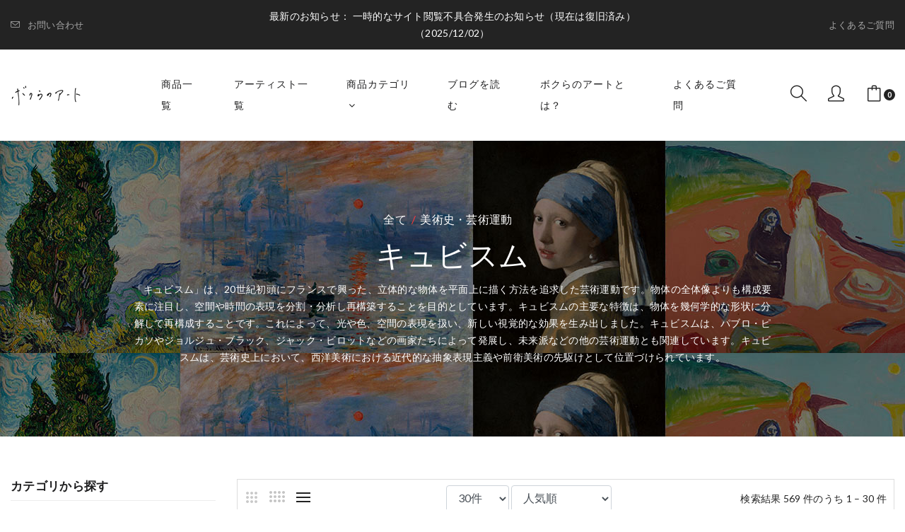

--- FILE ---
content_type: text/html; charset=UTF-8
request_url: https://bokuranoart.com/products/list?category_id=87
body_size: 909590
content:
<!doctype html>
<html lang="ja">
<head prefix="og: http://ogp.me/ns# fb: http://ogp.me/ns/fb# product: http://ogp.me/ns/product#">
    <meta charset="utf-8">
    <meta name="viewport" content="width=device-width, initial-scale=1, shrink-to-fit=no">
    <meta name="eccube-csrf-token" content="W2lLmODMarmBTa6_hzUr7bL2NXNy7Xk1vrOuSLraOgY">
    <title>ボクらのアート / キュビスム</title>
                    
<meta property="og:type" content="article"/>
<meta property="og:site_name" content="ボクらのアート"/>
                                                        <meta property="og:url" content="https://bokuranoart.com/products/list?category_id=87"/>
            <link rel="next" href="https://bokuranoart.com/products/list?category_id=87&pageno=2" title="キュビスム 2ページ目">
            <link rel="canonical" href="https://bokuranoart.com/products/list?category_id=87" />
                                        
                        <link rel="icon" href="/html/user_data/assets/img/common/favicon.ico">
        <link rel="stylesheet" href="https://use.fontawesome.com/releases/v5.3.1/css/all.css" integrity="sha384-mzrmE5qonljUremFsqc01SB46JvROS7bZs3IO2EmfFsd15uHvIt+Y8vEf7N7fWAU" crossorigin="anonymous">
    <link rel="stylesheet" href="/html/template/default/assets/css/ci/simple-line-icons.css">
    <style>
        [class^="icon-"], [class*=" icon-"] {
            font-family: 'simple-line-icons' !important;
        }
    </style>
    <link rel="stylesheet" href="//cdn.jsdelivr.net/jquery.slick/1.6.0/slick.css">
    <link rel="stylesheet" href="/html/template/default/assets/css/style.css">
    <link href="https://fonts.googleapis.com/css2?family=Oswald:wght@200;300;400;500;600;700&display=swap" rel="stylesheet">
    <link href="https://fonts.googleapis.com/css2?family=Inter:wght@300;400;500;600;700;800;900&display=swap" rel="stylesheet">
    <style>
    header {
        margin-bottom: initial !important;
    }
    footer {
        margin-top: initial !important;
    }
</style>
            <script src="https://code.jquery.com/jquery-3.6.0.min.js" integrity="sha256-/xUj+3OJU5yExlq6GSYGSHk7tPXikynS7ogEvDej/m4=" crossorigin="anonymous"></script>
        <script name="instagram" async src="//www.instagram.com/embed.js"></script>
    <script>
        $(function() {
            $.ajaxSetup({
                'headers': {
                    'ECCUBE-CSRF-TOKEN': $('meta[name="eccube-csrf-token"]').attr('content')
                }
            });

            /*---search account slideToggle---*/
            $(document).on('click', '.search_list > a', function(){
                $(this).toggleClass('active');
                $('.dropdown_search').slideToggle('medium');
            });

            /*---slide toggle activation---*/
            $(document).on('click', '.mini_cart_wrapper > a', function(){
                if($(window).width() < 991){
                    $('.mini_cart').slideToggle('medium');
                }
            });
        });
    </script>
                    <!-- ▼Google Analytics (GA4) トラッキングタグ -->
            <!-- Google tag (gtag.js) -->
<script async src="https://www.googletagmanager.com/gtag/js?id=G-KVPTQM0ESS"></script>
<script>
  window.dataLayer = window.dataLayer || [];
  function gtag(){dataLayer.push(arguments);}
  gtag('js', new Date());

  gtag('config', 'G-KVPTQM0ESS');
</script>
        <!-- ▲Google Analytics (GA4) トラッキングタグ -->
    <!-- ▼Google Analytics (GA4) Eコマースタグ -->
                    <script>
        // 商品一覧の閲覧を計測
        gtag("event", "view_item_list", {
            // TODO: 商品一覧のうち何ページ目かを記録する
                        // カテゴリ指定
            item_list_id: "87",
                        // カテゴリ指定かつ検索結果が存在しない場合
            item_list_name: "キュビスム（1ページ目）",
                                    items: [
                                {
                    item_id: 'juan_gris-6973-b-l',
                    item_name: 'Maisons à Paris (1911) - フアン・グリス',
                    price: '4180',
                },                                {
                    item_id: 'juan_gris-6974-b-m',
                    item_name: 'Les Ciseaux (1926) - フアン・グリス',
                    price: '4180',
                },                                {
                    item_id: 'juan_gris-6975-b-l',
                    item_name: 'Le guéridon (1922) - フアン・グリス',
                    price: '4180',
                },                                {
                    item_id: 'juan_gris-6976-b-l',
                    item_name: 'Le Broc (1920) - フアン・グリス',
                    price: '4180',
                },                                {
                    item_id: 'juan_gris-6977-b-l',
                    item_name: 'Bock de bière (1911) - フアン・グリス',
                    price: '4180',
                },                                {
                    item_id: 'juan_gris-6978-b-l',
                    item_name: 'Les Pommes (1924) - フアン・グリス',
                    price: '4180',
                },                                {
                    item_id: 'juan_gris-6979-b-l',
                    item_name: 'Le Raisin Noir (1923) - フアン・グリス',
                    price: '4180',
                },                                {
                    item_id: 'juan_gris-6980-b-l',
                    item_name: 'Le Pont D’un Transat (1925) - フアン・グリス',
                    price: '4180',
                },                                {
                    item_id: 'juan_gris-6981-b-l',
                    item_name: 'Bock De Bière - フアン・グリス',
                    price: '4180',
                },                                {
                    item_id: 'juan_gris-6982-b-l',
                    item_name: 'Nature Morte Au Compotier (1918) - フアン・グリス',
                    price: '4180',
                },                                {
                    item_id: 'juan_gris-6983-b-l',
                    item_name: 'Nature Morte À La Guitare Et Un Livre De Musique (1923) - フアン・グリス',
                    price: '4180',
                },                                {
                    item_id: 'juan_gris-6984-b-l',
                    item_name: 'Compotier et nappe à carreaux (1917) - フアン・グリス',
                    price: '4180',
                },                                {
                    item_id: 'juan_gris-6985-b-l',
                    item_name: 'Bottles and Bowl (1911) - フアン・グリス',
                    price: '4180',
                },                                {
                    item_id: 'juan_gris-6986-b-m',
                    item_name: 'Les Nains - フアン・グリス',
                    price: '4180',
                },                                {
                    item_id: 'juan_gris-6987-b-l',
                    item_name: 'La Comète Liquidateur - フアン・グリス',
                    price: '4180',
                },                                {
                    item_id: 'juan_gris-6988-b-m',
                    item_name: 'La Dernière Nuit - フアン・グリス',
                    price: '4180',
                },                                {
                    item_id: 'juan_gris-6989-b-l',
                    item_name: 'Aux Courses - フアン・グリス',
                    price: '4180',
                },                                {
                    item_id: 'juan_gris-6990-b-l',
                    item_name: 'Déception - フアン・グリス',
                    price: '4180',
                },                                {
                    item_id: 'juan_gris-6991-b-l',
                    item_name: 'Still Life (1916) - フアン・グリス',
                    price: '4180',
                },                                {
                    item_id: 'juan_gris-6992-b-l',
                    item_name: 'Violin Hanging on a Wall (1913) - フアン・グリス',
                    price: '4180',
                },                                {
                    item_id: 'juan_gris-6993-b-l',
                    item_name: 'As a wife has a cow 4 (1926) - フアン・グリス',
                    price: '4180',
                },                                {
                    item_id: 'juan_gris-6994-b-l',
                    item_name: 'As a wife has a cow 3 (1926) - フアン・グリス',
                    price: '4180',
                },                                {
                    item_id: 'juan_gris-6995-b-l',
                    item_name: 'As a wife has a cow 2 (1926) - フアン・グリス',
                    price: '4180',
                },                                {
                    item_id: 'juan_gris-6996-b-l',
                    item_name: 'As a wife has a cow 1 (1926) - フアン・グリス',
                    price: '4180',
                },                                {
                    item_id: 'juan_gris-6997-b-m',
                    item_name: 'The White Tablecloth (1912-1916) - フアン・グリス',
                    price: '4180',
                },                                {
                    item_id: 'juan_gris-6998-b-l',
                    item_name: 'Le Canigou (1921) - フアン・グリス',
                    price: '4180',
                },                                {
                    item_id: 'juan_gris-6999-b-l',
                    item_name: 'Coffee Grinder (1920) - フアン・グリス',
                    price: '4180',
                },                                {
                    item_id: 'juan_gris-7000-b-l',
                    item_name: 'The Open Window (1921) - フアン・グリス',
                    price: '4180',
                },                                {
                    item_id: 'juan_gris-7001-b-l',
                    item_name: 'Fruit Dish on a Checkered Tablecloth (1917) - フアン・グリス',
                    price: '4180',
                },                                {
                    item_id: 'juan_gris-7002-b-l',
                    item_name: 'Ace of Clubs and Four of Diamonds (1912) - フアン・グリス',
                    price: '4180',
                }                            ]
        });
    </script>


        <!-- ▲Google Analytics (GA4) Eコマースタグ -->
    <!-- ▼下層ページ用css -->
            <!-- CSS 
========================= -->
<!--bootstrap min css-->
<link rel="stylesheet" href="/html/template/default/assets/css/ci/bootstrap.min.css">
<!--owl carousel min css-->
<link rel="stylesheet" href="/html/template/default/assets/css/ci/owl.carousel.min.css">
<!--slick min css-->
<link rel="stylesheet" href="/html/template/default/assets/css/ci/slick.css">
<!--magnific popup min css-->
<link rel="stylesheet" href="/html/template/default/assets/css/ci/magnific-popup.css">
<!--font awesome css-->
<link rel="stylesheet" href="/html/template/default/assets/css/ci/font.awesome.css">
<!--ionicons css-->
<link rel="stylesheet" href="/html/template/default/assets/css/ci/ionicons.min.css">
<!--animate css-->
<link rel="stylesheet" href="/html/template/default/assets/css/ci/animate.css">
<!--jquery ui min css-->
<link rel="stylesheet" href="/html/template/default/assets/css/ci/jquery-ui.min.css">
<!--slinky menu css-->
<link rel="stylesheet" href="/html/template/default/assets/css/ci/slinky.menu.css">
<!--plugins css-->
<link rel="stylesheet" href="/html/template/default/assets/css/ci/plugins.css">

<!-- Main Style CSS -->
<link rel="stylesheet" href="/html/template/default/assets/css/ci/style.css">

<!--modernizr min js here-->
<script src="/html/template/default/assets/js/ci/vendor/modernizr-3.7.1.min.js"></script>

<style>
    img {
        max-width: 100%;
        height: auto;
    }

    header {
        margin-bottom: 1.5rem;
    }
    footer {
        margin-top: 1.5rem;
    }
    
</style>
        <!-- ▲下層ページ用css -->

                <link rel="stylesheet" href="/html/user_data/assets/css/customize.css">
</head>
<body id="page_product_list" class="product_page preloader-visible" data-barba="wrapper">


<!-- barba container start -->
<div class="barba-container" data-barba="container">
  <main class="">
  
                    <!-- ▼下層ページ用ヘッダー -->
            <!--header area start-->
    
<!--offcanvas menu area start-->
<div class="off_canvars_overlay">
            
</div>
<div class="offcanvas_menu">
    <div class="container-fluid">
        <div class="row">
            <div class="col-12">
                <div class="canvas_open">
                    <a href="javascript:void(0)"><i class="icon-menu"></i></a>
                </div>
                <div class="offcanvas_menu_wrapper">
                    <div class="canvas_close">
                        <a href="javascript:void(0)"><i class="ion-android-close"></i></a>  
                    </div>
                    <div id="menu" class="text-left ">
                        <ul class="offcanvas_main_menu">
                            <li class="menu-item-has-children">
                                <a href="https://bokuranoart.com/mypage/">マイページ</a>
                            </li>
                            <li class="menu-item-has-children">
                                <a href="https://bokuranoart.com/">トップへ</a>
                            </li>
                            <li class="menu-item-has-children">
                                <a href="https://bokuranoart.com/products/list">商品一覧</a>
                            </li>
                            <li class="menu-item-has-children">
                                <a href="https://bokuranoart.com/artists/list">アーティスト一覧</a>
                            </li>
                            <li class="menu-item-has-children">
                                <a href="#">カテゴリから探す</a>
                                <ul class="sub-menu">
                                                                        <li class="menu-item-has-children">
                                        <a href="#">アーティストから探す</a>
                                        <ul class="sub-menu">
                                                                                                                                <li class="menu-item-has-children">
                                                <a href="#">あ行</a>
                                                <ul class="sub-menu">
                                                    <li><a href="https://bokuranoart.com/products/list?category_id=502">全てのあ行</a></li>
                                                                                                    <li><a href="https://bokuranoart.com/products/list?category_id=159">Arnold Peter Weisz-Kubínčan</a></li>
                                                                                                    <li><a href="https://bokuranoart.com/products/list?category_id=487">Walter Kurt Wiemken</a></li>
                                                                                                    <li><a href="https://bokuranoart.com/products/list?category_id=488">Walther Gamerith</a></li>
                                                                                                    <li><a href="https://bokuranoart.com/products/list?category_id=491">Will Bradley</a></li>
                                                                                                    <li><a href="https://bokuranoart.com/products/list?category_id=500">Władysław Czachórski</a></li>
                                                                                                    <li><a href="https://bokuranoart.com/products/list?category_id=160">アーサー・ボーウェン・デービス</a></li>
                                                                                                    <li><a href="https://bokuranoart.com/products/list?category_id=161">アーサー・ラッカム</a></li>
                                                                                                    <li><a href="https://bokuranoart.com/products/list?category_id=156">アーチボルド・ソーバーン</a></li>
                                                                                                    <li><a href="https://bokuranoart.com/products/list?category_id=134">アーニョロ・ブロンズィーノ</a></li>
                                                                                                    <li><a href="https://bokuranoart.com/products/list?category_id=132">アドリアーン・ファン・オスターデ</a></li>
                                                                                                    <li><a href="https://bokuranoart.com/products/list?category_id=131">アドルフ・ティーデマン</a></li>
                                                                                                    <li><a href="https://bokuranoart.com/products/list?category_id=128">アドルフ・ヘルツェル</a></li>
                                                                                                    <li><a href="https://bokuranoart.com/products/list?category_id=130">アドルフ・ホーヘンシュタイン</a></li>
                                                                                                    <li><a href="https://bokuranoart.com/products/list?category_id=129">アドルフ・ヴェルフリ</a></li>
                                                                                                    <li><a href="https://bokuranoart.com/products/list?category_id=127">アブラハム・ブルーマールト</a></li>
                                                                                                    <li><a href="https://bokuranoart.com/products/list?category_id=146">アマデオ・デ・ソウザ＝カルドーゾ</a></li>
                                                                                                    <li><a href="https://bokuranoart.com/products/list?category_id=147">アマルダス・ニールセン</a></li>
                                                                                                    <li><a href="https://bokuranoart.com/products/list?category_id=148">アメデオ・モディリアーニ</a></li>
                                                                                                    <li><a href="https://bokuranoart.com/products/list?category_id=162">アリ・シェフェール</a></li>
                                                                                                    <li><a href="https://bokuranoart.com/products/list?category_id=144">アリス・パイク・バーニー</a></li>
                                                                                                    <li><a href="https://bokuranoart.com/products/list?category_id=158">アルノルト・ベックリン</a></li>
                                                                                                    <li><a href="https://bokuranoart.com/products/list?category_id=136">アルバート・ビアスタット</a></li>
                                                                                                    <li><a href="https://bokuranoart.com/products/list?category_id=145">アルフォンス・ミュシャ</a></li>
                                                                                                    <li><a href="https://bokuranoart.com/products/list?category_id=142">アルフレッド・シスレー</a></li>
                                                                                                    <li><a href="https://bokuranoart.com/products/list?category_id=143">アルフレッド・ステヴァンス</a></li>
                                                                                                    <li><a href="https://bokuranoart.com/products/list?category_id=135">アルベール・アンカー</a></li>
                                                                                                    <li><a href="https://bokuranoart.com/products/list?category_id=137">アルベルト・エデルフェルト</a></li>
                                                                                                    <li><a href="https://bokuranoart.com/products/list?category_id=133">アルベルト・カイプ</a></li>
                                                                                                    <li><a href="https://bokuranoart.com/products/list?category_id=138">アルベルト・フォン・ケラー</a></li>
                                                                                                    <li><a href="https://bokuranoart.com/products/list?category_id=157">アルマン・ギヨマン</a></li>
                                                                                                    <li><a href="https://bokuranoart.com/products/list?category_id=139">アレクサンドル・カバネル</a></li>
                                                                                                    <li><a href="https://bokuranoart.com/products/list?category_id=140">アレクサンドル・ヤコヴレフ</a></li>
                                                                                                    <li><a href="https://bokuranoart.com/products/list?category_id=141">アレクセイ・フォン・ヤウレンスキー</a></li>
                                                                                                    <li><a href="https://bokuranoart.com/products/list?category_id=151">アンゲリカ・カウフマン</a></li>
                                                                                                    <li><a href="https://bokuranoart.com/products/list?category_id=153">アンゼルム・フォイエルバッハ</a></li>
                                                                                                    <li><a href="https://bokuranoart.com/products/list?category_id=154">アンソニー・ヴァン・ダイク</a></li>
                                                                                                    <li><a href="https://bokuranoart.com/products/list?category_id=149">アンデシュ・ソーン</a></li>
                                                                                                    <li><a href="https://bokuranoart.com/products/list?category_id=327">アントワーヌ・ヴァトー</a></li>
                                                                                                    <li><a href="https://bokuranoart.com/products/list?category_id=155">アントン・ロマコ</a></li>
                                                                                                    <li><a href="https://bokuranoart.com/products/list?category_id=458">アンドレ・ブロンデル</a></li>
                                                                                                    <li><a href="https://bokuranoart.com/products/list?category_id=152">アンヌ＝ルイ・ジロデ＝トリオゾン</a></li>
                                                                                                    <li><a href="https://bokuranoart.com/products/list?category_id=284">アンリ・ジェルベクス</a></li>
                                                                                                    <li><a href="https://bokuranoart.com/products/list?category_id=282">アンリ・ド・トゥールーズ＝ロートレック</a></li>
                                                                                                    <li><a href="https://bokuranoart.com/products/list?category_id=283">アンリ・ファンタン＝ラトゥール</a></li>
                                                                                                    <li><a href="https://bokuranoart.com/products/list?category_id=289">アンリ・プリヴァ＝リヴモン</a></li>
                                                                                                    <li><a href="https://bokuranoart.com/products/list?category_id=288">アンリ・マルタン</a></li>
                                                                                                    <li><a href="https://bokuranoart.com/products/list?category_id=286">アンリ・ラマン</a></li>
                                                                                                    <li><a href="https://bokuranoart.com/products/list?category_id=285">アンリ・ルバスク</a></li>
                                                                                                    <li><a href="https://bokuranoart.com/products/list?category_id=287">アンリ＝レオポルド・レヴィ</a></li>
                                                                                                    <li><a href="https://bokuranoart.com/products/list?category_id=199">イーストマン・ジョンソン</a></li>
                                                                                                    <li><a href="https://bokuranoart.com/products/list?category_id=224">イーヴリン・ド・モーガン</a></li>
                                                                                                    <li><a href="https://bokuranoart.com/products/list?category_id=341">イエンス・ユール</a></li>
                                                                                                    <li><a href="https://bokuranoart.com/products/list?category_id=304">イジドール・ピルス</a></li>
                                                                                                    <li><a href="https://bokuranoart.com/products/list?category_id=303">イッポリト・カフィ</a></li>
                                                                                                    <li><a href="https://bokuranoart.com/products/list?category_id=302">イリヤ・レーピン</a></li>
                                                                                                    <li><a href="https://bokuranoart.com/products/list?category_id=305">イヴァン・アイヴァゾフスキー</a></li>
                                                                                                    <li><a href="https://bokuranoart.com/products/list?category_id=498">ウィノルド・ライス</a></li>
                                                                                                    <li><a href="https://bokuranoart.com/products/list?category_id=497">ウィリアム・W・デンスロウ</a></li>
                                                                                                    <li><a href="https://bokuranoart.com/products/list?category_id=492">ウィリアム・アドルフ・ブグロー</a></li>
                                                                                                    <li><a href="https://bokuranoart.com/products/list?category_id=493">ウィリアム・エッティ</a></li>
                                                                                                    <li><a href="https://bokuranoart.com/products/list?category_id=494">ウィリアム・グラッケンズ</a></li>
                                                                                                    <li><a href="https://bokuranoart.com/products/list?category_id=496">ウィリアム・フリス</a></li>
                                                                                                    <li><a href="https://bokuranoart.com/products/list?category_id=495">ウィリアム・メリット・チェイス</a></li>
                                                                                                    <li><a href="https://bokuranoart.com/products/list?category_id=499">ウィンスロー・ホーマー</a></li>
                                                                                                    <li><a href="https://bokuranoart.com/products/list?category_id=486">ウォルター・クレイン</a></li>
                                                                                                    <li><a href="https://bokuranoart.com/products/list?category_id=222">ウジェーヌ・ガリエン＝ラルー</a></li>
                                                                                                    <li><a href="https://bokuranoart.com/products/list?category_id=223">ウジェーヌ・グラッセ</a></li>
                                                                                                    <li><a href="https://bokuranoart.com/products/list?category_id=221">ウジェーヌ・ドラクロワ</a></li>
                                                                                                    <li><a href="https://bokuranoart.com/products/list?category_id=220">ウジェーヌ・ブーダン</a></li>
                                                                                                    <li><a href="https://bokuranoart.com/products/list?category_id=210">エーロ・ヤルネフェルト</a></li>
                                                                                                    <li><a href="https://bokuranoart.com/products/list?category_id=25">エゴン・シーレ</a></li>
                                                                                                    <li><a href="https://bokuranoart.com/products/list?category_id=328">エドゥアール・デタイユ</a></li>
                                                                                                    <li><a href="https://bokuranoart.com/products/list?category_id=18">エドゥアール・マネ</a></li>
                                                                                                    <li><a href="https://bokuranoart.com/products/list?category_id=201">エドゥアール・ヴュイヤール</a></li>
                                                                                                    <li><a href="https://bokuranoart.com/products/list?category_id=202">エドゥアルト・ファイス</a></li>
                                                                                                    <li><a href="https://bokuranoart.com/products/list?category_id=208">エドウィン・オースティン・アビー</a></li>
                                                                                                    <li><a href="https://bokuranoart.com/products/list?category_id=209">エドウィン・ロード・ウィークス</a></li>
                                                                                                    <li><a href="https://bokuranoart.com/products/list?category_id=19">エドガー・ドガ</a></li>
                                                                                                    <li><a href="https://bokuranoart.com/products/list?category_id=200">エドモンド・レイトン</a></li>
                                                                                                    <li><a href="https://bokuranoart.com/products/list?category_id=207">エドワード・セオドア・コンプトン</a></li>
                                                                                                    <li><a href="https://bokuranoart.com/products/list?category_id=460">エドワード・バーン＝ジョーンズ</a></li>
                                                                                                    <li><a href="https://bokuranoart.com/products/list?category_id=206">エドワード・ペンフィールド</a></li>
                                                                                                    <li><a href="https://bokuranoart.com/products/list?category_id=203">エドワード・ポインター</a></li>
                                                                                                    <li><a href="https://bokuranoart.com/products/list?category_id=204">エドワード・マックナイト・クーファー</a></li>
                                                                                                    <li><a href="https://bokuranoart.com/products/list?category_id=205">エドワード・ミッチェル・バニスター</a></li>
                                                                                                    <li><a href="https://bokuranoart.com/products/list?category_id=27">エドヴァルド・ムンク</a></li>
                                                                                                    <li><a href="https://bokuranoart.com/products/list?category_id=214">エミール・ベルナール</a></li>
                                                                                                    <li><a href="https://bokuranoart.com/products/list?category_id=215">エミール・ムニエル</a></li>
                                                                                                    <li><a href="https://bokuranoart.com/products/list?category_id=216">エミール・ヴァーノン</a></li>
                                                                                                    <li><a href="https://bokuranoart.com/products/list?category_id=213">エリザベート＝ルイーズ・ヴィジェ＝ルブラン</a></li>
                                                                                                    <li><a href="https://bokuranoart.com/products/list?category_id=212">エリュー・ヴェッダー</a></li>
                                                                                                    <li><a href="https://bokuranoart.com/products/list?category_id=211">エル・グレコ</a></li>
                                                                                                    <li><a href="https://bokuranoart.com/products/list?category_id=217">エルネスト・メソニエ</a></li>
                                                                                                    <li><a href="https://bokuranoart.com/products/list?category_id=218">エルンスト・ルートヴィヒ・キルヒナー</a></li>
                                                                                                    <li><a href="https://bokuranoart.com/products/list?category_id=426">オーウェン・ジョーンズ</a></li>
                                                                                                    <li><a href="https://bokuranoart.com/products/list?category_id=163">オーブリー・ビアズリー</a></li>
                                                                                                    <li><a href="https://bokuranoart.com/products/list?category_id=219">オイゲン・フォン・ブラース</a></li>
                                                                                                    <li><a href="https://bokuranoart.com/products/list?category_id=425">オスヴァルト・アッヒェンバッハ</a></li>
                                                                                                    <li><a href="https://bokuranoart.com/products/list?category_id=423">オディロン・ルドン</a></li>
                                                                                                    <li><a href="https://bokuranoart.com/products/list?category_id=297">オノレ・ドーミエ</a></li>
                                                                                                    <li><a href="https://bokuranoart.com/products/list?category_id=299">オラース・ヴェルネ</a></li>
                                                                                                    <li><a href="https://bokuranoart.com/products/list?category_id=424">オルガ・ボズナンスカ</a></li>
                                                                                                    <li><a href="https://bokuranoart.com/products/list?category_id=481">ヴァシーリー・ヴェレシチャーギン</a></li>
                                                                                                    <li><a href="https://bokuranoart.com/products/list?category_id=482">ヴィクトール・ジルベール</a></li>
                                                                                                    <li><a href="https://bokuranoart.com/products/list?category_id=484">ヴィットリオ・マッテオ・コルコス</a></li>
                                                                                                    <li><a href="https://bokuranoart.com/products/list?category_id=485">ヴィットリオ・レッジャーニーニ</a></li>
                                                                                                    <li><a href="https://bokuranoart.com/products/list?category_id=483">ヴィルヘルム・ハンマースホイ</a></li>
                                                                                                    <li><a href="https://bokuranoart.com/products/list?category_id=490">ヴィルヘルム・マーストラン</a></li>
                                                                                                    <li><a href="https://bokuranoart.com/products/list?category_id=150">歌川広重</a></li>
                                                                                                    <li><a href="https://bokuranoart.com/products/list?category_id=40">小原古邨</a></li>
                                                                                                </ul>
                                                                                                                                                                            <li class="menu-item-has-children">
                                                <a href="#">か行</a>
                                                <ul class="sub-menu">
                                                    <li><a href="https://bokuranoart.com/products/list?category_id=503">全てのか行</a></li>
                                                                                                    <li><a href="https://bokuranoart.com/products/list?category_id=376">カール・ウィーナー</a></li>
                                                                                                    <li><a href="https://bokuranoart.com/products/list?category_id=175">カール・シュピッツヴェーク</a></li>
                                                                                                    <li><a href="https://bokuranoart.com/products/list?category_id=171">カール・ハインリッヒ・ブロッホ</a></li>
                                                                                                    <li><a href="https://bokuranoart.com/products/list?category_id=173">カール・モル</a></li>
                                                                                                    <li><a href="https://bokuranoart.com/products/list?category_id=172">カール・ラーション</a></li>
                                                                                                    <li><a href="https://bokuranoart.com/products/list?category_id=174">カール・ライヒェルト</a></li>
                                                                                                    <li><a href="https://bokuranoart.com/products/list?category_id=169">カナレット</a></li>
                                                                                                    <li><a href="https://bokuranoart.com/products/list?category_id=168">カミーユ・ピサロ</a></li>
                                                                                                    <li><a href="https://bokuranoart.com/products/list?category_id=176">カルロ・ドルチ</a></li>
                                                                                                    <li><a href="https://bokuranoart.com/products/list?category_id=177">カロリュス＝デュラン</a></li>
                                                                                                    <li><a href="https://bokuranoart.com/products/list?category_id=251">ガエターノ・ガンドルフィ</a></li>
                                                                                                    <li><a href="https://bokuranoart.com/products/list?category_id=250">ガブリエル・フォン・マックス</a></li>
                                                                                                    <li><a href="https://bokuranoart.com/products/list?category_id=269">ギュスターヴ・カイユボット</a></li>
                                                                                                    <li><a href="https://bokuranoart.com/products/list?category_id=270">ギュスターヴ・クールベ</a></li>
                                                                                                    <li><a href="https://bokuranoart.com/products/list?category_id=271">ギュスターヴ・ジャケ</a></li>
                                                                                                    <li><a href="https://bokuranoart.com/products/list?category_id=272">ギュスターヴ・モロー</a></li>
                                                                                                    <li><a href="https://bokuranoart.com/products/list?category_id=263">ギルバート・ステュアート</a></li>
                                                                                                    <li><a href="https://bokuranoart.com/products/list?category_id=185">クリスティアン・ロールフス</a></li>
                                                                                                    <li><a href="https://bokuranoart.com/products/list?category_id=186">クリストファー・ヴィルヘルム・エッカースベルグ</a></li>
                                                                                                    <li><a href="https://bokuranoart.com/products/list?category_id=187">クロード・ジョセフ・ヴェルネ</a></li>
                                                                                                    <li><a href="https://bokuranoart.com/products/list?category_id=16">クロード・モネ</a></li>
                                                                                                    <li><a href="https://bokuranoart.com/products/list?category_id=268">グイド・レーニ</a></li>
                                                                                                    <li><a href="https://bokuranoart.com/products/list?category_id=267">グエルチーノ</a></li>
                                                                                                    <li><a href="https://bokuranoart.com/products/list?category_id=26">グスタフ・クリムト</a></li>
                                                                                                    <li><a href="https://bokuranoart.com/products/list?category_id=262">ゲルダ・ヴィーグナー</a></li>
                                                                                                    <li><a href="https://bokuranoart.com/products/list?category_id=379">コンスタンチン・コローヴィン</a></li>
                                                                                                    <li><a href="https://bokuranoart.com/products/list?category_id=380">コンスタンチン・マコフスキー</a></li>
                                                                                                    <li><a href="https://bokuranoart.com/products/list?category_id=378">コンラート・メギ</a></li>
                                                                                                    <li><a href="https://bokuranoart.com/products/list?category_id=126">岸田劉生</a></li>
                                                                                                    <li><a href="https://bokuranoart.com/products/list?category_id=377">小林清親</a></li>
                                                                                                    <li><a href="https://bokuranoart.com/products/list?category_id=375">神坂雪佳</a></li>
                                                                                                </ul>
                                                                                                                                                                            <li class="menu-item-has-children">
                                                <a href="#">さ行</a>
                                                <ul class="sub-menu">
                                                    <li><a href="https://bokuranoart.com/products/list?category_id=504">全てのさ行</a></li>
                                                                                                    <li><a href="https://bokuranoart.com/products/list?category_id=188">Cyprián Majerník</a></li>
                                                                                                    <li><a href="https://bokuranoart.com/products/list?category_id=325">Jean d&#039;Ylen</a></li>
                                                                                                    <li><a href="https://bokuranoart.com/products/list?category_id=371">Jules Schmalzigaug</a></li>
                                                                                                    <li><a href="https://bokuranoart.com/products/list?category_id=306">J・C・ライエンデッカー</a></li>
                                                                                                    <li><a href="https://bokuranoart.com/products/list?category_id=28">サミュエル・メスキータ</a></li>
                                                                                                    <li><a href="https://bokuranoart.com/products/list?category_id=455">サルヴァトル・ローザ</a></li>
                                                                                                    <li><a href="https://bokuranoart.com/products/list?category_id=457">サンティアゴ・ルシニョール</a></li>
                                                                                                    <li><a href="https://bokuranoart.com/products/list?category_id=456">サンドロ・ボッティチェッリ</a></li>
                                                                                                    <li><a href="https://bokuranoart.com/products/list?category_id=183">シャルル＝ジョゼフ・ナトワール</a></li>
                                                                                                    <li><a href="https://bokuranoart.com/products/list?category_id=182">シャルル＝フランソワ・ドービニー</a></li>
                                                                                                    <li><a href="https://bokuranoart.com/products/list?category_id=314">ジェームズ・アンソール</a></li>
                                                                                                    <li><a href="https://bokuranoart.com/products/list?category_id=318">ジェームズ・ウォード</a></li>
                                                                                                    <li><a href="https://bokuranoart.com/products/list?category_id=315">ジェームズ・ジェブサ・シャノン</a></li>
                                                                                                    <li><a href="https://bokuranoart.com/products/list?category_id=316">ジェームズ・セント</a></li>
                                                                                                    <li><a href="https://bokuranoart.com/products/list?category_id=317">ジェームズ・ティソ</a></li>
                                                                                                    <li><a href="https://bokuranoart.com/products/list?category_id=313">ジェームズ・マクニール・ホイッスラー</a></li>
                                                                                                    <li><a href="https://bokuranoart.com/products/list?category_id=342">ジェシー・ウィルコックス・スミス</a></li>
                                                                                                    <li><a href="https://bokuranoart.com/products/list?category_id=311">ジャック＝エミール・ブランシュ</a></li>
                                                                                                    <li><a href="https://bokuranoart.com/products/list?category_id=310">ジャック＝ルイ・ダヴィッド</a></li>
                                                                                                    <li><a href="https://bokuranoart.com/products/list?category_id=333">ジャン・オノレ・フラゴナール</a></li>
                                                                                                    <li><a href="https://bokuranoart.com/products/list?category_id=326">ジャン・ジュール・ランダン</a></li>
                                                                                                    <li><a href="https://bokuranoart.com/products/list?category_id=340">ジャン・ジョルジュ・ヴィベール</a></li>
                                                                                                    <li><a href="https://bokuranoart.com/products/list?category_id=324">ジャン・ベロー</a></li>
                                                                                                    <li><a href="https://bokuranoart.com/products/list?category_id=334">ジャン＝ジャック・エンネル</a></li>
                                                                                                    <li><a href="https://bokuranoart.com/products/list?category_id=335">ジャン＝ジョセフ・バンジャマン＝コンスタン</a></li>
                                                                                                    <li><a href="https://bokuranoart.com/products/list?category_id=330">ジャン＝バティスト・カミーユ・コロー</a></li>
                                                                                                    <li><a href="https://bokuranoart.com/products/list?category_id=329">ジャン＝バティスト・グルーズ</a></li>
                                                                                                    <li><a href="https://bokuranoart.com/products/list?category_id=331">ジャン＝フランソワ・ド・トロワ</a></li>
                                                                                                    <li><a href="https://bokuranoart.com/products/list?category_id=332">ジャン＝フランソワ・ミレー</a></li>
                                                                                                    <li><a href="https://bokuranoart.com/products/list?category_id=339">ジャン＝ポール・ローランス</a></li>
                                                                                                    <li><a href="https://bokuranoart.com/products/list?category_id=338">ジャン＝マルク・ナティエ</a></li>
                                                                                                    <li><a href="https://bokuranoart.com/products/list?category_id=337">ジャン＝ルイ・フォラン</a></li>
                                                                                                    <li><a href="https://bokuranoart.com/products/list?category_id=336">ジャン＝レオン・ジェローム</a></li>
                                                                                                    <li><a href="https://bokuranoart.com/products/list?category_id=369">ジュール・シェレ</a></li>
                                                                                                    <li><a href="https://bokuranoart.com/products/list?category_id=370">ジュール・ジョゼフ・ルフェーブル</a></li>
                                                                                                    <li><a href="https://bokuranoart.com/products/list?category_id=273">ジュラ・ベンツール</a></li>
                                                                                                    <li><a href="https://bokuranoart.com/products/list?category_id=372">ジュリアス・ルブラン・ステュワート</a></li>
                                                                                                    <li><a href="https://bokuranoart.com/products/list?category_id=252">ジョージ・イネス</a></li>
                                                                                                    <li><a href="https://bokuranoart.com/products/list?category_id=255">ジョージ・スタッブス</a></li>
                                                                                                    <li><a href="https://bokuranoart.com/products/list?category_id=256">ジョージ・ベローズ</a></li>
                                                                                                    <li><a href="https://bokuranoart.com/products/list?category_id=253">ジョージ・モーランド</a></li>
                                                                                                    <li><a href="https://bokuranoart.com/products/list?category_id=254">ジョージ・ロムニー </a></li>
                                                                                                    <li><a href="https://bokuranoart.com/products/list?category_id=464">ジョシュア・レノルズ</a></li>
                                                                                                    <li><a href="https://bokuranoart.com/products/list?category_id=364">ジョセフ・ライト</a></li>
                                                                                                    <li><a href="https://bokuranoart.com/products/list?category_id=362">ジョゼフ・バインダー</a></li>
                                                                                                    <li><a href="https://bokuranoart.com/products/list?category_id=363">ジョゼフ・マロード・ウィリアム・ターナー</a></li>
                                                                                                    <li><a href="https://bokuranoart.com/products/list?category_id=257">ジョルジュ・クレラン</a></li>
                                                                                                    <li><a href="https://bokuranoart.com/products/list?category_id=115">ジョルジュ・スーラ</a></li>
                                                                                                    <li><a href="https://bokuranoart.com/products/list?category_id=29">ジョルジュ・バルビエ</a></li>
                                                                                                    <li><a href="https://bokuranoart.com/products/list?category_id=258">ジョルジュ・ムニエ</a></li>
                                                                                                    <li><a href="https://bokuranoart.com/products/list?category_id=259">ジョルジュ・ヴァルミエ</a></li>
                                                                                                    <li><a href="https://bokuranoart.com/products/list?category_id=349">ジョン・アトキンソン・グリムショー</a></li>
                                                                                                    <li><a href="https://bokuranoart.com/products/list?category_id=361">ジョン・ウィリアム・ウォーターハウス</a></li>
                                                                                                    <li><a href="https://bokuranoart.com/products/list?category_id=360">ジョン・ウィリアム・ゴッドワード</a></li>
                                                                                                    <li><a href="https://bokuranoart.com/products/list?category_id=462">ジョン・エヴァレット・ミレー</a></li>
                                                                                                    <li><a href="https://bokuranoart.com/products/list?category_id=350">ジョン・コリア</a></li>
                                                                                                    <li><a href="https://bokuranoart.com/products/list?category_id=351">ジョン・コンスタブル</a></li>
                                                                                                    <li><a href="https://bokuranoart.com/products/list?category_id=30">ジョン・シンガー・サージェント</a></li>
                                                                                                    <li><a href="https://bokuranoart.com/products/list?category_id=357">ジョン・シングルトン・コプリー</a></li>
                                                                                                    <li><a href="https://bokuranoart.com/products/list?category_id=353">ジョン・ジョージ・ブラウン</a></li>
                                                                                                    <li><a href="https://bokuranoart.com/products/list?category_id=356">ジョン・セル・コットマン</a></li>
                                                                                                    <li><a href="https://bokuranoart.com/products/list?category_id=358">ジョン・トランブル</a></li>
                                                                                                    <li><a href="https://bokuranoart.com/products/list?category_id=352">ジョン・フレデリック・ルイス</a></li>
                                                                                                    <li><a href="https://bokuranoart.com/products/list?category_id=354">ジョン・ホプナー</a></li>
                                                                                                    <li><a href="https://bokuranoart.com/products/list?category_id=359">ジョン・ホワイト・アレクサンダー</a></li>
                                                                                                    <li><a href="https://bokuranoart.com/products/list?category_id=355">ジョン・リンネル</a></li>
                                                                                                    <li><a href="https://bokuranoart.com/products/list?category_id=463">ジョン・レィヴァリ</a></li>
                                                                                                    <li><a href="https://bokuranoart.com/products/list?category_id=266">ジョヴァンニ・ドメニコ・ティエポロ</a></li>
                                                                                                    <li><a href="https://bokuranoart.com/products/list?category_id=264">ジョヴァンニ・バッティスタ・ティエポロ</a></li>
                                                                                                    <li><a href="https://bokuranoart.com/products/list?category_id=265">ジョヴァンニ・ボルディーニ</a></li>
                                                                                                    <li><a href="https://bokuranoart.com/products/list?category_id=501">ズィグムント・ヴァリシェフスキー</a></li>
                                                                                                    <li><a href="https://bokuranoart.com/products/list?category_id=459">セバスティアーノ・リッチ</a></li>
                                                                                                </ul>
                                                                                                                                                                            <li class="menu-item-has-children">
                                                <a href="#">た行</a>
                                                <ul class="sub-menu">
                                                    <li><a href="https://bokuranoart.com/products/list?category_id=505">全てのた行</a></li>
                                                                                                    <li><a href="https://bokuranoart.com/products/list?category_id=198">Dietmar Winkler</a></li>
                                                                                                    <li><a href="https://bokuranoart.com/products/list?category_id=465">タデウシュ・マコフスキ</a></li>
                                                                                                    <li><a href="https://bokuranoart.com/products/list?category_id=189">ダニエル・リッジウェイ・ナイト</a></li>
                                                                                                    <li><a href="https://bokuranoart.com/products/list?category_id=194">ダフィット・テニールス (子)</a></li>
                                                                                                    <li><a href="https://bokuranoart.com/products/list?category_id=190">ダンテ・ゲイブリエル・ロセッティ</a></li>
                                                                                                    <li><a href="https://bokuranoart.com/products/list?category_id=178">チェーザレ・アゴスティーノ・デッティ</a></li>
                                                                                                    <li><a href="https://bokuranoart.com/products/list?category_id=179">チャールズ・コートニー・カラン</a></li>
                                                                                                    <li><a href="https://bokuranoart.com/products/list?category_id=180">チャールズ・タナ・ギブソン</a></li>
                                                                                                    <li><a href="https://bokuranoart.com/products/list?category_id=181">チャールズ・デムス</a></li>
                                                                                                    <li><a href="https://bokuranoart.com/products/list?category_id=479">ティツィアーノ・ヴェチェッリオ</a></li>
                                                                                                    <li><a href="https://bokuranoart.com/products/list?category_id=478">ティナ・ブラウ</a></li>
                                                                                                    <li><a href="https://bokuranoart.com/products/list?category_id=309">ティントレット</a></li>
                                                                                                    <li><a href="https://bokuranoart.com/products/list?category_id=466">テオ・ファン・ドゥースブルフ</a></li>
                                                                                                    <li><a href="https://bokuranoart.com/products/list?category_id=467">テオドール・シャセリオー</a></li>
                                                                                                    <li><a href="https://bokuranoart.com/products/list?category_id=468">テオドール・ジェリコー</a></li>
                                                                                                    <li><a href="https://bokuranoart.com/products/list?category_id=469">テオドール・ラリ</a></li>
                                                                                                    <li><a href="https://bokuranoart.com/products/list?category_id=470">テオフィル・アレクサンドル・スタンラン</a></li>
                                                                                                    <li><a href="https://bokuranoart.com/products/list?category_id=471">テレーズ・シュヴァルツェ</a></li>
                                                                                                    <li><a href="https://bokuranoart.com/products/list?category_id=195">ディーン・コーンウェル</a></li>
                                                                                                    <li><a href="https://bokuranoart.com/products/list?category_id=197">ディエゴ・ベラスケス</a></li>
                                                                                                    <li><a href="https://bokuranoart.com/products/list?category_id=191">デイヴィッド・コックス</a></li>
                                                                                                    <li><a href="https://bokuranoart.com/products/list?category_id=192">デビッド・カカバーゼ</a></li>
                                                                                                    <li><a href="https://bokuranoart.com/products/list?category_id=196">デルファン・アンジョルラス</a></li>
                                                                                                    <li><a href="https://bokuranoart.com/products/list?category_id=193">デヴィッド・ロバーツ</a></li>
                                                                                                    <li><a href="https://bokuranoart.com/products/list?category_id=475">トーマス・モラン</a></li>
                                                                                                    <li><a href="https://bokuranoart.com/products/list?category_id=473">トマス・エイキンズ</a></li>
                                                                                                    <li><a href="https://bokuranoart.com/products/list?category_id=474">トマス・ゲインズバラ</a></li>
                                                                                                    <li><a href="https://bokuranoart.com/products/list?category_id=472">トマス・コール</a></li>
                                                                                                    <li><a href="https://bokuranoart.com/products/list?category_id=476">トマス・サリー</a></li>
                                                                                                    <li><a href="https://bokuranoart.com/products/list?category_id=477">トマス・デューイング</a></li>
                                                                                                    <li><a href="https://bokuranoart.com/products/list?category_id=323">ドミニク・アングル</a></li>
                                                                                                    <li><a href="https://bokuranoart.com/products/list?category_id=480">月岡芳年</a></li>
                                                                                                </ul>
                                                                                                                                                                            <li class="menu-item-has-children">
                                                <a href="#">な行</a>
                                                <ul class="sub-menu">
                                                    <li><a href="https://bokuranoart.com/products/list?category_id=506">全てのな行</a></li>
                                                                                                    <li><a href="https://bokuranoart.com/products/list?category_id=418">ナルシス・ディアズ・ド・ラ・ペーニャ</a></li>
                                                                                                    <li><a href="https://bokuranoart.com/products/list?category_id=420">ニコラ・ド・ラルジリエール</a></li>
                                                                                                    <li><a href="https://bokuranoart.com/products/list?category_id=421">ニコラ・プッサン</a></li>
                                                                                                    <li><a href="https://bokuranoart.com/products/list?category_id=419">ニコラース・マース</a></li>
                                                                                                    <li><a href="https://bokuranoart.com/products/list?category_id=422">ニルス・ダルデル</a></li>
                                                                                                </ul>
                                                                                                                                                                            <li class="menu-item-has-children">
                                                <a href="#">は行</a>
                                                <ul class="sub-menu">
                                                    <li><a href="https://bokuranoart.com/products/list?category_id=507">全てのは行</a></li>
                                                                                                    <li><a href="https://bokuranoart.com/products/list?category_id=244">Frédéric Houbron</a></li>
                                                                                                    <li><a href="https://bokuranoart.com/products/list?category_id=291">Henry Lyman Saÿen</a></li>
                                                                                                    <li><a href="https://bokuranoart.com/products/list?category_id=295">ハーキュリーズ・ブラバゾン・ブラバゾン</a></li>
                                                                                                    <li><a href="https://bokuranoart.com/products/list?category_id=293">ハーバート・クローリー</a></li>
                                                                                                    <li><a href="https://bokuranoart.com/products/list?category_id=294">ハーバート・ジェームズ・ドレイパー</a></li>
                                                                                                    <li><a href="https://bokuranoart.com/products/list?category_id=279">ハインリッヒ・カンペンドンク</a></li>
                                                                                                    <li><a href="https://bokuranoart.com/products/list?category_id=278">ハリソン・フィッシャー</a></li>
                                                                                                    <li><a href="https://bokuranoart.com/products/list?category_id=274">ハンス・カノン</a></li>
                                                                                                    <li><a href="https://bokuranoart.com/products/list?category_id=277">ハンス・ザツカ</a></li>
                                                                                                    <li><a href="https://bokuranoart.com/products/list?category_id=276">ハンス・トーマ</a></li>
                                                                                                    <li><a href="https://bokuranoart.com/products/list?category_id=275">ハンス・マカルト</a></li>
                                                                                                    <li><a href="https://bokuranoart.com/products/list?category_id=164">バルトロメ・エステバン・ムリーリョ</a></li>
                                                                                                    <li><a href="https://bokuranoart.com/products/list?category_id=433">パウラ・モーダーゾーン＝ベッカー</a></li>
                                                                                                    <li><a href="https://bokuranoart.com/products/list?category_id=432">パウル・クレー</a></li>
                                                                                                    <li><a href="https://bokuranoart.com/products/list?category_id=427">パオロ・ヴェロネーゼ</a></li>
                                                                                                    <li><a href="https://bokuranoart.com/products/list?category_id=428">パスカル・ダニャン＝ブーベレ</a></li>
                                                                                                    <li><a href="https://bokuranoart.com/products/list?category_id=296">ヒルマ・アフ・クリント</a></li>
                                                                                                    <li><a href="https://bokuranoart.com/products/list?category_id=436">ピーテル・パウル・ルーベンス</a></li>
                                                                                                    <li><a href="https://bokuranoart.com/products/list?category_id=114">ピート・モンドリアン</a></li>
                                                                                                    <li><a href="https://bokuranoart.com/products/list?category_id=439">ピエール・ピュヴィス・ド・シャヴァンヌ</a></li>
                                                                                                    <li><a href="https://bokuranoart.com/products/list?category_id=24">ピエール＝オーギュスト・ルノワール</a></li>
                                                                                                    <li><a href="https://bokuranoart.com/products/list?category_id=440">ピエール＝ポール・プリュードン</a></li>
                                                                                                    <li><a href="https://bokuranoart.com/products/list?category_id=368">フアン・グリス</a></li>
                                                                                                    <li><a href="https://bokuranoart.com/products/list?category_id=437">フィリップ・ド・ラースロー</a></li>
                                                                                                    <li><a href="https://bokuranoart.com/products/list?category_id=231">フィリップ・マリャーヴィン</a></li>
                                                                                                    <li><a href="https://bokuranoart.com/products/list?category_id=438">フィリップ・メルシェ</a></li>
                                                                                                    <li><a href="https://bokuranoart.com/products/list?category_id=15">フィンセント・ファン・ゴッホ</a></li>
                                                                                                    <li><a href="https://bokuranoart.com/products/list?category_id=225">フェデリコ・アンドレオッティ</a></li>
                                                                                                    <li><a href="https://bokuranoart.com/products/list?category_id=227">フェリックス・ジアン</a></li>
                                                                                                    <li><a href="https://bokuranoart.com/products/list?category_id=226">フェリックス・ヴァロットン</a></li>
                                                                                                    <li><a href="https://bokuranoart.com/products/list?category_id=228">フェルディナント・ゲオルク・ヴァルトミュラー</a></li>
                                                                                                    <li><a href="https://bokuranoart.com/products/list?category_id=229">フェルディナント・リーク</a></li>
                                                                                                    <li><a href="https://bokuranoart.com/products/list?category_id=230">フェルディナンド・フォン・ライト</a></li>
                                                                                                    <li><a href="https://bokuranoart.com/products/list?category_id=237">フランク・ドゥフェネク</a></li>
                                                                                                    <li><a href="https://bokuranoart.com/products/list?category_id=234">フランシスコ・デ・ゴヤ</a></li>
                                                                                                    <li><a href="https://bokuranoart.com/products/list?category_id=236">フランソワ・ジェラール</a></li>
                                                                                                    <li><a href="https://bokuranoart.com/products/list?category_id=235">フランソワ・ブーシェ</a></li>
                                                                                                    <li><a href="https://bokuranoart.com/products/list?category_id=232">フランチェスコ・グアルディ</a></li>
                                                                                                    <li><a href="https://bokuranoart.com/products/list?category_id=233">フランチェスコ・ソリメーナ</a></li>
                                                                                                    <li><a href="https://bokuranoart.com/products/list?category_id=239">フランツ・デフレガー</a></li>
                                                                                                    <li><a href="https://bokuranoart.com/products/list?category_id=241">フランツ・フォン・シュトゥック</a></li>
                                                                                                    <li><a href="https://bokuranoart.com/products/list?category_id=240">フランツ・フォン・レンバッハ</a></li>
                                                                                                    <li><a href="https://bokuranoart.com/products/list?category_id=238">フランツ・マルク</a></li>
                                                                                                    <li><a href="https://bokuranoart.com/products/list?category_id=242">フランツ・ヴィンターハルター</a></li>
                                                                                                    <li><a href="https://bokuranoart.com/products/list?category_id=249">フリードリヒ・フォン・アマーリング</a></li>
                                                                                                    <li><a href="https://bokuranoart.com/products/list?category_id=247">フレデリック・アーサー・ブリッジマン</a></li>
                                                                                                    <li><a href="https://bokuranoart.com/products/list?category_id=243">フレデリック・エドウィン・チャーチ</a></li>
                                                                                                    <li><a href="https://bokuranoart.com/products/list?category_id=248">フレデリック・カール・フリージキー</a></li>
                                                                                                    <li><a href="https://bokuranoart.com/products/list?category_id=184">フレデリック・チャイルド・ハッサム</a></li>
                                                                                                    <li><a href="https://bokuranoart.com/products/list?category_id=245">フレデリック・レイトン</a></li>
                                                                                                    <li><a href="https://bokuranoart.com/products/list?category_id=246">フレデリック・レミントン</a></li>
                                                                                                    <li><a href="https://bokuranoart.com/products/list?category_id=489">フレデリック・ヴィルヘルム・クネルト</a></li>
                                                                                                    <li><a href="https://bokuranoart.com/products/list?category_id=260">ヘラルト・デ・ライレッセ</a></li>
                                                                                                    <li><a href="https://bokuranoart.com/products/list?category_id=261">ヘラルト・ファン・ホントホルスト</a></li>
                                                                                                    <li><a href="https://bokuranoart.com/products/list?category_id=281">ヘレン・シャルフベック</a></li>
                                                                                                    <li><a href="https://bokuranoart.com/products/list?category_id=280">ヘレン・ハイド</a></li>
                                                                                                    <li><a href="https://bokuranoart.com/products/list?category_id=461">ヘンリー・レイバーン</a></li>
                                                                                                    <li><a href="https://bokuranoart.com/products/list?category_id=290">ヘンリエッタ・ロナー＝クニップ</a></li>
                                                                                                    <li><a href="https://bokuranoart.com/products/list?category_id=292">ヘンリク・シェミラツキ</a></li>
                                                                                                    <li><a href="https://bokuranoart.com/products/list?category_id=166">ベルト・モリゾ</a></li>
                                                                                                    <li><a href="https://bokuranoart.com/products/list?category_id=165">ベンジャミン・ウエスト</a></li>
                                                                                                    <li><a href="https://bokuranoart.com/products/list?category_id=434">ペーダー・セヴェリン・クロイヤー</a></li>
                                                                                                    <li><a href="https://bokuranoart.com/products/list?category_id=435">ペッカ・ハロネン</a></li>
                                                                                                    <li><a href="https://bokuranoart.com/products/list?category_id=374">ホセ・デ・リベーラ</a></li>
                                                                                                    <li><a href="https://bokuranoart.com/products/list?category_id=298">ホレイス・ピピン</a></li>
                                                                                                    <li><a href="https://bokuranoart.com/products/list?category_id=167">ボリス・グリゴリエフ</a></li>
                                                                                                    <li><a href="https://bokuranoart.com/products/list?category_id=431">ポール・グスタフ・フィッシャー</a></li>
                                                                                                    <li><a href="https://bokuranoart.com/products/list?category_id=21">ポール・ゴーギャン</a></li>
                                                                                                    <li><a href="https://bokuranoart.com/products/list?category_id=23">ポール・シニャック</a></li>
                                                                                                    <li><a href="https://bokuranoart.com/products/list?category_id=429">ポール・セザール・エリュー</a></li>
                                                                                                    <li><a href="https://bokuranoart.com/products/list?category_id=22">ポール・セザンヌ</a></li>
                                                                                                    <li><a href="https://bokuranoart.com/products/list?category_id=430">ポール・ドラローシュ</a></li>
                                                                                                    <li><a href="https://bokuranoart.com/products/list?category_id=441">ポンペオ・バトーニ</a></li>
                                                                                                </ul>
                                                                                                                                                                            <li class="menu-item-has-children">
                                                <a href="#">ま行</a>
                                                <ul class="sub-menu">
                                                    <li><a href="https://bokuranoart.com/products/list?category_id=508">全てのま行</a></li>
                                                                                                    <li><a href="https://bokuranoart.com/products/list?category_id=407">マーガレット・エバンス・プライス</a></li>
                                                                                                    <li><a href="https://bokuranoart.com/products/list?category_id=410">マースデン・ハートレー</a></li>
                                                                                                    <li><a href="https://bokuranoart.com/products/list?category_id=416">マクシミリアン・リュス</a></li>
                                                                                                    <li><a href="https://bokuranoart.com/products/list?category_id=406">マグヌス・エンケル</a></li>
                                                                                                    <li><a href="https://bokuranoart.com/products/list?category_id=415">マックス・リーバーマン</a></li>
                                                                                                    <li><a href="https://bokuranoart.com/products/list?category_id=408">マリア・ブランシャール</a></li>
                                                                                                    <li><a href="https://bokuranoart.com/products/list?category_id=409">マリアノ・フォルトゥーニ</a></li>
                                                                                                    <li><a href="https://bokuranoart.com/products/list?category_id=417">ミクラーシュ・ガランダ</a></li>
                                                                                                    <li><a href="https://bokuranoart.com/products/list?category_id=170">ミケランジェロ・メリージ・ダ・カラヴァッジオ</a></li>
                                                                                                    <li><a href="https://bokuranoart.com/products/list?category_id=411">メアリー・カサット</a></li>
                                                                                                    <li><a href="https://bokuranoart.com/products/list?category_id=382">メドニャーンスキ・ラースロー</a></li>
                                                                                                    <li><a href="https://bokuranoart.com/products/list?category_id=412">モーリス・ドニ</a></li>
                                                                                                    <li><a href="https://bokuranoart.com/products/list?category_id=413">モーリス・ピヤール・ベルヌーイ</a></li>
                                                                                                    <li><a href="https://bokuranoart.com/products/list?category_id=414">モーリス・プレンダーガスト</a></li>
                                                                                                    <li><a href="https://bokuranoart.com/products/list?category_id=31">モーリッツ・ジャング</a></li>
                                                                                                    <li><a href="https://bokuranoart.com/products/list?category_id=384">モホリ＝ナジ・ラースロー</a></li>
                                                                                                </ul>
                                                                                                                                                                            <li class="menu-item-has-children">
                                                <a href="#">や行</a>
                                                <ul class="sub-menu">
                                                    <li><a href="https://bokuranoart.com/products/list?category_id=509">全てのや行</a></li>
                                                                                                    <li><a href="https://bokuranoart.com/products/list?category_id=348">Johannes Molzahn</a></li>
                                                                                                    <li><a href="https://bokuranoart.com/products/list?category_id=365">Jozef Hanula</a></li>
                                                                                                    <li><a href="https://bokuranoart.com/products/list?category_id=308">ヤーコブ・ヨルダーンス</a></li>
                                                                                                    <li><a href="https://bokuranoart.com/products/list?category_id=312">ヤコブ・ヴァイデマン</a></li>
                                                                                                    <li><a href="https://bokuranoart.com/products/list?category_id=307">ヤチェク・マルチェフスキ</a></li>
                                                                                                    <li><a href="https://bokuranoart.com/products/list?category_id=322">ヤン・ステーン</a></li>
                                                                                                    <li><a href="https://bokuranoart.com/products/list?category_id=320">ヤン・ブリューゲル (子)</a></li>
                                                                                                    <li><a href="https://bokuranoart.com/products/list?category_id=319">ヤン・ブリューゲル (父)</a></li>
                                                                                                    <li><a href="https://bokuranoart.com/products/list?category_id=321">ヤン・マテイコ</a></li>
                                                                                                    <li><a href="https://bokuranoart.com/products/list?category_id=301">ユーグ・メルル</a></li>
                                                                                                    <li><a href="https://bokuranoart.com/products/list?category_id=367">ユゼフ・ジムラー</a></li>
                                                                                                    <li><a href="https://bokuranoart.com/products/list?category_id=300">ユベール・ロベール</a></li>
                                                                                                    <li><a href="https://bokuranoart.com/products/list?category_id=373">ユリウス・フォン・クレーファー</a></li>
                                                                                                    <li><a href="https://bokuranoart.com/products/list?category_id=343">ヨアヒム・ウテワール</a></li>
                                                                                                    <li><a href="https://bokuranoart.com/products/list?category_id=366">ヨゼフ・イスラエルス</a></li>
                                                                                                    <li><a href="https://bokuranoart.com/products/list?category_id=17">ヨハネス・フェルメール</a></li>
                                                                                                    <li><a href="https://bokuranoart.com/products/list?category_id=345">ヨハン・クリスチャン・ダール</a></li>
                                                                                                    <li><a href="https://bokuranoart.com/products/list?category_id=346">ヨハン・バプティスト・ランピ1世</a></li>
                                                                                                    <li><a href="https://bokuranoart.com/products/list?category_id=347">ヨハン・ペーター・クラフト</a></li>
                                                                                                    <li><a href="https://bokuranoart.com/products/list?category_id=344">ヨハン・ヨンキント</a></li>
                                                                                                </ul>
                                                                                                                                                                            <li class="menu-item-has-children">
                                                <a href="#">ら行</a>
                                                <ul class="sub-menu">
                                                    <li><a href="https://bokuranoart.com/products/list?category_id=510">全てのら行</a></li>
                                                                                                    <li><a href="https://bokuranoart.com/products/list?category_id=381">L・A・リング</a></li>
                                                                                                    <li><a href="https://bokuranoart.com/products/list?category_id=446">ライジェー・ストーク</a></li>
                                                                                                    <li><a href="https://bokuranoart.com/products/list?category_id=442">ライムンド・デ・マドラーソ</a></li>
                                                                                                    <li><a href="https://bokuranoart.com/products/list?category_id=383">ラニー・ソメス</a></li>
                                                                                                    <li><a href="https://bokuranoart.com/products/list?category_id=445">ラファエロ・サンティ</a></li>
                                                                                                    <li><a href="https://bokuranoart.com/products/list?category_id=444">ラモン・カザス</a></li>
                                                                                                    <li><a href="https://bokuranoart.com/products/list?category_id=443">ラルフ・バートン</a></li>
                                                                                                    <li><a href="https://bokuranoart.com/products/list?category_id=448">リシャルト・ロラント＝ホルスト</a></li>
                                                                                                    <li><a href="https://bokuranoart.com/products/list?category_id=449">リック・ウォータース</a></li>
                                                                                                    <li><a href="https://bokuranoart.com/products/list?category_id=401">リュック＝オリヴィエ・メルソン</a></li>
                                                                                                    <li><a href="https://bokuranoart.com/products/list?category_id=403">ルーカス・クラナッハ</a></li>
                                                                                                    <li><a href="https://bokuranoart.com/products/list?category_id=405">ルートヴィヒ・ドイッチュ</a></li>
                                                                                                    <li><a href="https://bokuranoart.com/products/list?category_id=397">ルイ・マルクーシ</a></li>
                                                                                                    <li><a href="https://bokuranoart.com/products/list?category_id=399">ルイ＝ジャン＝フランソワ・ラグルネ</a></li>
                                                                                                    <li><a href="https://bokuranoart.com/products/list?category_id=396">ルイ＝レオポルド・ボワイー</a></li>
                                                                                                    <li><a href="https://bokuranoart.com/products/list?category_id=395">ルイス・グラッケンズ</a></li>
                                                                                                    <li><a href="https://bokuranoart.com/products/list?category_id=398">ルイス・リード</a></li>
                                                                                                    <li><a href="https://bokuranoart.com/products/list?category_id=402">ルカ・ジョルダーノ</a></li>
                                                                                                    <li><a href="https://bokuranoart.com/products/list?category_id=454">ルドルフ・エルンスト</a></li>
                                                                                                    <li><a href="https://bokuranoart.com/products/list?category_id=453">ルドルフ・バウアー</a></li>
                                                                                                    <li><a href="https://bokuranoart.com/products/list?category_id=386">レオ・プッツ</a></li>
                                                                                                    <li><a href="https://bokuranoart.com/products/list?category_id=393">レオネット・カッピエロ</a></li>
                                                                                                    <li><a href="https://bokuranoart.com/products/list?category_id=394">レオポルト・シュミュッツラー</a></li>
                                                                                                    <li><a href="https://bokuranoart.com/products/list?category_id=389">レオン・コメール</a></li>
                                                                                                    <li><a href="https://bokuranoart.com/products/list?category_id=390">レオン・スピリアールト</a></li>
                                                                                                    <li><a href="https://bokuranoart.com/products/list?category_id=387">レオン・バクスト</a></li>
                                                                                                    <li><a href="https://bokuranoart.com/products/list?category_id=388">レオン・ボナ</a></li>
                                                                                                    <li><a href="https://bokuranoart.com/products/list?category_id=391">レオン・ヴィチュウコフスキ</a></li>
                                                                                                    <li><a href="https://bokuranoart.com/products/list?category_id=392">レオン＝バジール・ペロー</a></li>
                                                                                                    <li><a href="https://bokuranoart.com/products/list?category_id=447">レンブラント・ファン・レイン</a></li>
                                                                                                    <li><a href="https://bokuranoart.com/products/list?category_id=452">ローザ・ボヌール</a></li>
                                                                                                    <li><a href="https://bokuranoart.com/products/list?category_id=385">ローレンス・アルマ＝タデマ</a></li>
                                                                                                    <li><a href="https://bokuranoart.com/products/list?category_id=451">ロバート・スマーク</a></li>
                                                                                                    <li><a href="https://bokuranoart.com/products/list?category_id=450">ロバート・ヘンライ</a></li>
                                                                                                    <li><a href="https://bokuranoart.com/products/list?category_id=400">ロヴィス・コリント</a></li>
                                                                                                    <li><a href="https://bokuranoart.com/products/list?category_id=404">Ľudovít Čordák</a></li>
                                                                                                </ul>
                                                                                                                                                                            <li class="menu-item-has-children">
                                                <a href="#">わ行</a>
                                                <ul class="sub-menu">
                                                    <li><a href="https://bokuranoart.com/products/list?category_id=511">全てのわ行</a></li>
                                                                                                    <li><a href="https://bokuranoart.com/products/list?category_id=113">ワシリー・カンディンスキー</a></li>
                                                                                                </ul>
                                                                                                                            </ul>
                                    </li>
                                                                        <li class="menu-item-has-children">
                                        <a href="#">美術史・芸術運動から探す</a>
                                        <ul class="sub-menu">
                                                                                                                                <li><a href="https://bokuranoart.com/products/list?category_id=512">Kapists</a></li>    
                                                                                                                                                                            <li><a href="https://bokuranoart.com/products/list?category_id=513">アーツ・アンド・クラフツ</a></li>    
                                                                                                                                                                            <li><a href="https://bokuranoart.com/products/list?category_id=514">アール・デコ</a></li>    
                                                                                                                                                                            <li><a href="https://bokuranoart.com/products/list?category_id=515">アール・ヌーヴォー</a></li>    
                                                                                                                                                                            <li><a href="https://bokuranoart.com/products/list?category_id=516">アール・ブリュット</a></li>    
                                                                                                                                                                            <li><a href="https://bokuranoart.com/products/list?category_id=517">アール・ポンピエ</a></li>    
                                                                                                                                                                            <li><a href="https://bokuranoart.com/products/list?category_id=518">アウトサイダー・アート</a></li>    
                                                                                                                                                                            <li><a href="https://bokuranoart.com/products/list?category_id=519">アカデミック美術</a></li>    
                                                                                                                                                                            <li><a href="https://bokuranoart.com/products/list?category_id=520">アシュカン派</a></li>    
                                                                                                                                                                            <li><a href="https://bokuranoart.com/products/list?category_id=521">アメリカンイラストレーション黄金時代</a></li>    
                                                                                                                                                                            <li><a href="https://bokuranoart.com/products/list?category_id=522">アメリカ印象派</a></li>    
                                                                                                                                                                            <li><a href="https://bokuranoart.com/products/list?category_id=523">ウィーン分離派</a></li>    
                                                                                                                                                                            <li><a href="https://bokuranoart.com/products/list?category_id=526">エコール・ド・パリ（パリ派）</a></li>    
                                                                                                                                                                            <li><a href="https://bokuranoart.com/products/list?category_id=527">オランダ黄金時代</a></li>    
                                                                                                                                                                            <li><a href="https://bokuranoart.com/products/list?category_id=528">オリエンタリズム</a></li>    
                                                                                                                                                                            <li><a href="https://bokuranoart.com/products/list?category_id=529">カタルーニャ・モデルニスモ</a></li>    
                                                                                                                                                                            <li><a href="https://bokuranoart.com/products/list?category_id=87">キュビスム</a></li>    
                                                                                                                                                                            <li><a href="https://bokuranoart.com/products/list?category_id=530">グラフィックデザイン</a></li>    
                                                                                                                                                                            <li><a href="https://bokuranoart.com/products/list?category_id=86">シュルレアリスム</a></li>    
                                                                                                                                                                            <li><a href="https://bokuranoart.com/products/list?category_id=531">スケーエン派</a></li>    
                                                                                                                                                                            <li><a href="https://bokuranoart.com/products/list?category_id=532">スペイン黄金世紀</a></li>    
                                                                                                                                                                            <li><a href="https://bokuranoart.com/products/list?category_id=533">デ・ステイル</a></li>    
                                                                                                                                                                            <li><a href="https://bokuranoart.com/products/list?category_id=534">デンマーク黄金時代</a></li>    
                                                                                                                                                                            <li><a href="https://bokuranoart.com/products/list?category_id=536">トーナリズム</a></li>    
                                                                                                                                                                            <li><a href="https://bokuranoart.com/products/list?category_id=535">ドイツ表現主義</a></li>    
                                                                                                                                                                            <li><a href="https://bokuranoart.com/products/list?category_id=537">ナショナル・ロマンティシズム</a></li>    
                                                                                                                                                                            <li><a href="https://bokuranoart.com/products/list?category_id=538">ナビ派</a></li>    
                                                                                                                                                                            <li><a href="https://bokuranoart.com/products/list?category_id=539">ノリッジ派</a></li>    
                                                                                                                                                                            <li><a href="https://bokuranoart.com/products/list?category_id=540">ハーグ派</a></li>    
                                                                                                                                                                            <li><a href="https://bokuranoart.com/products/list?category_id=544">ハドソン・リバー派</a></li>    
                                                                                                                                                                            <li><a href="https://bokuranoart.com/products/list?category_id=541">バーミンガム派</a></li>    
                                                                                                                                                                            <li><a href="https://bokuranoart.com/products/list?category_id=542">バウハウス</a></li>    
                                                                                                                                                                            <li><a href="https://bokuranoart.com/products/list?category_id=543">バティニョール派</a></li>    
                                                                                                                                                                            <li><a href="https://bokuranoart.com/products/list?category_id=545">バルビゾン派</a></li>    
                                                                                                                                                                            <li><a href="https://bokuranoart.com/products/list?category_id=77">バロック</a></li>    
                                                                                                                                                                            <li><a href="https://bokuranoart.com/products/list?category_id=546">ビーダーマイヤー</a></li>    
                                                                                                                                                                            <li><a href="https://bokuranoart.com/products/list?category_id=547">フォーヴィスム</a></li>    
                                                                                                                                                                            <li><a href="https://bokuranoart.com/products/list?category_id=548">フランドル美術</a></li>    
                                                                                                                                                                            <li><a href="https://bokuranoart.com/products/list?category_id=549">ブリュッケ</a></li>    
                                                                                                                                                                            <li><a href="https://bokuranoart.com/products/list?category_id=550">プレシジョニズム</a></li>    
                                                                                                                                                                            <li><a href="https://bokuranoart.com/products/list?category_id=551">ベル・エポック</a></li>    
                                                                                                                                                                            <li><a href="https://bokuranoart.com/products/list?category_id=552">ベルリン分離派</a></li>    
                                                                                                                                                                            <li><a href="https://bokuranoart.com/products/list?category_id=553">ボローニャ派</a></li>    
                                                                                                                                                                            <li><a href="https://bokuranoart.com/products/list?category_id=83">ポスト印象派</a></li>    
                                                                                                                                                                            <li><a href="https://bokuranoart.com/products/list?category_id=554">マニエリスム（後期ルネサンス）</a></li>    
                                                                                                                                                                            <li><a href="https://bokuranoart.com/products/list?category_id=555">ミュンヘン新芸術家協会</a></li>    
                                                                                                                                                                            <li><a href="https://bokuranoart.com/products/list?category_id=556">ミュンヘン分離派</a></li>    
                                                                                                                                                                            <li><a href="https://bokuranoart.com/products/list?category_id=557">モダニズム</a></li>    
                                                                                                                                                                            <li><a href="https://bokuranoart.com/products/list?category_id=558">ラファエル前派</a></li>    
                                                                                                                                                                            <li><a href="https://bokuranoart.com/products/list?category_id=559">ルネサンス</a></li>    
                                                                                                                                                                            <li><a href="https://bokuranoart.com/products/list?category_id=78">ロココ</a></li>    
                                                                                                                                                                            <li><a href="https://bokuranoart.com/products/list?category_id=560">ロシア印象派</a></li>    
                                                                                                                                                                            <li><a href="https://bokuranoart.com/products/list?category_id=561">ロッキーマウンテン派</a></li>    
                                                                                                                                                                            <li><a href="https://bokuranoart.com/products/list?category_id=80">ロマン主義</a></li>    
                                                                                                                                                                            <li><a href="https://bokuranoart.com/products/list?category_id=524">ヴィクトリア朝</a></li>    
                                                                                                                                                                            <li><a href="https://bokuranoart.com/products/list?category_id=525">ヴェネツィア派</a></li>    
                                                                                                                                                                            <li><a href="https://bokuranoart.com/products/list?category_id=562">移動派</a></li>    
                                                                                                                                                                            <li><a href="https://bokuranoart.com/products/list?category_id=82">印象派</a></li>    
                                                                                                                                                                            <li><a href="https://bokuranoart.com/products/list?category_id=563">外光派</a></li>    
                                                                                                                                                                            <li><a href="https://bokuranoart.com/products/list?category_id=564">古典主義</a></li>    
                                                                                                                                                                            <li><a href="https://bokuranoart.com/products/list?category_id=565">構成主義</a></li>    
                                                                                                                                                                            <li><a href="https://bokuranoart.com/products/list?category_id=566">自然主義</a></li>    
                                                                                                                                                                            <li><a href="https://bokuranoart.com/products/list?category_id=81">写実主義</a></li>    
                                                                                                                                                                            <li><a href="https://bokuranoart.com/products/list?category_id=567">社会主義リアリズム</a></li>    
                                                                                                                                                                            <li><a href="https://bokuranoart.com/products/list?category_id=84">象徴主義</a></li>    
                                                                                                                                                                            <li><a href="https://bokuranoart.com/products/list?category_id=568">新印象派</a></li>    
                                                                                                                                                                            <li><a href="https://bokuranoart.com/products/list?category_id=79">新古典主義</a></li>    
                                                                                                                                                                            <li><a href="https://bokuranoart.com/products/list?category_id=120">新造形主義</a></li>    
                                                                                                                                                                            <li><a href="https://bokuranoart.com/products/list?category_id=569">世紀末芸術</a></li>    
                                                                                                                                                                            <li><a href="https://bokuranoart.com/products/list?category_id=570">青騎士</a></li>    
                                                                                                                                                                            <li><a href="https://bokuranoart.com/products/list?category_id=571">青年ポーランド</a></li>    
                                                                                                                                                                            <li><a href="https://bokuranoart.com/products/list?category_id=572">素朴派</a></li>    
                                                                                                                                                                            <li><a href="https://bokuranoart.com/products/list?category_id=573">耽美主義</a></li>    
                                                                                                                                                                            <li><a href="https://bokuranoart.com/products/list?category_id=88">抽象絵画</a></li>    
                                                                                                                                                                            <li><a href="https://bokuranoart.com/products/list?category_id=574">日本画</a></li>    
                                                                                                                                                                            <li><a href="https://bokuranoart.com/products/list?category_id=85">表現主義</a></li>    
                                                                                                                                                                            <li><a href="https://bokuranoart.com/products/list?category_id=575">浮世絵</a></li>    
                                                                                                                                                                            <li><a href="https://bokuranoart.com/products/list?category_id=576">未来派</a></li>    
                                                                                                                                                                            <li><a href="https://bokuranoart.com/products/list?category_id=577">要素主義（エレメンタリズム）</a></li>    
                                                                                                                            </ul>
                                    </li>
                                                                        <li class="menu-item-has-children">
                                        <a href="#">ジャンルから探す</a>
                                        <ul class="sub-menu">
                                                                                                                                <li><a href="https://bokuranoart.com/products/list?category_id=71">風景画</a></li>    
                                                                                                                                                                            <li><a href="https://bokuranoart.com/products/list?category_id=72">静物画</a></li>    
                                                                                                                                                                            <li><a href="https://bokuranoart.com/products/list?category_id=123">人物画</a></li>    
                                                                                                                                                                            <li><a href="https://bokuranoart.com/products/list?category_id=73">肖像画</a></li>    
                                                                                                                                                                            <li><a href="https://bokuranoart.com/products/list?category_id=74">博物画</a></li>    
                                                                                                                                                                            <li><a href="https://bokuranoart.com/products/list?category_id=125">動物画</a></li>    
                                                                                                                                                                            <li><a href="https://bokuranoart.com/products/list?category_id=75">歴史画</a></li>    
                                                                                                                                                                            <li><a href="https://bokuranoart.com/products/list?category_id=76">宗教画</a></li>    
                                                                                                                                                                            <li><a href="https://bokuranoart.com/products/list?category_id=119">寓意画</a></li>    
                                                                                                                                                                            <li><a href="https://bokuranoart.com/products/list?category_id=118">風俗画</a></li>    
                                                                                                                                                                            <li><a href="https://bokuranoart.com/products/list?category_id=121">抽象絵画</a></li>    
                                                                                                                            </ul>
                                    </li>
                                                                        <li class="menu-item-has-children">
                                        <a href="#">原画の技法から探す</a>
                                        <ul class="sub-menu">
                                                                                                                                <li><a href="https://bokuranoart.com/products/list?category_id=90">水彩画</a></li>    
                                                                                                                                                                            <li><a href="https://bokuranoart.com/products/list?category_id=91">油彩画</a></li>    
                                                                                                                                                                            <li><a href="https://bokuranoart.com/products/list?category_id=93">版画</a></li>    
                                                                                                                                                                            <li><a href="https://bokuranoart.com/products/list?category_id=98">ドローイング</a></li>    
                                                                                                                            </ul>
                                    </li>
                                                                        <li class="menu-item-has-children">
                                        <a href="#">国・地域から探す</a>
                                        <ul class="sub-menu">
                                                                                                                                <li class="menu-item-has-children">
                                                <a href="#">アジア</a>
                                                <ul class="sub-menu">
                                                    <li><a href="https://bokuranoart.com/products/list?category_id=60">全てのアジア</a></li>
                                                                                                    <li><a href="https://bokuranoart.com/products/list?category_id=62">日本</a></li>
                                                                                                </ul>
                                                                                                                                                                            <li class="menu-item-has-children">
                                                <a href="#">欧米</a>
                                                <ul class="sub-menu">
                                                    <li><a href="https://bokuranoart.com/products/list?category_id=61">全ての欧米</a></li>
                                                                                                    <li><a href="https://bokuranoart.com/products/list?category_id=578">アイルランド</a></li>
                                                                                                    <li><a href="https://bokuranoart.com/products/list?category_id=69">アメリカ</a></li>
                                                                                                    <li><a href="https://bokuranoart.com/products/list?category_id=70">イギリス</a></li>
                                                                                                    <li><a href="https://bokuranoart.com/products/list?category_id=579">イタリア</a></li>
                                                                                                    <li><a href="https://bokuranoart.com/products/list?category_id=580">エストニア</a></li>
                                                                                                    <li><a href="https://bokuranoart.com/products/list?category_id=67">オーストリア</a></li>
                                                                                                    <li><a href="https://bokuranoart.com/products/list?category_id=65">オランダ</a></li>
                                                                                                    <li><a href="https://bokuranoart.com/products/list?category_id=581">ギリシャ</a></li>
                                                                                                    <li><a href="https://bokuranoart.com/products/list?category_id=582">ジョージア</a></li>
                                                                                                    <li><a href="https://bokuranoart.com/products/list?category_id=583">スイス</a></li>
                                                                                                    <li><a href="https://bokuranoart.com/products/list?category_id=584">スウェーデン</a></li>
                                                                                                    <li><a href="https://bokuranoart.com/products/list?category_id=585">スコットランド</a></li>
                                                                                                    <li><a href="https://bokuranoart.com/products/list?category_id=586">スペイン</a></li>
                                                                                                    <li><a href="https://bokuranoart.com/products/list?category_id=587">スロバキア</a></li>
                                                                                                    <li><a href="https://bokuranoart.com/products/list?category_id=588">チェコ</a></li>
                                                                                                    <li><a href="https://bokuranoart.com/products/list?category_id=589">デンマーク</a></li>
                                                                                                    <li><a href="https://bokuranoart.com/products/list?category_id=66">ドイツ</a></li>
                                                                                                    <li><a href="https://bokuranoart.com/products/list?category_id=68">ノルウェー</a></li>
                                                                                                    <li><a href="https://bokuranoart.com/products/list?category_id=590">ハンガリー</a></li>
                                                                                                    <li><a href="https://bokuranoart.com/products/list?category_id=591">フィンランド</a></li>
                                                                                                    <li><a href="https://bokuranoart.com/products/list?category_id=64">フランス</a></li>
                                                                                                    <li><a href="https://bokuranoart.com/products/list?category_id=592">フランドル</a></li>
                                                                                                    <li><a href="https://bokuranoart.com/products/list?category_id=593">ベルギー</a></li>
                                                                                                    <li><a href="https://bokuranoart.com/products/list?category_id=594">ポーランド</a></li>
                                                                                                    <li><a href="https://bokuranoart.com/products/list?category_id=595">ポルトガル</a></li>
                                                                                                    <li><a href="https://bokuranoart.com/products/list?category_id=122">ロシア</a></li>
                                                                                                </ul>
                                                                                                                            </ul>
                                    </li>
                                                                        <li class="menu-item-has-children">
                                        <a href="#">作品の印象から探す</a>
                                        <ul class="sub-menu">
                                                                                                                                <li><a href="https://bokuranoart.com/products/list?category_id=99">明るい</a></li>    
                                                                                                                                                                            <li><a href="https://bokuranoart.com/products/list?category_id=100">ポップ・楽しい</a></li>    
                                                                                                                                                                            <li><a href="https://bokuranoart.com/products/list?category_id=101">かわいい</a></li>    
                                                                                                                                                                            <li><a href="https://bokuranoart.com/products/list?category_id=102">鮮明・ビビッド</a></li>    
                                                                                                                                                                            <li><a href="https://bokuranoart.com/products/list?category_id=103">淡い</a></li>    
                                                                                                                                                                            <li><a href="https://bokuranoart.com/products/list?category_id=104">きれい</a></li>    
                                                                                                                                                                            <li><a href="https://bokuranoart.com/products/list?category_id=105">強烈</a></li>    
                                                                                                                                                                            <li><a href="https://bokuranoart.com/products/list?category_id=106">躍動的・ダイナミック</a></li>    
                                                                                                                                                                            <li><a href="https://bokuranoart.com/products/list?category_id=107">ぼんやり・アンニュイ</a></li>    
                                                                                                                                                                            <li><a href="https://bokuranoart.com/products/list?category_id=108">不思議な</a></li>    
                                                                                                                                                                            <li><a href="https://bokuranoart.com/products/list?category_id=109">シック・上品</a></li>    
                                                                                                                                                                            <li><a href="https://bokuranoart.com/products/list?category_id=124">官能的</a></li>    
                                                                                                                                                                            <li><a href="https://bokuranoart.com/products/list?category_id=110">暗い・陰気</a></li>    
                                                                                                                            </ul>
                                    </li>
                                                                        <li class="menu-item-has-children">
                                        <a href="#">年代から探す</a>
                                        <ul class="sub-menu">
                                                                                                                                <li><a href="https://bokuranoart.com/products/list?category_id=56">17世紀（1600年代）</a></li>    
                                                                                                                                                                            <li><a href="https://bokuranoart.com/products/list?category_id=57">18世紀（1700年代）</a></li>    
                                                                                                                                                                            <li><a href="https://bokuranoart.com/products/list?category_id=58">19世紀（1800年代）</a></li>    
                                                                                                                                                                            <li><a href="https://bokuranoart.com/products/list?category_id=59">20世紀（1900年代）</a></li>    
                                                                                                                            </ul>
                                    </li>
                                                                        <li class="menu-item-has-children">
                                        <a href="#">色から探す</a>
                                        <ul class="sub-menu">
                                                                                                                                <li><a href="https://bokuranoart.com/products/list?category_id=42">レッド系</a></li>    
                                                                                                                                                                            <li><a href="https://bokuranoart.com/products/list?category_id=43">オレンジ系</a></li>    
                                                                                                                                                                            <li><a href="https://bokuranoart.com/products/list?category_id=44">イエロー系</a></li>    
                                                                                                                                                                            <li><a href="https://bokuranoart.com/products/list?category_id=45">グリーン系</a></li>    
                                                                                                                                                                            <li><a href="https://bokuranoart.com/products/list?category_id=46">ブルー系</a></li>    
                                                                                                                                                                            <li><a href="https://bokuranoart.com/products/list?category_id=47">パープル系</a></li>    
                                                                                                                                                                            <li><a href="https://bokuranoart.com/products/list?category_id=48">ピンク系</a></li>    
                                                                                                                                                                            <li><a href="https://bokuranoart.com/products/list?category_id=49">モノクロ</a></li>    
                                                                                                                                                                            <li><a href="https://bokuranoart.com/products/list?category_id=50">カラフル</a></li>    
                                                                                                                                                                            <li><a href="https://bokuranoart.com/products/list?category_id=51">淡色</a></li>    
                                                                                                                                                                            <li><a href="https://bokuranoart.com/products/list?category_id=52">濃色</a></li>    
                                                                                                                                                                            <li><a href="https://bokuranoart.com/products/list?category_id=53">暖色</a></li>    
                                                                                                                                                                            <li><a href="https://bokuranoart.com/products/list?category_id=54">寒色</a></li>    
                                                                                                                            </ul>
                                    </li>
                                                                    </ul>
                            </li>
                            <li class="menu-item-has-children">
                                <a href="https://bokuranoart.com/blog/">ブログを読む</a>
                            </li>
                            <li class="menu-item-has-children">
                                <a href="https://bokuranoart.com/help/about">「ボクらのアート」について</a>
                            </li>
                            <li class="menu-item-has-children">
                                <a href="https://bokuranoart.com/help/faq">よくあるご質問</a> 
                            </li>
                        </ul>
                    </div>
                    <div class="offcanvas_footer">
                        <span><a href="https://bokuranoart.com/contact"><i class="fa fa-envelope-o"></i> お問い合わせ</a></span>
                    </div>
                </div>
            </div>
        </div>
    </div>
</div>
<!--offcanvas menu area end-->

<header>
    <div class="main_header">
        <div class="header_top">
            <div class="container-fluid">
                <div class="row align-items-center">
                    <div class="col-lg-3 col-md-3">
                        <div class="header_contact_info">
                            <ul>
                               <li><a href="https://bokuranoart.com/contact"><i class="icon-envelope"></i> お問い合わせ</a></li>
                                
                            </ul>
                        </div>
                    </div>
                    <div class="col-lg-6 col-md-6">
                        <div class="header_top_main text-center">
                                                        最新のお知らせ：
                            <a href="https://bokuranoart.com/news/16/">
                                一時的なサイト閲覧不具合発生のお知らせ（現在は復旧済み）
                            </a>
                            （2025/12/02）
                                                    </div>
                    </div>
                    <div class="col-lg-3 col-md-3">
                        <div class="language_currency text-right">
                            <ul>
                                <li><a href="https://bokuranoart.com/help/faq"> よくあるご質問</a></li>
                            </ul>
                        </div>
                    </div>
                </div>
            </div>
        </div>
        <div class="header_middle sticky-header">
            <div class="container-fluid">
                <div class="row align-items-center">
                    <div class="col-lg-2 col-md-3 offset-md-5 offset-lg-0 col-4 offset-4 col-sm-4">
                        <div class="logo d-none d-md-block">
                            <a href="https://bokuranoart.com/"><img src="/html/template/default/assets/img/ci/logo/logo.png" alt=""></a>
                        </div>
                        <div class="logo d-md-none">
                            <a href="https://bokuranoart.com/"><img style="height:48px" src="/html/template/default/assets/img/ci/logo/logo-sp.png" alt=""></a>
                        </div>
                    </div>
                    <div class="col-lg-8">                
                        <!--main menu start-->
                        <div class="main_menu"> 
                            <nav>  
                                <ul>
                                                                        <li><a href="https://bokuranoart.com/products/list">商品一覧</a></li>
                                    <li><a href="https://bokuranoart.com/artists/list">アーティスト一覧</a></li>
                                    <li class="mega_items"><a href="https://bokuranoart.com/products/list">商品カテゴリ<i class="fa fa-angle-down"></i></a> 
                                        <div class="mega_menu">
                                            <ul class="mega_menu_inner">
                                                                                                    <li><a href="https://bokuranoart.com/products/list?category_id=7">アーティストから探す</a>
                                                        <ul style="width: 100%;">
                                                                                                                                                                                     <li style="width: 50%; float:left;"><a href="https://bokuranoart.com/products/list?category_id=502">あ行</a></li>
                                                                                                                            <li style="width: 50%; float:left;"><a href="https://bokuranoart.com/products/list?category_id=503">か行</a></li>
                                                                                                                            <li style="width: 50%; float:left;"><a href="https://bokuranoart.com/products/list?category_id=504">さ行</a></li>
                                                                                                                            <li style="width: 50%; float:left;"><a href="https://bokuranoart.com/products/list?category_id=505">た行</a></li>
                                                                                                                            <li style="width: 50%; float:left;"><a href="https://bokuranoart.com/products/list?category_id=506">な行</a></li>
                                                                                                                            <li style="width: 50%; float:left;"><a href="https://bokuranoart.com/products/list?category_id=507">は行</a></li>
                                                                                                                            <li style="width: 50%; float:left;"><a href="https://bokuranoart.com/products/list?category_id=508">ま行</a></li>
                                                                                                                            <li style="width: 50%; float:left;"><a href="https://bokuranoart.com/products/list?category_id=509">や行</a></li>
                                                                                                                            <li style="width: 50%; float:left;"><a href="https://bokuranoart.com/products/list?category_id=510">ら行</a></li>
                                                                                                                            <li style="width: 50%; float:left;"><a href="https://bokuranoart.com/products/list?category_id=511">わ行</a></li>
                                                                                                                                                                            </ul>
                                                    </li>
                                                                                                    <li><a href="https://bokuranoart.com/products/list?category_id=8">美術史・芸術運動から探す</a>
                                                        <ul style="width: 100%;">
                                                                                                                     <li><a href="https://bokuranoart.com/products/list?category_id=82">印象派</a></li>
                                                            <li><a href="https://bokuranoart.com/products/list?category_id=83">ポスト印象派</a></li>
                                                            <li><a href="https://bokuranoart.com/products/list?category_id=515">アール・ヌーヴォー</a></li>
                                                            <li><a href="https://bokuranoart.com/products/list?category_id=535">ドイツ表現主義</a></li>
                                                            <li><a href="https://bokuranoart.com/products/list?category_id=523">ウィーン分離派</a></li>
                                                            <li><a href="https://bokuranoart.com/products/list?category_id=87">キュビスム</a></li>
                                                                                                                </ul>
                                                    </li>
                                                                                                    <li><a href="https://bokuranoart.com/products/list?category_id=9">ジャンルから探す</a>
                                                        <ul style="width: 100%;">
                                                                                                                                                                                     <li style="width: 50%; float:left;"><a href="https://bokuranoart.com/products/list?category_id=71">風景画</a></li>
                                                                                                                            <li style="width: 50%; float:left;"><a href="https://bokuranoart.com/products/list?category_id=72">静物画</a></li>
                                                                                                                            <li style="width: 50%; float:left;"><a href="https://bokuranoart.com/products/list?category_id=123">人物画</a></li>
                                                                                                                            <li style="width: 50%; float:left;"><a href="https://bokuranoart.com/products/list?category_id=73">肖像画</a></li>
                                                                                                                            <li style="width: 50%; float:left;"><a href="https://bokuranoart.com/products/list?category_id=74">博物画</a></li>
                                                                                                                            <li style="width: 50%; float:left;"><a href="https://bokuranoart.com/products/list?category_id=125">動物画</a></li>
                                                                                                                            <li style="width: 50%; float:left;"><a href="https://bokuranoart.com/products/list?category_id=75">歴史画</a></li>
                                                                                                                            <li style="width: 50%; float:left;"><a href="https://bokuranoart.com/products/list?category_id=76">宗教画</a></li>
                                                                                                                            <li style="width: 50%; float:left;"><a href="https://bokuranoart.com/products/list?category_id=119">寓意画</a></li>
                                                                                                                            <li style="width: 50%; float:left;"><a href="https://bokuranoart.com/products/list?category_id=118">風俗画</a></li>
                                                                                                                            <li style="width: 50%; float:left;"><a href="https://bokuranoart.com/products/list?category_id=121">抽象絵画</a></li>
                                                                                                                                                                            </ul>
                                                    </li>
                                                                                                    <li><a href="https://bokuranoart.com/products/list?category_id=10">原画の技法から探す</a>
                                                        <ul style="width: 100%;">
                                                                                                                                                                                    <li><a href="https://bokuranoart.com/products/list?category_id=90">水彩画</a></li>
                                                                                                                            <li><a href="https://bokuranoart.com/products/list?category_id=91">油彩画</a></li>
                                                                                                                            <li><a href="https://bokuranoart.com/products/list?category_id=93">版画</a></li>
                                                                                                                            <li><a href="https://bokuranoart.com/products/list?category_id=98">ドローイング</a></li>
                                                                                                                                                                            </ul>
                                                    </li>
                                                                                                <li class="h_banner_menu2">
                                                    <div class="header_banner_menu">
                                                        <a href="https://bokuranoart.com/products/list?category_id=26"><img src="https://cdn.bokuranoart.com/html/upload/save_image/custom_header_banner1.jpg" alt=""></a>
                                                    </div>
                                                    <div class="header_banner_menu">
                                                        <a href="https://bokuranoart.com/products/list?category_id=82"><img src="https://cdn.bokuranoart.com/html/upload/save_image/custom_header_banner2.jpg" alt=""></a>
                                                    </div>
                                                </li>
                                            </ul>
                                        </div>
                                    </li>
                                    <li><a href="https://bokuranoart.com/blog/">ブログを読む</a></li> 
                                    <li><a href="https://bokuranoart.com/help/about">ボクらのアートとは？</a></li>
                                    <li><a href="https://bokuranoart.com/help/faq">よくあるご質問</a></li>
                                </ul>  
                            </nav> 
                        </div>
                        <!--main menu end-->
                    </div> 
                    <div class="col-lg-2 col-md-4 col-sm-4 col-4">
                        <div class="header_account_area">
                            <div class="header_account_list search_list">
                                <a href="javascript:void(0)"><i class="icon-magnifier icons"></i></a>
                                <div class="dropdown_search">
                                    
<div class="ec-headerSearch">
    <form method="get" class="searchform" action="/products/list">
        <div class="ec-headerSearch__category">
            <div class="ec-select ec-select_search">
                            <select name="category_id" class="category_id"><option value="">全ての商品</option><option value="7">アーティスト</option><option value="502">　あ行</option><option value="159">　　Arnold Peter Weisz-Kubínčan</option><option value="487">　　Walter Kurt Wiemken</option><option value="488">　　Walther Gamerith</option><option value="491">　　Will Bradley</option><option value="500">　　Władysław Czachórski</option><option value="160">　　アーサー・ボーウェン・デービス</option><option value="161">　　アーサー・ラッカム</option><option value="156">　　アーチボルド・ソーバーン</option><option value="134">　　アーニョロ・ブロンズィーノ</option><option value="132">　　アドリアーン・ファン・オスターデ</option><option value="131">　　アドルフ・ティーデマン</option><option value="128">　　アドルフ・ヘルツェル</option><option value="130">　　アドルフ・ホーヘンシュタイン</option><option value="129">　　アドルフ・ヴェルフリ</option><option value="127">　　アブラハム・ブルーマールト</option><option value="146">　　アマデオ・デ・ソウザ＝カルドーゾ</option><option value="147">　　アマルダス・ニールセン</option><option value="148">　　アメデオ・モディリアーニ</option><option value="162">　　アリ・シェフェール</option><option value="144">　　アリス・パイク・バーニー</option><option value="158">　　アルノルト・ベックリン</option><option value="136">　　アルバート・ビアスタット</option><option value="145">　　アルフォンス・ミュシャ</option><option value="142">　　アルフレッド・シスレー</option><option value="143">　　アルフレッド・ステヴァンス</option><option value="135">　　アルベール・アンカー</option><option value="137">　　アルベルト・エデルフェルト</option><option value="133">　　アルベルト・カイプ</option><option value="138">　　アルベルト・フォン・ケラー</option><option value="157">　　アルマン・ギヨマン</option><option value="139">　　アレクサンドル・カバネル</option><option value="140">　　アレクサンドル・ヤコヴレフ</option><option value="141">　　アレクセイ・フォン・ヤウレンスキー</option><option value="151">　　アンゲリカ・カウフマン</option><option value="153">　　アンゼルム・フォイエルバッハ</option><option value="154">　　アンソニー・ヴァン・ダイク</option><option value="149">　　アンデシュ・ソーン</option><option value="327">　　アントワーヌ・ヴァトー</option><option value="155">　　アントン・ロマコ</option><option value="458">　　アンドレ・ブロンデル</option><option value="152">　　アンヌ＝ルイ・ジロデ＝トリオゾン</option><option value="284">　　アンリ・ジェルベクス</option><option value="282">　　アンリ・ド・トゥールーズ＝ロートレック</option><option value="283">　　アンリ・ファンタン＝ラトゥール</option><option value="289">　　アンリ・プリヴァ＝リヴモン</option><option value="288">　　アンリ・マルタン</option><option value="286">　　アンリ・ラマン</option><option value="285">　　アンリ・ルバスク</option><option value="287">　　アンリ＝レオポルド・レヴィ</option><option value="199">　　イーストマン・ジョンソン</option><option value="224">　　イーヴリン・ド・モーガン</option><option value="341">　　イエンス・ユール</option><option value="304">　　イジドール・ピルス</option><option value="303">　　イッポリト・カフィ</option><option value="302">　　イリヤ・レーピン</option><option value="305">　　イヴァン・アイヴァゾフスキー</option><option value="498">　　ウィノルド・ライス</option><option value="497">　　ウィリアム・W・デンスロウ</option><option value="492">　　ウィリアム・アドルフ・ブグロー</option><option value="493">　　ウィリアム・エッティ</option><option value="494">　　ウィリアム・グラッケンズ</option><option value="496">　　ウィリアム・フリス</option><option value="495">　　ウィリアム・メリット・チェイス</option><option value="499">　　ウィンスロー・ホーマー</option><option value="486">　　ウォルター・クレイン</option><option value="222">　　ウジェーヌ・ガリエン＝ラルー</option><option value="223">　　ウジェーヌ・グラッセ</option><option value="221">　　ウジェーヌ・ドラクロワ</option><option value="220">　　ウジェーヌ・ブーダン</option><option value="210">　　エーロ・ヤルネフェルト</option><option value="25">　　エゴン・シーレ</option><option value="328">　　エドゥアール・デタイユ</option><option value="18">　　エドゥアール・マネ</option><option value="201">　　エドゥアール・ヴュイヤール</option><option value="202">　　エドゥアルト・ファイス</option><option value="208">　　エドウィン・オースティン・アビー</option><option value="209">　　エドウィン・ロード・ウィークス</option><option value="19">　　エドガー・ドガ</option><option value="200">　　エドモンド・レイトン</option><option value="207">　　エドワード・セオドア・コンプトン</option><option value="460">　　エドワード・バーン＝ジョーンズ</option><option value="206">　　エドワード・ペンフィールド</option><option value="203">　　エドワード・ポインター</option><option value="204">　　エドワード・マックナイト・クーファー</option><option value="205">　　エドワード・ミッチェル・バニスター</option><option value="27">　　エドヴァルド・ムンク</option><option value="214">　　エミール・ベルナール</option><option value="215">　　エミール・ムニエル</option><option value="216">　　エミール・ヴァーノン</option><option value="213">　　エリザベート＝ルイーズ・ヴィジェ＝ルブラン</option><option value="212">　　エリュー・ヴェッダー</option><option value="211">　　エル・グレコ</option><option value="217">　　エルネスト・メソニエ</option><option value="218">　　エルンスト・ルートヴィヒ・キルヒナー</option><option value="426">　　オーウェン・ジョーンズ</option><option value="163">　　オーブリー・ビアズリー</option><option value="219">　　オイゲン・フォン・ブラース</option><option value="425">　　オスヴァルト・アッヒェンバッハ</option><option value="423">　　オディロン・ルドン</option><option value="297">　　オノレ・ドーミエ</option><option value="299">　　オラース・ヴェルネ</option><option value="424">　　オルガ・ボズナンスカ</option><option value="481">　　ヴァシーリー・ヴェレシチャーギン</option><option value="482">　　ヴィクトール・ジルベール</option><option value="484">　　ヴィットリオ・マッテオ・コルコス</option><option value="485">　　ヴィットリオ・レッジャーニーニ</option><option value="483">　　ヴィルヘルム・ハンマースホイ</option><option value="490">　　ヴィルヘルム・マーストラン</option><option value="150">　　歌川広重</option><option value="40">　　小原古邨</option><option value="503">　か行</option><option value="376">　　カール・ウィーナー</option><option value="175">　　カール・シュピッツヴェーク</option><option value="171">　　カール・ハインリッヒ・ブロッホ</option><option value="173">　　カール・モル</option><option value="172">　　カール・ラーション</option><option value="174">　　カール・ライヒェルト</option><option value="169">　　カナレット</option><option value="168">　　カミーユ・ピサロ</option><option value="176">　　カルロ・ドルチ</option><option value="177">　　カロリュス＝デュラン</option><option value="251">　　ガエターノ・ガンドルフィ</option><option value="250">　　ガブリエル・フォン・マックス</option><option value="269">　　ギュスターヴ・カイユボット</option><option value="270">　　ギュスターヴ・クールベ</option><option value="271">　　ギュスターヴ・ジャケ</option><option value="272">　　ギュスターヴ・モロー</option><option value="263">　　ギルバート・ステュアート</option><option value="185">　　クリスティアン・ロールフス</option><option value="186">　　クリストファー・ヴィルヘルム・エッカースベルグ</option><option value="187">　　クロード・ジョセフ・ヴェルネ</option><option value="16">　　クロード・モネ</option><option value="268">　　グイド・レーニ</option><option value="267">　　グエルチーノ</option><option value="26">　　グスタフ・クリムト</option><option value="262">　　ゲルダ・ヴィーグナー</option><option value="379">　　コンスタンチン・コローヴィン</option><option value="380">　　コンスタンチン・マコフスキー</option><option value="378">　　コンラート・メギ</option><option value="126">　　岸田劉生</option><option value="377">　　小林清親</option><option value="375">　　神坂雪佳</option><option value="504">　さ行</option><option value="188">　　Cyprián Majerník</option><option value="325">　　Jean d&#039;Ylen</option><option value="371">　　Jules Schmalzigaug</option><option value="306">　　J・C・ライエンデッカー</option><option value="28">　　サミュエル・メスキータ</option><option value="455">　　サルヴァトル・ローザ</option><option value="457">　　サンティアゴ・ルシニョール</option><option value="456">　　サンドロ・ボッティチェッリ</option><option value="183">　　シャルル＝ジョゼフ・ナトワール</option><option value="182">　　シャルル＝フランソワ・ドービニー</option><option value="314">　　ジェームズ・アンソール</option><option value="318">　　ジェームズ・ウォード</option><option value="315">　　ジェームズ・ジェブサ・シャノン</option><option value="316">　　ジェームズ・セント</option><option value="317">　　ジェームズ・ティソ</option><option value="313">　　ジェームズ・マクニール・ホイッスラー</option><option value="342">　　ジェシー・ウィルコックス・スミス</option><option value="311">　　ジャック＝エミール・ブランシュ</option><option value="310">　　ジャック＝ルイ・ダヴィッド</option><option value="333">　　ジャン・オノレ・フラゴナール</option><option value="326">　　ジャン・ジュール・ランダン</option><option value="340">　　ジャン・ジョルジュ・ヴィベール</option><option value="324">　　ジャン・ベロー</option><option value="334">　　ジャン＝ジャック・エンネル</option><option value="335">　　ジャン＝ジョセフ・バンジャマン＝コンスタン</option><option value="330">　　ジャン＝バティスト・カミーユ・コロー</option><option value="329">　　ジャン＝バティスト・グルーズ</option><option value="331">　　ジャン＝フランソワ・ド・トロワ</option><option value="332">　　ジャン＝フランソワ・ミレー</option><option value="339">　　ジャン＝ポール・ローランス</option><option value="338">　　ジャン＝マルク・ナティエ</option><option value="337">　　ジャン＝ルイ・フォラン</option><option value="336">　　ジャン＝レオン・ジェローム</option><option value="369">　　ジュール・シェレ</option><option value="370">　　ジュール・ジョゼフ・ルフェーブル</option><option value="273">　　ジュラ・ベンツール</option><option value="372">　　ジュリアス・ルブラン・ステュワート</option><option value="252">　　ジョージ・イネス</option><option value="255">　　ジョージ・スタッブス</option><option value="256">　　ジョージ・ベローズ</option><option value="253">　　ジョージ・モーランド</option><option value="254">　　ジョージ・ロムニー </option><option value="464">　　ジョシュア・レノルズ</option><option value="364">　　ジョセフ・ライト</option><option value="362">　　ジョゼフ・バインダー</option><option value="363">　　ジョゼフ・マロード・ウィリアム・ターナー</option><option value="257">　　ジョルジュ・クレラン</option><option value="115">　　ジョルジュ・スーラ</option><option value="29">　　ジョルジュ・バルビエ</option><option value="258">　　ジョルジュ・ムニエ</option><option value="259">　　ジョルジュ・ヴァルミエ</option><option value="349">　　ジョン・アトキンソン・グリムショー</option><option value="361">　　ジョン・ウィリアム・ウォーターハウス</option><option value="360">　　ジョン・ウィリアム・ゴッドワード</option><option value="462">　　ジョン・エヴァレット・ミレー</option><option value="350">　　ジョン・コリア</option><option value="351">　　ジョン・コンスタブル</option><option value="30">　　ジョン・シンガー・サージェント</option><option value="357">　　ジョン・シングルトン・コプリー</option><option value="353">　　ジョン・ジョージ・ブラウン</option><option value="356">　　ジョン・セル・コットマン</option><option value="358">　　ジョン・トランブル</option><option value="352">　　ジョン・フレデリック・ルイス</option><option value="354">　　ジョン・ホプナー</option><option value="359">　　ジョン・ホワイト・アレクサンダー</option><option value="355">　　ジョン・リンネル</option><option value="463">　　ジョン・レィヴァリ</option><option value="266">　　ジョヴァンニ・ドメニコ・ティエポロ</option><option value="264">　　ジョヴァンニ・バッティスタ・ティエポロ</option><option value="265">　　ジョヴァンニ・ボルディーニ</option><option value="501">　　ズィグムント・ヴァリシェフスキー</option><option value="459">　　セバスティアーノ・リッチ</option><option value="505">　た行</option><option value="198">　　Dietmar Winkler</option><option value="465">　　タデウシュ・マコフスキ</option><option value="189">　　ダニエル・リッジウェイ・ナイト</option><option value="194">　　ダフィット・テニールス (子)</option><option value="190">　　ダンテ・ゲイブリエル・ロセッティ</option><option value="178">　　チェーザレ・アゴスティーノ・デッティ</option><option value="179">　　チャールズ・コートニー・カラン</option><option value="180">　　チャールズ・タナ・ギブソン</option><option value="181">　　チャールズ・デムス</option><option value="479">　　ティツィアーノ・ヴェチェッリオ</option><option value="478">　　ティナ・ブラウ</option><option value="309">　　ティントレット</option><option value="466">　　テオ・ファン・ドゥースブルフ</option><option value="467">　　テオドール・シャセリオー</option><option value="468">　　テオドール・ジェリコー</option><option value="469">　　テオドール・ラリ</option><option value="470">　　テオフィル・アレクサンドル・スタンラン</option><option value="471">　　テレーズ・シュヴァルツェ</option><option value="195">　　ディーン・コーンウェル</option><option value="197">　　ディエゴ・ベラスケス</option><option value="191">　　デイヴィッド・コックス</option><option value="192">　　デビッド・カカバーゼ</option><option value="196">　　デルファン・アンジョルラス</option><option value="193">　　デヴィッド・ロバーツ</option><option value="475">　　トーマス・モラン</option><option value="473">　　トマス・エイキンズ</option><option value="474">　　トマス・ゲインズバラ</option><option value="472">　　トマス・コール</option><option value="476">　　トマス・サリー</option><option value="477">　　トマス・デューイング</option><option value="323">　　ドミニク・アングル</option><option value="480">　　月岡芳年</option><option value="506">　な行</option><option value="418">　　ナルシス・ディアズ・ド・ラ・ペーニャ</option><option value="420">　　ニコラ・ド・ラルジリエール</option><option value="421">　　ニコラ・プッサン</option><option value="419">　　ニコラース・マース</option><option value="422">　　ニルス・ダルデル</option><option value="507">　は行</option><option value="244">　　Frédéric Houbron</option><option value="291">　　Henry Lyman Saÿen</option><option value="295">　　ハーキュリーズ・ブラバゾン・ブラバゾン</option><option value="293">　　ハーバート・クローリー</option><option value="294">　　ハーバート・ジェームズ・ドレイパー</option><option value="279">　　ハインリッヒ・カンペンドンク</option><option value="278">　　ハリソン・フィッシャー</option><option value="274">　　ハンス・カノン</option><option value="277">　　ハンス・ザツカ</option><option value="276">　　ハンス・トーマ</option><option value="275">　　ハンス・マカルト</option><option value="164">　　バルトロメ・エステバン・ムリーリョ</option><option value="433">　　パウラ・モーダーゾーン＝ベッカー</option><option value="432">　　パウル・クレー</option><option value="427">　　パオロ・ヴェロネーゼ</option><option value="428">　　パスカル・ダニャン＝ブーベレ</option><option value="296">　　ヒルマ・アフ・クリント</option><option value="436">　　ピーテル・パウル・ルーベンス</option><option value="114">　　ピート・モンドリアン</option><option value="439">　　ピエール・ピュヴィス・ド・シャヴァンヌ</option><option value="24">　　ピエール＝オーギュスト・ルノワール</option><option value="440">　　ピエール＝ポール・プリュードン</option><option value="368">　　フアン・グリス</option><option value="437">　　フィリップ・ド・ラースロー</option><option value="231">　　フィリップ・マリャーヴィン</option><option value="438">　　フィリップ・メルシェ</option><option value="15">　　フィンセント・ファン・ゴッホ</option><option value="225">　　フェデリコ・アンドレオッティ</option><option value="227">　　フェリックス・ジアン</option><option value="226">　　フェリックス・ヴァロットン</option><option value="228">　　フェルディナント・ゲオルク・ヴァルトミュラー</option><option value="229">　　フェルディナント・リーク</option><option value="230">　　フェルディナンド・フォン・ライト</option><option value="237">　　フランク・ドゥフェネク</option><option value="234">　　フランシスコ・デ・ゴヤ</option><option value="236">　　フランソワ・ジェラール</option><option value="235">　　フランソワ・ブーシェ</option><option value="232">　　フランチェスコ・グアルディ</option><option value="233">　　フランチェスコ・ソリメーナ</option><option value="239">　　フランツ・デフレガー</option><option value="241">　　フランツ・フォン・シュトゥック</option><option value="240">　　フランツ・フォン・レンバッハ</option><option value="238">　　フランツ・マルク</option><option value="242">　　フランツ・ヴィンターハルター</option><option value="249">　　フリードリヒ・フォン・アマーリング</option><option value="247">　　フレデリック・アーサー・ブリッジマン</option><option value="243">　　フレデリック・エドウィン・チャーチ</option><option value="248">　　フレデリック・カール・フリージキー</option><option value="184">　　フレデリック・チャイルド・ハッサム</option><option value="245">　　フレデリック・レイトン</option><option value="246">　　フレデリック・レミントン</option><option value="489">　　フレデリック・ヴィルヘルム・クネルト</option><option value="260">　　ヘラルト・デ・ライレッセ</option><option value="261">　　ヘラルト・ファン・ホントホルスト</option><option value="281">　　ヘレン・シャルフベック</option><option value="280">　　ヘレン・ハイド</option><option value="461">　　ヘンリー・レイバーン</option><option value="290">　　ヘンリエッタ・ロナー＝クニップ</option><option value="292">　　ヘンリク・シェミラツキ</option><option value="166">　　ベルト・モリゾ</option><option value="165">　　ベンジャミン・ウエスト</option><option value="434">　　ペーダー・セヴェリン・クロイヤー</option><option value="435">　　ペッカ・ハロネン</option><option value="374">　　ホセ・デ・リベーラ</option><option value="298">　　ホレイス・ピピン</option><option value="167">　　ボリス・グリゴリエフ</option><option value="431">　　ポール・グスタフ・フィッシャー</option><option value="21">　　ポール・ゴーギャン</option><option value="23">　　ポール・シニャック</option><option value="429">　　ポール・セザール・エリュー</option><option value="22">　　ポール・セザンヌ</option><option value="430">　　ポール・ドラローシュ</option><option value="441">　　ポンペオ・バトーニ</option><option value="508">　ま行</option><option value="407">　　マーガレット・エバンス・プライス</option><option value="410">　　マースデン・ハートレー</option><option value="416">　　マクシミリアン・リュス</option><option value="406">　　マグヌス・エンケル</option><option value="415">　　マックス・リーバーマン</option><option value="408">　　マリア・ブランシャール</option><option value="409">　　マリアノ・フォルトゥーニ</option><option value="417">　　ミクラーシュ・ガランダ</option><option value="170">　　ミケランジェロ・メリージ・ダ・カラヴァッジオ</option><option value="411">　　メアリー・カサット</option><option value="382">　　メドニャーンスキ・ラースロー</option><option value="412">　　モーリス・ドニ</option><option value="413">　　モーリス・ピヤール・ベルヌーイ</option><option value="414">　　モーリス・プレンダーガスト</option><option value="31">　　モーリッツ・ジャング</option><option value="384">　　モホリ＝ナジ・ラースロー</option><option value="509">　や行</option><option value="348">　　Johannes Molzahn</option><option value="365">　　Jozef Hanula</option><option value="308">　　ヤーコブ・ヨルダーンス</option><option value="312">　　ヤコブ・ヴァイデマン</option><option value="307">　　ヤチェク・マルチェフスキ</option><option value="322">　　ヤン・ステーン</option><option value="320">　　ヤン・ブリューゲル (子)</option><option value="319">　　ヤン・ブリューゲル (父)</option><option value="321">　　ヤン・マテイコ</option><option value="301">　　ユーグ・メルル</option><option value="367">　　ユゼフ・ジムラー</option><option value="300">　　ユベール・ロベール</option><option value="373">　　ユリウス・フォン・クレーファー</option><option value="343">　　ヨアヒム・ウテワール</option><option value="366">　　ヨゼフ・イスラエルス</option><option value="17">　　ヨハネス・フェルメール</option><option value="345">　　ヨハン・クリスチャン・ダール</option><option value="346">　　ヨハン・バプティスト・ランピ1世</option><option value="347">　　ヨハン・ペーター・クラフト</option><option value="344">　　ヨハン・ヨンキント</option><option value="510">　ら行</option><option value="381">　　L・A・リング</option><option value="446">　　ライジェー・ストーク</option><option value="442">　　ライムンド・デ・マドラーソ</option><option value="383">　　ラニー・ソメス</option><option value="445">　　ラファエロ・サンティ</option><option value="444">　　ラモン・カザス</option><option value="443">　　ラルフ・バートン</option><option value="448">　　リシャルト・ロラント＝ホルスト</option><option value="449">　　リック・ウォータース</option><option value="401">　　リュック＝オリヴィエ・メルソン</option><option value="403">　　ルーカス・クラナッハ</option><option value="405">　　ルートヴィヒ・ドイッチュ</option><option value="397">　　ルイ・マルクーシ</option><option value="399">　　ルイ＝ジャン＝フランソワ・ラグルネ</option><option value="396">　　ルイ＝レオポルド・ボワイー</option><option value="395">　　ルイス・グラッケンズ</option><option value="398">　　ルイス・リード</option><option value="402">　　ルカ・ジョルダーノ</option><option value="454">　　ルドルフ・エルンスト</option><option value="453">　　ルドルフ・バウアー</option><option value="386">　　レオ・プッツ</option><option value="393">　　レオネット・カッピエロ</option><option value="394">　　レオポルト・シュミュッツラー</option><option value="389">　　レオン・コメール</option><option value="390">　　レオン・スピリアールト</option><option value="387">　　レオン・バクスト</option><option value="388">　　レオン・ボナ</option><option value="391">　　レオン・ヴィチュウコフスキ</option><option value="392">　　レオン＝バジール・ペロー</option><option value="447">　　レンブラント・ファン・レイン</option><option value="452">　　ローザ・ボヌール</option><option value="385">　　ローレンス・アルマ＝タデマ</option><option value="451">　　ロバート・スマーク</option><option value="450">　　ロバート・ヘンライ</option><option value="400">　　ロヴィス・コリント</option><option value="404">　　Ľudovít Čordák</option><option value="511">　わ行</option><option value="113">　　ワシリー・カンディンスキー</option><option value="8">美術史・芸術運動</option><option value="512">　Kapists</option><option value="513">　アーツ・アンド・クラフツ</option><option value="514">　アール・デコ</option><option value="515">　アール・ヌーヴォー</option><option value="516">　アール・ブリュット</option><option value="517">　アール・ポンピエ</option><option value="518">　アウトサイダー・アート</option><option value="519">　アカデミック美術</option><option value="520">　アシュカン派</option><option value="521">　アメリカンイラストレーション黄金時代</option><option value="522">　アメリカ印象派</option><option value="523">　ウィーン分離派</option><option value="526">　エコール・ド・パリ（パリ派）</option><option value="527">　オランダ黄金時代</option><option value="528">　オリエンタリズム</option><option value="529">　カタルーニャ・モデルニスモ</option><option value="87" selected="selected">　キュビスム</option><option value="530">　グラフィックデザイン</option><option value="86">　シュルレアリスム</option><option value="531">　スケーエン派</option><option value="532">　スペイン黄金世紀</option><option value="533">　デ・ステイル</option><option value="534">　デンマーク黄金時代</option><option value="536">　トーナリズム</option><option value="535">　ドイツ表現主義</option><option value="537">　ナショナル・ロマンティシズム</option><option value="538">　ナビ派</option><option value="539">　ノリッジ派</option><option value="540">　ハーグ派</option><option value="544">　ハドソン・リバー派</option><option value="541">　バーミンガム派</option><option value="542">　バウハウス</option><option value="543">　バティニョール派</option><option value="545">　バルビゾン派</option><option value="77">　バロック</option><option value="546">　ビーダーマイヤー</option><option value="547">　フォーヴィスム</option><option value="548">　フランドル美術</option><option value="549">　ブリュッケ</option><option value="550">　プレシジョニズム</option><option value="551">　ベル・エポック</option><option value="552">　ベルリン分離派</option><option value="553">　ボローニャ派</option><option value="83">　ポスト印象派</option><option value="554">　マニエリスム（後期ルネサンス）</option><option value="555">　ミュンヘン新芸術家協会</option><option value="556">　ミュンヘン分離派</option><option value="557">　モダニズム</option><option value="558">　ラファエル前派</option><option value="559">　ルネサンス</option><option value="78">　ロココ</option><option value="560">　ロシア印象派</option><option value="561">　ロッキーマウンテン派</option><option value="80">　ロマン主義</option><option value="524">　ヴィクトリア朝</option><option value="525">　ヴェネツィア派</option><option value="562">　移動派</option><option value="82">　印象派</option><option value="563">　外光派</option><option value="564">　古典主義</option><option value="565">　構成主義</option><option value="566">　自然主義</option><option value="81">　写実主義</option><option value="567">　社会主義リアリズム</option><option value="84">　象徴主義</option><option value="568">　新印象派</option><option value="79">　新古典主義</option><option value="120">　新造形主義</option><option value="569">　世紀末芸術</option><option value="570">　青騎士</option><option value="571">　青年ポーランド</option><option value="572">　素朴派</option><option value="573">　耽美主義</option><option value="88">　抽象絵画</option><option value="574">　日本画</option><option value="85">　表現主義</option><option value="575">　浮世絵</option><option value="576">　未来派</option><option value="577">　要素主義（エレメンタリズム）</option><option value="9">ジャンル</option><option value="71">　風景画</option><option value="72">　静物画</option><option value="123">　人物画</option><option value="73">　肖像画</option><option value="74">　博物画</option><option value="125">　動物画</option><option value="75">　歴史画</option><option value="76">　宗教画</option><option value="119">　寓意画</option><option value="118">　風俗画</option><option value="121">　抽象絵画</option><option value="10">原画の技法</option><option value="90">　水彩画</option><option value="91">　油彩画</option><option value="93">　版画</option><option value="98">　ドローイング</option><option value="11">国・地域</option><option value="60">　アジア</option><option value="62">　　日本</option><option value="61">　欧米</option><option value="578">　　アイルランド</option><option value="69">　　アメリカ</option><option value="70">　　イギリス</option><option value="579">　　イタリア</option><option value="580">　　エストニア</option><option value="67">　　オーストリア</option><option value="65">　　オランダ</option><option value="581">　　ギリシャ</option><option value="582">　　ジョージア</option><option value="583">　　スイス</option><option value="584">　　スウェーデン</option><option value="585">　　スコットランド</option><option value="586">　　スペイン</option><option value="587">　　スロバキア</option><option value="588">　　チェコ</option><option value="589">　　デンマーク</option><option value="66">　　ドイツ</option><option value="68">　　ノルウェー</option><option value="590">　　ハンガリー</option><option value="591">　　フィンランド</option><option value="64">　　フランス</option><option value="592">　　フランドル</option><option value="593">　　ベルギー</option><option value="594">　　ポーランド</option><option value="595">　　ポルトガル</option><option value="122">　　ロシア</option><option value="12">作品の印象</option><option value="99">　明るい</option><option value="100">　ポップ・楽しい</option><option value="101">　かわいい</option><option value="102">　鮮明・ビビッド</option><option value="103">　淡い</option><option value="104">　きれい</option><option value="105">　強烈</option><option value="106">　躍動的・ダイナミック</option><option value="107">　ぼんやり・アンニュイ</option><option value="108">　不思議な</option><option value="109">　シック・上品</option><option value="124">　官能的</option><option value="110">　暗い・陰気</option><option value="13">年代</option><option value="56">　17世紀（1600年代）</option><option value="57">　18世紀（1700年代）</option><option value="58">　19世紀（1800年代）</option><option value="59">　20世紀（1900年代）</option><option value="14">色</option><option value="42">　レッド系</option><option value="43">　オレンジ系</option><option value="44">　イエロー系</option><option value="45">　グリーン系</option><option value="46">　ブルー系</option><option value="47">　パープル系</option><option value="48">　ピンク系</option><option value="49">　モノクロ</option><option value="50">　カラフル</option><option value="51">　淡色</option><option value="52">　濃色</option><option value="53">　暖色</option><option value="54">　寒色</option></select>
    
            </div>
        </div>
        <div class="ec-headerSearch__keyword">
            <div class="ec-input">
                <input type="search" name="name" maxlength="50" class="search-name" placeholder="キーワードを入力" />
                <button class="ec-headerSearch__keywordBtn" type="submit">
                    <div class="ec-icon">
                        <img src="/html/template/default/assets/icon/search-dark.svg" alt="">
                    </div>
                </button>
            </div>
        </div>
    </form>
</div>

                                </div>
                            </div>
                                                                                    <div class="header_account_list">
                                <a href="https://bokuranoart.com/mypage/"><i class="icon-user"></i></a>
                            </div>
                                                                                    <div class="header_account_list mini_cart_wrapper">
                                <!--mini cart-->
                                <a href="javascript:void(0)"><i class="icon-bag"></i>
    <span class="item_count">0</span>
</a>
<div class="mini_cart">
    <div class="cart_gallery">
                    <p>現在カート内に商品はございません。</p>
            </div>
    <div class="mini_cart_table">
        <div class="cart_table_border">
            <div class="cart_total mt-10">
                <span>小計（0個の商品）（税込）:</span>
                <span class="price">￥0</span>
            </div>
        </div>
    </div>
    <div class="mini_cart_footer">
        <div class="cart_button">
            <a href="https://bokuranoart.com/cart"><i class="fa fa-shopping-cart"></i>カートへ進む</a>
        </div>

    </div>
</div>                                <!--mini cart end-->
                            </div>
                        </div>
                    </div>               
                </div>
            </div>
        </div>
    </div> 
</header>
<!--header area end-->
        <!-- ▲下層ページ用ヘッダー -->

    
        
        
        
        
            <!--breadcrumbs area start-->
                    <div class="breadcrumbs_area" style="background: url(https://cdn.bokuranoart.com/html/upload/save_image/category.jpg)">
        <div class="container">   
            <div class="row">
                <div class="col-12">
                    <div class="breadcrumb_content">
                                                <ul>
                            <li><a href="https://bokuranoart.com/products/list">全て</a></li>
                                                                                                                                    <li>
                                        <a href="https://bokuranoart.com/products/list?category_id=8">美術史・芸術運動</a>
                                    </li>
                                                                                                                                                                                                                                                            </ul>
                        <h3 class="my-3">
                                                            キュビスム
                                                    </h3>
                                                            <div class="col-xs-10 col-sm-9 mx-auto">
                                    「キュビスム」は、20世紀初頭にフランスで興った、立体的な物体を平面上に描く方法を追求した芸術運動です。物体の全体像よりも構成要素に注目し、空間や時間の表現を分割・分析し再構築することを目的としています。キュビスムの主要な特徴は、物体を幾何学的な形状に分解して再構成することです。これによって、光や色、空間の表現を扱い、新しい視覚的な効果を生み出しました。キュビスムは、パブロ・ピカソやジョルジュ・ブラック、ジャック・ビロットなどの画家たちによって発展し、未来派などの他の芸術運動とも関連しています。キュビスムは、芸術史上において、西洋美術における近代的な抽象表現主義や前衛美術の先駆けとして位置づけられています。
                                </div>
                                                                        </div>
                </div>
            </div>
        </div>         
    </div>
    <!--breadcrumbs area end-->

    <!--shop  area start-->
    <div class="shop_area shop_reverse mb-60">
        <div class="container">
            <div class="row">
                <div class="col-lg-3 col-md-12">
                    <!--sidebar widget start-->
                    <aside class="sidebar_widget">
                        <div class="widget_inner">
                            <div class="widget_list widget_categories">
                                <h3>カテゴリから探す</h3>
                                <ul>
                                                                            <li class="sub_categories7 widget_sub_categories"><a href="javascript:void(0)">アーティストから探す</a>
                                            <ul class="widget_dropdown_categories dropdown_categories7">
                                                <li><a href="https://bokuranoart.com/products/list?category_id=7">全てのアーティスト</a></li>
                                                                                                                                                            <li class="sub_categories502 widget_sub_categories"><a href="javascript:void(0)">あ行</a>
                                                            <ul class="widget_dropdown_categories dropdown_categories502">
                                                                                                                                <li><a href="https://bokuranoart.com/products/list?category_id=502">全てのあ行</a></li>
                                                                                                                                                                                                <li><a href="https://bokuranoart.com/products/list?category_id=159">Arnold Peter Weisz-Kubínčan</a></li>
                                                                                                                                <li><a href="https://bokuranoart.com/products/list?category_id=487">Walter Kurt Wiemken</a></li>
                                                                                                                                <li><a href="https://bokuranoart.com/products/list?category_id=488">Walther Gamerith</a></li>
                                                                                                                                <li><a href="https://bokuranoart.com/products/list?category_id=491">Will Bradley</a></li>
                                                                                                                                <li><a href="https://bokuranoart.com/products/list?category_id=500">Władysław Czachórski</a></li>
                                                                                                                                <li><a href="https://bokuranoart.com/products/list?category_id=160">アーサー・ボーウェン・デービス</a></li>
                                                                                                                                <li><a href="https://bokuranoart.com/products/list?category_id=161">アーサー・ラッカム</a></li>
                                                                                                                                <li><a href="https://bokuranoart.com/products/list?category_id=156">アーチボルド・ソーバーン</a></li>
                                                                                                                                <li><a href="https://bokuranoart.com/products/list?category_id=134">アーニョロ・ブロンズィーノ</a></li>
                                                                                                                                <li><a href="https://bokuranoart.com/products/list?category_id=132">アドリアーン・ファン・オスターデ</a></li>
                                                                                                                                <li><a href="https://bokuranoart.com/products/list?category_id=131">アドルフ・ティーデマン</a></li>
                                                                                                                                <li><a href="https://bokuranoart.com/products/list?category_id=128">アドルフ・ヘルツェル</a></li>
                                                                                                                                <li><a href="https://bokuranoart.com/products/list?category_id=130">アドルフ・ホーヘンシュタイン</a></li>
                                                                                                                                <li><a href="https://bokuranoart.com/products/list?category_id=129">アドルフ・ヴェルフリ</a></li>
                                                                                                                                <li><a href="https://bokuranoart.com/products/list?category_id=127">アブラハム・ブルーマールト</a></li>
                                                                                                                                <li><a href="https://bokuranoart.com/products/list?category_id=146">アマデオ・デ・ソウザ＝カルドーゾ</a></li>
                                                                                                                                <li><a href="https://bokuranoart.com/products/list?category_id=147">アマルダス・ニールセン</a></li>
                                                                                                                                <li><a href="https://bokuranoart.com/products/list?category_id=148">アメデオ・モディリアーニ</a></li>
                                                                                                                                <li><a href="https://bokuranoart.com/products/list?category_id=162">アリ・シェフェール</a></li>
                                                                                                                                <li><a href="https://bokuranoart.com/products/list?category_id=144">アリス・パイク・バーニー</a></li>
                                                                                                                                <li><a href="https://bokuranoart.com/products/list?category_id=158">アルノルト・ベックリン</a></li>
                                                                                                                                <li><a href="https://bokuranoart.com/products/list?category_id=136">アルバート・ビアスタット</a></li>
                                                                                                                                <li><a href="https://bokuranoart.com/products/list?category_id=145">アルフォンス・ミュシャ</a></li>
                                                                                                                                <li><a href="https://bokuranoart.com/products/list?category_id=142">アルフレッド・シスレー</a></li>
                                                                                                                                <li><a href="https://bokuranoart.com/products/list?category_id=143">アルフレッド・ステヴァンス</a></li>
                                                                                                                                <li><a href="https://bokuranoart.com/products/list?category_id=135">アルベール・アンカー</a></li>
                                                                                                                                <li><a href="https://bokuranoart.com/products/list?category_id=137">アルベルト・エデルフェルト</a></li>
                                                                                                                                <li><a href="https://bokuranoart.com/products/list?category_id=133">アルベルト・カイプ</a></li>
                                                                                                                                <li><a href="https://bokuranoart.com/products/list?category_id=138">アルベルト・フォン・ケラー</a></li>
                                                                                                                                <li><a href="https://bokuranoart.com/products/list?category_id=157">アルマン・ギヨマン</a></li>
                                                                                                                                <li><a href="https://bokuranoart.com/products/list?category_id=139">アレクサンドル・カバネル</a></li>
                                                                                                                                <li><a href="https://bokuranoart.com/products/list?category_id=140">アレクサンドル・ヤコヴレフ</a></li>
                                                                                                                                <li><a href="https://bokuranoart.com/products/list?category_id=141">アレクセイ・フォン・ヤウレンスキー</a></li>
                                                                                                                                <li><a href="https://bokuranoart.com/products/list?category_id=151">アンゲリカ・カウフマン</a></li>
                                                                                                                                <li><a href="https://bokuranoart.com/products/list?category_id=153">アンゼルム・フォイエルバッハ</a></li>
                                                                                                                                <li><a href="https://bokuranoart.com/products/list?category_id=154">アンソニー・ヴァン・ダイク</a></li>
                                                                                                                                <li><a href="https://bokuranoart.com/products/list?category_id=149">アンデシュ・ソーン</a></li>
                                                                                                                                <li><a href="https://bokuranoart.com/products/list?category_id=327">アントワーヌ・ヴァトー</a></li>
                                                                                                                                <li><a href="https://bokuranoart.com/products/list?category_id=155">アントン・ロマコ</a></li>
                                                                                                                                <li><a href="https://bokuranoart.com/products/list?category_id=458">アンドレ・ブロンデル</a></li>
                                                                                                                                <li><a href="https://bokuranoart.com/products/list?category_id=152">アンヌ＝ルイ・ジロデ＝トリオゾン</a></li>
                                                                                                                                <li><a href="https://bokuranoart.com/products/list?category_id=284">アンリ・ジェルベクス</a></li>
                                                                                                                                <li><a href="https://bokuranoart.com/products/list?category_id=282">アンリ・ド・トゥールーズ＝ロートレック</a></li>
                                                                                                                                <li><a href="https://bokuranoart.com/products/list?category_id=283">アンリ・ファンタン＝ラトゥール</a></li>
                                                                                                                                <li><a href="https://bokuranoart.com/products/list?category_id=289">アンリ・プリヴァ＝リヴモン</a></li>
                                                                                                                                <li><a href="https://bokuranoart.com/products/list?category_id=288">アンリ・マルタン</a></li>
                                                                                                                                <li><a href="https://bokuranoart.com/products/list?category_id=286">アンリ・ラマン</a></li>
                                                                                                                                <li><a href="https://bokuranoart.com/products/list?category_id=285">アンリ・ルバスク</a></li>
                                                                                                                                <li><a href="https://bokuranoart.com/products/list?category_id=287">アンリ＝レオポルド・レヴィ</a></li>
                                                                                                                                <li><a href="https://bokuranoart.com/products/list?category_id=199">イーストマン・ジョンソン</a></li>
                                                                                                                                <li><a href="https://bokuranoart.com/products/list?category_id=224">イーヴリン・ド・モーガン</a></li>
                                                                                                                                <li><a href="https://bokuranoart.com/products/list?category_id=341">イエンス・ユール</a></li>
                                                                                                                                <li><a href="https://bokuranoart.com/products/list?category_id=304">イジドール・ピルス</a></li>
                                                                                                                                <li><a href="https://bokuranoart.com/products/list?category_id=303">イッポリト・カフィ</a></li>
                                                                                                                                <li><a href="https://bokuranoart.com/products/list?category_id=302">イリヤ・レーピン</a></li>
                                                                                                                                <li><a href="https://bokuranoart.com/products/list?category_id=305">イヴァン・アイヴァゾフスキー</a></li>
                                                                                                                                <li><a href="https://bokuranoart.com/products/list?category_id=498">ウィノルド・ライス</a></li>
                                                                                                                                <li><a href="https://bokuranoart.com/products/list?category_id=497">ウィリアム・W・デンスロウ</a></li>
                                                                                                                                <li><a href="https://bokuranoart.com/products/list?category_id=492">ウィリアム・アドルフ・ブグロー</a></li>
                                                                                                                                <li><a href="https://bokuranoart.com/products/list?category_id=493">ウィリアム・エッティ</a></li>
                                                                                                                                <li><a href="https://bokuranoart.com/products/list?category_id=494">ウィリアム・グラッケンズ</a></li>
                                                                                                                                <li><a href="https://bokuranoart.com/products/list?category_id=496">ウィリアム・フリス</a></li>
                                                                                                                                <li><a href="https://bokuranoart.com/products/list?category_id=495">ウィリアム・メリット・チェイス</a></li>
                                                                                                                                <li><a href="https://bokuranoart.com/products/list?category_id=499">ウィンスロー・ホーマー</a></li>
                                                                                                                                <li><a href="https://bokuranoart.com/products/list?category_id=486">ウォルター・クレイン</a></li>
                                                                                                                                <li><a href="https://bokuranoart.com/products/list?category_id=222">ウジェーヌ・ガリエン＝ラルー</a></li>
                                                                                                                                <li><a href="https://bokuranoart.com/products/list?category_id=223">ウジェーヌ・グラッセ</a></li>
                                                                                                                                <li><a href="https://bokuranoart.com/products/list?category_id=221">ウジェーヌ・ドラクロワ</a></li>
                                                                                                                                <li><a href="https://bokuranoart.com/products/list?category_id=220">ウジェーヌ・ブーダン</a></li>
                                                                                                                                <li><a href="https://bokuranoart.com/products/list?category_id=210">エーロ・ヤルネフェルト</a></li>
                                                                                                                                <li><a href="https://bokuranoart.com/products/list?category_id=25">エゴン・シーレ</a></li>
                                                                                                                                <li><a href="https://bokuranoart.com/products/list?category_id=328">エドゥアール・デタイユ</a></li>
                                                                                                                                <li><a href="https://bokuranoart.com/products/list?category_id=18">エドゥアール・マネ</a></li>
                                                                                                                                <li><a href="https://bokuranoart.com/products/list?category_id=201">エドゥアール・ヴュイヤール</a></li>
                                                                                                                                <li><a href="https://bokuranoart.com/products/list?category_id=202">エドゥアルト・ファイス</a></li>
                                                                                                                                <li><a href="https://bokuranoart.com/products/list?category_id=208">エドウィン・オースティン・アビー</a></li>
                                                                                                                                <li><a href="https://bokuranoart.com/products/list?category_id=209">エドウィン・ロード・ウィークス</a></li>
                                                                                                                                <li><a href="https://bokuranoart.com/products/list?category_id=19">エドガー・ドガ</a></li>
                                                                                                                                <li><a href="https://bokuranoart.com/products/list?category_id=200">エドモンド・レイトン</a></li>
                                                                                                                                <li><a href="https://bokuranoart.com/products/list?category_id=207">エドワード・セオドア・コンプトン</a></li>
                                                                                                                                <li><a href="https://bokuranoart.com/products/list?category_id=460">エドワード・バーン＝ジョーンズ</a></li>
                                                                                                                                <li><a href="https://bokuranoart.com/products/list?category_id=206">エドワード・ペンフィールド</a></li>
                                                                                                                                <li><a href="https://bokuranoart.com/products/list?category_id=203">エドワード・ポインター</a></li>
                                                                                                                                <li><a href="https://bokuranoart.com/products/list?category_id=204">エドワード・マックナイト・クーファー</a></li>
                                                                                                                                <li><a href="https://bokuranoart.com/products/list?category_id=205">エドワード・ミッチェル・バニスター</a></li>
                                                                                                                                <li><a href="https://bokuranoart.com/products/list?category_id=27">エドヴァルド・ムンク</a></li>
                                                                                                                                <li><a href="https://bokuranoart.com/products/list?category_id=214">エミール・ベルナール</a></li>
                                                                                                                                <li><a href="https://bokuranoart.com/products/list?category_id=215">エミール・ムニエル</a></li>
                                                                                                                                <li><a href="https://bokuranoart.com/products/list?category_id=216">エミール・ヴァーノン</a></li>
                                                                                                                                <li><a href="https://bokuranoart.com/products/list?category_id=213">エリザベート＝ルイーズ・ヴィジェ＝ルブラン</a></li>
                                                                                                                                <li><a href="https://bokuranoart.com/products/list?category_id=212">エリュー・ヴェッダー</a></li>
                                                                                                                                <li><a href="https://bokuranoart.com/products/list?category_id=211">エル・グレコ</a></li>
                                                                                                                                <li><a href="https://bokuranoart.com/products/list?category_id=217">エルネスト・メソニエ</a></li>
                                                                                                                                <li><a href="https://bokuranoart.com/products/list?category_id=218">エルンスト・ルートヴィヒ・キルヒナー</a></li>
                                                                                                                                <li><a href="https://bokuranoart.com/products/list?category_id=426">オーウェン・ジョーンズ</a></li>
                                                                                                                                <li><a href="https://bokuranoart.com/products/list?category_id=163">オーブリー・ビアズリー</a></li>
                                                                                                                                <li><a href="https://bokuranoart.com/products/list?category_id=219">オイゲン・フォン・ブラース</a></li>
                                                                                                                                <li><a href="https://bokuranoart.com/products/list?category_id=425">オスヴァルト・アッヒェンバッハ</a></li>
                                                                                                                                <li><a href="https://bokuranoart.com/products/list?category_id=423">オディロン・ルドン</a></li>
                                                                                                                                <li><a href="https://bokuranoart.com/products/list?category_id=297">オノレ・ドーミエ</a></li>
                                                                                                                                <li><a href="https://bokuranoart.com/products/list?category_id=299">オラース・ヴェルネ</a></li>
                                                                                                                                <li><a href="https://bokuranoart.com/products/list?category_id=424">オルガ・ボズナンスカ</a></li>
                                                                                                                                <li><a href="https://bokuranoart.com/products/list?category_id=481">ヴァシーリー・ヴェレシチャーギン</a></li>
                                                                                                                                <li><a href="https://bokuranoart.com/products/list?category_id=482">ヴィクトール・ジルベール</a></li>
                                                                                                                                <li><a href="https://bokuranoart.com/products/list?category_id=484">ヴィットリオ・マッテオ・コルコス</a></li>
                                                                                                                                <li><a href="https://bokuranoart.com/products/list?category_id=485">ヴィットリオ・レッジャーニーニ</a></li>
                                                                                                                                <li><a href="https://bokuranoart.com/products/list?category_id=483">ヴィルヘルム・ハンマースホイ</a></li>
                                                                                                                                <li><a href="https://bokuranoart.com/products/list?category_id=490">ヴィルヘルム・マーストラン</a></li>
                                                                                                                                <li><a href="https://bokuranoart.com/products/list?category_id=150">歌川広重</a></li>
                                                                                                                                <li><a href="https://bokuranoart.com/products/list?category_id=40">小原古邨</a></li>
                                                                                                                            </ul>
                                                        </li>
                                                                                                                                                                                                                <li class="sub_categories503 widget_sub_categories"><a href="javascript:void(0)">か行</a>
                                                            <ul class="widget_dropdown_categories dropdown_categories503">
                                                                                                                                <li><a href="https://bokuranoart.com/products/list?category_id=503">全てのか行</a></li>
                                                                                                                                                                                                <li><a href="https://bokuranoart.com/products/list?category_id=376">カール・ウィーナー</a></li>
                                                                                                                                <li><a href="https://bokuranoart.com/products/list?category_id=175">カール・シュピッツヴェーク</a></li>
                                                                                                                                <li><a href="https://bokuranoart.com/products/list?category_id=171">カール・ハインリッヒ・ブロッホ</a></li>
                                                                                                                                <li><a href="https://bokuranoart.com/products/list?category_id=173">カール・モル</a></li>
                                                                                                                                <li><a href="https://bokuranoart.com/products/list?category_id=172">カール・ラーション</a></li>
                                                                                                                                <li><a href="https://bokuranoart.com/products/list?category_id=174">カール・ライヒェルト</a></li>
                                                                                                                                <li><a href="https://bokuranoart.com/products/list?category_id=169">カナレット</a></li>
                                                                                                                                <li><a href="https://bokuranoart.com/products/list?category_id=168">カミーユ・ピサロ</a></li>
                                                                                                                                <li><a href="https://bokuranoart.com/products/list?category_id=176">カルロ・ドルチ</a></li>
                                                                                                                                <li><a href="https://bokuranoart.com/products/list?category_id=177">カロリュス＝デュラン</a></li>
                                                                                                                                <li><a href="https://bokuranoart.com/products/list?category_id=251">ガエターノ・ガンドルフィ</a></li>
                                                                                                                                <li><a href="https://bokuranoart.com/products/list?category_id=250">ガブリエル・フォン・マックス</a></li>
                                                                                                                                <li><a href="https://bokuranoart.com/products/list?category_id=269">ギュスターヴ・カイユボット</a></li>
                                                                                                                                <li><a href="https://bokuranoart.com/products/list?category_id=270">ギュスターヴ・クールベ</a></li>
                                                                                                                                <li><a href="https://bokuranoart.com/products/list?category_id=271">ギュスターヴ・ジャケ</a></li>
                                                                                                                                <li><a href="https://bokuranoart.com/products/list?category_id=272">ギュスターヴ・モロー</a></li>
                                                                                                                                <li><a href="https://bokuranoart.com/products/list?category_id=263">ギルバート・ステュアート</a></li>
                                                                                                                                <li><a href="https://bokuranoart.com/products/list?category_id=185">クリスティアン・ロールフス</a></li>
                                                                                                                                <li><a href="https://bokuranoart.com/products/list?category_id=186">クリストファー・ヴィルヘルム・エッカースベルグ</a></li>
                                                                                                                                <li><a href="https://bokuranoart.com/products/list?category_id=187">クロード・ジョセフ・ヴェルネ</a></li>
                                                                                                                                <li><a href="https://bokuranoart.com/products/list?category_id=16">クロード・モネ</a></li>
                                                                                                                                <li><a href="https://bokuranoart.com/products/list?category_id=268">グイド・レーニ</a></li>
                                                                                                                                <li><a href="https://bokuranoart.com/products/list?category_id=267">グエルチーノ</a></li>
                                                                                                                                <li><a href="https://bokuranoart.com/products/list?category_id=26">グスタフ・クリムト</a></li>
                                                                                                                                <li><a href="https://bokuranoart.com/products/list?category_id=262">ゲルダ・ヴィーグナー</a></li>
                                                                                                                                <li><a href="https://bokuranoart.com/products/list?category_id=379">コンスタンチン・コローヴィン</a></li>
                                                                                                                                <li><a href="https://bokuranoart.com/products/list?category_id=380">コンスタンチン・マコフスキー</a></li>
                                                                                                                                <li><a href="https://bokuranoart.com/products/list?category_id=378">コンラート・メギ</a></li>
                                                                                                                                <li><a href="https://bokuranoart.com/products/list?category_id=126">岸田劉生</a></li>
                                                                                                                                <li><a href="https://bokuranoart.com/products/list?category_id=377">小林清親</a></li>
                                                                                                                                <li><a href="https://bokuranoart.com/products/list?category_id=375">神坂雪佳</a></li>
                                                                                                                            </ul>
                                                        </li>
                                                                                                                                                                                                                <li class="sub_categories504 widget_sub_categories"><a href="javascript:void(0)">さ行</a>
                                                            <ul class="widget_dropdown_categories dropdown_categories504">
                                                                                                                                <li><a href="https://bokuranoart.com/products/list?category_id=504">全てのさ行</a></li>
                                                                                                                                                                                                <li><a href="https://bokuranoart.com/products/list?category_id=188">Cyprián Majerník</a></li>
                                                                                                                                <li><a href="https://bokuranoart.com/products/list?category_id=325">Jean d&#039;Ylen</a></li>
                                                                                                                                <li><a href="https://bokuranoart.com/products/list?category_id=371">Jules Schmalzigaug</a></li>
                                                                                                                                <li><a href="https://bokuranoart.com/products/list?category_id=306">J・C・ライエンデッカー</a></li>
                                                                                                                                <li><a href="https://bokuranoart.com/products/list?category_id=28">サミュエル・メスキータ</a></li>
                                                                                                                                <li><a href="https://bokuranoart.com/products/list?category_id=455">サルヴァトル・ローザ</a></li>
                                                                                                                                <li><a href="https://bokuranoart.com/products/list?category_id=457">サンティアゴ・ルシニョール</a></li>
                                                                                                                                <li><a href="https://bokuranoart.com/products/list?category_id=456">サンドロ・ボッティチェッリ</a></li>
                                                                                                                                <li><a href="https://bokuranoart.com/products/list?category_id=183">シャルル＝ジョゼフ・ナトワール</a></li>
                                                                                                                                <li><a href="https://bokuranoart.com/products/list?category_id=182">シャルル＝フランソワ・ドービニー</a></li>
                                                                                                                                <li><a href="https://bokuranoart.com/products/list?category_id=314">ジェームズ・アンソール</a></li>
                                                                                                                                <li><a href="https://bokuranoart.com/products/list?category_id=318">ジェームズ・ウォード</a></li>
                                                                                                                                <li><a href="https://bokuranoart.com/products/list?category_id=315">ジェームズ・ジェブサ・シャノン</a></li>
                                                                                                                                <li><a href="https://bokuranoart.com/products/list?category_id=316">ジェームズ・セント</a></li>
                                                                                                                                <li><a href="https://bokuranoart.com/products/list?category_id=317">ジェームズ・ティソ</a></li>
                                                                                                                                <li><a href="https://bokuranoart.com/products/list?category_id=313">ジェームズ・マクニール・ホイッスラー</a></li>
                                                                                                                                <li><a href="https://bokuranoart.com/products/list?category_id=342">ジェシー・ウィルコックス・スミス</a></li>
                                                                                                                                <li><a href="https://bokuranoart.com/products/list?category_id=311">ジャック＝エミール・ブランシュ</a></li>
                                                                                                                                <li><a href="https://bokuranoart.com/products/list?category_id=310">ジャック＝ルイ・ダヴィッド</a></li>
                                                                                                                                <li><a href="https://bokuranoart.com/products/list?category_id=333">ジャン・オノレ・フラゴナール</a></li>
                                                                                                                                <li><a href="https://bokuranoart.com/products/list?category_id=326">ジャン・ジュール・ランダン</a></li>
                                                                                                                                <li><a href="https://bokuranoart.com/products/list?category_id=340">ジャン・ジョルジュ・ヴィベール</a></li>
                                                                                                                                <li><a href="https://bokuranoart.com/products/list?category_id=324">ジャン・ベロー</a></li>
                                                                                                                                <li><a href="https://bokuranoart.com/products/list?category_id=334">ジャン＝ジャック・エンネル</a></li>
                                                                                                                                <li><a href="https://bokuranoart.com/products/list?category_id=335">ジャン＝ジョセフ・バンジャマン＝コンスタン</a></li>
                                                                                                                                <li><a href="https://bokuranoart.com/products/list?category_id=330">ジャン＝バティスト・カミーユ・コロー</a></li>
                                                                                                                                <li><a href="https://bokuranoart.com/products/list?category_id=329">ジャン＝バティスト・グルーズ</a></li>
                                                                                                                                <li><a href="https://bokuranoart.com/products/list?category_id=331">ジャン＝フランソワ・ド・トロワ</a></li>
                                                                                                                                <li><a href="https://bokuranoart.com/products/list?category_id=332">ジャン＝フランソワ・ミレー</a></li>
                                                                                                                                <li><a href="https://bokuranoart.com/products/list?category_id=339">ジャン＝ポール・ローランス</a></li>
                                                                                                                                <li><a href="https://bokuranoart.com/products/list?category_id=338">ジャン＝マルク・ナティエ</a></li>
                                                                                                                                <li><a href="https://bokuranoart.com/products/list?category_id=337">ジャン＝ルイ・フォラン</a></li>
                                                                                                                                <li><a href="https://bokuranoart.com/products/list?category_id=336">ジャン＝レオン・ジェローム</a></li>
                                                                                                                                <li><a href="https://bokuranoart.com/products/list?category_id=369">ジュール・シェレ</a></li>
                                                                                                                                <li><a href="https://bokuranoart.com/products/list?category_id=370">ジュール・ジョゼフ・ルフェーブル</a></li>
                                                                                                                                <li><a href="https://bokuranoart.com/products/list?category_id=273">ジュラ・ベンツール</a></li>
                                                                                                                                <li><a href="https://bokuranoart.com/products/list?category_id=372">ジュリアス・ルブラン・ステュワート</a></li>
                                                                                                                                <li><a href="https://bokuranoart.com/products/list?category_id=252">ジョージ・イネス</a></li>
                                                                                                                                <li><a href="https://bokuranoart.com/products/list?category_id=255">ジョージ・スタッブス</a></li>
                                                                                                                                <li><a href="https://bokuranoart.com/products/list?category_id=256">ジョージ・ベローズ</a></li>
                                                                                                                                <li><a href="https://bokuranoart.com/products/list?category_id=253">ジョージ・モーランド</a></li>
                                                                                                                                <li><a href="https://bokuranoart.com/products/list?category_id=254">ジョージ・ロムニー </a></li>
                                                                                                                                <li><a href="https://bokuranoart.com/products/list?category_id=464">ジョシュア・レノルズ</a></li>
                                                                                                                                <li><a href="https://bokuranoart.com/products/list?category_id=364">ジョセフ・ライト</a></li>
                                                                                                                                <li><a href="https://bokuranoart.com/products/list?category_id=362">ジョゼフ・バインダー</a></li>
                                                                                                                                <li><a href="https://bokuranoart.com/products/list?category_id=363">ジョゼフ・マロード・ウィリアム・ターナー</a></li>
                                                                                                                                <li><a href="https://bokuranoart.com/products/list?category_id=257">ジョルジュ・クレラン</a></li>
                                                                                                                                <li><a href="https://bokuranoart.com/products/list?category_id=115">ジョルジュ・スーラ</a></li>
                                                                                                                                <li><a href="https://bokuranoart.com/products/list?category_id=29">ジョルジュ・バルビエ</a></li>
                                                                                                                                <li><a href="https://bokuranoart.com/products/list?category_id=258">ジョルジュ・ムニエ</a></li>
                                                                                                                                <li><a href="https://bokuranoart.com/products/list?category_id=259">ジョルジュ・ヴァルミエ</a></li>
                                                                                                                                <li><a href="https://bokuranoart.com/products/list?category_id=349">ジョン・アトキンソン・グリムショー</a></li>
                                                                                                                                <li><a href="https://bokuranoart.com/products/list?category_id=361">ジョン・ウィリアム・ウォーターハウス</a></li>
                                                                                                                                <li><a href="https://bokuranoart.com/products/list?category_id=360">ジョン・ウィリアム・ゴッドワード</a></li>
                                                                                                                                <li><a href="https://bokuranoart.com/products/list?category_id=462">ジョン・エヴァレット・ミレー</a></li>
                                                                                                                                <li><a href="https://bokuranoart.com/products/list?category_id=350">ジョン・コリア</a></li>
                                                                                                                                <li><a href="https://bokuranoart.com/products/list?category_id=351">ジョン・コンスタブル</a></li>
                                                                                                                                <li><a href="https://bokuranoart.com/products/list?category_id=30">ジョン・シンガー・サージェント</a></li>
                                                                                                                                <li><a href="https://bokuranoart.com/products/list?category_id=357">ジョン・シングルトン・コプリー</a></li>
                                                                                                                                <li><a href="https://bokuranoart.com/products/list?category_id=353">ジョン・ジョージ・ブラウン</a></li>
                                                                                                                                <li><a href="https://bokuranoart.com/products/list?category_id=356">ジョン・セル・コットマン</a></li>
                                                                                                                                <li><a href="https://bokuranoart.com/products/list?category_id=358">ジョン・トランブル</a></li>
                                                                                                                                <li><a href="https://bokuranoart.com/products/list?category_id=352">ジョン・フレデリック・ルイス</a></li>
                                                                                                                                <li><a href="https://bokuranoart.com/products/list?category_id=354">ジョン・ホプナー</a></li>
                                                                                                                                <li><a href="https://bokuranoart.com/products/list?category_id=359">ジョン・ホワイト・アレクサンダー</a></li>
                                                                                                                                <li><a href="https://bokuranoart.com/products/list?category_id=355">ジョン・リンネル</a></li>
                                                                                                                                <li><a href="https://bokuranoart.com/products/list?category_id=463">ジョン・レィヴァリ</a></li>
                                                                                                                                <li><a href="https://bokuranoart.com/products/list?category_id=266">ジョヴァンニ・ドメニコ・ティエポロ</a></li>
                                                                                                                                <li><a href="https://bokuranoart.com/products/list?category_id=264">ジョヴァンニ・バッティスタ・ティエポロ</a></li>
                                                                                                                                <li><a href="https://bokuranoart.com/products/list?category_id=265">ジョヴァンニ・ボルディーニ</a></li>
                                                                                                                                <li><a href="https://bokuranoart.com/products/list?category_id=501">ズィグムント・ヴァリシェフスキー</a></li>
                                                                                                                                <li><a href="https://bokuranoart.com/products/list?category_id=459">セバスティアーノ・リッチ</a></li>
                                                                                                                            </ul>
                                                        </li>
                                                                                                                                                                                                                <li class="sub_categories505 widget_sub_categories"><a href="javascript:void(0)">た行</a>
                                                            <ul class="widget_dropdown_categories dropdown_categories505">
                                                                                                                                <li><a href="https://bokuranoart.com/products/list?category_id=505">全てのた行</a></li>
                                                                                                                                                                                                <li><a href="https://bokuranoart.com/products/list?category_id=198">Dietmar Winkler</a></li>
                                                                                                                                <li><a href="https://bokuranoart.com/products/list?category_id=465">タデウシュ・マコフスキ</a></li>
                                                                                                                                <li><a href="https://bokuranoart.com/products/list?category_id=189">ダニエル・リッジウェイ・ナイト</a></li>
                                                                                                                                <li><a href="https://bokuranoart.com/products/list?category_id=194">ダフィット・テニールス (子)</a></li>
                                                                                                                                <li><a href="https://bokuranoart.com/products/list?category_id=190">ダンテ・ゲイブリエル・ロセッティ</a></li>
                                                                                                                                <li><a href="https://bokuranoart.com/products/list?category_id=178">チェーザレ・アゴスティーノ・デッティ</a></li>
                                                                                                                                <li><a href="https://bokuranoart.com/products/list?category_id=179">チャールズ・コートニー・カラン</a></li>
                                                                                                                                <li><a href="https://bokuranoart.com/products/list?category_id=180">チャールズ・タナ・ギブソン</a></li>
                                                                                                                                <li><a href="https://bokuranoart.com/products/list?category_id=181">チャールズ・デムス</a></li>
                                                                                                                                <li><a href="https://bokuranoart.com/products/list?category_id=479">ティツィアーノ・ヴェチェッリオ</a></li>
                                                                                                                                <li><a href="https://bokuranoart.com/products/list?category_id=478">ティナ・ブラウ</a></li>
                                                                                                                                <li><a href="https://bokuranoart.com/products/list?category_id=309">ティントレット</a></li>
                                                                                                                                <li><a href="https://bokuranoart.com/products/list?category_id=466">テオ・ファン・ドゥースブルフ</a></li>
                                                                                                                                <li><a href="https://bokuranoart.com/products/list?category_id=467">テオドール・シャセリオー</a></li>
                                                                                                                                <li><a href="https://bokuranoart.com/products/list?category_id=468">テオドール・ジェリコー</a></li>
                                                                                                                                <li><a href="https://bokuranoart.com/products/list?category_id=469">テオドール・ラリ</a></li>
                                                                                                                                <li><a href="https://bokuranoart.com/products/list?category_id=470">テオフィル・アレクサンドル・スタンラン</a></li>
                                                                                                                                <li><a href="https://bokuranoart.com/products/list?category_id=471">テレーズ・シュヴァルツェ</a></li>
                                                                                                                                <li><a href="https://bokuranoart.com/products/list?category_id=195">ディーン・コーンウェル</a></li>
                                                                                                                                <li><a href="https://bokuranoart.com/products/list?category_id=197">ディエゴ・ベラスケス</a></li>
                                                                                                                                <li><a href="https://bokuranoart.com/products/list?category_id=191">デイヴィッド・コックス</a></li>
                                                                                                                                <li><a href="https://bokuranoart.com/products/list?category_id=192">デビッド・カカバーゼ</a></li>
                                                                                                                                <li><a href="https://bokuranoart.com/products/list?category_id=196">デルファン・アンジョルラス</a></li>
                                                                                                                                <li><a href="https://bokuranoart.com/products/list?category_id=193">デヴィッド・ロバーツ</a></li>
                                                                                                                                <li><a href="https://bokuranoart.com/products/list?category_id=475">トーマス・モラン</a></li>
                                                                                                                                <li><a href="https://bokuranoart.com/products/list?category_id=473">トマス・エイキンズ</a></li>
                                                                                                                                <li><a href="https://bokuranoart.com/products/list?category_id=474">トマス・ゲインズバラ</a></li>
                                                                                                                                <li><a href="https://bokuranoart.com/products/list?category_id=472">トマス・コール</a></li>
                                                                                                                                <li><a href="https://bokuranoart.com/products/list?category_id=476">トマス・サリー</a></li>
                                                                                                                                <li><a href="https://bokuranoart.com/products/list?category_id=477">トマス・デューイング</a></li>
                                                                                                                                <li><a href="https://bokuranoart.com/products/list?category_id=323">ドミニク・アングル</a></li>
                                                                                                                                <li><a href="https://bokuranoart.com/products/list?category_id=480">月岡芳年</a></li>
                                                                                                                            </ul>
                                                        </li>
                                                                                                                                                                                                                <li class="sub_categories506 widget_sub_categories"><a href="javascript:void(0)">な行</a>
                                                            <ul class="widget_dropdown_categories dropdown_categories506">
                                                                                                                                <li><a href="https://bokuranoart.com/products/list?category_id=506">全てのな行</a></li>
                                                                                                                                                                                                <li><a href="https://bokuranoart.com/products/list?category_id=418">ナルシス・ディアズ・ド・ラ・ペーニャ</a></li>
                                                                                                                                <li><a href="https://bokuranoart.com/products/list?category_id=420">ニコラ・ド・ラルジリエール</a></li>
                                                                                                                                <li><a href="https://bokuranoart.com/products/list?category_id=421">ニコラ・プッサン</a></li>
                                                                                                                                <li><a href="https://bokuranoart.com/products/list?category_id=419">ニコラース・マース</a></li>
                                                                                                                                <li><a href="https://bokuranoart.com/products/list?category_id=422">ニルス・ダルデル</a></li>
                                                                                                                            </ul>
                                                        </li>
                                                                                                                                                                                                                <li class="sub_categories507 widget_sub_categories"><a href="javascript:void(0)">は行</a>
                                                            <ul class="widget_dropdown_categories dropdown_categories507">
                                                                                                                                <li><a href="https://bokuranoart.com/products/list?category_id=507">全てのは行</a></li>
                                                                                                                                                                                                <li><a href="https://bokuranoart.com/products/list?category_id=244">Frédéric Houbron</a></li>
                                                                                                                                <li><a href="https://bokuranoart.com/products/list?category_id=291">Henry Lyman Saÿen</a></li>
                                                                                                                                <li><a href="https://bokuranoart.com/products/list?category_id=295">ハーキュリーズ・ブラバゾン・ブラバゾン</a></li>
                                                                                                                                <li><a href="https://bokuranoart.com/products/list?category_id=293">ハーバート・クローリー</a></li>
                                                                                                                                <li><a href="https://bokuranoart.com/products/list?category_id=294">ハーバート・ジェームズ・ドレイパー</a></li>
                                                                                                                                <li><a href="https://bokuranoart.com/products/list?category_id=279">ハインリッヒ・カンペンドンク</a></li>
                                                                                                                                <li><a href="https://bokuranoart.com/products/list?category_id=278">ハリソン・フィッシャー</a></li>
                                                                                                                                <li><a href="https://bokuranoart.com/products/list?category_id=274">ハンス・カノン</a></li>
                                                                                                                                <li><a href="https://bokuranoart.com/products/list?category_id=277">ハンス・ザツカ</a></li>
                                                                                                                                <li><a href="https://bokuranoart.com/products/list?category_id=276">ハンス・トーマ</a></li>
                                                                                                                                <li><a href="https://bokuranoart.com/products/list?category_id=275">ハンス・マカルト</a></li>
                                                                                                                                <li><a href="https://bokuranoart.com/products/list?category_id=164">バルトロメ・エステバン・ムリーリョ</a></li>
                                                                                                                                <li><a href="https://bokuranoart.com/products/list?category_id=433">パウラ・モーダーゾーン＝ベッカー</a></li>
                                                                                                                                <li><a href="https://bokuranoart.com/products/list?category_id=432">パウル・クレー</a></li>
                                                                                                                                <li><a href="https://bokuranoart.com/products/list?category_id=427">パオロ・ヴェロネーゼ</a></li>
                                                                                                                                <li><a href="https://bokuranoart.com/products/list?category_id=428">パスカル・ダニャン＝ブーベレ</a></li>
                                                                                                                                <li><a href="https://bokuranoart.com/products/list?category_id=296">ヒルマ・アフ・クリント</a></li>
                                                                                                                                <li><a href="https://bokuranoart.com/products/list?category_id=436">ピーテル・パウル・ルーベンス</a></li>
                                                                                                                                <li><a href="https://bokuranoart.com/products/list?category_id=114">ピート・モンドリアン</a></li>
                                                                                                                                <li><a href="https://bokuranoart.com/products/list?category_id=439">ピエール・ピュヴィス・ド・シャヴァンヌ</a></li>
                                                                                                                                <li><a href="https://bokuranoart.com/products/list?category_id=24">ピエール＝オーギュスト・ルノワール</a></li>
                                                                                                                                <li><a href="https://bokuranoart.com/products/list?category_id=440">ピエール＝ポール・プリュードン</a></li>
                                                                                                                                <li><a href="https://bokuranoart.com/products/list?category_id=368">フアン・グリス</a></li>
                                                                                                                                <li><a href="https://bokuranoart.com/products/list?category_id=437">フィリップ・ド・ラースロー</a></li>
                                                                                                                                <li><a href="https://bokuranoart.com/products/list?category_id=231">フィリップ・マリャーヴィン</a></li>
                                                                                                                                <li><a href="https://bokuranoart.com/products/list?category_id=438">フィリップ・メルシェ</a></li>
                                                                                                                                <li><a href="https://bokuranoart.com/products/list?category_id=15">フィンセント・ファン・ゴッホ</a></li>
                                                                                                                                <li><a href="https://bokuranoart.com/products/list?category_id=225">フェデリコ・アンドレオッティ</a></li>
                                                                                                                                <li><a href="https://bokuranoart.com/products/list?category_id=227">フェリックス・ジアン</a></li>
                                                                                                                                <li><a href="https://bokuranoart.com/products/list?category_id=226">フェリックス・ヴァロットン</a></li>
                                                                                                                                <li><a href="https://bokuranoart.com/products/list?category_id=228">フェルディナント・ゲオルク・ヴァルトミュラー</a></li>
                                                                                                                                <li><a href="https://bokuranoart.com/products/list?category_id=229">フェルディナント・リーク</a></li>
                                                                                                                                <li><a href="https://bokuranoart.com/products/list?category_id=230">フェルディナンド・フォン・ライト</a></li>
                                                                                                                                <li><a href="https://bokuranoart.com/products/list?category_id=237">フランク・ドゥフェネク</a></li>
                                                                                                                                <li><a href="https://bokuranoart.com/products/list?category_id=234">フランシスコ・デ・ゴヤ</a></li>
                                                                                                                                <li><a href="https://bokuranoart.com/products/list?category_id=236">フランソワ・ジェラール</a></li>
                                                                                                                                <li><a href="https://bokuranoart.com/products/list?category_id=235">フランソワ・ブーシェ</a></li>
                                                                                                                                <li><a href="https://bokuranoart.com/products/list?category_id=232">フランチェスコ・グアルディ</a></li>
                                                                                                                                <li><a href="https://bokuranoart.com/products/list?category_id=233">フランチェスコ・ソリメーナ</a></li>
                                                                                                                                <li><a href="https://bokuranoart.com/products/list?category_id=239">フランツ・デフレガー</a></li>
                                                                                                                                <li><a href="https://bokuranoart.com/products/list?category_id=241">フランツ・フォン・シュトゥック</a></li>
                                                                                                                                <li><a href="https://bokuranoart.com/products/list?category_id=240">フランツ・フォン・レンバッハ</a></li>
                                                                                                                                <li><a href="https://bokuranoart.com/products/list?category_id=238">フランツ・マルク</a></li>
                                                                                                                                <li><a href="https://bokuranoart.com/products/list?category_id=242">フランツ・ヴィンターハルター</a></li>
                                                                                                                                <li><a href="https://bokuranoart.com/products/list?category_id=249">フリードリヒ・フォン・アマーリング</a></li>
                                                                                                                                <li><a href="https://bokuranoart.com/products/list?category_id=247">フレデリック・アーサー・ブリッジマン</a></li>
                                                                                                                                <li><a href="https://bokuranoart.com/products/list?category_id=243">フレデリック・エドウィン・チャーチ</a></li>
                                                                                                                                <li><a href="https://bokuranoart.com/products/list?category_id=248">フレデリック・カール・フリージキー</a></li>
                                                                                                                                <li><a href="https://bokuranoart.com/products/list?category_id=184">フレデリック・チャイルド・ハッサム</a></li>
                                                                                                                                <li><a href="https://bokuranoart.com/products/list?category_id=245">フレデリック・レイトン</a></li>
                                                                                                                                <li><a href="https://bokuranoart.com/products/list?category_id=246">フレデリック・レミントン</a></li>
                                                                                                                                <li><a href="https://bokuranoart.com/products/list?category_id=489">フレデリック・ヴィルヘルム・クネルト</a></li>
                                                                                                                                <li><a href="https://bokuranoart.com/products/list?category_id=260">ヘラルト・デ・ライレッセ</a></li>
                                                                                                                                <li><a href="https://bokuranoart.com/products/list?category_id=261">ヘラルト・ファン・ホントホルスト</a></li>
                                                                                                                                <li><a href="https://bokuranoart.com/products/list?category_id=281">ヘレン・シャルフベック</a></li>
                                                                                                                                <li><a href="https://bokuranoart.com/products/list?category_id=280">ヘレン・ハイド</a></li>
                                                                                                                                <li><a href="https://bokuranoart.com/products/list?category_id=461">ヘンリー・レイバーン</a></li>
                                                                                                                                <li><a href="https://bokuranoart.com/products/list?category_id=290">ヘンリエッタ・ロナー＝クニップ</a></li>
                                                                                                                                <li><a href="https://bokuranoart.com/products/list?category_id=292">ヘンリク・シェミラツキ</a></li>
                                                                                                                                <li><a href="https://bokuranoart.com/products/list?category_id=166">ベルト・モリゾ</a></li>
                                                                                                                                <li><a href="https://bokuranoart.com/products/list?category_id=165">ベンジャミン・ウエスト</a></li>
                                                                                                                                <li><a href="https://bokuranoart.com/products/list?category_id=434">ペーダー・セヴェリン・クロイヤー</a></li>
                                                                                                                                <li><a href="https://bokuranoart.com/products/list?category_id=435">ペッカ・ハロネン</a></li>
                                                                                                                                <li><a href="https://bokuranoart.com/products/list?category_id=374">ホセ・デ・リベーラ</a></li>
                                                                                                                                <li><a href="https://bokuranoart.com/products/list?category_id=298">ホレイス・ピピン</a></li>
                                                                                                                                <li><a href="https://bokuranoart.com/products/list?category_id=167">ボリス・グリゴリエフ</a></li>
                                                                                                                                <li><a href="https://bokuranoart.com/products/list?category_id=431">ポール・グスタフ・フィッシャー</a></li>
                                                                                                                                <li><a href="https://bokuranoart.com/products/list?category_id=21">ポール・ゴーギャン</a></li>
                                                                                                                                <li><a href="https://bokuranoart.com/products/list?category_id=23">ポール・シニャック</a></li>
                                                                                                                                <li><a href="https://bokuranoart.com/products/list?category_id=429">ポール・セザール・エリュー</a></li>
                                                                                                                                <li><a href="https://bokuranoart.com/products/list?category_id=22">ポール・セザンヌ</a></li>
                                                                                                                                <li><a href="https://bokuranoart.com/products/list?category_id=430">ポール・ドラローシュ</a></li>
                                                                                                                                <li><a href="https://bokuranoart.com/products/list?category_id=441">ポンペオ・バトーニ</a></li>
                                                                                                                            </ul>
                                                        </li>
                                                                                                                                                                                                                <li class="sub_categories508 widget_sub_categories"><a href="javascript:void(0)">ま行</a>
                                                            <ul class="widget_dropdown_categories dropdown_categories508">
                                                                                                                                <li><a href="https://bokuranoart.com/products/list?category_id=508">全てのま行</a></li>
                                                                                                                                                                                                <li><a href="https://bokuranoart.com/products/list?category_id=407">マーガレット・エバンス・プライス</a></li>
                                                                                                                                <li><a href="https://bokuranoart.com/products/list?category_id=410">マースデン・ハートレー</a></li>
                                                                                                                                <li><a href="https://bokuranoart.com/products/list?category_id=416">マクシミリアン・リュス</a></li>
                                                                                                                                <li><a href="https://bokuranoart.com/products/list?category_id=406">マグヌス・エンケル</a></li>
                                                                                                                                <li><a href="https://bokuranoart.com/products/list?category_id=415">マックス・リーバーマン</a></li>
                                                                                                                                <li><a href="https://bokuranoart.com/products/list?category_id=408">マリア・ブランシャール</a></li>
                                                                                                                                <li><a href="https://bokuranoart.com/products/list?category_id=409">マリアノ・フォルトゥーニ</a></li>
                                                                                                                                <li><a href="https://bokuranoart.com/products/list?category_id=417">ミクラーシュ・ガランダ</a></li>
                                                                                                                                <li><a href="https://bokuranoart.com/products/list?category_id=170">ミケランジェロ・メリージ・ダ・カラヴァッジオ</a></li>
                                                                                                                                <li><a href="https://bokuranoart.com/products/list?category_id=411">メアリー・カサット</a></li>
                                                                                                                                <li><a href="https://bokuranoart.com/products/list?category_id=382">メドニャーンスキ・ラースロー</a></li>
                                                                                                                                <li><a href="https://bokuranoart.com/products/list?category_id=412">モーリス・ドニ</a></li>
                                                                                                                                <li><a href="https://bokuranoart.com/products/list?category_id=413">モーリス・ピヤール・ベルヌーイ</a></li>
                                                                                                                                <li><a href="https://bokuranoart.com/products/list?category_id=414">モーリス・プレンダーガスト</a></li>
                                                                                                                                <li><a href="https://bokuranoart.com/products/list?category_id=31">モーリッツ・ジャング</a></li>
                                                                                                                                <li><a href="https://bokuranoart.com/products/list?category_id=384">モホリ＝ナジ・ラースロー</a></li>
                                                                                                                            </ul>
                                                        </li>
                                                                                                                                                                                                                <li class="sub_categories509 widget_sub_categories"><a href="javascript:void(0)">や行</a>
                                                            <ul class="widget_dropdown_categories dropdown_categories509">
                                                                                                                                <li><a href="https://bokuranoart.com/products/list?category_id=509">全てのや行</a></li>
                                                                                                                                                                                                <li><a href="https://bokuranoart.com/products/list?category_id=348">Johannes Molzahn</a></li>
                                                                                                                                <li><a href="https://bokuranoart.com/products/list?category_id=365">Jozef Hanula</a></li>
                                                                                                                                <li><a href="https://bokuranoart.com/products/list?category_id=308">ヤーコブ・ヨルダーンス</a></li>
                                                                                                                                <li><a href="https://bokuranoart.com/products/list?category_id=312">ヤコブ・ヴァイデマン</a></li>
                                                                                                                                <li><a href="https://bokuranoart.com/products/list?category_id=307">ヤチェク・マルチェフスキ</a></li>
                                                                                                                                <li><a href="https://bokuranoart.com/products/list?category_id=322">ヤン・ステーン</a></li>
                                                                                                                                <li><a href="https://bokuranoart.com/products/list?category_id=320">ヤン・ブリューゲル (子)</a></li>
                                                                                                                                <li><a href="https://bokuranoart.com/products/list?category_id=319">ヤン・ブリューゲル (父)</a></li>
                                                                                                                                <li><a href="https://bokuranoart.com/products/list?category_id=321">ヤン・マテイコ</a></li>
                                                                                                                                <li><a href="https://bokuranoart.com/products/list?category_id=301">ユーグ・メルル</a></li>
                                                                                                                                <li><a href="https://bokuranoart.com/products/list?category_id=367">ユゼフ・ジムラー</a></li>
                                                                                                                                <li><a href="https://bokuranoart.com/products/list?category_id=300">ユベール・ロベール</a></li>
                                                                                                                                <li><a href="https://bokuranoart.com/products/list?category_id=373">ユリウス・フォン・クレーファー</a></li>
                                                                                                                                <li><a href="https://bokuranoart.com/products/list?category_id=343">ヨアヒム・ウテワール</a></li>
                                                                                                                                <li><a href="https://bokuranoart.com/products/list?category_id=366">ヨゼフ・イスラエルス</a></li>
                                                                                                                                <li><a href="https://bokuranoart.com/products/list?category_id=17">ヨハネス・フェルメール</a></li>
                                                                                                                                <li><a href="https://bokuranoart.com/products/list?category_id=345">ヨハン・クリスチャン・ダール</a></li>
                                                                                                                                <li><a href="https://bokuranoart.com/products/list?category_id=346">ヨハン・バプティスト・ランピ1世</a></li>
                                                                                                                                <li><a href="https://bokuranoart.com/products/list?category_id=347">ヨハン・ペーター・クラフト</a></li>
                                                                                                                                <li><a href="https://bokuranoart.com/products/list?category_id=344">ヨハン・ヨンキント</a></li>
                                                                                                                            </ul>
                                                        </li>
                                                                                                                                                                                                                <li class="sub_categories510 widget_sub_categories"><a href="javascript:void(0)">ら行</a>
                                                            <ul class="widget_dropdown_categories dropdown_categories510">
                                                                                                                                <li><a href="https://bokuranoart.com/products/list?category_id=510">全てのら行</a></li>
                                                                                                                                                                                                <li><a href="https://bokuranoart.com/products/list?category_id=381">L・A・リング</a></li>
                                                                                                                                <li><a href="https://bokuranoart.com/products/list?category_id=446">ライジェー・ストーク</a></li>
                                                                                                                                <li><a href="https://bokuranoart.com/products/list?category_id=442">ライムンド・デ・マドラーソ</a></li>
                                                                                                                                <li><a href="https://bokuranoart.com/products/list?category_id=383">ラニー・ソメス</a></li>
                                                                                                                                <li><a href="https://bokuranoart.com/products/list?category_id=445">ラファエロ・サンティ</a></li>
                                                                                                                                <li><a href="https://bokuranoart.com/products/list?category_id=444">ラモン・カザス</a></li>
                                                                                                                                <li><a href="https://bokuranoart.com/products/list?category_id=443">ラルフ・バートン</a></li>
                                                                                                                                <li><a href="https://bokuranoart.com/products/list?category_id=448">リシャルト・ロラント＝ホルスト</a></li>
                                                                                                                                <li><a href="https://bokuranoart.com/products/list?category_id=449">リック・ウォータース</a></li>
                                                                                                                                <li><a href="https://bokuranoart.com/products/list?category_id=401">リュック＝オリヴィエ・メルソン</a></li>
                                                                                                                                <li><a href="https://bokuranoart.com/products/list?category_id=403">ルーカス・クラナッハ</a></li>
                                                                                                                                <li><a href="https://bokuranoart.com/products/list?category_id=405">ルートヴィヒ・ドイッチュ</a></li>
                                                                                                                                <li><a href="https://bokuranoart.com/products/list?category_id=397">ルイ・マルクーシ</a></li>
                                                                                                                                <li><a href="https://bokuranoart.com/products/list?category_id=399">ルイ＝ジャン＝フランソワ・ラグルネ</a></li>
                                                                                                                                <li><a href="https://bokuranoart.com/products/list?category_id=396">ルイ＝レオポルド・ボワイー</a></li>
                                                                                                                                <li><a href="https://bokuranoart.com/products/list?category_id=395">ルイス・グラッケンズ</a></li>
                                                                                                                                <li><a href="https://bokuranoart.com/products/list?category_id=398">ルイス・リード</a></li>
                                                                                                                                <li><a href="https://bokuranoart.com/products/list?category_id=402">ルカ・ジョルダーノ</a></li>
                                                                                                                                <li><a href="https://bokuranoart.com/products/list?category_id=454">ルドルフ・エルンスト</a></li>
                                                                                                                                <li><a href="https://bokuranoart.com/products/list?category_id=453">ルドルフ・バウアー</a></li>
                                                                                                                                <li><a href="https://bokuranoart.com/products/list?category_id=386">レオ・プッツ</a></li>
                                                                                                                                <li><a href="https://bokuranoart.com/products/list?category_id=393">レオネット・カッピエロ</a></li>
                                                                                                                                <li><a href="https://bokuranoart.com/products/list?category_id=394">レオポルト・シュミュッツラー</a></li>
                                                                                                                                <li><a href="https://bokuranoart.com/products/list?category_id=389">レオン・コメール</a></li>
                                                                                                                                <li><a href="https://bokuranoart.com/products/list?category_id=390">レオン・スピリアールト</a></li>
                                                                                                                                <li><a href="https://bokuranoart.com/products/list?category_id=387">レオン・バクスト</a></li>
                                                                                                                                <li><a href="https://bokuranoart.com/products/list?category_id=388">レオン・ボナ</a></li>
                                                                                                                                <li><a href="https://bokuranoart.com/products/list?category_id=391">レオン・ヴィチュウコフスキ</a></li>
                                                                                                                                <li><a href="https://bokuranoart.com/products/list?category_id=392">レオン＝バジール・ペロー</a></li>
                                                                                                                                <li><a href="https://bokuranoart.com/products/list?category_id=447">レンブラント・ファン・レイン</a></li>
                                                                                                                                <li><a href="https://bokuranoart.com/products/list?category_id=452">ローザ・ボヌール</a></li>
                                                                                                                                <li><a href="https://bokuranoart.com/products/list?category_id=385">ローレンス・アルマ＝タデマ</a></li>
                                                                                                                                <li><a href="https://bokuranoart.com/products/list?category_id=451">ロバート・スマーク</a></li>
                                                                                                                                <li><a href="https://bokuranoart.com/products/list?category_id=450">ロバート・ヘンライ</a></li>
                                                                                                                                <li><a href="https://bokuranoart.com/products/list?category_id=400">ロヴィス・コリント</a></li>
                                                                                                                                <li><a href="https://bokuranoart.com/products/list?category_id=404">Ľudovít Čordák</a></li>
                                                                                                                            </ul>
                                                        </li>
                                                                                                                                                                                                                <li class="sub_categories511 widget_sub_categories"><a href="javascript:void(0)">わ行</a>
                                                            <ul class="widget_dropdown_categories dropdown_categories511">
                                                                                                                                                                                                <li><a href="https://bokuranoart.com/products/list?category_id=113">ワシリー・カンディンスキー</a></li>
                                                                                                                            </ul>
                                                        </li>
                                                                                                                                                </ul>
                                        </li>    
                                                                            <li class="sub_categories8 widget_sub_categories"><a href="javascript:void(0)">美術史・芸術運動から探す</a>
                                            <ul class="widget_dropdown_categories dropdown_categories8">
                                                <li><a href="https://bokuranoart.com/products/list?category_id=8">全ての美術史・芸術運動</a></li>
                                                                                                                                                            <li><a href="https://bokuranoart.com/products/list?category_id=512">Kapists</a></li>
                                                                                                                                                                                                                <li><a href="https://bokuranoart.com/products/list?category_id=513">アーツ・アンド・クラフツ</a></li>
                                                                                                                                                                                                                <li><a href="https://bokuranoart.com/products/list?category_id=514">アール・デコ</a></li>
                                                                                                                                                                                                                <li><a href="https://bokuranoart.com/products/list?category_id=515">アール・ヌーヴォー</a></li>
                                                                                                                                                                                                                <li><a href="https://bokuranoart.com/products/list?category_id=516">アール・ブリュット</a></li>
                                                                                                                                                                                                                <li><a href="https://bokuranoart.com/products/list?category_id=517">アール・ポンピエ</a></li>
                                                                                                                                                                                                                <li><a href="https://bokuranoart.com/products/list?category_id=518">アウトサイダー・アート</a></li>
                                                                                                                                                                                                                <li><a href="https://bokuranoart.com/products/list?category_id=519">アカデミック美術</a></li>
                                                                                                                                                                                                                <li><a href="https://bokuranoart.com/products/list?category_id=520">アシュカン派</a></li>
                                                                                                                                                                                                                <li><a href="https://bokuranoart.com/products/list?category_id=521">アメリカンイラストレーション黄金時代</a></li>
                                                                                                                                                                                                                <li><a href="https://bokuranoart.com/products/list?category_id=522">アメリカ印象派</a></li>
                                                                                                                                                                                                                <li><a href="https://bokuranoart.com/products/list?category_id=523">ウィーン分離派</a></li>
                                                                                                                                                                                                                <li><a href="https://bokuranoart.com/products/list?category_id=526">エコール・ド・パリ（パリ派）</a></li>
                                                                                                                                                                                                                <li><a href="https://bokuranoart.com/products/list?category_id=527">オランダ黄金時代</a></li>
                                                                                                                                                                                                                <li><a href="https://bokuranoart.com/products/list?category_id=528">オリエンタリズム</a></li>
                                                                                                                                                                                                                <li><a href="https://bokuranoart.com/products/list?category_id=529">カタルーニャ・モデルニスモ</a></li>
                                                                                                                                                                                                                <li><a href="https://bokuranoart.com/products/list?category_id=87">キュビスム</a></li>
                                                                                                                                                                                                                <li><a href="https://bokuranoart.com/products/list?category_id=530">グラフィックデザイン</a></li>
                                                                                                                                                                                                                <li><a href="https://bokuranoart.com/products/list?category_id=86">シュルレアリスム</a></li>
                                                                                                                                                                                                                <li><a href="https://bokuranoart.com/products/list?category_id=531">スケーエン派</a></li>
                                                                                                                                                                                                                <li><a href="https://bokuranoart.com/products/list?category_id=532">スペイン黄金世紀</a></li>
                                                                                                                                                                                                                <li><a href="https://bokuranoart.com/products/list?category_id=533">デ・ステイル</a></li>
                                                                                                                                                                                                                <li><a href="https://bokuranoart.com/products/list?category_id=534">デンマーク黄金時代</a></li>
                                                                                                                                                                                                                <li><a href="https://bokuranoart.com/products/list?category_id=536">トーナリズム</a></li>
                                                                                                                                                                                                                <li><a href="https://bokuranoart.com/products/list?category_id=535">ドイツ表現主義</a></li>
                                                                                                                                                                                                                <li><a href="https://bokuranoart.com/products/list?category_id=537">ナショナル・ロマンティシズム</a></li>
                                                                                                                                                                                                                <li><a href="https://bokuranoart.com/products/list?category_id=538">ナビ派</a></li>
                                                                                                                                                                                                                <li><a href="https://bokuranoart.com/products/list?category_id=539">ノリッジ派</a></li>
                                                                                                                                                                                                                <li><a href="https://bokuranoart.com/products/list?category_id=540">ハーグ派</a></li>
                                                                                                                                                                                                                <li><a href="https://bokuranoart.com/products/list?category_id=544">ハドソン・リバー派</a></li>
                                                                                                                                                                                                                <li><a href="https://bokuranoart.com/products/list?category_id=541">バーミンガム派</a></li>
                                                                                                                                                                                                                <li><a href="https://bokuranoart.com/products/list?category_id=542">バウハウス</a></li>
                                                                                                                                                                                                                <li><a href="https://bokuranoart.com/products/list?category_id=543">バティニョール派</a></li>
                                                                                                                                                                                                                <li><a href="https://bokuranoart.com/products/list?category_id=545">バルビゾン派</a></li>
                                                                                                                                                                                                                <li><a href="https://bokuranoart.com/products/list?category_id=77">バロック</a></li>
                                                                                                                                                                                                                <li><a href="https://bokuranoart.com/products/list?category_id=546">ビーダーマイヤー</a></li>
                                                                                                                                                                                                                <li><a href="https://bokuranoart.com/products/list?category_id=547">フォーヴィスム</a></li>
                                                                                                                                                                                                                <li><a href="https://bokuranoart.com/products/list?category_id=548">フランドル美術</a></li>
                                                                                                                                                                                                                <li><a href="https://bokuranoart.com/products/list?category_id=549">ブリュッケ</a></li>
                                                                                                                                                                                                                <li><a href="https://bokuranoart.com/products/list?category_id=550">プレシジョニズム</a></li>
                                                                                                                                                                                                                <li><a href="https://bokuranoart.com/products/list?category_id=551">ベル・エポック</a></li>
                                                                                                                                                                                                                <li><a href="https://bokuranoart.com/products/list?category_id=552">ベルリン分離派</a></li>
                                                                                                                                                                                                                <li><a href="https://bokuranoart.com/products/list?category_id=553">ボローニャ派</a></li>
                                                                                                                                                                                                                <li><a href="https://bokuranoart.com/products/list?category_id=83">ポスト印象派</a></li>
                                                                                                                                                                                                                <li><a href="https://bokuranoart.com/products/list?category_id=554">マニエリスム（後期ルネサンス）</a></li>
                                                                                                                                                                                                                <li><a href="https://bokuranoart.com/products/list?category_id=555">ミュンヘン新芸術家協会</a></li>
                                                                                                                                                                                                                <li><a href="https://bokuranoart.com/products/list?category_id=556">ミュンヘン分離派</a></li>
                                                                                                                                                                                                                <li><a href="https://bokuranoart.com/products/list?category_id=557">モダニズム</a></li>
                                                                                                                                                                                                                <li><a href="https://bokuranoart.com/products/list?category_id=558">ラファエル前派</a></li>
                                                                                                                                                                                                                <li><a href="https://bokuranoart.com/products/list?category_id=559">ルネサンス</a></li>
                                                                                                                                                                                                                <li><a href="https://bokuranoart.com/products/list?category_id=78">ロココ</a></li>
                                                                                                                                                                                                                <li><a href="https://bokuranoart.com/products/list?category_id=560">ロシア印象派</a></li>
                                                                                                                                                                                                                <li><a href="https://bokuranoart.com/products/list?category_id=561">ロッキーマウンテン派</a></li>
                                                                                                                                                                                                                <li><a href="https://bokuranoart.com/products/list?category_id=80">ロマン主義</a></li>
                                                                                                                                                                                                                <li><a href="https://bokuranoart.com/products/list?category_id=524">ヴィクトリア朝</a></li>
                                                                                                                                                                                                                <li><a href="https://bokuranoart.com/products/list?category_id=525">ヴェネツィア派</a></li>
                                                                                                                                                                                                                <li><a href="https://bokuranoart.com/products/list?category_id=562">移動派</a></li>
                                                                                                                                                                                                                <li><a href="https://bokuranoart.com/products/list?category_id=82">印象派</a></li>
                                                                                                                                                                                                                <li><a href="https://bokuranoart.com/products/list?category_id=563">外光派</a></li>
                                                                                                                                                                                                                <li><a href="https://bokuranoart.com/products/list?category_id=564">古典主義</a></li>
                                                                                                                                                                                                                <li><a href="https://bokuranoart.com/products/list?category_id=565">構成主義</a></li>
                                                                                                                                                                                                                <li><a href="https://bokuranoart.com/products/list?category_id=566">自然主義</a></li>
                                                                                                                                                                                                                <li><a href="https://bokuranoart.com/products/list?category_id=81">写実主義</a></li>
                                                                                                                                                                                                                <li><a href="https://bokuranoart.com/products/list?category_id=567">社会主義リアリズム</a></li>
                                                                                                                                                                                                                <li><a href="https://bokuranoart.com/products/list?category_id=84">象徴主義</a></li>
                                                                                                                                                                                                                <li><a href="https://bokuranoart.com/products/list?category_id=568">新印象派</a></li>
                                                                                                                                                                                                                <li><a href="https://bokuranoart.com/products/list?category_id=79">新古典主義</a></li>
                                                                                                                                                                                                                <li><a href="https://bokuranoart.com/products/list?category_id=120">新造形主義</a></li>
                                                                                                                                                                                                                <li><a href="https://bokuranoart.com/products/list?category_id=569">世紀末芸術</a></li>
                                                                                                                                                                                                                <li><a href="https://bokuranoart.com/products/list?category_id=570">青騎士</a></li>
                                                                                                                                                                                                                <li><a href="https://bokuranoart.com/products/list?category_id=571">青年ポーランド</a></li>
                                                                                                                                                                                                                <li><a href="https://bokuranoart.com/products/list?category_id=572">素朴派</a></li>
                                                                                                                                                                                                                <li><a href="https://bokuranoart.com/products/list?category_id=573">耽美主義</a></li>
                                                                                                                                                                                                                <li><a href="https://bokuranoart.com/products/list?category_id=88">抽象絵画</a></li>
                                                                                                                                                                                                                <li><a href="https://bokuranoart.com/products/list?category_id=574">日本画</a></li>
                                                                                                                                                                                                                <li><a href="https://bokuranoart.com/products/list?category_id=85">表現主義</a></li>
                                                                                                                                                                                                                <li><a href="https://bokuranoart.com/products/list?category_id=575">浮世絵</a></li>
                                                                                                                                                                                                                <li><a href="https://bokuranoart.com/products/list?category_id=576">未来派</a></li>
                                                                                                                                                                                                                <li><a href="https://bokuranoart.com/products/list?category_id=577">要素主義（エレメンタリズム）</a></li>
                                                                                                                                                </ul>
                                        </li>    
                                                                            <li class="sub_categories9 widget_sub_categories"><a href="javascript:void(0)">ジャンルから探す</a>
                                            <ul class="widget_dropdown_categories dropdown_categories9">
                                                <li><a href="https://bokuranoart.com/products/list?category_id=9">全てのジャンル</a></li>
                                                                                                                                                            <li><a href="https://bokuranoart.com/products/list?category_id=71">風景画</a></li>
                                                                                                                                                                                                                <li><a href="https://bokuranoart.com/products/list?category_id=72">静物画</a></li>
                                                                                                                                                                                                                <li><a href="https://bokuranoart.com/products/list?category_id=123">人物画</a></li>
                                                                                                                                                                                                                <li><a href="https://bokuranoart.com/products/list?category_id=73">肖像画</a></li>
                                                                                                                                                                                                                <li><a href="https://bokuranoart.com/products/list?category_id=74">博物画</a></li>
                                                                                                                                                                                                                <li><a href="https://bokuranoart.com/products/list?category_id=125">動物画</a></li>
                                                                                                                                                                                                                <li><a href="https://bokuranoart.com/products/list?category_id=75">歴史画</a></li>
                                                                                                                                                                                                                <li><a href="https://bokuranoart.com/products/list?category_id=76">宗教画</a></li>
                                                                                                                                                                                                                <li><a href="https://bokuranoart.com/products/list?category_id=119">寓意画</a></li>
                                                                                                                                                                                                                <li><a href="https://bokuranoart.com/products/list?category_id=118">風俗画</a></li>
                                                                                                                                                                                                                <li><a href="https://bokuranoart.com/products/list?category_id=121">抽象絵画</a></li>
                                                                                                                                                </ul>
                                        </li>    
                                                                            <li class="sub_categories10 widget_sub_categories"><a href="javascript:void(0)">原画の技法から探す</a>
                                            <ul class="widget_dropdown_categories dropdown_categories10">
                                                <li><a href="https://bokuranoart.com/products/list?category_id=10">全ての原画の技法</a></li>
                                                                                                                                                            <li><a href="https://bokuranoart.com/products/list?category_id=90">水彩画</a></li>
                                                                                                                                                                                                                <li><a href="https://bokuranoart.com/products/list?category_id=91">油彩画</a></li>
                                                                                                                                                                                                                <li><a href="https://bokuranoart.com/products/list?category_id=93">版画</a></li>
                                                                                                                                                                                                                <li><a href="https://bokuranoart.com/products/list?category_id=98">ドローイング</a></li>
                                                                                                                                                </ul>
                                        </li>    
                                                                            <li class="sub_categories11 widget_sub_categories"><a href="javascript:void(0)">国・地域から探す</a>
                                            <ul class="widget_dropdown_categories dropdown_categories11">
                                                <li><a href="https://bokuranoart.com/products/list?category_id=11">全ての国・地域</a></li>
                                                                                                                                                            <li class="sub_categories60 widget_sub_categories"><a href="javascript:void(0)">アジア</a>
                                                            <ul class="widget_dropdown_categories dropdown_categories60">
                                                                                                                                                                                                <li><a href="https://bokuranoart.com/products/list?category_id=62">日本</a></li>
                                                                                                                            </ul>
                                                        </li>
                                                                                                                                                                                                                <li class="sub_categories61 widget_sub_categories"><a href="javascript:void(0)">欧米</a>
                                                            <ul class="widget_dropdown_categories dropdown_categories61">
                                                                                                                                <li><a href="https://bokuranoart.com/products/list?category_id=61">全ての欧米</a></li>
                                                                                                                                                                                                <li><a href="https://bokuranoart.com/products/list?category_id=578">アイルランド</a></li>
                                                                                                                                <li><a href="https://bokuranoart.com/products/list?category_id=69">アメリカ</a></li>
                                                                                                                                <li><a href="https://bokuranoart.com/products/list?category_id=70">イギリス</a></li>
                                                                                                                                <li><a href="https://bokuranoart.com/products/list?category_id=579">イタリア</a></li>
                                                                                                                                <li><a href="https://bokuranoart.com/products/list?category_id=580">エストニア</a></li>
                                                                                                                                <li><a href="https://bokuranoart.com/products/list?category_id=67">オーストリア</a></li>
                                                                                                                                <li><a href="https://bokuranoart.com/products/list?category_id=65">オランダ</a></li>
                                                                                                                                <li><a href="https://bokuranoart.com/products/list?category_id=581">ギリシャ</a></li>
                                                                                                                                <li><a href="https://bokuranoart.com/products/list?category_id=582">ジョージア</a></li>
                                                                                                                                <li><a href="https://bokuranoart.com/products/list?category_id=583">スイス</a></li>
                                                                                                                                <li><a href="https://bokuranoart.com/products/list?category_id=584">スウェーデン</a></li>
                                                                                                                                <li><a href="https://bokuranoart.com/products/list?category_id=585">スコットランド</a></li>
                                                                                                                                <li><a href="https://bokuranoart.com/products/list?category_id=586">スペイン</a></li>
                                                                                                                                <li><a href="https://bokuranoart.com/products/list?category_id=587">スロバキア</a></li>
                                                                                                                                <li><a href="https://bokuranoart.com/products/list?category_id=588">チェコ</a></li>
                                                                                                                                <li><a href="https://bokuranoart.com/products/list?category_id=589">デンマーク</a></li>
                                                                                                                                <li><a href="https://bokuranoart.com/products/list?category_id=66">ドイツ</a></li>
                                                                                                                                <li><a href="https://bokuranoart.com/products/list?category_id=68">ノルウェー</a></li>
                                                                                                                                <li><a href="https://bokuranoart.com/products/list?category_id=590">ハンガリー</a></li>
                                                                                                                                <li><a href="https://bokuranoart.com/products/list?category_id=591">フィンランド</a></li>
                                                                                                                                <li><a href="https://bokuranoart.com/products/list?category_id=64">フランス</a></li>
                                                                                                                                <li><a href="https://bokuranoart.com/products/list?category_id=592">フランドル</a></li>
                                                                                                                                <li><a href="https://bokuranoart.com/products/list?category_id=593">ベルギー</a></li>
                                                                                                                                <li><a href="https://bokuranoart.com/products/list?category_id=594">ポーランド</a></li>
                                                                                                                                <li><a href="https://bokuranoart.com/products/list?category_id=595">ポルトガル</a></li>
                                                                                                                                <li><a href="https://bokuranoart.com/products/list?category_id=122">ロシア</a></li>
                                                                                                                            </ul>
                                                        </li>
                                                                                                                                                </ul>
                                        </li>    
                                                                            <li class="sub_categories12 widget_sub_categories"><a href="javascript:void(0)">作品の印象から探す</a>
                                            <ul class="widget_dropdown_categories dropdown_categories12">
                                                <li><a href="https://bokuranoart.com/products/list?category_id=12">全ての作品の印象</a></li>
                                                                                                                                                            <li><a href="https://bokuranoart.com/products/list?category_id=99">明るい</a></li>
                                                                                                                                                                                                                <li><a href="https://bokuranoart.com/products/list?category_id=100">ポップ・楽しい</a></li>
                                                                                                                                                                                                                <li><a href="https://bokuranoart.com/products/list?category_id=101">かわいい</a></li>
                                                                                                                                                                                                                <li><a href="https://bokuranoart.com/products/list?category_id=102">鮮明・ビビッド</a></li>
                                                                                                                                                                                                                <li><a href="https://bokuranoart.com/products/list?category_id=103">淡い</a></li>
                                                                                                                                                                                                                <li><a href="https://bokuranoart.com/products/list?category_id=104">きれい</a></li>
                                                                                                                                                                                                                <li><a href="https://bokuranoart.com/products/list?category_id=105">強烈</a></li>
                                                                                                                                                                                                                <li><a href="https://bokuranoart.com/products/list?category_id=106">躍動的・ダイナミック</a></li>
                                                                                                                                                                                                                <li><a href="https://bokuranoart.com/products/list?category_id=107">ぼんやり・アンニュイ</a></li>
                                                                                                                                                                                                                <li><a href="https://bokuranoart.com/products/list?category_id=108">不思議な</a></li>
                                                                                                                                                                                                                <li><a href="https://bokuranoart.com/products/list?category_id=109">シック・上品</a></li>
                                                                                                                                                                                                                <li><a href="https://bokuranoart.com/products/list?category_id=124">官能的</a></li>
                                                                                                                                                                                                                <li><a href="https://bokuranoart.com/products/list?category_id=110">暗い・陰気</a></li>
                                                                                                                                                </ul>
                                        </li>    
                                                                            <li class="sub_categories13 widget_sub_categories"><a href="javascript:void(0)">年代から探す</a>
                                            <ul class="widget_dropdown_categories dropdown_categories13">
                                                <li><a href="https://bokuranoart.com/products/list?category_id=13">全ての年代</a></li>
                                                                                                                                                            <li><a href="https://bokuranoart.com/products/list?category_id=56">17世紀（1600年代）</a></li>
                                                                                                                                                                                                                <li><a href="https://bokuranoart.com/products/list?category_id=57">18世紀（1700年代）</a></li>
                                                                                                                                                                                                                <li><a href="https://bokuranoart.com/products/list?category_id=58">19世紀（1800年代）</a></li>
                                                                                                                                                                                                                <li><a href="https://bokuranoart.com/products/list?category_id=59">20世紀（1900年代）</a></li>
                                                                                                                                                </ul>
                                        </li>    
                                                                            <li class="sub_categories14 widget_sub_categories"><a href="javascript:void(0)">色から探す</a>
                                            <ul class="widget_dropdown_categories dropdown_categories14">
                                                <li><a href="https://bokuranoart.com/products/list?category_id=14">全ての色</a></li>
                                                                                                                                                            <li><a href="https://bokuranoart.com/products/list?category_id=42">レッド系</a></li>
                                                                                                                                                                                                                <li><a href="https://bokuranoart.com/products/list?category_id=43">オレンジ系</a></li>
                                                                                                                                                                                                                <li><a href="https://bokuranoart.com/products/list?category_id=44">イエロー系</a></li>
                                                                                                                                                                                                                <li><a href="https://bokuranoart.com/products/list?category_id=45">グリーン系</a></li>
                                                                                                                                                                                                                <li><a href="https://bokuranoart.com/products/list?category_id=46">ブルー系</a></li>
                                                                                                                                                                                                                <li><a href="https://bokuranoart.com/products/list?category_id=47">パープル系</a></li>
                                                                                                                                                                                                                <li><a href="https://bokuranoart.com/products/list?category_id=48">ピンク系</a></li>
                                                                                                                                                                                                                <li><a href="https://bokuranoart.com/products/list?category_id=49">モノクロ</a></li>
                                                                                                                                                                                                                <li><a href="https://bokuranoart.com/products/list?category_id=50">カラフル</a></li>
                                                                                                                                                                                                                <li><a href="https://bokuranoart.com/products/list?category_id=51">淡色</a></li>
                                                                                                                                                                                                                <li><a href="https://bokuranoart.com/products/list?category_id=52">濃色</a></li>
                                                                                                                                                                                                                <li><a href="https://bokuranoart.com/products/list?category_id=53">暖色</a></li>
                                                                                                                                                                                                                <li><a href="https://bokuranoart.com/products/list?category_id=54">寒色</a></li>
                                                                                                                                                </ul>
                                        </li>    
                                                                    </ul>
                            </div>
                            <!--
                            <div class="widget_list tags_widget">
                                <h3>タグから探す</h3>
                                                                <div class="tag_cloud">
                                    <a href="#"></a>
                                </div>
                            </div>
                            -->
                        </div>
                    </aside>
                    <!--sidebar widget end-->
                </div>
                <div class="col-lg-9 col-md-12">
                                                                        <!--shop toolbar start-->
                            <form name="form1" id="form1" method="get" action="?">
                                                                    <input type="hidden" id="mode"
                                        name="mode"
                                        />
                                                                    <input type="hidden" id="category_id"
                                        name="category_id"
                                        value="87" />
                                                                    <input type="hidden" id="name"
                                        name="name"
                                        />
                                                                    <input type="hidden" id="pageno"
                                        name="pageno"
                                        />
                                                                    <input type="hidden" id="disp_number"
                                        name="disp_number"
                                        value="0" />
                                                                    <input type="hidden" id="orderby"
                                        name="orderby"
                                        value="0" />
                                                            </form>
                            <div class="shop_toolbar_wrapper">
                                <div class="shop_toolbar_btn">

                                    <button data-role="grid_3" type="button" class=" btn-grid-3" data-toggle="tooltip" title="3"></button>

                                    <button data-role="grid_4" type="button"  class=" btn-grid-4" data-toggle="tooltip" title="4"></button>

                                    <button data-role="grid_list" type="button"  class="active btn-list" data-toggle="tooltip" title="List"></button>
                                </div>
                                <div>
                                    <div class=" niceselect_option" style="display:inline-block">
                                        <select id="" name="disp_number" class="disp-number form-control"><option value="0">30件</option><option value="1">60件</option><option value="2">120件</option></select>
                                    </div>
                                    <div class=" niceselect_option" style="display:inline-block">
                                        <select id="short" name="orderby" class="order-by form-control"><option value="0">人気順</option><option value="1">新着順</option><option value="2">価格が低い順</option><option value="3">価格が高い順</option></select>
                                    </div>
                                </div>
                                <div class="page_amount">
                                                                                                        <p>検索結果 569 件のうち 1 – 30 件</p>
                                                                </div>
                            </div>
                            <!--shop toolbar end-->
                            <div class="row shop_wrapper">
                                                                    <div class="col-lg-4 col-md-4 col-sm-6 col-12">
                                        <div class="single_product">
                                            <div class="product_thumb">
                                                <a class="primary_img" href="https://bokuranoart.com/products/detail/6973"><img src="https://cdn.bokuranoart.com/html/upload/save_image/juan_gris_maisons_à_paris_1.jpg" alt="" loading="eager" width="800" height="800"></a>
                                                <a class="secondary_img" href="https://bokuranoart.com/products/detail/6973"><img src="https://cdn.bokuranoart.com/html/upload/save_image/juan_gris_maisons_à_paris_2.jpg" alt="" loading="lazy" width="800" height="800"></a>
                                                                                                                                                                                                <div class="action_links">
                                                    <ul>
                                                                                                                    <li class="wishlist">
                                                                                                                                    <a class="load-overlay" id="favorite" href="javascript:favorite6973.submit()" title="お気に入りに追加">
                                                                        <i class="icon-heart icons"></i>
                                                                    </a>
                                                                                                                                <form name="favorite6973" action="https://bokuranoart.com/products/add_favorite/6973" method="post"></form>
                                                            </li> 
                                                                                                            </ul>
                                                </div>
                                            </div>
                                            <div class="product_content grid_content">
                                                <h4 class="product_name"><a href="https://bokuranoart.com/products/detail/6973">Maisons à Paris (1911) - フアン・グリス</a></h4>
                                                <div class="price_box">
                                                                                                        <span class="old_price">
                                                                                                                                                                                    ￥4,180 ～ ￥15,300
                                                                                                                                                                        </span>
                                                                                                        <span class="current_price">
                                                                                                                                                                                    ￥4,180 ～ ￥15,300
                                                                                                                                                                        </span>
                                                </div>
                                                <div class="product_rating">
                                                                                                                                                            <ul>
                                                                                                        </ul>
                                                </div>
                                            </div>
                                            <div class="product_content list_content" id="product_6973">
                                                <h4 class="product_name"><a href="https://bokuranoart.com/products/detail/6973">Maisons à Paris (1911) - フアン・グリス</a></h4>
                                                <div class="price_box"> 
                                                                                                        <span class="old_price">
                                                                                                                                                                                    ￥4,180 ～ ￥15,300
                                                                                                                                                                        </span>
                                                                                                        <span class="current_price">
                                                                                                                                                                                    ￥4,180 ～ ￥15,300
                                                                                                                                                                        </span>
                                                </div>
                                                                                                                                                                                                <div class="product_desc">
                                                    <p>
                                                        Maisons à Paris (1911)
                                                    </p>
                                                </div>
                                                                                                    <div style="display:none" class="product_images_for_modal">
                                                        <ul>
                                                                                                                    <li>juan_gris_maisons_à_paris_1.jpg</li>
                                                                                                                    <li>juan_gris_maisons_à_paris_2.jpg</li>
                                                                                                                    <li>product_detail_usp_e_ab.jpg</li>
                                                                                                                    <li>juan_gris_maisons_à_paris_3.jpg</li>
                                                                                                                    <li>juan_gris_maisons_à_paris_4.jpg</li>
                                                                                                                    <li>juan_gris_maisons_à_paris_5.jpg</li>
                                                                                                                    <li>juan_gris_maisons_à_paris_6.jpg</li>
                                                                                                                    <li>product_detail_usp_a.jpg</li>
                                                                                                                    <li>product_detail_usp_b.jpg</li>
                                                                                                                    <li>product_detail_usp_c.jpg</li>
                                                                                                                    <li>product_detail_usp_d.jpg</li>
                                                                                                                    <li>0214191306_620a2b32c0717.jpg</li>
                                                                                                                    <li>frame_image_for_illustration_a.jpg</li>
                                                                                                                    <li>frame_image_for_illustration_b.jpg</li>
                                                                                                                    <li>frame_image_for_illustration_c.jpg</li>
                                                                                                                    <li>frame_image_for_illustration_d.jpg</li>
                                                                                                                    <li>frame_image_for_illustration_e.jpg</li>
                                                                                                                </ul>
                                                    </div>
                                                                                                                                                                                            </div>
                                        </div>
                                    </div>
                                                                    <div class="col-lg-4 col-md-4 col-sm-6 col-12">
                                        <div class="single_product">
                                            <div class="product_thumb">
                                                <a class="primary_img" href="https://bokuranoart.com/products/detail/6974"><img src="https://cdn.bokuranoart.com/html/upload/save_image/juan_gris_les_ciseaux_1.jpg" alt="" loading="eager" width="800" height="800"></a>
                                                <a class="secondary_img" href="https://bokuranoart.com/products/detail/6974"><img src="https://cdn.bokuranoart.com/html/upload/save_image/juan_gris_les_ciseaux_2.jpg" alt="" loading="lazy" width="800" height="800"></a>
                                                                                                                                                                                                <div class="action_links">
                                                    <ul>
                                                                                                                    <li class="wishlist">
                                                                                                                                    <a class="load-overlay" id="favorite" href="javascript:favorite6974.submit()" title="お気に入りに追加">
                                                                        <i class="icon-heart icons"></i>
                                                                    </a>
                                                                                                                                <form name="favorite6974" action="https://bokuranoart.com/products/add_favorite/6974" method="post"></form>
                                                            </li> 
                                                                                                            </ul>
                                                </div>
                                            </div>
                                            <div class="product_content grid_content">
                                                <h4 class="product_name"><a href="https://bokuranoart.com/products/detail/6974">Les Ciseaux (1926) - フアン・グリス</a></h4>
                                                <div class="price_box">
                                                                                                        <span class="old_price">
                                                                                                                                                                                    ￥4,180 ～ ￥11,000
                                                                                                                                                                        </span>
                                                                                                        <span class="current_price">
                                                                                                                                                                                    ￥4,180 ～ ￥11,000
                                                                                                                                                                        </span>
                                                </div>
                                                <div class="product_rating">
                                                                                                                                                            <ul>
                                                                                                        </ul>
                                                </div>
                                            </div>
                                            <div class="product_content list_content" id="product_6974">
                                                <h4 class="product_name"><a href="https://bokuranoart.com/products/detail/6974">Les Ciseaux (1926) - フアン・グリス</a></h4>
                                                <div class="price_box"> 
                                                                                                        <span class="old_price">
                                                                                                                                                                                    ￥4,180 ～ ￥11,000
                                                                                                                                                                        </span>
                                                                                                        <span class="current_price">
                                                                                                                                                                                    ￥4,180 ～ ￥11,000
                                                                                                                                                                        </span>
                                                </div>
                                                                                                                                                                                                <div class="product_desc">
                                                    <p>
                                                        Les Ciseaux (1926)
                                                    </p>
                                                </div>
                                                                                                    <div style="display:none" class="product_images_for_modal">
                                                        <ul>
                                                                                                                    <li>juan_gris_les_ciseaux_1.jpg</li>
                                                                                                                    <li>juan_gris_les_ciseaux_2.jpg</li>
                                                                                                                    <li>product_detail_usp_e_ab.jpg</li>
                                                                                                                    <li>juan_gris_les_ciseaux_3.jpg</li>
                                                                                                                    <li>juan_gris_les_ciseaux_4.jpg</li>
                                                                                                                    <li>juan_gris_les_ciseaux_5.jpg</li>
                                                                                                                    <li>juan_gris_les_ciseaux_6.jpg</li>
                                                                                                                    <li>product_detail_usp_a.jpg</li>
                                                                                                                    <li>product_detail_usp_b.jpg</li>
                                                                                                                    <li>product_detail_usp_c.jpg</li>
                                                                                                                    <li>product_detail_usp_d.jpg</li>
                                                                                                                    <li>0214191239_620a2b17d75a8.jpg</li>
                                                                                                                    <li>frame_image_for_illustration_a.jpg</li>
                                                                                                                    <li>frame_image_for_illustration_b.jpg</li>
                                                                                                                    <li>frame_image_for_illustration_c.jpg</li>
                                                                                                                    <li>frame_image_for_illustration_d.jpg</li>
                                                                                                                    <li>frame_image_for_illustration_e.jpg</li>
                                                                                                                </ul>
                                                    </div>
                                                                                                                                                                                            </div>
                                        </div>
                                    </div>
                                                                    <div class="col-lg-4 col-md-4 col-sm-6 col-12">
                                        <div class="single_product">
                                            <div class="product_thumb">
                                                <a class="primary_img" href="https://bokuranoart.com/products/detail/6975"><img src="https://cdn.bokuranoart.com/html/upload/save_image/juan_gris_le_guéridon_1.jpg" alt="" loading="eager" width="800" height="800"></a>
                                                <a class="secondary_img" href="https://bokuranoart.com/products/detail/6975"><img src="https://cdn.bokuranoart.com/html/upload/save_image/juan_gris_le_guéridon_2.jpg" alt="" loading="lazy" width="800" height="800"></a>
                                                                                                                                                                                                <div class="action_links">
                                                    <ul>
                                                                                                                    <li class="wishlist">
                                                                                                                                    <a class="load-overlay" id="favorite" href="javascript:favorite6975.submit()" title="お気に入りに追加">
                                                                        <i class="icon-heart icons"></i>
                                                                    </a>
                                                                                                                                <form name="favorite6975" action="https://bokuranoart.com/products/add_favorite/6975" method="post"></form>
                                                            </li> 
                                                                                                            </ul>
                                                </div>
                                            </div>
                                            <div class="product_content grid_content">
                                                <h4 class="product_name"><a href="https://bokuranoart.com/products/detail/6975">Le guéridon (1922) - フアン・グリス</a></h4>
                                                <div class="price_box">
                                                                                                        <span class="old_price">
                                                                                                                                                                                    ￥4,180 ～ ￥15,300
                                                                                                                                                                        </span>
                                                                                                        <span class="current_price">
                                                                                                                                                                                    ￥4,180 ～ ￥15,300
                                                                                                                                                                        </span>
                                                </div>
                                                <div class="product_rating">
                                                                                                                                                            <ul>
                                                                                                        </ul>
                                                </div>
                                            </div>
                                            <div class="product_content list_content" id="product_6975">
                                                <h4 class="product_name"><a href="https://bokuranoart.com/products/detail/6975">Le guéridon (1922) - フアン・グリス</a></h4>
                                                <div class="price_box"> 
                                                                                                        <span class="old_price">
                                                                                                                                                                                    ￥4,180 ～ ￥15,300
                                                                                                                                                                        </span>
                                                                                                        <span class="current_price">
                                                                                                                                                                                    ￥4,180 ～ ￥15,300
                                                                                                                                                                        </span>
                                                </div>
                                                                                                                                                                                                <div class="product_desc">
                                                    <p>
                                                        Le guéridon (1922)
                                                    </p>
                                                </div>
                                                                                                    <div style="display:none" class="product_images_for_modal">
                                                        <ul>
                                                                                                                    <li>juan_gris_le_guéridon_1.jpg</li>
                                                                                                                    <li>juan_gris_le_guéridon_2.jpg</li>
                                                                                                                    <li>product_detail_usp_e_ab.jpg</li>
                                                                                                                    <li>juan_gris_le_guéridon_3.jpg</li>
                                                                                                                    <li>juan_gris_le_guéridon_4.jpg</li>
                                                                                                                    <li>juan_gris_le_guéridon_5.jpg</li>
                                                                                                                    <li>juan_gris_le_guéridon_6.jpg</li>
                                                                                                                    <li>product_detail_usp_a.jpg</li>
                                                                                                                    <li>product_detail_usp_b.jpg</li>
                                                                                                                    <li>product_detail_usp_c.jpg</li>
                                                                                                                    <li>product_detail_usp_d.jpg</li>
                                                                                                                    <li>0214191306_620a2b32c0717.jpg</li>
                                                                                                                    <li>frame_image_for_illustration_a.jpg</li>
                                                                                                                    <li>frame_image_for_illustration_b.jpg</li>
                                                                                                                    <li>frame_image_for_illustration_c.jpg</li>
                                                                                                                    <li>frame_image_for_illustration_d.jpg</li>
                                                                                                                    <li>frame_image_for_illustration_e.jpg</li>
                                                                                                                </ul>
                                                    </div>
                                                                                                                                                                                            </div>
                                        </div>
                                    </div>
                                                                    <div class="col-lg-4 col-md-4 col-sm-6 col-12">
                                        <div class="single_product">
                                            <div class="product_thumb">
                                                <a class="primary_img" href="https://bokuranoart.com/products/detail/6976"><img src="https://cdn.bokuranoart.com/html/upload/save_image/juan_gris_le_broc_1.jpg" alt="" loading="eager" width="800" height="800"></a>
                                                <a class="secondary_img" href="https://bokuranoart.com/products/detail/6976"><img src="https://cdn.bokuranoart.com/html/upload/save_image/juan_gris_le_broc_2.jpg" alt="" loading="lazy" width="800" height="800"></a>
                                                                                                                                                                                                <div class="action_links">
                                                    <ul>
                                                                                                                    <li class="wishlist">
                                                                                                                                    <a class="load-overlay" id="favorite" href="javascript:favorite6976.submit()" title="お気に入りに追加">
                                                                        <i class="icon-heart icons"></i>
                                                                    </a>
                                                                                                                                <form name="favorite6976" action="https://bokuranoart.com/products/add_favorite/6976" method="post"></form>
                                                            </li> 
                                                                                                            </ul>
                                                </div>
                                            </div>
                                            <div class="product_content grid_content">
                                                <h4 class="product_name"><a href="https://bokuranoart.com/products/detail/6976">Le Broc (1920) - フアン・グリス</a></h4>
                                                <div class="price_box">
                                                                                                        <span class="old_price">
                                                                                                                                                                                    ￥4,180 ～ ￥15,300
                                                                                                                                                                        </span>
                                                                                                        <span class="current_price">
                                                                                                                                                                                    ￥4,180 ～ ￥15,300
                                                                                                                                                                        </span>
                                                </div>
                                                <div class="product_rating">
                                                                                                                                                            <ul>
                                                                                                        </ul>
                                                </div>
                                            </div>
                                            <div class="product_content list_content" id="product_6976">
                                                <h4 class="product_name"><a href="https://bokuranoart.com/products/detail/6976">Le Broc (1920) - フアン・グリス</a></h4>
                                                <div class="price_box"> 
                                                                                                        <span class="old_price">
                                                                                                                                                                                    ￥4,180 ～ ￥15,300
                                                                                                                                                                        </span>
                                                                                                        <span class="current_price">
                                                                                                                                                                                    ￥4,180 ～ ￥15,300
                                                                                                                                                                        </span>
                                                </div>
                                                                                                                                                                                                <div class="product_desc">
                                                    <p>
                                                        Le Broc (1920)
                                                    </p>
                                                </div>
                                                                                                    <div style="display:none" class="product_images_for_modal">
                                                        <ul>
                                                                                                                    <li>juan_gris_le_broc_1.jpg</li>
                                                                                                                    <li>juan_gris_le_broc_2.jpg</li>
                                                                                                                    <li>product_detail_usp_e_ab.jpg</li>
                                                                                                                    <li>juan_gris_le_broc_3.jpg</li>
                                                                                                                    <li>juan_gris_le_broc_4.jpg</li>
                                                                                                                    <li>juan_gris_le_broc_5.jpg</li>
                                                                                                                    <li>juan_gris_le_broc_6.jpg</li>
                                                                                                                    <li>product_detail_usp_a.jpg</li>
                                                                                                                    <li>product_detail_usp_b.jpg</li>
                                                                                                                    <li>product_detail_usp_c.jpg</li>
                                                                                                                    <li>product_detail_usp_d.jpg</li>
                                                                                                                    <li>0214191306_620a2b32c0717.jpg</li>
                                                                                                                    <li>frame_image_for_illustration_a.jpg</li>
                                                                                                                    <li>frame_image_for_illustration_b.jpg</li>
                                                                                                                    <li>frame_image_for_illustration_c.jpg</li>
                                                                                                                    <li>frame_image_for_illustration_d.jpg</li>
                                                                                                                    <li>frame_image_for_illustration_e.jpg</li>
                                                                                                                </ul>
                                                    </div>
                                                                                                                                                                                            </div>
                                        </div>
                                    </div>
                                                                    <div class="col-lg-4 col-md-4 col-sm-6 col-12">
                                        <div class="single_product">
                                            <div class="product_thumb">
                                                <a class="primary_img" href="https://bokuranoart.com/products/detail/6977"><img src="https://cdn.bokuranoart.com/html/upload/save_image/bock-de-biere-2_1.jpg" alt="" loading="eager" width="800" height="800"></a>
                                                <a class="secondary_img" href="https://bokuranoart.com/products/detail/6977"><img src="https://cdn.bokuranoart.com/html/upload/save_image/bock-de-biere-2_2.jpg" alt="" loading="lazy" width="800" height="800"></a>
                                                                                                                                                                                                <div class="action_links">
                                                    <ul>
                                                                                                                    <li class="wishlist">
                                                                                                                                    <a class="load-overlay" id="favorite" href="javascript:favorite6977.submit()" title="お気に入りに追加">
                                                                        <i class="icon-heart icons"></i>
                                                                    </a>
                                                                                                                                <form name="favorite6977" action="https://bokuranoart.com/products/add_favorite/6977" method="post"></form>
                                                            </li> 
                                                                                                            </ul>
                                                </div>
                                            </div>
                                            <div class="product_content grid_content">
                                                <h4 class="product_name"><a href="https://bokuranoart.com/products/detail/6977">Bock de bière (1911) - フアン・グリス</a></h4>
                                                <div class="price_box">
                                                                                                        <span class="old_price">
                                                                                                                                                                                    ￥4,180 ～ ￥15,300
                                                                                                                                                                        </span>
                                                                                                        <span class="current_price">
                                                                                                                                                                                    ￥4,180 ～ ￥15,300
                                                                                                                                                                        </span>
                                                </div>
                                                <div class="product_rating">
                                                                                                                                                            <ul>
                                                                                                        </ul>
                                                </div>
                                            </div>
                                            <div class="product_content list_content" id="product_6977">
                                                <h4 class="product_name"><a href="https://bokuranoart.com/products/detail/6977">Bock de bière (1911) - フアン・グリス</a></h4>
                                                <div class="price_box"> 
                                                                                                        <span class="old_price">
                                                                                                                                                                                    ￥4,180 ～ ￥15,300
                                                                                                                                                                        </span>
                                                                                                        <span class="current_price">
                                                                                                                                                                                    ￥4,180 ～ ￥15,300
                                                                                                                                                                        </span>
                                                </div>
                                                                                                                                                                                                <div class="product_desc">
                                                    <p>
                                                        Bock de bière (1911)
                                                    </p>
                                                </div>
                                                                                                    <div style="display:none" class="product_images_for_modal">
                                                        <ul>
                                                                                                                    <li>bock-de-biere-2_1.jpg</li>
                                                                                                                    <li>bock-de-biere-2_2.jpg</li>
                                                                                                                    <li>product_detail_usp_e_ab.jpg</li>
                                                                                                                    <li>bock-de-biere-2_3.jpg</li>
                                                                                                                    <li>bock-de-biere-2_4.jpg</li>
                                                                                                                    <li>bock-de-biere-2_5.jpg</li>
                                                                                                                    <li>bock-de-biere-2_6.jpg</li>
                                                                                                                    <li>product_detail_usp_a.jpg</li>
                                                                                                                    <li>product_detail_usp_b.jpg</li>
                                                                                                                    <li>product_detail_usp_c.jpg</li>
                                                                                                                    <li>product_detail_usp_d.jpg</li>
                                                                                                                    <li>0214191306_620a2b32c0717.jpg</li>
                                                                                                                    <li>frame_image_for_illustration_a.jpg</li>
                                                                                                                    <li>frame_image_for_illustration_b.jpg</li>
                                                                                                                    <li>frame_image_for_illustration_c.jpg</li>
                                                                                                                    <li>frame_image_for_illustration_d.jpg</li>
                                                                                                                    <li>frame_image_for_illustration_e.jpg</li>
                                                                                                                </ul>
                                                    </div>
                                                                                                                                                                                            </div>
                                        </div>
                                    </div>
                                                                    <div class="col-lg-4 col-md-4 col-sm-6 col-12">
                                        <div class="single_product">
                                            <div class="product_thumb">
                                                <a class="primary_img" href="https://bokuranoart.com/products/detail/6978"><img src="https://cdn.bokuranoart.com/html/upload/save_image/juan_gris_les_pommes_1.jpg" alt="" loading="eager" width="800" height="800"></a>
                                                <a class="secondary_img" href="https://bokuranoart.com/products/detail/6978"><img src="https://cdn.bokuranoart.com/html/upload/save_image/juan_gris_les_pommes_2.jpg" alt="" loading="lazy" width="800" height="800"></a>
                                                                                                                                                                                                <div class="action_links">
                                                    <ul>
                                                                                                                    <li class="wishlist">
                                                                                                                                    <a class="load-overlay" id="favorite" href="javascript:favorite6978.submit()" title="お気に入りに追加">
                                                                        <i class="icon-heart icons"></i>
                                                                    </a>
                                                                                                                                <form name="favorite6978" action="https://bokuranoart.com/products/add_favorite/6978" method="post"></form>
                                                            </li> 
                                                                                                            </ul>
                                                </div>
                                            </div>
                                            <div class="product_content grid_content">
                                                <h4 class="product_name"><a href="https://bokuranoart.com/products/detail/6978">Les Pommes (1924) - フアン・グリス</a></h4>
                                                <div class="price_box">
                                                                                                        <span class="old_price">
                                                                                                                                                                                    ￥4,180 ～ ￥15,300
                                                                                                                                                                        </span>
                                                                                                        <span class="current_price">
                                                                                                                                                                                    ￥4,180 ～ ￥15,300
                                                                                                                                                                        </span>
                                                </div>
                                                <div class="product_rating">
                                                                                                                                                            <ul>
                                                                                                        </ul>
                                                </div>
                                            </div>
                                            <div class="product_content list_content" id="product_6978">
                                                <h4 class="product_name"><a href="https://bokuranoart.com/products/detail/6978">Les Pommes (1924) - フアン・グリス</a></h4>
                                                <div class="price_box"> 
                                                                                                        <span class="old_price">
                                                                                                                                                                                    ￥4,180 ～ ￥15,300
                                                                                                                                                                        </span>
                                                                                                        <span class="current_price">
                                                                                                                                                                                    ￥4,180 ～ ￥15,300
                                                                                                                                                                        </span>
                                                </div>
                                                                                                                                                                                                <div class="product_desc">
                                                    <p>
                                                        Les Pommes (1924)
                                                    </p>
                                                </div>
                                                                                                    <div style="display:none" class="product_images_for_modal">
                                                        <ul>
                                                                                                                    <li>juan_gris_les_pommes_1.jpg</li>
                                                                                                                    <li>juan_gris_les_pommes_2.jpg</li>
                                                                                                                    <li>product_detail_usp_e_ab.jpg</li>
                                                                                                                    <li>juan_gris_les_pommes_3.jpg</li>
                                                                                                                    <li>juan_gris_les_pommes_4.jpg</li>
                                                                                                                    <li>juan_gris_les_pommes_5.jpg</li>
                                                                                                                    <li>juan_gris_les_pommes_6.jpg</li>
                                                                                                                    <li>product_detail_usp_a.jpg</li>
                                                                                                                    <li>product_detail_usp_b.jpg</li>
                                                                                                                    <li>product_detail_usp_c.jpg</li>
                                                                                                                    <li>product_detail_usp_d.jpg</li>
                                                                                                                    <li>0214191239_620a2b17d75a8.jpg</li>
                                                                                                                    <li>frame_image_for_illustration_a.jpg</li>
                                                                                                                    <li>frame_image_for_illustration_b.jpg</li>
                                                                                                                    <li>frame_image_for_illustration_c.jpg</li>
                                                                                                                    <li>frame_image_for_illustration_d.jpg</li>
                                                                                                                    <li>frame_image_for_illustration_e.jpg</li>
                                                                                                                </ul>
                                                    </div>
                                                                                                                                                                                            </div>
                                        </div>
                                    </div>
                                                                    <div class="col-lg-4 col-md-4 col-sm-6 col-12">
                                        <div class="single_product">
                                            <div class="product_thumb">
                                                <a class="primary_img" href="https://bokuranoart.com/products/detail/6979"><img src="https://cdn.bokuranoart.com/html/upload/save_image/juan_gris_le_raisin_noir_1.jpg" alt="" loading="eager" width="800" height="800"></a>
                                                <a class="secondary_img" href="https://bokuranoart.com/products/detail/6979"><img src="https://cdn.bokuranoart.com/html/upload/save_image/juan_gris_le_raisin_noir_2.jpg" alt="" loading="lazy" width="800" height="800"></a>
                                                                                                                                                                                                <div class="action_links">
                                                    <ul>
                                                                                                                    <li class="wishlist">
                                                                                                                                    <a class="load-overlay" id="favorite" href="javascript:favorite6979.submit()" title="お気に入りに追加">
                                                                        <i class="icon-heart icons"></i>
                                                                    </a>
                                                                                                                                <form name="favorite6979" action="https://bokuranoart.com/products/add_favorite/6979" method="post"></form>
                                                            </li> 
                                                                                                            </ul>
                                                </div>
                                            </div>
                                            <div class="product_content grid_content">
                                                <h4 class="product_name"><a href="https://bokuranoart.com/products/detail/6979">Le Raisin Noir (1923) - フアン・グリス</a></h4>
                                                <div class="price_box">
                                                                                                        <span class="old_price">
                                                                                                                                                                                    ￥4,180 ～ ￥15,300
                                                                                                                                                                        </span>
                                                                                                        <span class="current_price">
                                                                                                                                                                                    ￥4,180 ～ ￥15,300
                                                                                                                                                                        </span>
                                                </div>
                                                <div class="product_rating">
                                                                                                                                                            <ul>
                                                                                                        </ul>
                                                </div>
                                            </div>
                                            <div class="product_content list_content" id="product_6979">
                                                <h4 class="product_name"><a href="https://bokuranoart.com/products/detail/6979">Le Raisin Noir (1923) - フアン・グリス</a></h4>
                                                <div class="price_box"> 
                                                                                                        <span class="old_price">
                                                                                                                                                                                    ￥4,180 ～ ￥15,300
                                                                                                                                                                        </span>
                                                                                                        <span class="current_price">
                                                                                                                                                                                    ￥4,180 ～ ￥15,300
                                                                                                                                                                        </span>
                                                </div>
                                                                                                                                                                                                <div class="product_desc">
                                                    <p>
                                                        Le Raisin Noir (1923)
                                                    </p>
                                                </div>
                                                                                                    <div style="display:none" class="product_images_for_modal">
                                                        <ul>
                                                                                                                    <li>juan_gris_le_raisin_noir_1.jpg</li>
                                                                                                                    <li>juan_gris_le_raisin_noir_2.jpg</li>
                                                                                                                    <li>product_detail_usp_e_ab.jpg</li>
                                                                                                                    <li>juan_gris_le_raisin_noir_3.jpg</li>
                                                                                                                    <li>juan_gris_le_raisin_noir_4.jpg</li>
                                                                                                                    <li>juan_gris_le_raisin_noir_5.jpg</li>
                                                                                                                    <li>juan_gris_le_raisin_noir_6.jpg</li>
                                                                                                                    <li>product_detail_usp_a.jpg</li>
                                                                                                                    <li>product_detail_usp_b.jpg</li>
                                                                                                                    <li>product_detail_usp_c.jpg</li>
                                                                                                                    <li>product_detail_usp_d.jpg</li>
                                                                                                                    <li>0214191239_620a2b17d75a8.jpg</li>
                                                                                                                    <li>frame_image_for_illustration_a.jpg</li>
                                                                                                                    <li>frame_image_for_illustration_b.jpg</li>
                                                                                                                    <li>frame_image_for_illustration_c.jpg</li>
                                                                                                                    <li>frame_image_for_illustration_d.jpg</li>
                                                                                                                    <li>frame_image_for_illustration_e.jpg</li>
                                                                                                                </ul>
                                                    </div>
                                                                                                                                                                                            </div>
                                        </div>
                                    </div>
                                                                    <div class="col-lg-4 col-md-4 col-sm-6 col-12">
                                        <div class="single_product">
                                            <div class="product_thumb">
                                                <a class="primary_img" href="https://bokuranoart.com/products/detail/6980"><img src="https://cdn.bokuranoart.com/html/upload/save_image/juan_gris_le_pont_d’un_transat_1.jpg" alt="" loading="eager" width="800" height="800"></a>
                                                <a class="secondary_img" href="https://bokuranoart.com/products/detail/6980"><img src="https://cdn.bokuranoart.com/html/upload/save_image/juan_gris_le_pont_d’un_transat_2.jpg" alt="" loading="lazy" width="800" height="800"></a>
                                                                                                                                                                                                <div class="action_links">
                                                    <ul>
                                                                                                                    <li class="wishlist">
                                                                                                                                    <a class="load-overlay" id="favorite" href="javascript:favorite6980.submit()" title="お気に入りに追加">
                                                                        <i class="icon-heart icons"></i>
                                                                    </a>
                                                                                                                                <form name="favorite6980" action="https://bokuranoart.com/products/add_favorite/6980" method="post"></form>
                                                            </li> 
                                                                                                            </ul>
                                                </div>
                                            </div>
                                            <div class="product_content grid_content">
                                                <h4 class="product_name"><a href="https://bokuranoart.com/products/detail/6980">Le Pont D’un Transat (1925) - フアン・グリス</a></h4>
                                                <div class="price_box">
                                                                                                        <span class="old_price">
                                                                                                                                                                                    ￥4,180 ～ ￥15,300
                                                                                                                                                                        </span>
                                                                                                        <span class="current_price">
                                                                                                                                                                                    ￥4,180 ～ ￥15,300
                                                                                                                                                                        </span>
                                                </div>
                                                <div class="product_rating">
                                                                                                                                                            <ul>
                                                                                                        </ul>
                                                </div>
                                            </div>
                                            <div class="product_content list_content" id="product_6980">
                                                <h4 class="product_name"><a href="https://bokuranoart.com/products/detail/6980">Le Pont D’un Transat (1925) - フアン・グリス</a></h4>
                                                <div class="price_box"> 
                                                                                                        <span class="old_price">
                                                                                                                                                                                    ￥4,180 ～ ￥15,300
                                                                                                                                                                        </span>
                                                                                                        <span class="current_price">
                                                                                                                                                                                    ￥4,180 ～ ￥15,300
                                                                                                                                                                        </span>
                                                </div>
                                                                                                                                                                                                <div class="product_desc">
                                                    <p>
                                                        Le Pont D’un Transat (1925)
                                                    </p>
                                                </div>
                                                                                                    <div style="display:none" class="product_images_for_modal">
                                                        <ul>
                                                                                                                    <li>juan_gris_le_pont_d’un_transat_1.jpg</li>
                                                                                                                    <li>juan_gris_le_pont_d’un_transat_2.jpg</li>
                                                                                                                    <li>product_detail_usp_e_ab.jpg</li>
                                                                                                                    <li>juan_gris_le_pont_d’un_transat_3.jpg</li>
                                                                                                                    <li>juan_gris_le_pont_d’un_transat_4.jpg</li>
                                                                                                                    <li>juan_gris_le_pont_d’un_transat_5.jpg</li>
                                                                                                                    <li>juan_gris_le_pont_d’un_transat_6.jpg</li>
                                                                                                                    <li>product_detail_usp_a.jpg</li>
                                                                                                                    <li>product_detail_usp_b.jpg</li>
                                                                                                                    <li>product_detail_usp_c.jpg</li>
                                                                                                                    <li>product_detail_usp_d.jpg</li>
                                                                                                                    <li>0214191239_620a2b17d75a8.jpg</li>
                                                                                                                    <li>frame_image_for_illustration_a.jpg</li>
                                                                                                                    <li>frame_image_for_illustration_b.jpg</li>
                                                                                                                    <li>frame_image_for_illustration_c.jpg</li>
                                                                                                                    <li>frame_image_for_illustration_d.jpg</li>
                                                                                                                    <li>frame_image_for_illustration_e.jpg</li>
                                                                                                                </ul>
                                                    </div>
                                                                                                                                                                                            </div>
                                        </div>
                                    </div>
                                                                    <div class="col-lg-4 col-md-4 col-sm-6 col-12">
                                        <div class="single_product">
                                            <div class="product_thumb">
                                                <a class="primary_img" href="https://bokuranoart.com/products/detail/6981"><img src="https://cdn.bokuranoart.com/html/upload/save_image/bock-de-biere_1.jpg" alt="" loading="eager" width="800" height="800"></a>
                                                <a class="secondary_img" href="https://bokuranoart.com/products/detail/6981"><img src="https://cdn.bokuranoart.com/html/upload/save_image/bock-de-biere_2.jpg" alt="" loading="lazy" width="800" height="800"></a>
                                                                                                                                                                                                <div class="action_links">
                                                    <ul>
                                                                                                                    <li class="wishlist">
                                                                                                                                    <a class="load-overlay" id="favorite" href="javascript:favorite6981.submit()" title="お気に入りに追加">
                                                                        <i class="icon-heart icons"></i>
                                                                    </a>
                                                                                                                                <form name="favorite6981" action="https://bokuranoart.com/products/add_favorite/6981" method="post"></form>
                                                            </li> 
                                                                                                            </ul>
                                                </div>
                                            </div>
                                            <div class="product_content grid_content">
                                                <h4 class="product_name"><a href="https://bokuranoart.com/products/detail/6981">Bock De Bière - フアン・グリス</a></h4>
                                                <div class="price_box">
                                                                                                        <span class="old_price">
                                                                                                                                                                                    ￥4,180 ～ ￥15,300
                                                                                                                                                                        </span>
                                                                                                        <span class="current_price">
                                                                                                                                                                                    ￥4,180 ～ ￥15,300
                                                                                                                                                                        </span>
                                                </div>
                                                <div class="product_rating">
                                                                                                                                                            <ul>
                                                                                                        </ul>
                                                </div>
                                            </div>
                                            <div class="product_content list_content" id="product_6981">
                                                <h4 class="product_name"><a href="https://bokuranoart.com/products/detail/6981">Bock De Bière - フアン・グリス</a></h4>
                                                <div class="price_box"> 
                                                                                                        <span class="old_price">
                                                                                                                                                                                    ￥4,180 ～ ￥15,300
                                                                                                                                                                        </span>
                                                                                                        <span class="current_price">
                                                                                                                                                                                    ￥4,180 ～ ￥15,300
                                                                                                                                                                        </span>
                                                </div>
                                                                                                                                                                                                <div class="product_desc">
                                                    <p>
                                                        Bock De Bière
                                                    </p>
                                                </div>
                                                                                                    <div style="display:none" class="product_images_for_modal">
                                                        <ul>
                                                                                                                    <li>bock-de-biere_1.jpg</li>
                                                                                                                    <li>bock-de-biere_2.jpg</li>
                                                                                                                    <li>product_detail_usp_e_ab.jpg</li>
                                                                                                                    <li>bock-de-biere_3.jpg</li>
                                                                                                                    <li>bock-de-biere_4.jpg</li>
                                                                                                                    <li>bock-de-biere_5.jpg</li>
                                                                                                                    <li>bock-de-biere_6.jpg</li>
                                                                                                                    <li>product_detail_usp_a.jpg</li>
                                                                                                                    <li>product_detail_usp_b.jpg</li>
                                                                                                                    <li>product_detail_usp_c.jpg</li>
                                                                                                                    <li>product_detail_usp_d.jpg</li>
                                                                                                                    <li>0214191306_620a2b32c0717.jpg</li>
                                                                                                                    <li>frame_image_for_illustration_a.jpg</li>
                                                                                                                    <li>frame_image_for_illustration_b.jpg</li>
                                                                                                                    <li>frame_image_for_illustration_c.jpg</li>
                                                                                                                    <li>frame_image_for_illustration_d.jpg</li>
                                                                                                                    <li>frame_image_for_illustration_e.jpg</li>
                                                                                                                </ul>
                                                    </div>
                                                                                                                                                                                            </div>
                                        </div>
                                    </div>
                                                                    <div class="col-lg-4 col-md-4 col-sm-6 col-12">
                                        <div class="single_product">
                                            <div class="product_thumb">
                                                <a class="primary_img" href="https://bokuranoart.com/products/detail/6982"><img src="https://cdn.bokuranoart.com/html/upload/save_image/juan_gris_nature_morte_au_compotier_1.jpg" alt="" loading="eager" width="800" height="800"></a>
                                                <a class="secondary_img" href="https://bokuranoart.com/products/detail/6982"><img src="https://cdn.bokuranoart.com/html/upload/save_image/juan_gris_nature_morte_au_compotier_2.jpg" alt="" loading="lazy" width="800" height="800"></a>
                                                                                                                                                                                                <div class="action_links">
                                                    <ul>
                                                                                                                    <li class="wishlist">
                                                                                                                                    <a class="load-overlay" id="favorite" href="javascript:favorite6982.submit()" title="お気に入りに追加">
                                                                        <i class="icon-heart icons"></i>
                                                                    </a>
                                                                                                                                <form name="favorite6982" action="https://bokuranoart.com/products/add_favorite/6982" method="post"></form>
                                                            </li> 
                                                                                                            </ul>
                                                </div>
                                            </div>
                                            <div class="product_content grid_content">
                                                <h4 class="product_name"><a href="https://bokuranoart.com/products/detail/6982">Nature Morte Au Compotier (1918) - フアン・グリス</a></h4>
                                                <div class="price_box">
                                                                                                        <span class="old_price">
                                                                                                                                                                                    ￥4,180 ～ ￥15,300
                                                                                                                                                                        </span>
                                                                                                        <span class="current_price">
                                                                                                                                                                                    ￥4,180 ～ ￥15,300
                                                                                                                                                                        </span>
                                                </div>
                                                <div class="product_rating">
                                                                                                                                                            <ul>
                                                                                                        </ul>
                                                </div>
                                            </div>
                                            <div class="product_content list_content" id="product_6982">
                                                <h4 class="product_name"><a href="https://bokuranoart.com/products/detail/6982">Nature Morte Au Compotier (1918) - フアン・グリス</a></h4>
                                                <div class="price_box"> 
                                                                                                        <span class="old_price">
                                                                                                                                                                                    ￥4,180 ～ ￥15,300
                                                                                                                                                                        </span>
                                                                                                        <span class="current_price">
                                                                                                                                                                                    ￥4,180 ～ ￥15,300
                                                                                                                                                                        </span>
                                                </div>
                                                                                                                                                                                                <div class="product_desc">
                                                    <p>
                                                        Nature Morte Au Compotier (1918)
                                                    </p>
                                                </div>
                                                                                                    <div style="display:none" class="product_images_for_modal">
                                                        <ul>
                                                                                                                    <li>juan_gris_nature_morte_au_compotier_1.jpg</li>
                                                                                                                    <li>juan_gris_nature_morte_au_compotier_2.jpg</li>
                                                                                                                    <li>product_detail_usp_e_ab.jpg</li>
                                                                                                                    <li>juan_gris_nature_morte_au_compotier_3.jpg</li>
                                                                                                                    <li>juan_gris_nature_morte_au_compotier_4.jpg</li>
                                                                                                                    <li>juan_gris_nature_morte_au_compotier_5.jpg</li>
                                                                                                                    <li>juan_gris_nature_morte_au_compotier_6.jpg</li>
                                                                                                                    <li>product_detail_usp_a.jpg</li>
                                                                                                                    <li>product_detail_usp_b.jpg</li>
                                                                                                                    <li>product_detail_usp_c.jpg</li>
                                                                                                                    <li>product_detail_usp_d.jpg</li>
                                                                                                                    <li>0214191239_620a2b17d75a8.jpg</li>
                                                                                                                    <li>frame_image_for_illustration_a.jpg</li>
                                                                                                                    <li>frame_image_for_illustration_b.jpg</li>
                                                                                                                    <li>frame_image_for_illustration_c.jpg</li>
                                                                                                                    <li>frame_image_for_illustration_d.jpg</li>
                                                                                                                    <li>frame_image_for_illustration_e.jpg</li>
                                                                                                                </ul>
                                                    </div>
                                                                                                                                                                                            </div>
                                        </div>
                                    </div>
                                                                    <div class="col-lg-4 col-md-4 col-sm-6 col-12">
                                        <div class="single_product">
                                            <div class="product_thumb">
                                                <a class="primary_img" href="https://bokuranoart.com/products/detail/6983"><img src="https://cdn.bokuranoart.com/html/upload/save_image/juan_gris_nature_morte à_la_guitare_et_un_livre_de_musique_1.jpg" alt="" loading="eager" width="800" height="800"></a>
                                                <a class="secondary_img" href="https://bokuranoart.com/products/detail/6983"><img src="https://cdn.bokuranoart.com/html/upload/save_image/juan_gris_nature_morte à_la_guitare_et_un_livre_de_musique_2.jpg" alt="" loading="lazy" width="800" height="800"></a>
                                                                                                                                                                                                <div class="action_links">
                                                    <ul>
                                                                                                                    <li class="wishlist">
                                                                                                                                    <a class="load-overlay" id="favorite" href="javascript:favorite6983.submit()" title="お気に入りに追加">
                                                                        <i class="icon-heart icons"></i>
                                                                    </a>
                                                                                                                                <form name="favorite6983" action="https://bokuranoart.com/products/add_favorite/6983" method="post"></form>
                                                            </li> 
                                                                                                            </ul>
                                                </div>
                                            </div>
                                            <div class="product_content grid_content">
                                                <h4 class="product_name"><a href="https://bokuranoart.com/products/detail/6983">Nature Morte À La Guitare Et Un Livre De Musique (1923) - フアン・グリス</a></h4>
                                                <div class="price_box">
                                                                                                        <span class="old_price">
                                                                                                                                                                                    ￥4,180 ～ ￥15,300
                                                                                                                                                                        </span>
                                                                                                        <span class="current_price">
                                                                                                                                                                                    ￥4,180 ～ ￥15,300
                                                                                                                                                                        </span>
                                                </div>
                                                <div class="product_rating">
                                                                                                                                                            <ul>
                                                                                                        </ul>
                                                </div>
                                            </div>
                                            <div class="product_content list_content" id="product_6983">
                                                <h4 class="product_name"><a href="https://bokuranoart.com/products/detail/6983">Nature Morte À La Guitare Et Un Livre De Musique (1923) - フアン・グリス</a></h4>
                                                <div class="price_box"> 
                                                                                                        <span class="old_price">
                                                                                                                                                                                    ￥4,180 ～ ￥15,300
                                                                                                                                                                        </span>
                                                                                                        <span class="current_price">
                                                                                                                                                                                    ￥4,180 ～ ￥15,300
                                                                                                                                                                        </span>
                                                </div>
                                                                                                                                                                                                <div class="product_desc">
                                                    <p>
                                                        Nature Morte À La Guitare Et Un Livre De Musique (1923)
                                                    </p>
                                                </div>
                                                                                                    <div style="display:none" class="product_images_for_modal">
                                                        <ul>
                                                                                                                    <li>juan_gris_nature_morte à_la_guitare_et_un_livre_de_musique_1.jpg</li>
                                                                                                                    <li>juan_gris_nature_morte à_la_guitare_et_un_livre_de_musique_2.jpg</li>
                                                                                                                    <li>product_detail_usp_e_ab.jpg</li>
                                                                                                                    <li>juan_gris_nature_morte à_la_guitare_et_un_livre_de_musique_3.jpg</li>
                                                                                                                    <li>juan_gris_nature_morte à_la_guitare_et_un_livre_de_musique_4.jpg</li>
                                                                                                                    <li>juan_gris_nature_morte à_la_guitare_et_un_livre_de_musique_5.jpg</li>
                                                                                                                    <li>juan_gris_nature_morte à_la_guitare_et_un_livre_de_musique_6.jpg</li>
                                                                                                                    <li>product_detail_usp_a.jpg</li>
                                                                                                                    <li>product_detail_usp_b.jpg</li>
                                                                                                                    <li>product_detail_usp_c.jpg</li>
                                                                                                                    <li>product_detail_usp_d.jpg</li>
                                                                                                                    <li>0214191239_620a2b17d75a8.jpg</li>
                                                                                                                    <li>frame_image_for_illustration_a.jpg</li>
                                                                                                                    <li>frame_image_for_illustration_b.jpg</li>
                                                                                                                    <li>frame_image_for_illustration_c.jpg</li>
                                                                                                                    <li>frame_image_for_illustration_d.jpg</li>
                                                                                                                    <li>frame_image_for_illustration_e.jpg</li>
                                                                                                                </ul>
                                                    </div>
                                                                                                                                                                                            </div>
                                        </div>
                                    </div>
                                                                    <div class="col-lg-4 col-md-4 col-sm-6 col-12">
                                        <div class="single_product">
                                            <div class="product_thumb">
                                                <a class="primary_img" href="https://bokuranoart.com/products/detail/6984"><img src="https://cdn.bokuranoart.com/html/upload/save_image/juan_gris_compotier_et_nappe_à_carreaux_1.jpg" alt="" loading="eager" width="800" height="800"></a>
                                                <a class="secondary_img" href="https://bokuranoart.com/products/detail/6984"><img src="https://cdn.bokuranoart.com/html/upload/save_image/juan_gris_compotier_et_nappe_à_carreaux_2.jpg" alt="" loading="lazy" width="800" height="800"></a>
                                                                                                                                                                                                <div class="action_links">
                                                    <ul>
                                                                                                                    <li class="wishlist">
                                                                                                                                    <a class="load-overlay" id="favorite" href="javascript:favorite6984.submit()" title="お気に入りに追加">
                                                                        <i class="icon-heart icons"></i>
                                                                    </a>
                                                                                                                                <form name="favorite6984" action="https://bokuranoart.com/products/add_favorite/6984" method="post"></form>
                                                            </li> 
                                                                                                            </ul>
                                                </div>
                                            </div>
                                            <div class="product_content grid_content">
                                                <h4 class="product_name"><a href="https://bokuranoart.com/products/detail/6984">Compotier et nappe à carreaux (1917) - フアン・グリス</a></h4>
                                                <div class="price_box">
                                                                                                        <span class="old_price">
                                                                                                                                                                                    ￥4,180 ～ ￥15,300
                                                                                                                                                                        </span>
                                                                                                        <span class="current_price">
                                                                                                                                                                                    ￥4,180 ～ ￥15,300
                                                                                                                                                                        </span>
                                                </div>
                                                <div class="product_rating">
                                                                                                                                                            <ul>
                                                                                                        </ul>
                                                </div>
                                            </div>
                                            <div class="product_content list_content" id="product_6984">
                                                <h4 class="product_name"><a href="https://bokuranoart.com/products/detail/6984">Compotier et nappe à carreaux (1917) - フアン・グリス</a></h4>
                                                <div class="price_box"> 
                                                                                                        <span class="old_price">
                                                                                                                                                                                    ￥4,180 ～ ￥15,300
                                                                                                                                                                        </span>
                                                                                                        <span class="current_price">
                                                                                                                                                                                    ￥4,180 ～ ￥15,300
                                                                                                                                                                        </span>
                                                </div>
                                                                                                                                                                                                <div class="product_desc">
                                                    <p>
                                                        Compotier et nappe à carreaux (1917)
                                                    </p>
                                                </div>
                                                                                                    <div style="display:none" class="product_images_for_modal">
                                                        <ul>
                                                                                                                    <li>juan_gris_compotier_et_nappe_à_carreaux_1.jpg</li>
                                                                                                                    <li>juan_gris_compotier_et_nappe_à_carreaux_2.jpg</li>
                                                                                                                    <li>product_detail_usp_e_ab.jpg</li>
                                                                                                                    <li>juan_gris_compotier_et_nappe_à_carreaux_3.jpg</li>
                                                                                                                    <li>juan_gris_compotier_et_nappe_à_carreaux_4.jpg</li>
                                                                                                                    <li>juan_gris_compotier_et_nappe_à_carreaux_5.jpg</li>
                                                                                                                    <li>juan_gris_compotier_et_nappe_à_carreaux_6.jpg</li>
                                                                                                                    <li>product_detail_usp_a.jpg</li>
                                                                                                                    <li>product_detail_usp_b.jpg</li>
                                                                                                                    <li>product_detail_usp_c.jpg</li>
                                                                                                                    <li>product_detail_usp_d.jpg</li>
                                                                                                                    <li>0214191306_620a2b32c0717.jpg</li>
                                                                                                                    <li>frame_image_for_illustration_a.jpg</li>
                                                                                                                    <li>frame_image_for_illustration_b.jpg</li>
                                                                                                                    <li>frame_image_for_illustration_c.jpg</li>
                                                                                                                    <li>frame_image_for_illustration_d.jpg</li>
                                                                                                                    <li>frame_image_for_illustration_e.jpg</li>
                                                                                                                </ul>
                                                    </div>
                                                                                                                                                                                            </div>
                                        </div>
                                    </div>
                                                                    <div class="col-lg-4 col-md-4 col-sm-6 col-12">
                                        <div class="single_product">
                                            <div class="product_thumb">
                                                <a class="primary_img" href="https://bokuranoart.com/products/detail/6985"><img src="https://cdn.bokuranoart.com/html/upload/save_image/juan_gris_bottles_and_bowl_1.jpg" alt="" loading="eager" width="800" height="800"></a>
                                                <a class="secondary_img" href="https://bokuranoart.com/products/detail/6985"><img src="https://cdn.bokuranoart.com/html/upload/save_image/juan_gris_bottles_and_bowl_2.jpg" alt="" loading="lazy" width="800" height="800"></a>
                                                                                                                                                                                                <div class="action_links">
                                                    <ul>
                                                                                                                    <li class="wishlist">
                                                                                                                                    <a class="load-overlay" id="favorite" href="javascript:favorite6985.submit()" title="お気に入りに追加">
                                                                        <i class="icon-heart icons"></i>
                                                                    </a>
                                                                                                                                <form name="favorite6985" action="https://bokuranoart.com/products/add_favorite/6985" method="post"></form>
                                                            </li> 
                                                                                                            </ul>
                                                </div>
                                            </div>
                                            <div class="product_content grid_content">
                                                <h4 class="product_name"><a href="https://bokuranoart.com/products/detail/6985">Bottles and Bowl (1911) - フアン・グリス</a></h4>
                                                <div class="price_box">
                                                                                                        <span class="old_price">
                                                                                                                                                                                    ￥4,180 ～ ￥15,300
                                                                                                                                                                        </span>
                                                                                                        <span class="current_price">
                                                                                                                                                                                    ￥4,180 ～ ￥15,300
                                                                                                                                                                        </span>
                                                </div>
                                                <div class="product_rating">
                                                                                                                                                            <ul>
                                                                                                        </ul>
                                                </div>
                                            </div>
                                            <div class="product_content list_content" id="product_6985">
                                                <h4 class="product_name"><a href="https://bokuranoart.com/products/detail/6985">Bottles and Bowl (1911) - フアン・グリス</a></h4>
                                                <div class="price_box"> 
                                                                                                        <span class="old_price">
                                                                                                                                                                                    ￥4,180 ～ ￥15,300
                                                                                                                                                                        </span>
                                                                                                        <span class="current_price">
                                                                                                                                                                                    ￥4,180 ～ ￥15,300
                                                                                                                                                                        </span>
                                                </div>
                                                                                                                                                                                                <div class="product_desc">
                                                    <p>
                                                        Bottles and Bowl (1911)
                                                    </p>
                                                </div>
                                                                                                    <div style="display:none" class="product_images_for_modal">
                                                        <ul>
                                                                                                                    <li>juan_gris_bottles_and_bowl_1.jpg</li>
                                                                                                                    <li>juan_gris_bottles_and_bowl_2.jpg</li>
                                                                                                                    <li>product_detail_usp_e_ab.jpg</li>
                                                                                                                    <li>juan_gris_bottles_and_bowl_3.jpg</li>
                                                                                                                    <li>juan_gris_bottles_and_bowl_4.jpg</li>
                                                                                                                    <li>juan_gris_bottles_and_bowl_5.jpg</li>
                                                                                                                    <li>juan_gris_bottles_and_bowl_6.jpg</li>
                                                                                                                    <li>product_detail_usp_a.jpg</li>
                                                                                                                    <li>product_detail_usp_b.jpg</li>
                                                                                                                    <li>product_detail_usp_c.jpg</li>
                                                                                                                    <li>product_detail_usp_d.jpg</li>
                                                                                                                    <li>0214191306_620a2b32c0717.jpg</li>
                                                                                                                    <li>frame_image_for_illustration_a.jpg</li>
                                                                                                                    <li>frame_image_for_illustration_b.jpg</li>
                                                                                                                    <li>frame_image_for_illustration_c.jpg</li>
                                                                                                                    <li>frame_image_for_illustration_d.jpg</li>
                                                                                                                    <li>frame_image_for_illustration_e.jpg</li>
                                                                                                                </ul>
                                                    </div>
                                                                                                                                                                                            </div>
                                        </div>
                                    </div>
                                                                    <div class="col-lg-4 col-md-4 col-sm-6 col-12">
                                        <div class="single_product">
                                            <div class="product_thumb">
                                                <a class="primary_img" href="https://bokuranoart.com/products/detail/6986"><img src="https://cdn.bokuranoart.com/html/upload/save_image/juan_gris_les_nains_1.jpg" alt="" loading="eager" width="800" height="800"></a>
                                                <a class="secondary_img" href="https://bokuranoart.com/products/detail/6986"><img src="https://cdn.bokuranoart.com/html/upload/save_image/juan_gris_les_nains_2.jpg" alt="" loading="lazy" width="800" height="800"></a>
                                                                                                                                                                                                <div class="action_links">
                                                    <ul>
                                                                                                                    <li class="wishlist">
                                                                                                                                    <a class="load-overlay" id="favorite" href="javascript:favorite6986.submit()" title="お気に入りに追加">
                                                                        <i class="icon-heart icons"></i>
                                                                    </a>
                                                                                                                                <form name="favorite6986" action="https://bokuranoart.com/products/add_favorite/6986" method="post"></form>
                                                            </li> 
                                                                                                            </ul>
                                                </div>
                                            </div>
                                            <div class="product_content grid_content">
                                                <h4 class="product_name"><a href="https://bokuranoart.com/products/detail/6986">Les Nains - フアン・グリス</a></h4>
                                                <div class="price_box">
                                                                                                        <span class="old_price">
                                                                                                                                                                                    ￥4,180 ～ ￥11,000
                                                                                                                                                                        </span>
                                                                                                        <span class="current_price">
                                                                                                                                                                                    ￥4,180 ～ ￥11,000
                                                                                                                                                                        </span>
                                                </div>
                                                <div class="product_rating">
                                                                                                                                                            <ul>
                                                                                                        </ul>
                                                </div>
                                            </div>
                                            <div class="product_content list_content" id="product_6986">
                                                <h4 class="product_name"><a href="https://bokuranoart.com/products/detail/6986">Les Nains - フアン・グリス</a></h4>
                                                <div class="price_box"> 
                                                                                                        <span class="old_price">
                                                                                                                                                                                    ￥4,180 ～ ￥11,000
                                                                                                                                                                        </span>
                                                                                                        <span class="current_price">
                                                                                                                                                                                    ￥4,180 ～ ￥11,000
                                                                                                                                                                        </span>
                                                </div>
                                                                                                                                                                                                <div class="product_desc">
                                                    <p>
                                                        Les Nains
                                                    </p>
                                                </div>
                                                                                                    <div style="display:none" class="product_images_for_modal">
                                                        <ul>
                                                                                                                    <li>juan_gris_les_nains_1.jpg</li>
                                                                                                                    <li>juan_gris_les_nains_2.jpg</li>
                                                                                                                    <li>product_detail_usp_e_ab.jpg</li>
                                                                                                                    <li>juan_gris_les_nains_3.jpg</li>
                                                                                                                    <li>juan_gris_les_nains_4.jpg</li>
                                                                                                                    <li>juan_gris_les_nains_5.jpg</li>
                                                                                                                    <li>juan_gris_les_nains_6.jpg</li>
                                                                                                                    <li>product_detail_usp_a.jpg</li>
                                                                                                                    <li>product_detail_usp_b.jpg</li>
                                                                                                                    <li>product_detail_usp_c.jpg</li>
                                                                                                                    <li>product_detail_usp_d.jpg</li>
                                                                                                                    <li>0214191306_620a2b32c0717.jpg</li>
                                                                                                                    <li>frame_image_for_illustration_a.jpg</li>
                                                                                                                    <li>frame_image_for_illustration_b.jpg</li>
                                                                                                                    <li>frame_image_for_illustration_c.jpg</li>
                                                                                                                    <li>frame_image_for_illustration_d.jpg</li>
                                                                                                                    <li>frame_image_for_illustration_e.jpg</li>
                                                                                                                </ul>
                                                    </div>
                                                                                                                                                                                            </div>
                                        </div>
                                    </div>
                                                                    <div class="col-lg-4 col-md-4 col-sm-6 col-12">
                                        <div class="single_product">
                                            <div class="product_thumb">
                                                <a class="primary_img" href="https://bokuranoart.com/products/detail/6987"><img src="https://cdn.bokuranoart.com/html/upload/save_image/juan_gris_la_comète_liquidateur_1.jpg" alt="" loading="eager" width="800" height="800"></a>
                                                <a class="secondary_img" href="https://bokuranoart.com/products/detail/6987"><img src="https://cdn.bokuranoart.com/html/upload/save_image/juan_gris_la_comète_liquidateur_2.jpg" alt="" loading="lazy" width="800" height="800"></a>
                                                                                                                                                                                                <div class="action_links">
                                                    <ul>
                                                                                                                    <li class="wishlist">
                                                                                                                                    <a class="load-overlay" id="favorite" href="javascript:favorite6987.submit()" title="お気に入りに追加">
                                                                        <i class="icon-heart icons"></i>
                                                                    </a>
                                                                                                                                <form name="favorite6987" action="https://bokuranoart.com/products/add_favorite/6987" method="post"></form>
                                                            </li> 
                                                                                                            </ul>
                                                </div>
                                            </div>
                                            <div class="product_content grid_content">
                                                <h4 class="product_name"><a href="https://bokuranoart.com/products/detail/6987">La Comète Liquidateur - フアン・グリス</a></h4>
                                                <div class="price_box">
                                                                                                        <span class="old_price">
                                                                                                                                                                                    ￥4,180 ～ ￥15,300
                                                                                                                                                                        </span>
                                                                                                        <span class="current_price">
                                                                                                                                                                                    ￥4,180 ～ ￥15,300
                                                                                                                                                                        </span>
                                                </div>
                                                <div class="product_rating">
                                                                                                                                                            <ul>
                                                                                                        </ul>
                                                </div>
                                            </div>
                                            <div class="product_content list_content" id="product_6987">
                                                <h4 class="product_name"><a href="https://bokuranoart.com/products/detail/6987">La Comète Liquidateur - フアン・グリス</a></h4>
                                                <div class="price_box"> 
                                                                                                        <span class="old_price">
                                                                                                                                                                                    ￥4,180 ～ ￥15,300
                                                                                                                                                                        </span>
                                                                                                        <span class="current_price">
                                                                                                                                                                                    ￥4,180 ～ ￥15,300
                                                                                                                                                                        </span>
                                                </div>
                                                                                                                                                                                                <div class="product_desc">
                                                    <p>
                                                        La Comète Liquidateur
                                                    </p>
                                                </div>
                                                                                                    <div style="display:none" class="product_images_for_modal">
                                                        <ul>
                                                                                                                    <li>juan_gris_la_comète_liquidateur_1.jpg</li>
                                                                                                                    <li>juan_gris_la_comète_liquidateur_2.jpg</li>
                                                                                                                    <li>product_detail_usp_e_c.jpg</li>
                                                                                                                    <li>juan_gris_la_comète_liquidateur_3.jpg</li>
                                                                                                                    <li>juan_gris_la_comète_liquidateur_4.jpg</li>
                                                                                                                    <li>juan_gris_la_comète_liquidateur_5.jpg</li>
                                                                                                                    <li>juan_gris_la_comète_liquidateur_6.jpg</li>
                                                                                                                    <li>product_detail_usp_a.jpg</li>
                                                                                                                    <li>product_detail_usp_b.jpg</li>
                                                                                                                    <li>product_detail_usp_c.jpg</li>
                                                                                                                    <li>product_detail_usp_d.jpg</li>
                                                                                                                    <li>0214191343_620a2b57959a0.jpg</li>
                                                                                                                    <li>frame_image_for_illustration_a.jpg</li>
                                                                                                                    <li>frame_image_for_illustration_b.jpg</li>
                                                                                                                    <li>frame_image_for_illustration_c.jpg</li>
                                                                                                                    <li>frame_image_for_illustration_d.jpg</li>
                                                                                                                    <li>frame_image_for_illustration_e.jpg</li>
                                                                                                                </ul>
                                                    </div>
                                                                                                                                                                                            </div>
                                        </div>
                                    </div>
                                                                    <div class="col-lg-4 col-md-4 col-sm-6 col-12">
                                        <div class="single_product">
                                            <div class="product_thumb">
                                                <a class="primary_img" href="https://bokuranoart.com/products/detail/6988"><img src="https://cdn.bokuranoart.com/html/upload/save_image/juan_gris_la_dernière_nuit_1.jpg" alt="" loading="eager" width="800" height="800"></a>
                                                <a class="secondary_img" href="https://bokuranoart.com/products/detail/6988"><img src="https://cdn.bokuranoart.com/html/upload/save_image/juan_gris_la_dernière_nuit_2.jpg" alt="" loading="lazy" width="800" height="800"></a>
                                                                                                                                                                                                <div class="action_links">
                                                    <ul>
                                                                                                                    <li class="wishlist">
                                                                                                                                    <a class="load-overlay" id="favorite" href="javascript:favorite6988.submit()" title="お気に入りに追加">
                                                                        <i class="icon-heart icons"></i>
                                                                    </a>
                                                                                                                                <form name="favorite6988" action="https://bokuranoart.com/products/add_favorite/6988" method="post"></form>
                                                            </li> 
                                                                                                            </ul>
                                                </div>
                                            </div>
                                            <div class="product_content grid_content">
                                                <h4 class="product_name"><a href="https://bokuranoart.com/products/detail/6988">La Dernière Nuit - フアン・グリス</a></h4>
                                                <div class="price_box">
                                                                                                        <span class="old_price">
                                                                                                                                                                                    ￥4,180 ～ ￥11,000
                                                                                                                                                                        </span>
                                                                                                        <span class="current_price">
                                                                                                                                                                                    ￥4,180 ～ ￥11,000
                                                                                                                                                                        </span>
                                                </div>
                                                <div class="product_rating">
                                                                                                                                                            <ul>
                                                                                                        </ul>
                                                </div>
                                            </div>
                                            <div class="product_content list_content" id="product_6988">
                                                <h4 class="product_name"><a href="https://bokuranoart.com/products/detail/6988">La Dernière Nuit - フアン・グリス</a></h4>
                                                <div class="price_box"> 
                                                                                                        <span class="old_price">
                                                                                                                                                                                    ￥4,180 ～ ￥11,000
                                                                                                                                                                        </span>
                                                                                                        <span class="current_price">
                                                                                                                                                                                    ￥4,180 ～ ￥11,000
                                                                                                                                                                        </span>
                                                </div>
                                                                                                                                                                                                <div class="product_desc">
                                                    <p>
                                                        La Dernière Nuit
                                                    </p>
                                                </div>
                                                                                                    <div style="display:none" class="product_images_for_modal">
                                                        <ul>
                                                                                                                    <li>juan_gris_la_dernière_nuit_1.jpg</li>
                                                                                                                    <li>juan_gris_la_dernière_nuit_2.jpg</li>
                                                                                                                    <li>product_detail_usp_e_ab.jpg</li>
                                                                                                                    <li>juan_gris_la_dernière_nuit_3.jpg</li>
                                                                                                                    <li>juan_gris_la_dernière_nuit_4.jpg</li>
                                                                                                                    <li>juan_gris_la_dernière_nuit_5.jpg</li>
                                                                                                                    <li>juan_gris_la_dernière_nuit_6.jpg</li>
                                                                                                                    <li>product_detail_usp_a.jpg</li>
                                                                                                                    <li>product_detail_usp_b.jpg</li>
                                                                                                                    <li>product_detail_usp_c.jpg</li>
                                                                                                                    <li>product_detail_usp_d.jpg</li>
                                                                                                                    <li>0214191306_620a2b32c0717.jpg</li>
                                                                                                                    <li>frame_image_for_illustration_a.jpg</li>
                                                                                                                    <li>frame_image_for_illustration_b.jpg</li>
                                                                                                                    <li>frame_image_for_illustration_c.jpg</li>
                                                                                                                    <li>frame_image_for_illustration_d.jpg</li>
                                                                                                                    <li>frame_image_for_illustration_e.jpg</li>
                                                                                                                </ul>
                                                    </div>
                                                                                                                                                                                            </div>
                                        </div>
                                    </div>
                                                                    <div class="col-lg-4 col-md-4 col-sm-6 col-12">
                                        <div class="single_product">
                                            <div class="product_thumb">
                                                <a class="primary_img" href="https://bokuranoart.com/products/detail/6989"><img src="https://cdn.bokuranoart.com/html/upload/save_image/juan_gris_aux_courses_1.jpg" alt="" loading="eager" width="800" height="800"></a>
                                                <a class="secondary_img" href="https://bokuranoart.com/products/detail/6989"><img src="https://cdn.bokuranoart.com/html/upload/save_image/juan_gris_aux_courses_2.jpg" alt="" loading="lazy" width="800" height="800"></a>
                                                                                                                                                                                                <div class="action_links">
                                                    <ul>
                                                                                                                    <li class="wishlist">
                                                                                                                                    <a class="load-overlay" id="favorite" href="javascript:favorite6989.submit()" title="お気に入りに追加">
                                                                        <i class="icon-heart icons"></i>
                                                                    </a>
                                                                                                                                <form name="favorite6989" action="https://bokuranoart.com/products/add_favorite/6989" method="post"></form>
                                                            </li> 
                                                                                                            </ul>
                                                </div>
                                            </div>
                                            <div class="product_content grid_content">
                                                <h4 class="product_name"><a href="https://bokuranoart.com/products/detail/6989">Aux Courses - フアン・グリス</a></h4>
                                                <div class="price_box">
                                                                                                        <span class="old_price">
                                                                                                                                                                                    ￥4,180 ～ ￥15,300
                                                                                                                                                                        </span>
                                                                                                        <span class="current_price">
                                                                                                                                                                                    ￥4,180 ～ ￥15,300
                                                                                                                                                                        </span>
                                                </div>
                                                <div class="product_rating">
                                                                                                                                                            <ul>
                                                                                                        </ul>
                                                </div>
                                            </div>
                                            <div class="product_content list_content" id="product_6989">
                                                <h4 class="product_name"><a href="https://bokuranoart.com/products/detail/6989">Aux Courses - フアン・グリス</a></h4>
                                                <div class="price_box"> 
                                                                                                        <span class="old_price">
                                                                                                                                                                                    ￥4,180 ～ ￥15,300
                                                                                                                                                                        </span>
                                                                                                        <span class="current_price">
                                                                                                                                                                                    ￥4,180 ～ ￥15,300
                                                                                                                                                                        </span>
                                                </div>
                                                                                                                                                                                                <div class="product_desc">
                                                    <p>
                                                        Aux Courses
                                                    </p>
                                                </div>
                                                                                                    <div style="display:none" class="product_images_for_modal">
                                                        <ul>
                                                                                                                    <li>juan_gris_aux_courses_1.jpg</li>
                                                                                                                    <li>juan_gris_aux_courses_2.jpg</li>
                                                                                                                    <li>product_detail_usp_e_ab.jpg</li>
                                                                                                                    <li>juan_gris_aux_courses_3.jpg</li>
                                                                                                                    <li>juan_gris_aux_courses_4.jpg</li>
                                                                                                                    <li>juan_gris_aux_courses_5.jpg</li>
                                                                                                                    <li>juan_gris_aux_courses_6.jpg</li>
                                                                                                                    <li>product_detail_usp_a.jpg</li>
                                                                                                                    <li>product_detail_usp_b.jpg</li>
                                                                                                                    <li>product_detail_usp_c.jpg</li>
                                                                                                                    <li>product_detail_usp_d.jpg</li>
                                                                                                                    <li>0214191306_620a2b32c0717.jpg</li>
                                                                                                                    <li>frame_image_for_illustration_a.jpg</li>
                                                                                                                    <li>frame_image_for_illustration_b.jpg</li>
                                                                                                                    <li>frame_image_for_illustration_c.jpg</li>
                                                                                                                    <li>frame_image_for_illustration_d.jpg</li>
                                                                                                                    <li>frame_image_for_illustration_e.jpg</li>
                                                                                                                </ul>
                                                    </div>
                                                                                                                                                                                            </div>
                                        </div>
                                    </div>
                                                                    <div class="col-lg-4 col-md-4 col-sm-6 col-12">
                                        <div class="single_product">
                                            <div class="product_thumb">
                                                <a class="primary_img" href="https://bokuranoart.com/products/detail/6990"><img src="https://cdn.bokuranoart.com/html/upload/save_image/juan_gris_déception_1.jpg" alt="" loading="eager" width="800" height="800"></a>
                                                <a class="secondary_img" href="https://bokuranoart.com/products/detail/6990"><img src="https://cdn.bokuranoart.com/html/upload/save_image/juan_gris_déception_2.jpg" alt="" loading="lazy" width="800" height="800"></a>
                                                                                                                                                                                                <div class="action_links">
                                                    <ul>
                                                                                                                    <li class="wishlist">
                                                                                                                                    <a class="load-overlay" id="favorite" href="javascript:favorite6990.submit()" title="お気に入りに追加">
                                                                        <i class="icon-heart icons"></i>
                                                                    </a>
                                                                                                                                <form name="favorite6990" action="https://bokuranoart.com/products/add_favorite/6990" method="post"></form>
                                                            </li> 
                                                                                                            </ul>
                                                </div>
                                            </div>
                                            <div class="product_content grid_content">
                                                <h4 class="product_name"><a href="https://bokuranoart.com/products/detail/6990">Déception - フアン・グリス</a></h4>
                                                <div class="price_box">
                                                                                                        <span class="old_price">
                                                                                                                                                                                    ￥4,180 ～ ￥15,300
                                                                                                                                                                        </span>
                                                                                                        <span class="current_price">
                                                                                                                                                                                    ￥4,180 ～ ￥15,300
                                                                                                                                                                        </span>
                                                </div>
                                                <div class="product_rating">
                                                                                                                                                            <ul>
                                                                                                        </ul>
                                                </div>
                                            </div>
                                            <div class="product_content list_content" id="product_6990">
                                                <h4 class="product_name"><a href="https://bokuranoart.com/products/detail/6990">Déception - フアン・グリス</a></h4>
                                                <div class="price_box"> 
                                                                                                        <span class="old_price">
                                                                                                                                                                                    ￥4,180 ～ ￥15,300
                                                                                                                                                                        </span>
                                                                                                        <span class="current_price">
                                                                                                                                                                                    ￥4,180 ～ ￥15,300
                                                                                                                                                                        </span>
                                                </div>
                                                                                                                                                                                                <div class="product_desc">
                                                    <p>
                                                        Déception
                                                    </p>
                                                </div>
                                                                                                    <div style="display:none" class="product_images_for_modal">
                                                        <ul>
                                                                                                                    <li>juan_gris_déception_1.jpg</li>
                                                                                                                    <li>juan_gris_déception_2.jpg</li>
                                                                                                                    <li>product_detail_usp_e_ab.jpg</li>
                                                                                                                    <li>juan_gris_déception_3.jpg</li>
                                                                                                                    <li>juan_gris_déception_4.jpg</li>
                                                                                                                    <li>juan_gris_déception_5.jpg</li>
                                                                                                                    <li>juan_gris_déception_6.jpg</li>
                                                                                                                    <li>product_detail_usp_a.jpg</li>
                                                                                                                    <li>product_detail_usp_b.jpg</li>
                                                                                                                    <li>product_detail_usp_c.jpg</li>
                                                                                                                    <li>product_detail_usp_d.jpg</li>
                                                                                                                    <li>0214191306_620a2b32c0717.jpg</li>
                                                                                                                    <li>frame_image_for_illustration_a.jpg</li>
                                                                                                                    <li>frame_image_for_illustration_b.jpg</li>
                                                                                                                    <li>frame_image_for_illustration_c.jpg</li>
                                                                                                                    <li>frame_image_for_illustration_d.jpg</li>
                                                                                                                    <li>frame_image_for_illustration_e.jpg</li>
                                                                                                                </ul>
                                                    </div>
                                                                                                                                                                                            </div>
                                        </div>
                                    </div>
                                                                    <div class="col-lg-4 col-md-4 col-sm-6 col-12">
                                        <div class="single_product">
                                            <div class="product_thumb">
                                                <a class="primary_img" href="https://bokuranoart.com/products/detail/6991"><img src="https://cdn.bokuranoart.com/html/upload/save_image/juan_gris_still_life_1.jpg" alt="" loading="eager" width="800" height="800"></a>
                                                <a class="secondary_img" href="https://bokuranoart.com/products/detail/6991"><img src="https://cdn.bokuranoart.com/html/upload/save_image/juan_gris_still_life_2.jpg" alt="" loading="lazy" width="800" height="800"></a>
                                                                                                                                                                                                <div class="action_links">
                                                    <ul>
                                                                                                                    <li class="wishlist">
                                                                                                                                    <a class="load-overlay" id="favorite" href="javascript:favorite6991.submit()" title="お気に入りに追加">
                                                                        <i class="icon-heart icons"></i>
                                                                    </a>
                                                                                                                                <form name="favorite6991" action="https://bokuranoart.com/products/add_favorite/6991" method="post"></form>
                                                            </li> 
                                                                                                            </ul>
                                                </div>
                                            </div>
                                            <div class="product_content grid_content">
                                                <h4 class="product_name"><a href="https://bokuranoart.com/products/detail/6991">Still Life (1916) - フアン・グリス</a></h4>
                                                <div class="price_box">
                                                                                                        <span class="old_price">
                                                                                                                                                                                    ￥4,180 ～ ￥15,300
                                                                                                                                                                        </span>
                                                                                                        <span class="current_price">
                                                                                                                                                                                    ￥4,180 ～ ￥15,300
                                                                                                                                                                        </span>
                                                </div>
                                                <div class="product_rating">
                                                                                                                                                            <ul>
                                                                                                        </ul>
                                                </div>
                                            </div>
                                            <div class="product_content list_content" id="product_6991">
                                                <h4 class="product_name"><a href="https://bokuranoart.com/products/detail/6991">Still Life (1916) - フアン・グリス</a></h4>
                                                <div class="price_box"> 
                                                                                                        <span class="old_price">
                                                                                                                                                                                    ￥4,180 ～ ￥15,300
                                                                                                                                                                        </span>
                                                                                                        <span class="current_price">
                                                                                                                                                                                    ￥4,180 ～ ￥15,300
                                                                                                                                                                        </span>
                                                </div>
                                                                                                                                                                                                <div class="product_desc">
                                                    <p>
                                                        Still Life (1916)
                                                    </p>
                                                </div>
                                                                                                    <div style="display:none" class="product_images_for_modal">
                                                        <ul>
                                                                                                                    <li>juan_gris_still_life_1.jpg</li>
                                                                                                                    <li>juan_gris_still_life_2.jpg</li>
                                                                                                                    <li>product_detail_usp_e_ab.jpg</li>
                                                                                                                    <li>juan_gris_still_life_3.jpg</li>
                                                                                                                    <li>juan_gris_still_life_4.jpg</li>
                                                                                                                    <li>juan_gris_still_life_5.jpg</li>
                                                                                                                    <li>juan_gris_still_life_6.jpg</li>
                                                                                                                    <li>product_detail_usp_a.jpg</li>
                                                                                                                    <li>product_detail_usp_b.jpg</li>
                                                                                                                    <li>product_detail_usp_c.jpg</li>
                                                                                                                    <li>product_detail_usp_d.jpg</li>
                                                                                                                    <li>0214191306_620a2b32c0717.jpg</li>
                                                                                                                    <li>frame_image_for_illustration_a.jpg</li>
                                                                                                                    <li>frame_image_for_illustration_b.jpg</li>
                                                                                                                    <li>frame_image_for_illustration_c.jpg</li>
                                                                                                                    <li>frame_image_for_illustration_d.jpg</li>
                                                                                                                    <li>frame_image_for_illustration_e.jpg</li>
                                                                                                                </ul>
                                                    </div>
                                                                                                                                                                                            </div>
                                        </div>
                                    </div>
                                                                    <div class="col-lg-4 col-md-4 col-sm-6 col-12">
                                        <div class="single_product">
                                            <div class="product_thumb">
                                                <a class="primary_img" href="https://bokuranoart.com/products/detail/6992"><img src="https://cdn.bokuranoart.com/html/upload/save_image/juan_gris_violin_hanging_on_a_wall_1.jpg" alt="" loading="eager" width="800" height="800"></a>
                                                <a class="secondary_img" href="https://bokuranoart.com/products/detail/6992"><img src="https://cdn.bokuranoart.com/html/upload/save_image/juan_gris_violin_hanging_on_a_wall_2.jpg" alt="" loading="lazy" width="800" height="800"></a>
                                                                                                                                                                                                <div class="action_links">
                                                    <ul>
                                                                                                                    <li class="wishlist">
                                                                                                                                    <a class="load-overlay" id="favorite" href="javascript:favorite6992.submit()" title="お気に入りに追加">
                                                                        <i class="icon-heart icons"></i>
                                                                    </a>
                                                                                                                                <form name="favorite6992" action="https://bokuranoart.com/products/add_favorite/6992" method="post"></form>
                                                            </li> 
                                                                                                            </ul>
                                                </div>
                                            </div>
                                            <div class="product_content grid_content">
                                                <h4 class="product_name"><a href="https://bokuranoart.com/products/detail/6992">Violin Hanging on a Wall (1913) - フアン・グリス</a></h4>
                                                <div class="price_box">
                                                                                                        <span class="old_price">
                                                                                                                                                                                    ￥4,180 ～ ￥15,300
                                                                                                                                                                        </span>
                                                                                                        <span class="current_price">
                                                                                                                                                                                    ￥4,180 ～ ￥15,300
                                                                                                                                                                        </span>
                                                </div>
                                                <div class="product_rating">
                                                                                                                                                            <ul>
                                                                                                        </ul>
                                                </div>
                                            </div>
                                            <div class="product_content list_content" id="product_6992">
                                                <h4 class="product_name"><a href="https://bokuranoart.com/products/detail/6992">Violin Hanging on a Wall (1913) - フアン・グリス</a></h4>
                                                <div class="price_box"> 
                                                                                                        <span class="old_price">
                                                                                                                                                                                    ￥4,180 ～ ￥15,300
                                                                                                                                                                        </span>
                                                                                                        <span class="current_price">
                                                                                                                                                                                    ￥4,180 ～ ￥15,300
                                                                                                                                                                        </span>
                                                </div>
                                                                                                                                                                                                <div class="product_desc">
                                                    <p>
                                                        Violin Hanging on a Wall (1913)
                                                    </p>
                                                </div>
                                                                                                    <div style="display:none" class="product_images_for_modal">
                                                        <ul>
                                                                                                                    <li>juan_gris_violin_hanging_on_a_wall_1.jpg</li>
                                                                                                                    <li>juan_gris_violin_hanging_on_a_wall_2.jpg</li>
                                                                                                                    <li>product_detail_usp_e_ab.jpg</li>
                                                                                                                    <li>juan_gris_violin_hanging_on_a_wall_3.jpg</li>
                                                                                                                    <li>juan_gris_violin_hanging_on_a_wall_4.jpg</li>
                                                                                                                    <li>juan_gris_violin_hanging_on_a_wall_5.jpg</li>
                                                                                                                    <li>juan_gris_violin_hanging_on_a_wall_6.jpg</li>
                                                                                                                    <li>product_detail_usp_a.jpg</li>
                                                                                                                    <li>product_detail_usp_b.jpg</li>
                                                                                                                    <li>product_detail_usp_c.jpg</li>
                                                                                                                    <li>product_detail_usp_d.jpg</li>
                                                                                                                    <li>0214191306_620a2b32c0717.jpg</li>
                                                                                                                    <li>frame_image_for_illustration_a.jpg</li>
                                                                                                                    <li>frame_image_for_illustration_b.jpg</li>
                                                                                                                    <li>frame_image_for_illustration_c.jpg</li>
                                                                                                                    <li>frame_image_for_illustration_d.jpg</li>
                                                                                                                    <li>frame_image_for_illustration_e.jpg</li>
                                                                                                                </ul>
                                                    </div>
                                                                                                                                                                                            </div>
                                        </div>
                                    </div>
                                                                    <div class="col-lg-4 col-md-4 col-sm-6 col-12">
                                        <div class="single_product">
                                            <div class="product_thumb">
                                                <a class="primary_img" href="https://bokuranoart.com/products/detail/6993"><img src="https://cdn.bokuranoart.com/html/upload/save_image/juan_gris_as_a_wife_has_a_cow_4_1.jpg" alt="" loading="eager" width="800" height="800"></a>
                                                <a class="secondary_img" href="https://bokuranoart.com/products/detail/6993"><img src="https://cdn.bokuranoart.com/html/upload/save_image/juan_gris_as_a_wife_has_a_cow_4_2.jpg" alt="" loading="lazy" width="800" height="800"></a>
                                                                                                                                                                                                <div class="action_links">
                                                    <ul>
                                                                                                                    <li class="wishlist">
                                                                                                                                    <a class="load-overlay" id="favorite" href="javascript:favorite6993.submit()" title="お気に入りに追加">
                                                                        <i class="icon-heart icons"></i>
                                                                    </a>
                                                                                                                                <form name="favorite6993" action="https://bokuranoart.com/products/add_favorite/6993" method="post"></form>
                                                            </li> 
                                                                                                            </ul>
                                                </div>
                                            </div>
                                            <div class="product_content grid_content">
                                                <h4 class="product_name"><a href="https://bokuranoart.com/products/detail/6993">As a wife has a cow 4 (1926) - フアン・グリス</a></h4>
                                                <div class="price_box">
                                                                                                        <span class="old_price">
                                                                                                                                                                                    ￥4,180 ～ ￥15,300
                                                                                                                                                                        </span>
                                                                                                        <span class="current_price">
                                                                                                                                                                                    ￥4,180 ～ ￥15,300
                                                                                                                                                                        </span>
                                                </div>
                                                <div class="product_rating">
                                                                                                                                                            <ul>
                                                                                                        </ul>
                                                </div>
                                            </div>
                                            <div class="product_content list_content" id="product_6993">
                                                <h4 class="product_name"><a href="https://bokuranoart.com/products/detail/6993">As a wife has a cow 4 (1926) - フアン・グリス</a></h4>
                                                <div class="price_box"> 
                                                                                                        <span class="old_price">
                                                                                                                                                                                    ￥4,180 ～ ￥15,300
                                                                                                                                                                        </span>
                                                                                                        <span class="current_price">
                                                                                                                                                                                    ￥4,180 ～ ￥15,300
                                                                                                                                                                        </span>
                                                </div>
                                                                                                                                                                                                <div class="product_desc">
                                                    <p>
                                                        As a wife has a cow 4 (1926)
                                                    </p>
                                                </div>
                                                                                                    <div style="display:none" class="product_images_for_modal">
                                                        <ul>
                                                                                                                    <li>juan_gris_as_a_wife_has_a_cow_4_1.jpg</li>
                                                                                                                    <li>juan_gris_as_a_wife_has_a_cow_4_2.jpg</li>
                                                                                                                    <li>product_detail_usp_e_ab.jpg</li>
                                                                                                                    <li>juan_gris_as_a_wife_has_a_cow_4_3.jpg</li>
                                                                                                                    <li>juan_gris_as_a_wife_has_a_cow_4_4.jpg</li>
                                                                                                                    <li>juan_gris_as_a_wife_has_a_cow_4_5.jpg</li>
                                                                                                                    <li>juan_gris_as_a_wife_has_a_cow_4_6.jpg</li>
                                                                                                                    <li>product_detail_usp_a.jpg</li>
                                                                                                                    <li>product_detail_usp_b.jpg</li>
                                                                                                                    <li>product_detail_usp_c.jpg</li>
                                                                                                                    <li>product_detail_usp_d.jpg</li>
                                                                                                                    <li>0214191306_620a2b32c0717.jpg</li>
                                                                                                                    <li>frame_image_for_illustration_a.jpg</li>
                                                                                                                    <li>frame_image_for_illustration_b.jpg</li>
                                                                                                                    <li>frame_image_for_illustration_c.jpg</li>
                                                                                                                    <li>frame_image_for_illustration_d.jpg</li>
                                                                                                                    <li>frame_image_for_illustration_e.jpg</li>
                                                                                                                </ul>
                                                    </div>
                                                                                                                                                                                            </div>
                                        </div>
                                    </div>
                                                                    <div class="col-lg-4 col-md-4 col-sm-6 col-12">
                                        <div class="single_product">
                                            <div class="product_thumb">
                                                <a class="primary_img" href="https://bokuranoart.com/products/detail/6994"><img src="https://cdn.bokuranoart.com/html/upload/save_image/juan_gris_as_a_wife_has_a_cow_3_1.jpg" alt="" loading="eager" width="800" height="800"></a>
                                                <a class="secondary_img" href="https://bokuranoart.com/products/detail/6994"><img src="https://cdn.bokuranoart.com/html/upload/save_image/juan_gris_as_a_wife_has_a_cow_3_2.jpg" alt="" loading="lazy" width="800" height="800"></a>
                                                                                                                                                                                                <div class="action_links">
                                                    <ul>
                                                                                                                    <li class="wishlist">
                                                                                                                                    <a class="load-overlay" id="favorite" href="javascript:favorite6994.submit()" title="お気に入りに追加">
                                                                        <i class="icon-heart icons"></i>
                                                                    </a>
                                                                                                                                <form name="favorite6994" action="https://bokuranoart.com/products/add_favorite/6994" method="post"></form>
                                                            </li> 
                                                                                                            </ul>
                                                </div>
                                            </div>
                                            <div class="product_content grid_content">
                                                <h4 class="product_name"><a href="https://bokuranoart.com/products/detail/6994">As a wife has a cow 3 (1926) - フアン・グリス</a></h4>
                                                <div class="price_box">
                                                                                                        <span class="old_price">
                                                                                                                                                                                    ￥4,180 ～ ￥15,300
                                                                                                                                                                        </span>
                                                                                                        <span class="current_price">
                                                                                                                                                                                    ￥4,180 ～ ￥15,300
                                                                                                                                                                        </span>
                                                </div>
                                                <div class="product_rating">
                                                                                                                                                            <ul>
                                                                                                        </ul>
                                                </div>
                                            </div>
                                            <div class="product_content list_content" id="product_6994">
                                                <h4 class="product_name"><a href="https://bokuranoart.com/products/detail/6994">As a wife has a cow 3 (1926) - フアン・グリス</a></h4>
                                                <div class="price_box"> 
                                                                                                        <span class="old_price">
                                                                                                                                                                                    ￥4,180 ～ ￥15,300
                                                                                                                                                                        </span>
                                                                                                        <span class="current_price">
                                                                                                                                                                                    ￥4,180 ～ ￥15,300
                                                                                                                                                                        </span>
                                                </div>
                                                                                                                                                                                                <div class="product_desc">
                                                    <p>
                                                        As a wife has a cow 3 (1926)
                                                    </p>
                                                </div>
                                                                                                    <div style="display:none" class="product_images_for_modal">
                                                        <ul>
                                                                                                                    <li>juan_gris_as_a_wife_has_a_cow_3_1.jpg</li>
                                                                                                                    <li>juan_gris_as_a_wife_has_a_cow_3_2.jpg</li>
                                                                                                                    <li>product_detail_usp_e_ab.jpg</li>
                                                                                                                    <li>juan_gris_as_a_wife_has_a_cow_3_3.jpg</li>
                                                                                                                    <li>juan_gris_as_a_wife_has_a_cow_3_4.jpg</li>
                                                                                                                    <li>juan_gris_as_a_wife_has_a_cow_3_5.jpg</li>
                                                                                                                    <li>juan_gris_as_a_wife_has_a_cow_3_6.jpg</li>
                                                                                                                    <li>product_detail_usp_a.jpg</li>
                                                                                                                    <li>product_detail_usp_b.jpg</li>
                                                                                                                    <li>product_detail_usp_c.jpg</li>
                                                                                                                    <li>product_detail_usp_d.jpg</li>
                                                                                                                    <li>0214191306_620a2b32c0717.jpg</li>
                                                                                                                    <li>frame_image_for_illustration_a.jpg</li>
                                                                                                                    <li>frame_image_for_illustration_b.jpg</li>
                                                                                                                    <li>frame_image_for_illustration_c.jpg</li>
                                                                                                                    <li>frame_image_for_illustration_d.jpg</li>
                                                                                                                    <li>frame_image_for_illustration_e.jpg</li>
                                                                                                                </ul>
                                                    </div>
                                                                                                                                                                                            </div>
                                        </div>
                                    </div>
                                                                    <div class="col-lg-4 col-md-4 col-sm-6 col-12">
                                        <div class="single_product">
                                            <div class="product_thumb">
                                                <a class="primary_img" href="https://bokuranoart.com/products/detail/6995"><img src="https://cdn.bokuranoart.com/html/upload/save_image/juan_gris_as_a_wife_has_a_cow_2_1.jpg" alt="" loading="eager" width="800" height="800"></a>
                                                <a class="secondary_img" href="https://bokuranoart.com/products/detail/6995"><img src="https://cdn.bokuranoart.com/html/upload/save_image/juan_gris_as_a_wife_has_a_cow_2_2.jpg" alt="" loading="lazy" width="800" height="800"></a>
                                                                                                                                                                                                <div class="action_links">
                                                    <ul>
                                                                                                                    <li class="wishlist">
                                                                                                                                    <a class="load-overlay" id="favorite" href="javascript:favorite6995.submit()" title="お気に入りに追加">
                                                                        <i class="icon-heart icons"></i>
                                                                    </a>
                                                                                                                                <form name="favorite6995" action="https://bokuranoart.com/products/add_favorite/6995" method="post"></form>
                                                            </li> 
                                                                                                            </ul>
                                                </div>
                                            </div>
                                            <div class="product_content grid_content">
                                                <h4 class="product_name"><a href="https://bokuranoart.com/products/detail/6995">As a wife has a cow 2 (1926) - フアン・グリス</a></h4>
                                                <div class="price_box">
                                                                                                        <span class="old_price">
                                                                                                                                                                                    ￥4,180 ～ ￥15,300
                                                                                                                                                                        </span>
                                                                                                        <span class="current_price">
                                                                                                                                                                                    ￥4,180 ～ ￥15,300
                                                                                                                                                                        </span>
                                                </div>
                                                <div class="product_rating">
                                                                                                                                                            <ul>
                                                                                                        </ul>
                                                </div>
                                            </div>
                                            <div class="product_content list_content" id="product_6995">
                                                <h4 class="product_name"><a href="https://bokuranoart.com/products/detail/6995">As a wife has a cow 2 (1926) - フアン・グリス</a></h4>
                                                <div class="price_box"> 
                                                                                                        <span class="old_price">
                                                                                                                                                                                    ￥4,180 ～ ￥15,300
                                                                                                                                                                        </span>
                                                                                                        <span class="current_price">
                                                                                                                                                                                    ￥4,180 ～ ￥15,300
                                                                                                                                                                        </span>
                                                </div>
                                                                                                                                                                                                <div class="product_desc">
                                                    <p>
                                                        As a wife has a cow 2 (1926)
                                                    </p>
                                                </div>
                                                                                                    <div style="display:none" class="product_images_for_modal">
                                                        <ul>
                                                                                                                    <li>juan_gris_as_a_wife_has_a_cow_2_1.jpg</li>
                                                                                                                    <li>juan_gris_as_a_wife_has_a_cow_2_2.jpg</li>
                                                                                                                    <li>product_detail_usp_e_ab.jpg</li>
                                                                                                                    <li>juan_gris_as_a_wife_has_a_cow_2_3.jpg</li>
                                                                                                                    <li>juan_gris_as_a_wife_has_a_cow_2_4.jpg</li>
                                                                                                                    <li>juan_gris_as_a_wife_has_a_cow_2_5.jpg</li>
                                                                                                                    <li>juan_gris_as_a_wife_has_a_cow_2_6.jpg</li>
                                                                                                                    <li>product_detail_usp_a.jpg</li>
                                                                                                                    <li>product_detail_usp_b.jpg</li>
                                                                                                                    <li>product_detail_usp_c.jpg</li>
                                                                                                                    <li>product_detail_usp_d.jpg</li>
                                                                                                                    <li>0214191306_620a2b32c0717.jpg</li>
                                                                                                                    <li>frame_image_for_illustration_a.jpg</li>
                                                                                                                    <li>frame_image_for_illustration_b.jpg</li>
                                                                                                                    <li>frame_image_for_illustration_c.jpg</li>
                                                                                                                    <li>frame_image_for_illustration_d.jpg</li>
                                                                                                                    <li>frame_image_for_illustration_e.jpg</li>
                                                                                                                </ul>
                                                    </div>
                                                                                                                                                                                            </div>
                                        </div>
                                    </div>
                                                                    <div class="col-lg-4 col-md-4 col-sm-6 col-12">
                                        <div class="single_product">
                                            <div class="product_thumb">
                                                <a class="primary_img" href="https://bokuranoart.com/products/detail/6996"><img src="https://cdn.bokuranoart.com/html/upload/save_image/juan_gris_as_a_wife_has_a_cow_1_1.jpg" alt="" loading="eager" width="800" height="800"></a>
                                                <a class="secondary_img" href="https://bokuranoart.com/products/detail/6996"><img src="https://cdn.bokuranoart.com/html/upload/save_image/juan_gris_as_a_wife_has_a_cow_1_2.jpg" alt="" loading="lazy" width="800" height="800"></a>
                                                                                                                                                                                                <div class="action_links">
                                                    <ul>
                                                                                                                    <li class="wishlist">
                                                                                                                                    <a class="load-overlay" id="favorite" href="javascript:favorite6996.submit()" title="お気に入りに追加">
                                                                        <i class="icon-heart icons"></i>
                                                                    </a>
                                                                                                                                <form name="favorite6996" action="https://bokuranoart.com/products/add_favorite/6996" method="post"></form>
                                                            </li> 
                                                                                                            </ul>
                                                </div>
                                            </div>
                                            <div class="product_content grid_content">
                                                <h4 class="product_name"><a href="https://bokuranoart.com/products/detail/6996">As a wife has a cow 1 (1926) - フアン・グリス</a></h4>
                                                <div class="price_box">
                                                                                                        <span class="old_price">
                                                                                                                                                                                    ￥4,180 ～ ￥15,300
                                                                                                                                                                        </span>
                                                                                                        <span class="current_price">
                                                                                                                                                                                    ￥4,180 ～ ￥15,300
                                                                                                                                                                        </span>
                                                </div>
                                                <div class="product_rating">
                                                                                                                                                            <ul>
                                                                                                        </ul>
                                                </div>
                                            </div>
                                            <div class="product_content list_content" id="product_6996">
                                                <h4 class="product_name"><a href="https://bokuranoart.com/products/detail/6996">As a wife has a cow 1 (1926) - フアン・グリス</a></h4>
                                                <div class="price_box"> 
                                                                                                        <span class="old_price">
                                                                                                                                                                                    ￥4,180 ～ ￥15,300
                                                                                                                                                                        </span>
                                                                                                        <span class="current_price">
                                                                                                                                                                                    ￥4,180 ～ ￥15,300
                                                                                                                                                                        </span>
                                                </div>
                                                                                                                                                                                                <div class="product_desc">
                                                    <p>
                                                        As a wife has a cow 1 (1926)
                                                    </p>
                                                </div>
                                                                                                    <div style="display:none" class="product_images_for_modal">
                                                        <ul>
                                                                                                                    <li>juan_gris_as_a_wife_has_a_cow_1_1.jpg</li>
                                                                                                                    <li>juan_gris_as_a_wife_has_a_cow_1_2.jpg</li>
                                                                                                                    <li>product_detail_usp_e_ab.jpg</li>
                                                                                                                    <li>juan_gris_as_a_wife_has_a_cow_1_3.jpg</li>
                                                                                                                    <li>juan_gris_as_a_wife_has_a_cow_1_4.jpg</li>
                                                                                                                    <li>juan_gris_as_a_wife_has_a_cow_1_5.jpg</li>
                                                                                                                    <li>juan_gris_as_a_wife_has_a_cow_1_6.jpg</li>
                                                                                                                    <li>product_detail_usp_a.jpg</li>
                                                                                                                    <li>product_detail_usp_b.jpg</li>
                                                                                                                    <li>product_detail_usp_c.jpg</li>
                                                                                                                    <li>product_detail_usp_d.jpg</li>
                                                                                                                    <li>0214191306_620a2b32c0717.jpg</li>
                                                                                                                    <li>frame_image_for_illustration_a.jpg</li>
                                                                                                                    <li>frame_image_for_illustration_b.jpg</li>
                                                                                                                    <li>frame_image_for_illustration_c.jpg</li>
                                                                                                                    <li>frame_image_for_illustration_d.jpg</li>
                                                                                                                    <li>frame_image_for_illustration_e.jpg</li>
                                                                                                                </ul>
                                                    </div>
                                                                                                                                                                                            </div>
                                        </div>
                                    </div>
                                                                    <div class="col-lg-4 col-md-4 col-sm-6 col-12">
                                        <div class="single_product">
                                            <div class="product_thumb">
                                                <a class="primary_img" href="https://bokuranoart.com/products/detail/6997"><img src="https://cdn.bokuranoart.com/html/upload/save_image/juan_gris_the_white_tablecloth_1.jpg" alt="" loading="eager" width="800" height="800"></a>
                                                <a class="secondary_img" href="https://bokuranoart.com/products/detail/6997"><img src="https://cdn.bokuranoart.com/html/upload/save_image/juan_gris_the_white_tablecloth_2.jpg" alt="" loading="lazy" width="800" height="800"></a>
                                                                                                                                                                                                <div class="action_links">
                                                    <ul>
                                                                                                                    <li class="wishlist">
                                                                                                                                    <a class="load-overlay" id="favorite" href="javascript:favorite6997.submit()" title="お気に入りに追加">
                                                                        <i class="icon-heart icons"></i>
                                                                    </a>
                                                                                                                                <form name="favorite6997" action="https://bokuranoart.com/products/add_favorite/6997" method="post"></form>
                                                            </li> 
                                                                                                            </ul>
                                                </div>
                                            </div>
                                            <div class="product_content grid_content">
                                                <h4 class="product_name"><a href="https://bokuranoart.com/products/detail/6997">The White Tablecloth (1912-1916) - フアン・グリス</a></h4>
                                                <div class="price_box">
                                                                                                        <span class="old_price">
                                                                                                                                                                                    ￥4,180 ～ ￥11,000
                                                                                                                                                                        </span>
                                                                                                        <span class="current_price">
                                                                                                                                                                                    ￥4,180 ～ ￥11,000
                                                                                                                                                                        </span>
                                                </div>
                                                <div class="product_rating">
                                                                                                                                                            <ul>
                                                                                                        </ul>
                                                </div>
                                            </div>
                                            <div class="product_content list_content" id="product_6997">
                                                <h4 class="product_name"><a href="https://bokuranoart.com/products/detail/6997">The White Tablecloth (1912-1916) - フアン・グリス</a></h4>
                                                <div class="price_box"> 
                                                                                                        <span class="old_price">
                                                                                                                                                                                    ￥4,180 ～ ￥11,000
                                                                                                                                                                        </span>
                                                                                                        <span class="current_price">
                                                                                                                                                                                    ￥4,180 ～ ￥11,000
                                                                                                                                                                        </span>
                                                </div>
                                                                                                                                                                                                <div class="product_desc">
                                                    <p>
                                                        The White Tablecloth (1912-1916)
                                                    </p>
                                                </div>
                                                                                                    <div style="display:none" class="product_images_for_modal">
                                                        <ul>
                                                                                                                    <li>juan_gris_the_white_tablecloth_1.jpg</li>
                                                                                                                    <li>juan_gris_the_white_tablecloth_2.jpg</li>
                                                                                                                    <li>product_detail_usp_e_ab.jpg</li>
                                                                                                                    <li>juan_gris_the_white_tablecloth_3.jpg</li>
                                                                                                                    <li>juan_gris_the_white_tablecloth_4.jpg</li>
                                                                                                                    <li>juan_gris_the_white_tablecloth_5.jpg</li>
                                                                                                                    <li>juan_gris_the_white_tablecloth_6.jpg</li>
                                                                                                                    <li>product_detail_usp_a.jpg</li>
                                                                                                                    <li>product_detail_usp_b.jpg</li>
                                                                                                                    <li>product_detail_usp_c.jpg</li>
                                                                                                                    <li>product_detail_usp_d.jpg</li>
                                                                                                                    <li>0214191239_620a2b17d75a8.jpg</li>
                                                                                                                    <li>frame_image_for_illustration_a.jpg</li>
                                                                                                                    <li>frame_image_for_illustration_b.jpg</li>
                                                                                                                    <li>frame_image_for_illustration_c.jpg</li>
                                                                                                                    <li>frame_image_for_illustration_d.jpg</li>
                                                                                                                    <li>frame_image_for_illustration_e.jpg</li>
                                                                                                                </ul>
                                                    </div>
                                                                                                                                                                                            </div>
                                        </div>
                                    </div>
                                                                    <div class="col-lg-4 col-md-4 col-sm-6 col-12">
                                        <div class="single_product">
                                            <div class="product_thumb">
                                                <a class="primary_img" href="https://bokuranoart.com/products/detail/6998"><img src="https://cdn.bokuranoart.com/html/upload/save_image/juan_gris_le_canigou_1.jpg" alt="" loading="eager" width="800" height="800"></a>
                                                <a class="secondary_img" href="https://bokuranoart.com/products/detail/6998"><img src="https://cdn.bokuranoart.com/html/upload/save_image/juan_gris_le_canigou_2.jpg" alt="" loading="lazy" width="800" height="800"></a>
                                                                                                                                                                                                <div class="action_links">
                                                    <ul>
                                                                                                                    <li class="wishlist">
                                                                                                                                    <a class="load-overlay" id="favorite" href="javascript:favorite6998.submit()" title="お気に入りに追加">
                                                                        <i class="icon-heart icons"></i>
                                                                    </a>
                                                                                                                                <form name="favorite6998" action="https://bokuranoart.com/products/add_favorite/6998" method="post"></form>
                                                            </li> 
                                                                                                            </ul>
                                                </div>
                                            </div>
                                            <div class="product_content grid_content">
                                                <h4 class="product_name"><a href="https://bokuranoart.com/products/detail/6998">Le Canigou (1921) - フアン・グリス</a></h4>
                                                <div class="price_box">
                                                                                                        <span class="old_price">
                                                                                                                                                                                    ￥4,180 ～ ￥15,300
                                                                                                                                                                        </span>
                                                                                                        <span class="current_price">
                                                                                                                                                                                    ￥4,180 ～ ￥15,300
                                                                                                                                                                        </span>
                                                </div>
                                                <div class="product_rating">
                                                                                                                                                            <ul>
                                                                                                        </ul>
                                                </div>
                                            </div>
                                            <div class="product_content list_content" id="product_6998">
                                                <h4 class="product_name"><a href="https://bokuranoart.com/products/detail/6998">Le Canigou (1921) - フアン・グリス</a></h4>
                                                <div class="price_box"> 
                                                                                                        <span class="old_price">
                                                                                                                                                                                    ￥4,180 ～ ￥15,300
                                                                                                                                                                        </span>
                                                                                                        <span class="current_price">
                                                                                                                                                                                    ￥4,180 ～ ￥15,300
                                                                                                                                                                        </span>
                                                </div>
                                                                                                                                                                                                <div class="product_desc">
                                                    <p>
                                                        Le Canigou (1921)
                                                    </p>
                                                </div>
                                                                                                    <div style="display:none" class="product_images_for_modal">
                                                        <ul>
                                                                                                                    <li>juan_gris_le_canigou_1.jpg</li>
                                                                                                                    <li>juan_gris_le_canigou_2.jpg</li>
                                                                                                                    <li>product_detail_usp_e_ab.jpg</li>
                                                                                                                    <li>juan_gris_le_canigou_3.jpg</li>
                                                                                                                    <li>juan_gris_le_canigou_4.jpg</li>
                                                                                                                    <li>juan_gris_le_canigou_5.jpg</li>
                                                                                                                    <li>juan_gris_le_canigou_6.jpg</li>
                                                                                                                    <li>product_detail_usp_a.jpg</li>
                                                                                                                    <li>product_detail_usp_b.jpg</li>
                                                                                                                    <li>product_detail_usp_c.jpg</li>
                                                                                                                    <li>product_detail_usp_d.jpg</li>
                                                                                                                    <li>0214191239_620a2b17d75a8.jpg</li>
                                                                                                                    <li>frame_image_for_illustration_a.jpg</li>
                                                                                                                    <li>frame_image_for_illustration_b.jpg</li>
                                                                                                                    <li>frame_image_for_illustration_c.jpg</li>
                                                                                                                    <li>frame_image_for_illustration_d.jpg</li>
                                                                                                                    <li>frame_image_for_illustration_e.jpg</li>
                                                                                                                </ul>
                                                    </div>
                                                                                                                                                                                            </div>
                                        </div>
                                    </div>
                                                                    <div class="col-lg-4 col-md-4 col-sm-6 col-12">
                                        <div class="single_product">
                                            <div class="product_thumb">
                                                <a class="primary_img" href="https://bokuranoart.com/products/detail/6999"><img src="https://cdn.bokuranoart.com/html/upload/save_image/juan_gris_coffee_grinder_1.jpg" alt="" loading="eager" width="800" height="800"></a>
                                                <a class="secondary_img" href="https://bokuranoart.com/products/detail/6999"><img src="https://cdn.bokuranoart.com/html/upload/save_image/juan_gris_coffee_grinder_2.jpg" alt="" loading="lazy" width="800" height="800"></a>
                                                                                                                                                                                                <div class="action_links">
                                                    <ul>
                                                                                                                    <li class="wishlist">
                                                                                                                                    <a class="load-overlay" id="favorite" href="javascript:favorite6999.submit()" title="お気に入りに追加">
                                                                        <i class="icon-heart icons"></i>
                                                                    </a>
                                                                                                                                <form name="favorite6999" action="https://bokuranoart.com/products/add_favorite/6999" method="post"></form>
                                                            </li> 
                                                                                                            </ul>
                                                </div>
                                            </div>
                                            <div class="product_content grid_content">
                                                <h4 class="product_name"><a href="https://bokuranoart.com/products/detail/6999">Coffee Grinder (1920) - フアン・グリス</a></h4>
                                                <div class="price_box">
                                                                                                        <span class="old_price">
                                                                                                                                                                                    ￥4,180 ～ ￥15,300
                                                                                                                                                                        </span>
                                                                                                        <span class="current_price">
                                                                                                                                                                                    ￥4,180 ～ ￥15,300
                                                                                                                                                                        </span>
                                                </div>
                                                <div class="product_rating">
                                                                                                                                                            <ul>
                                                                                                        </ul>
                                                </div>
                                            </div>
                                            <div class="product_content list_content" id="product_6999">
                                                <h4 class="product_name"><a href="https://bokuranoart.com/products/detail/6999">Coffee Grinder (1920) - フアン・グリス</a></h4>
                                                <div class="price_box"> 
                                                                                                        <span class="old_price">
                                                                                                                                                                                    ￥4,180 ～ ￥15,300
                                                                                                                                                                        </span>
                                                                                                        <span class="current_price">
                                                                                                                                                                                    ￥4,180 ～ ￥15,300
                                                                                                                                                                        </span>
                                                </div>
                                                                                                                                                                                                <div class="product_desc">
                                                    <p>
                                                        Coffee Grinder (1920)
                                                    </p>
                                                </div>
                                                                                                    <div style="display:none" class="product_images_for_modal">
                                                        <ul>
                                                                                                                    <li>juan_gris_coffee_grinder_1.jpg</li>
                                                                                                                    <li>juan_gris_coffee_grinder_2.jpg</li>
                                                                                                                    <li>product_detail_usp_e_ab.jpg</li>
                                                                                                                    <li>juan_gris_coffee_grinder_3.jpg</li>
                                                                                                                    <li>juan_gris_coffee_grinder_4.jpg</li>
                                                                                                                    <li>juan_gris_coffee_grinder_5.jpg</li>
                                                                                                                    <li>juan_gris_coffee_grinder_6.jpg</li>
                                                                                                                    <li>product_detail_usp_a.jpg</li>
                                                                                                                    <li>product_detail_usp_b.jpg</li>
                                                                                                                    <li>product_detail_usp_c.jpg</li>
                                                                                                                    <li>product_detail_usp_d.jpg</li>
                                                                                                                    <li>0214191239_620a2b17d75a8.jpg</li>
                                                                                                                    <li>frame_image_for_illustration_a.jpg</li>
                                                                                                                    <li>frame_image_for_illustration_b.jpg</li>
                                                                                                                    <li>frame_image_for_illustration_c.jpg</li>
                                                                                                                    <li>frame_image_for_illustration_d.jpg</li>
                                                                                                                    <li>frame_image_for_illustration_e.jpg</li>
                                                                                                                </ul>
                                                    </div>
                                                                                                                                                                                            </div>
                                        </div>
                                    </div>
                                                                    <div class="col-lg-4 col-md-4 col-sm-6 col-12">
                                        <div class="single_product">
                                            <div class="product_thumb">
                                                <a class="primary_img" href="https://bokuranoart.com/products/detail/7000"><img src="https://cdn.bokuranoart.com/html/upload/save_image/juan_gris_the_open_window_1.jpg" alt="" loading="eager" width="800" height="800"></a>
                                                <a class="secondary_img" href="https://bokuranoart.com/products/detail/7000"><img src="https://cdn.bokuranoart.com/html/upload/save_image/juan_gris_the_open_window_2.jpg" alt="" loading="lazy" width="800" height="800"></a>
                                                                                                                                                                                                <div class="action_links">
                                                    <ul>
                                                                                                                    <li class="wishlist">
                                                                                                                                    <a class="load-overlay" id="favorite" href="javascript:favorite7000.submit()" title="お気に入りに追加">
                                                                        <i class="icon-heart icons"></i>
                                                                    </a>
                                                                                                                                <form name="favorite7000" action="https://bokuranoart.com/products/add_favorite/7000" method="post"></form>
                                                            </li> 
                                                                                                            </ul>
                                                </div>
                                            </div>
                                            <div class="product_content grid_content">
                                                <h4 class="product_name"><a href="https://bokuranoart.com/products/detail/7000">The Open Window (1921) - フアン・グリス</a></h4>
                                                <div class="price_box">
                                                                                                        <span class="old_price">
                                                                                                                                                                                    ￥4,180 ～ ￥15,300
                                                                                                                                                                        </span>
                                                                                                        <span class="current_price">
                                                                                                                                                                                    ￥4,180 ～ ￥15,300
                                                                                                                                                                        </span>
                                                </div>
                                                <div class="product_rating">
                                                                                                                                                            <ul>
                                                                                                        </ul>
                                                </div>
                                            </div>
                                            <div class="product_content list_content" id="product_7000">
                                                <h4 class="product_name"><a href="https://bokuranoart.com/products/detail/7000">The Open Window (1921) - フアン・グリス</a></h4>
                                                <div class="price_box"> 
                                                                                                        <span class="old_price">
                                                                                                                                                                                    ￥4,180 ～ ￥15,300
                                                                                                                                                                        </span>
                                                                                                        <span class="current_price">
                                                                                                                                                                                    ￥4,180 ～ ￥15,300
                                                                                                                                                                        </span>
                                                </div>
                                                                                                                                                                                                <div class="product_desc">
                                                    <p>
                                                        The Open Window (1921)
                                                    </p>
                                                </div>
                                                                                                    <div style="display:none" class="product_images_for_modal">
                                                        <ul>
                                                                                                                    <li>juan_gris_the_open_window_1.jpg</li>
                                                                                                                    <li>juan_gris_the_open_window_2.jpg</li>
                                                                                                                    <li>product_detail_usp_e_ab.jpg</li>
                                                                                                                    <li>juan_gris_the_open_window_3.jpg</li>
                                                                                                                    <li>juan_gris_the_open_window_4.jpg</li>
                                                                                                                    <li>juan_gris_the_open_window_5.jpg</li>
                                                                                                                    <li>juan_gris_the_open_window_6.jpg</li>
                                                                                                                    <li>product_detail_usp_a.jpg</li>
                                                                                                                    <li>product_detail_usp_b.jpg</li>
                                                                                                                    <li>product_detail_usp_c.jpg</li>
                                                                                                                    <li>product_detail_usp_d.jpg</li>
                                                                                                                    <li>0214191239_620a2b17d75a8.jpg</li>
                                                                                                                    <li>frame_image_for_illustration_a.jpg</li>
                                                                                                                    <li>frame_image_for_illustration_b.jpg</li>
                                                                                                                    <li>frame_image_for_illustration_c.jpg</li>
                                                                                                                    <li>frame_image_for_illustration_d.jpg</li>
                                                                                                                    <li>frame_image_for_illustration_e.jpg</li>
                                                                                                                </ul>
                                                    </div>
                                                                                                                                                                                            </div>
                                        </div>
                                    </div>
                                                                    <div class="col-lg-4 col-md-4 col-sm-6 col-12">
                                        <div class="single_product">
                                            <div class="product_thumb">
                                                <a class="primary_img" href="https://bokuranoart.com/products/detail/7001"><img src="https://cdn.bokuranoart.com/html/upload/save_image/juan_gris_fruit_dish_on_a_checkered_tablecloth_1.jpg" alt="" loading="eager" width="800" height="800"></a>
                                                <a class="secondary_img" href="https://bokuranoart.com/products/detail/7001"><img src="https://cdn.bokuranoart.com/html/upload/save_image/juan_gris_fruit_dish_on_a_checkered_tablecloth_2.jpg" alt="" loading="lazy" width="800" height="800"></a>
                                                                                                                                                                                                <div class="action_links">
                                                    <ul>
                                                                                                                    <li class="wishlist">
                                                                                                                                    <a class="load-overlay" id="favorite" href="javascript:favorite7001.submit()" title="お気に入りに追加">
                                                                        <i class="icon-heart icons"></i>
                                                                    </a>
                                                                                                                                <form name="favorite7001" action="https://bokuranoart.com/products/add_favorite/7001" method="post"></form>
                                                            </li> 
                                                                                                            </ul>
                                                </div>
                                            </div>
                                            <div class="product_content grid_content">
                                                <h4 class="product_name"><a href="https://bokuranoart.com/products/detail/7001">Fruit Dish on a Checkered Tablecloth (1917) - フアン・グリス</a></h4>
                                                <div class="price_box">
                                                                                                        <span class="old_price">
                                                                                                                                                                                    ￥4,180 ～ ￥15,300
                                                                                                                                                                        </span>
                                                                                                        <span class="current_price">
                                                                                                                                                                                    ￥4,180 ～ ￥15,300
                                                                                                                                                                        </span>
                                                </div>
                                                <div class="product_rating">
                                                                                                                                                            <ul>
                                                                                                        </ul>
                                                </div>
                                            </div>
                                            <div class="product_content list_content" id="product_7001">
                                                <h4 class="product_name"><a href="https://bokuranoart.com/products/detail/7001">Fruit Dish on a Checkered Tablecloth (1917) - フアン・グリス</a></h4>
                                                <div class="price_box"> 
                                                                                                        <span class="old_price">
                                                                                                                                                                                    ￥4,180 ～ ￥15,300
                                                                                                                                                                        </span>
                                                                                                        <span class="current_price">
                                                                                                                                                                                    ￥4,180 ～ ￥15,300
                                                                                                                                                                        </span>
                                                </div>
                                                                                                                                                                                                <div class="product_desc">
                                                    <p>
                                                        Fruit Dish on a Checkered Tablecloth (1917)
                                                    </p>
                                                </div>
                                                                                                    <div style="display:none" class="product_images_for_modal">
                                                        <ul>
                                                                                                                    <li>juan_gris_fruit_dish_on_a_checkered_tablecloth_1.jpg</li>
                                                                                                                    <li>juan_gris_fruit_dish_on_a_checkered_tablecloth_2.jpg</li>
                                                                                                                    <li>product_detail_usp_e_ab.jpg</li>
                                                                                                                    <li>juan_gris_fruit_dish_on_a_checkered_tablecloth_3.jpg</li>
                                                                                                                    <li>juan_gris_fruit_dish_on_a_checkered_tablecloth_4.jpg</li>
                                                                                                                    <li>juan_gris_fruit_dish_on_a_checkered_tablecloth_5.jpg</li>
                                                                                                                    <li>juan_gris_fruit_dish_on_a_checkered_tablecloth_6.jpg</li>
                                                                                                                    <li>product_detail_usp_a.jpg</li>
                                                                                                                    <li>product_detail_usp_b.jpg</li>
                                                                                                                    <li>product_detail_usp_c.jpg</li>
                                                                                                                    <li>product_detail_usp_d.jpg</li>
                                                                                                                    <li>0214191306_620a2b32c0717.jpg</li>
                                                                                                                    <li>frame_image_for_illustration_a.jpg</li>
                                                                                                                    <li>frame_image_for_illustration_b.jpg</li>
                                                                                                                    <li>frame_image_for_illustration_c.jpg</li>
                                                                                                                    <li>frame_image_for_illustration_d.jpg</li>
                                                                                                                    <li>frame_image_for_illustration_e.jpg</li>
                                                                                                                </ul>
                                                    </div>
                                                                                                                                                                                            </div>
                                        </div>
                                    </div>
                                                                    <div class="col-lg-4 col-md-4 col-sm-6 col-12">
                                        <div class="single_product">
                                            <div class="product_thumb">
                                                <a class="primary_img" href="https://bokuranoart.com/products/detail/7002"><img src="https://cdn.bokuranoart.com/html/upload/save_image/juan_gris_ace_of_clubs_and_four_of_diamonds_1.jpg" alt="" loading="eager" width="800" height="800"></a>
                                                <a class="secondary_img" href="https://bokuranoart.com/products/detail/7002"><img src="https://cdn.bokuranoart.com/html/upload/save_image/juan_gris_ace_of_clubs_and_four_of_diamonds_2.jpg" alt="" loading="lazy" width="800" height="800"></a>
                                                                                                                                                                                                <div class="action_links">
                                                    <ul>
                                                                                                                    <li class="wishlist">
                                                                                                                                    <a class="load-overlay" id="favorite" href="javascript:favorite7002.submit()" title="お気に入りに追加">
                                                                        <i class="icon-heart icons"></i>
                                                                    </a>
                                                                                                                                <form name="favorite7002" action="https://bokuranoart.com/products/add_favorite/7002" method="post"></form>
                                                            </li> 
                                                                                                            </ul>
                                                </div>
                                            </div>
                                            <div class="product_content grid_content">
                                                <h4 class="product_name"><a href="https://bokuranoart.com/products/detail/7002">Ace of Clubs and Four of Diamonds (1912) - フアン・グリス</a></h4>
                                                <div class="price_box">
                                                                                                        <span class="old_price">
                                                                                                                                                                                    ￥4,180 ～ ￥15,300
                                                                                                                                                                        </span>
                                                                                                        <span class="current_price">
                                                                                                                                                                                    ￥4,180 ～ ￥15,300
                                                                                                                                                                        </span>
                                                </div>
                                                <div class="product_rating">
                                                                                                                                                            <ul>
                                                                                                        </ul>
                                                </div>
                                            </div>
                                            <div class="product_content list_content" id="product_7002">
                                                <h4 class="product_name"><a href="https://bokuranoart.com/products/detail/7002">Ace of Clubs and Four of Diamonds (1912) - フアン・グリス</a></h4>
                                                <div class="price_box"> 
                                                                                                        <span class="old_price">
                                                                                                                                                                                    ￥4,180 ～ ￥15,300
                                                                                                                                                                        </span>
                                                                                                        <span class="current_price">
                                                                                                                                                                                    ￥4,180 ～ ￥15,300
                                                                                                                                                                        </span>
                                                </div>
                                                                                                                                                                                                <div class="product_desc">
                                                    <p>
                                                        Ace of Clubs and Four of Diamonds (1912)
                                                    </p>
                                                </div>
                                                                                                    <div style="display:none" class="product_images_for_modal">
                                                        <ul>
                                                                                                                    <li>juan_gris_ace_of_clubs_and_four_of_diamonds_1.jpg</li>
                                                                                                                    <li>juan_gris_ace_of_clubs_and_four_of_diamonds_2.jpg</li>
                                                                                                                    <li>product_detail_usp_e_ab.jpg</li>
                                                                                                                    <li>juan_gris_ace_of_clubs_and_four_of_diamonds_3.jpg</li>
                                                                                                                    <li>juan_gris_ace_of_clubs_and_four_of_diamonds_4.jpg</li>
                                                                                                                    <li>juan_gris_ace_of_clubs_and_four_of_diamonds_5.jpg</li>
                                                                                                                    <li>juan_gris_ace_of_clubs_and_four_of_diamonds_6.jpg</li>
                                                                                                                    <li>product_detail_usp_a.jpg</li>
                                                                                                                    <li>product_detail_usp_b.jpg</li>
                                                                                                                    <li>product_detail_usp_c.jpg</li>
                                                                                                                    <li>product_detail_usp_d.jpg</li>
                                                                                                                    <li>0214191306_620a2b32c0717.jpg</li>
                                                                                                                    <li>frame_image_for_illustration_a.jpg</li>
                                                                                                                    <li>frame_image_for_illustration_b.jpg</li>
                                                                                                                    <li>frame_image_for_illustration_c.jpg</li>
                                                                                                                    <li>frame_image_for_illustration_d.jpg</li>
                                                                                                                    <li>frame_image_for_illustration_e.jpg</li>
                                                                                                                </ul>
                                                    </div>
                                                                                                                                                                                            </div>
                                        </div>
                                    </div>
                                                            </div>
                                                            <div class="shop_toolbar t_bottom">
                                        <ul class="ec-pager">
                
                
                
                                    <li class="ec-pager__item--active"><a href="/products/list?category_id=87&amp;pageno=1"> 1 </a></li>
                                                <li class="ec-pager__item"><a href="/products/list?category_id=87&amp;pageno=2"> 2 </a></li>
                                                <li class="ec-pager__item"><a href="/products/list?category_id=87&amp;pageno=3"> 3 </a></li>
                                                <li class="ec-pager__item"><a href="/products/list?category_id=87&amp;pageno=4"> 4 </a></li>
                                                <li class="ec-pager__item"><a href="/products/list?category_id=87&amp;pageno=5"> 5 </a></li>
                    
                            <li class="ec-pager__item">...</li>
        
                            <li class="ec-pager__item">
                <a href="/products/list?category_id=87&amp;pageno=2">次へ</a></li>
        
                            <li class="ec-pager__item">
                <a href="/products/list?category_id=87&amp;pageno=19">最後へ</a></li>
            </ul>
                                </div>
                                                        <!--shop toolbar end-->
                        <!--shop wrapper end-->
                                                            </div>
            </div>
        </div>
    </div>
    <!--shop  area end-->

    <!--newsletter area start-->
    <div class="newsletter_area">
    <div class="container">
        <div class="row align-items-center">
            <div class="col-lg-3 col-md-5">
                <div class="newsletter_title">
                    <h3>ニュースレターを購読しませんか？</h3>
                </div>
            </div>
            <div class="col-lg-5 col-md-7">
                <div class="newsletter_desc">
                    <p>「ボクらのアート」の最新ニュースや、メール限定のお得な情報をお届けしています。</p>
                </div>
            </div>
            <div class="col-lg-4 col-md-12">
                <div class="subscribe_form">
                    <form id="mc-form" class="mc-form footer-newsletter" >
                        <input id="mc-email" type="email" autocomplete="off" placeholder="your@email.com" />
                        <button id="mc-submit"><i class="icon-envelope-letter icons"></i></button>
                    </form>
                    <!-- mailchimp-alerts Start -->
                    <div class="mailchimp-alerts text-centre">
                        <div class="mailchimp-submitting"></div><!-- mailchimp-submitting end -->
                        <div class="mailchimp-success"></div><!-- mailchimp-success end -->
                        <div class="mailchimp-error"></div><!-- mailchimp-error end -->
                    </div><!-- mailchimp-alerts end -->
                </div>
            </div>
        </div>
    </div>
</div>    <!--newsletter area end-->


        
        
        
                <div class="ec-layoutRole__footer">
                <!-- ▼Footer -->
            <!-- Footer start -->
<footer class="footer -type-1 bg-dark-1">
    <!-- container start -->
    <div class="container">

    <div class="footer__top">
        <!-- row start -->
        <div class="row y-gap-48 justify-content-between">
        <div class="col-lg-auto col-sm-12">
            <a href="https://bokuranoart.com/" class="footer__logo text-white" style='font-family:"A1 Gothic B"'>
            ボクらのアート
            </a>
        </div>

        <div class="col-lg-3 col-sm-6">
            <h4 class="text-xl fw-500 text-white">
            About Us
            </h4>

            <div class="footer__content text-base text-light mt-16 sm:mt-12">
            <p>
                『ボクらのアート』はアートポスター専門のネットショップです。
                世界中の言わずと知れた名画から、まだそれほど知られていない掘り出し物まで数万点のお取り扱いがございます。
            </p>
            <br>
            <a class="button -underline" href="https://bokuranoart.com/contact">お問い合わせはこちら</a>
            </div>
        </div>

        <div class="col-lg-auto col-sm-4">
            <h4 class="text-xl fw-500 text-white">
            Links
            </h4>

            <div class="footer__content text-base text-light mt-16 sm:mt-12">
            <div><a href="https://bokuranoart.com/products/list" class="button -underline mt-4">商品一覧</a></div>
            <div><a data-barba href="https://bokuranoart.com/artists/list" class="button -underline mt-4">アーティスト一覧</a></div>
            <div><a data-barba href="https://bokuranoart.com/blog/" class="button -underline mt-4">ブログを読む</a></div>
            <div><a data-barba href="https://bokuranoart.com/help/about" class="button -underline mt-4">ボクらのアートとは？</a></div>
            <div><a href="https://bokuranoart.com/help/privacy" class="button -underline mt-4">プライバシーポリシー</a></div>
            <div><a href="https://bokuranoart.com/help/tradelaw" class="button -underline mt-4">特定商取引法に基づく表記</a></div>
            </div>
        </div>

        <div class="col-lg-auto col-auto">
            <h4 class="text-xl fw-500 text-white">
            Follow us
            </h4>

            <div class="social -bordered mt-16 sm:mt-12">
            <a class="social__item text-white border-light" href="https://www.instagram.com/bokuranoart/" target="_blank">
                <i class="fa fa-instagram"></i>
            </a>
            <a class="social__item text-white border-light" href="?">
                <i class="fa fa-pinterest-p"></i>
            </a>
                        </div>
        </div>
        </div>
        <!-- row end -->
    </div>


    <div class="footer__bottom -light">
        <!-- row start -->
        <div class="row">
        <div class="col">
            <div class="footer__copyright">
            <p class="text-light">
                © 2026 ボクらのアート
            </p>
            </div>
        </div>
        </div>
        <!-- row end -->
    </div>

    </div>
    <!-- container end -->
</footer>
<!-- Footer end -->
        <!-- ▲Footer -->

        </div>
    
  </main>
</div>
<!-- barba container end -->

<div class="ec-overlayRole"></div>
<div class="ec-drawerRoleClose"><i class="fas fa-times"></i></div>
<div class="ec-drawerRole">
        </div>
<script src="https://stackpath.bootstrapcdn.com/bootstrap/3.4.1/js/bootstrap.min.js" integrity="sha384-aJ21OjlMXNL5UyIl/XNwTMqvzeRMZH2w8c5cRVpzpU8Y5bApTppSuUkhZXN0VxHd" crossorigin="anonymous"></script>
<script src="https://cdn.jsdelivr.net/jquery.slick/1.6.0/slick.min.js"></script>
<script>
var eccube_lang = {
    'common.delete_confirm': "削除してもよろしいですか?",
    'front.product.out_of_stock': "ただいま品切れ中です。",
};
</script>
<script src="/html/template/default/assets/js/function.js"></script>
<script src="/html/template/default/assets/js/eccube.js"></script>
<script src="/html/template/default/assets/js/ci/vendor/jquery-3.4.1.min.js"></script>
<script src="/html/template/default/assets/js/ci/vendor/jquery.validate.min.js"></script>
<script src="/html/template/default/assets/js/ci/popper.js"></script>
<script src="/html/template/default/assets/js/ci/bootstrap.min.js"></script>
<script src="/html/template/default/assets/js/ci/owl.carousel.min.js"></script>
<script src="/html/template/default/assets/js/ci/slick.min.js"></script>
<script src="/html/template/default/assets/js/ci/jquery.magnific-popup.min.js"></script>
<script src="/html/template/default/assets/js/ci/jquery.counterup.min.js"></script>
<script src="/html/template/default/assets/js/ci/jquery.countdown.js"></script>
<script src="/html/template/default/assets/js/ci/jquery.ui.js"></script>
<script src="/html/template/default/assets/js/ci/jquery.elevatezoom.js"></script>
<script src="/html/template/default/assets/js/ci/isotope.pkgd.min.js"></script>
<script src="/html/template/default/assets/js/ci/slinky.menu.js"></script>
<script src="/html/template/default/assets/js/ci/plugins.js"></script>
<script src="/html/template/default/assets/js/ci/main.js"></script>
    <script>
        eccube.productsClassCategories = {
                        "6973": {"__unselected":{"__unselected":{"name":"\u9078\u629e\u3057\u3066\u304f\u3060\u3055\u3044","product_class_id":""}},"sort_no":{"5":"7","4":"1","3":"2","2":"3","1":"8"},"7":{"#":{"classcategory_id2":"","name":"\u9078\u629e\u3057\u3066\u304f\u3060\u3055\u3044","product_class_id":""},"#4":{"classcategory_id2":"4","class_category_id1_name":"\u984d\u306a\u3057","name":"S(\u767a\u9001\u76ee\u5b89: 3\uff5e4\u65e5\u5f8c)","name_raw":"S","stock_find":true,"price01":"3,800","price02":"3,800","price01_inc_tax":"4,180","price02_inc_tax":"4,180","price01_with_currency":"\uffe53,800","price02_with_currency":"\uffe53,800","price01_inc_tax_with_currency":"\uffe54,180","price02_inc_tax_with_currency":"\uffe54,180","product_class_id":"84555","product_code":"juan_gris-6973-s","sale_type":"1","delivery_duration":"3\uff5e4\u65e5\u5f8c"},"#5":{"classcategory_id2":"5","class_category_id1_name":"\u984d\u306a\u3057","name":"M(\u767a\u9001\u76ee\u5b89: 3\uff5e4\u65e5\u5f8c)","name_raw":"M","stock_find":true,"price01":"5,800","price02":"5,800","price01_inc_tax":"6,380","price02_inc_tax":"6,380","price01_with_currency":"\uffe55,800","price02_with_currency":"\uffe55,800","price01_inc_tax_with_currency":"\uffe56,380","price02_inc_tax_with_currency":"\uffe56,380","product_class_id":"84556","product_code":"juan_gris-6973-m","sale_type":"1","delivery_duration":"3\uff5e4\u65e5\u5f8c"},"#6":{"classcategory_id2":"6","class_category_id1_name":"\u984d\u306a\u3057","name":"L(\u767a\u9001\u76ee\u5b89: 2\u9031\u9593\u4ee5\u964d)","name_raw":"L","stock_find":true,"price01":"8,800","price02":"8,800","price01_inc_tax":"9,680","price02_inc_tax":"9,680","price01_with_currency":"\uffe58,800","price02_with_currency":"\uffe58,800","price01_inc_tax_with_currency":"\uffe59,680","price02_inc_tax_with_currency":"\uffe59,680","product_class_id":"84557","product_code":"juan_gris-6973-l","sale_type":"1","delivery_duration":"2\u9031\u9593\u4ee5\u964d"}},"1":{"#":{"classcategory_id2":"","name":"\u9078\u629e\u3057\u3066\u304f\u3060\u3055\u3044","product_class_id":""},"#4":{"classcategory_id2":"4","class_category_id1_name":"\u30ca\u30c1\u30e5\u30e9\u30eb","name":"S(\u767a\u9001\u76ee\u5b89: 3\uff5e4\u65e5\u5f8c)","name_raw":"S","stock_find":true,"price01":"7,273","price02":"7,273","price01_inc_tax":"8,000","price02_inc_tax":"8,000","price01_with_currency":"\uffe57,273","price02_with_currency":"\uffe57,273","price01_inc_tax_with_currency":"\uffe58,000","price02_inc_tax_with_currency":"\uffe58,000","product_class_id":"84558","product_code":"juan_gris-6973-n-s","sale_type":"1","delivery_duration":"3\uff5e4\u65e5\u5f8c"},"#5":{"classcategory_id2":"5","class_category_id1_name":"\u30ca\u30c1\u30e5\u30e9\u30eb","name":"M(\u767a\u9001\u76ee\u5b89: 3\uff5e4\u65e5\u5f8c)","name_raw":"M","stock_find":true,"price01":"10,000","price02":"10,000","price01_inc_tax":"11,000","price02_inc_tax":"11,000","price01_with_currency":"\uffe510,000","price02_with_currency":"\uffe510,000","price01_inc_tax_with_currency":"\uffe511,000","price02_inc_tax_with_currency":"\uffe511,000","product_class_id":"84559","product_code":"juan_gris-6973-n-m","sale_type":"1","delivery_duration":"3\uff5e4\u65e5\u5f8c"},"#6":{"classcategory_id2":"6","class_category_id1_name":"\u30ca\u30c1\u30e5\u30e9\u30eb","name":"L(\u767a\u9001\u76ee\u5b89: 2\u9031\u9593\u4ee5\u964d)","name_raw":"L","stock_find":true,"price01":"13,909","price02":"13,909","price01_inc_tax":"15,300","price02_inc_tax":"15,300","price01_with_currency":"\uffe513,909","price02_with_currency":"\uffe513,909","price01_inc_tax_with_currency":"\uffe515,300","price02_inc_tax_with_currency":"\uffe515,300","product_class_id":"84560","product_code":"juan_gris-6973-n-l","sale_type":"1","delivery_duration":"2\u9031\u9593\u4ee5\u964d"}},"2":{"#":{"classcategory_id2":"","name":"\u9078\u629e\u3057\u3066\u304f\u3060\u3055\u3044","product_class_id":""},"#4":{"classcategory_id2":"4","class_category_id1_name":"\u30d6\u30e9\u30c3\u30af","name":"S(\u767a\u9001\u76ee\u5b89: 1\u30f6\u6708\u4ee5\u964d)","name_raw":"S","stock_find":true,"price01":"7,273","price02":"7,273","price01_inc_tax":"8,000","price02_inc_tax":"8,000","price01_with_currency":"\uffe57,273","price02_with_currency":"\uffe57,273","price01_inc_tax_with_currency":"\uffe58,000","price02_inc_tax_with_currency":"\uffe58,000","product_class_id":"84561","product_code":"juan_gris-6973-b-s","sale_type":"1","delivery_duration":"1\u30f6\u6708\u4ee5\u964d"},"#5":{"classcategory_id2":"5","class_category_id1_name":"\u30d6\u30e9\u30c3\u30af","name":"M(\u767a\u9001\u76ee\u5b89: 1\u30f6\u6708\u4ee5\u964d)","name_raw":"M","stock_find":true,"price01":"10,000","price02":"10,000","price01_inc_tax":"11,000","price02_inc_tax":"11,000","price01_with_currency":"\uffe510,000","price02_with_currency":"\uffe510,000","price01_inc_tax_with_currency":"\uffe511,000","price02_inc_tax_with_currency":"\uffe511,000","product_class_id":"84562","product_code":"juan_gris-6973-b-m","sale_type":"1","delivery_duration":"1\u30f6\u6708\u4ee5\u964d"},"#6":{"classcategory_id2":"6","class_category_id1_name":"\u30d6\u30e9\u30c3\u30af","name":"L(\u767a\u9001\u76ee\u5b89: 2\u9031\u9593\u4ee5\u964d)","name_raw":"L","stock_find":true,"price01":"13,909","price02":"13,909","price01_inc_tax":"15,300","price02_inc_tax":"15,300","price01_with_currency":"\uffe513,909","price02_with_currency":"\uffe513,909","price01_inc_tax_with_currency":"\uffe515,300","price02_inc_tax_with_currency":"\uffe515,300","product_class_id":"84563","product_code":"juan_gris-6973-b-l","sale_type":"1","delivery_duration":"2\u9031\u9593\u4ee5\u964d"}},"3":{"#":{"classcategory_id2":"","name":"\u9078\u629e\u3057\u3066\u304f\u3060\u3055\u3044","product_class_id":""},"#4":{"classcategory_id2":"4","class_category_id1_name":"\u30b7\u30eb\u30d0\u30fc","name":"S(\u767a\u9001\u76ee\u5b89: 1\u30f6\u6708\u4ee5\u964d)","name_raw":"S","stock_find":true,"price01":"7,273","price02":"7,273","price01_inc_tax":"8,000","price02_inc_tax":"8,000","price01_with_currency":"\uffe57,273","price02_with_currency":"\uffe57,273","price01_inc_tax_with_currency":"\uffe58,000","price02_inc_tax_with_currency":"\uffe58,000","product_class_id":"84564","product_code":"juan_gris-6973-s-s","sale_type":"1","delivery_duration":"1\u30f6\u6708\u4ee5\u964d"},"#5":{"classcategory_id2":"5","class_category_id1_name":"\u30b7\u30eb\u30d0\u30fc","name":"M(\u767a\u9001\u76ee\u5b89: 1\u30f6\u6708\u4ee5\u964d)","name_raw":"M","stock_find":true,"price01":"10,000","price02":"10,000","price01_inc_tax":"11,000","price02_inc_tax":"11,000","price01_with_currency":"\uffe510,000","price02_with_currency":"\uffe510,000","price01_inc_tax_with_currency":"\uffe511,000","price02_inc_tax_with_currency":"\uffe511,000","product_class_id":"84565","product_code":"juan_gris-6973-s-m","sale_type":"1","delivery_duration":"1\u30f6\u6708\u4ee5\u964d"},"#6":{"classcategory_id2":"6","class_category_id1_name":"\u30b7\u30eb\u30d0\u30fc","name":"L(\u767a\u9001\u76ee\u5b89: 1\u30f6\u6708\u4ee5\u964d)","name_raw":"L","stock_find":true,"price01":"13,909","price02":"13,909","price01_inc_tax":"15,300","price02_inc_tax":"15,300","price01_with_currency":"\uffe513,909","price02_with_currency":"\uffe513,909","price01_inc_tax_with_currency":"\uffe515,300","price02_inc_tax_with_currency":"\uffe515,300","product_class_id":"84566","product_code":"juan_gris-6973-s-l","sale_type":"1","delivery_duration":"1\u30f6\u6708\u4ee5\u964d"}},"8":{"#":{"classcategory_id2":"","name":"\u9078\u629e\u3057\u3066\u304f\u3060\u3055\u3044","product_class_id":""},"#4":{"classcategory_id2":"4","class_category_id1_name":"\u30b4\u30fc\u30eb\u30c9","name":"S(\u767a\u9001\u76ee\u5b89: 3\uff5e4\u65e5\u5f8c)","name_raw":"S","stock_find":true,"price01":"7,273","price02":"7,273","price01_inc_tax":"8,000","price02_inc_tax":"8,000","price01_with_currency":"\uffe57,273","price02_with_currency":"\uffe57,273","price01_inc_tax_with_currency":"\uffe58,000","price02_inc_tax_with_currency":"\uffe58,000","product_class_id":"600903","product_code":"juan_gris-6973-g-s","sale_type":"1","delivery_duration":"3\uff5e4\u65e5\u5f8c"},"#5":{"classcategory_id2":"5","class_category_id1_name":"\u30b4\u30fc\u30eb\u30c9","name":"M(\u767a\u9001\u76ee\u5b89: 1\u30f6\u6708\u4ee5\u964d)","name_raw":"M","stock_find":true,"price01":"10,000","price02":"10,000","price01_inc_tax":"11,000","price02_inc_tax":"11,000","price01_with_currency":"\uffe510,000","price02_with_currency":"\uffe510,000","price01_inc_tax_with_currency":"\uffe511,000","price02_inc_tax_with_currency":"\uffe511,000","product_class_id":"576423","product_code":"juan_gris-6973-g-m","sale_type":"1","delivery_duration":"1\u30f6\u6708\u4ee5\u964d"},"#6":{"classcategory_id2":"6","class_category_id1_name":"\u30b4\u30fc\u30eb\u30c9","name":"L(\u767a\u9001\u76ee\u5b89: 1\u30f6\u6708\u4ee5\u964d)","name_raw":"L","stock_find":true,"price01":"13,909","price02":"13,909","price01_inc_tax":"15,300","price02_inc_tax":"15,300","price01_with_currency":"\uffe513,909","price02_with_currency":"\uffe513,909","price01_inc_tax_with_currency":"\uffe515,300","price02_inc_tax_with_currency":"\uffe515,300","product_class_id":"600904","product_code":"juan_gris-6973-g-l","sale_type":"1","delivery_duration":"1\u30f6\u6708\u4ee5\u964d"}}},                         "6974": {"__unselected":{"__unselected":{"name":"\u9078\u629e\u3057\u3066\u304f\u3060\u3055\u3044","product_class_id":""}},"sort_no":{"5":"7","4":"1","3":"2","2":"3","1":"8"},"7":{"#":{"classcategory_id2":"","name":"\u9078\u629e\u3057\u3066\u304f\u3060\u3055\u3044","product_class_id":""},"#4":{"classcategory_id2":"4","class_category_id1_name":"\u984d\u306a\u3057","name":"S(\u767a\u9001\u76ee\u5b89: 3\uff5e4\u65e5\u5f8c)","name_raw":"S","stock_find":true,"price01":"3,800","price02":"3,800","price01_inc_tax":"4,180","price02_inc_tax":"4,180","price01_with_currency":"\uffe53,800","price02_with_currency":"\uffe53,800","price01_inc_tax_with_currency":"\uffe54,180","price02_inc_tax_with_currency":"\uffe54,180","product_class_id":"84567","product_code":"juan_gris-6974-s","sale_type":"1","delivery_duration":"3\uff5e4\u65e5\u5f8c"},"#5":{"classcategory_id2":"5","class_category_id1_name":"\u984d\u306a\u3057","name":"M(\u767a\u9001\u76ee\u5b89: 3\uff5e4\u65e5\u5f8c)","name_raw":"M","stock_find":true,"price01":"5,800","price02":"5,800","price01_inc_tax":"6,380","price02_inc_tax":"6,380","price01_with_currency":"\uffe55,800","price02_with_currency":"\uffe55,800","price01_inc_tax_with_currency":"\uffe56,380","price02_inc_tax_with_currency":"\uffe56,380","product_class_id":"84568","product_code":"juan_gris-6974-m","sale_type":"1","delivery_duration":"3\uff5e4\u65e5\u5f8c"},"#6":{"classcategory_id2":"6","class_category_id1_name":"\u984d\u306a\u3057","name":"L(\u767a\u9001\u76ee\u5b89: 2\u9031\u9593\u4ee5\u964d)","name_raw":"L","stock_find":true,"price01":"8,800","price02":"8,800","price01_inc_tax":"9,680","price02_inc_tax":"9,680","price01_with_currency":"\uffe58,800","price02_with_currency":"\uffe58,800","price01_inc_tax_with_currency":"\uffe59,680","price02_inc_tax_with_currency":"\uffe59,680","product_class_id":"84569","product_code":"juan_gris-6974-l","sale_type":"1","delivery_duration":"2\u9031\u9593\u4ee5\u964d"}},"1":{"#":{"classcategory_id2":"","name":"\u9078\u629e\u3057\u3066\u304f\u3060\u3055\u3044","product_class_id":""},"#4":{"classcategory_id2":"4","class_category_id1_name":"\u30ca\u30c1\u30e5\u30e9\u30eb","name":"S(\u767a\u9001\u76ee\u5b89: 3\uff5e4\u65e5\u5f8c)","name_raw":"S","stock_find":true,"price01":"7,273","price02":"7,273","price01_inc_tax":"8,000","price02_inc_tax":"8,000","price01_with_currency":"\uffe57,273","price02_with_currency":"\uffe57,273","price01_inc_tax_with_currency":"\uffe58,000","price02_inc_tax_with_currency":"\uffe58,000","product_class_id":"84570","product_code":"juan_gris-6974-n-s","sale_type":"1","delivery_duration":"3\uff5e4\u65e5\u5f8c"},"#5":{"classcategory_id2":"5","class_category_id1_name":"\u30ca\u30c1\u30e5\u30e9\u30eb","name":"M(\u767a\u9001\u76ee\u5b89: 3\uff5e4\u65e5\u5f8c)","name_raw":"M","stock_find":true,"price01":"10,000","price02":"10,000","price01_inc_tax":"11,000","price02_inc_tax":"11,000","price01_with_currency":"\uffe510,000","price02_with_currency":"\uffe510,000","price01_inc_tax_with_currency":"\uffe511,000","price02_inc_tax_with_currency":"\uffe511,000","product_class_id":"84571","product_code":"juan_gris-6974-n-m","sale_type":"1","delivery_duration":"3\uff5e4\u65e5\u5f8c"}},"2":{"#":{"classcategory_id2":"","name":"\u9078\u629e\u3057\u3066\u304f\u3060\u3055\u3044","product_class_id":""},"#4":{"classcategory_id2":"4","class_category_id1_name":"\u30d6\u30e9\u30c3\u30af","name":"S(\u767a\u9001\u76ee\u5b89: 1\u30f6\u6708\u4ee5\u964d)","name_raw":"S","stock_find":true,"price01":"7,273","price02":"7,273","price01_inc_tax":"8,000","price02_inc_tax":"8,000","price01_with_currency":"\uffe57,273","price02_with_currency":"\uffe57,273","price01_inc_tax_with_currency":"\uffe58,000","price02_inc_tax_with_currency":"\uffe58,000","product_class_id":"84573","product_code":"juan_gris-6974-b-s","sale_type":"1","delivery_duration":"1\u30f6\u6708\u4ee5\u964d"},"#5":{"classcategory_id2":"5","class_category_id1_name":"\u30d6\u30e9\u30c3\u30af","name":"M(\u767a\u9001\u76ee\u5b89: 1\u30f6\u6708\u4ee5\u964d)","name_raw":"M","stock_find":true,"price01":"10,000","price02":"10,000","price01_inc_tax":"11,000","price02_inc_tax":"11,000","price01_with_currency":"\uffe510,000","price02_with_currency":"\uffe510,000","price01_inc_tax_with_currency":"\uffe511,000","price02_inc_tax_with_currency":"\uffe511,000","product_class_id":"84574","product_code":"juan_gris-6974-b-m","sale_type":"1","delivery_duration":"1\u30f6\u6708\u4ee5\u964d"}},"3":{"#":{"classcategory_id2":"","name":"\u9078\u629e\u3057\u3066\u304f\u3060\u3055\u3044","product_class_id":""},"#4":{"classcategory_id2":"4","class_category_id1_name":"\u30b7\u30eb\u30d0\u30fc","name":"S(\u767a\u9001\u76ee\u5b89: 3\uff5e4\u65e5\u5f8c)","name_raw":"S","stock_find":true,"price01":"7,273","price02":"7,273","price01_inc_tax":"8,000","price02_inc_tax":"8,000","price01_with_currency":"\uffe57,273","price02_with_currency":"\uffe57,273","price01_inc_tax_with_currency":"\uffe58,000","price02_inc_tax_with_currency":"\uffe58,000","product_class_id":"84576","product_code":"juan_gris-6974-s-s","sale_type":"1","delivery_duration":"3\uff5e4\u65e5\u5f8c"},"#5":{"classcategory_id2":"5","class_category_id1_name":"\u30b7\u30eb\u30d0\u30fc","name":"M(\u767a\u9001\u76ee\u5b89: 1\u30f6\u6708\u4ee5\u964d)","name_raw":"M","stock_find":true,"price01":"10,000","price02":"10,000","price01_inc_tax":"11,000","price02_inc_tax":"11,000","price01_with_currency":"\uffe510,000","price02_with_currency":"\uffe510,000","price01_inc_tax_with_currency":"\uffe511,000","price02_inc_tax_with_currency":"\uffe511,000","product_class_id":"84577","product_code":"juan_gris-6974-s-m","sale_type":"1","delivery_duration":"1\u30f6\u6708\u4ee5\u964d"}},"8":{"#":{"classcategory_id2":"","name":"\u9078\u629e\u3057\u3066\u304f\u3060\u3055\u3044","product_class_id":""},"#4":{"classcategory_id2":"4","class_category_id1_name":"\u30b4\u30fc\u30eb\u30c9","name":"S(\u767a\u9001\u76ee\u5b89: 3\uff5e4\u65e5\u5f8c)","name_raw":"S","stock_find":true,"price01":"7,273","price02":"7,273","price01_inc_tax":"8,000","price02_inc_tax":"8,000","price01_with_currency":"\uffe57,273","price02_with_currency":"\uffe57,273","price01_inc_tax_with_currency":"\uffe58,000","price02_inc_tax_with_currency":"\uffe58,000","product_class_id":"600905","product_code":"juan_gris-6974-g-s","sale_type":"1","delivery_duration":"3\uff5e4\u65e5\u5f8c"},"#5":{"classcategory_id2":"5","class_category_id1_name":"\u30b4\u30fc\u30eb\u30c9","name":"M(\u767a\u9001\u76ee\u5b89: 3\uff5e4\u65e5\u5f8c)","name_raw":"M","stock_find":true,"price01":"10,000","price02":"10,000","price01_inc_tax":"11,000","price02_inc_tax":"11,000","price01_with_currency":"\uffe510,000","price02_with_currency":"\uffe510,000","price01_inc_tax_with_currency":"\uffe511,000","price02_inc_tax_with_currency":"\uffe511,000","product_class_id":"543977","product_code":"juan_gris-6974-g-m","sale_type":"1","delivery_duration":"3\uff5e4\u65e5\u5f8c"}}},                         "6975": {"__unselected":{"__unselected":{"name":"\u9078\u629e\u3057\u3066\u304f\u3060\u3055\u3044","product_class_id":""}},"sort_no":{"5":"7","4":"1","3":"2","2":"3","1":"8"},"7":{"#":{"classcategory_id2":"","name":"\u9078\u629e\u3057\u3066\u304f\u3060\u3055\u3044","product_class_id":""},"#4":{"classcategory_id2":"4","class_category_id1_name":"\u984d\u306a\u3057","name":"S(\u767a\u9001\u76ee\u5b89: 3\uff5e4\u65e5\u5f8c)","name_raw":"S","stock_find":true,"price01":"3,800","price02":"3,800","price01_inc_tax":"4,180","price02_inc_tax":"4,180","price01_with_currency":"\uffe53,800","price02_with_currency":"\uffe53,800","price01_inc_tax_with_currency":"\uffe54,180","price02_inc_tax_with_currency":"\uffe54,180","product_class_id":"84579","product_code":"juan_gris-6975-s","sale_type":"1","delivery_duration":"3\uff5e4\u65e5\u5f8c"},"#5":{"classcategory_id2":"5","class_category_id1_name":"\u984d\u306a\u3057","name":"M(\u767a\u9001\u76ee\u5b89: 3\uff5e4\u65e5\u5f8c)","name_raw":"M","stock_find":true,"price01":"5,800","price02":"5,800","price01_inc_tax":"6,380","price02_inc_tax":"6,380","price01_with_currency":"\uffe55,800","price02_with_currency":"\uffe55,800","price01_inc_tax_with_currency":"\uffe56,380","price02_inc_tax_with_currency":"\uffe56,380","product_class_id":"84580","product_code":"juan_gris-6975-m","sale_type":"1","delivery_duration":"3\uff5e4\u65e5\u5f8c"},"#6":{"classcategory_id2":"6","class_category_id1_name":"\u984d\u306a\u3057","name":"L(\u767a\u9001\u76ee\u5b89: 2\u9031\u9593\u4ee5\u964d)","name_raw":"L","stock_find":true,"price01":"8,800","price02":"8,800","price01_inc_tax":"9,680","price02_inc_tax":"9,680","price01_with_currency":"\uffe58,800","price02_with_currency":"\uffe58,800","price01_inc_tax_with_currency":"\uffe59,680","price02_inc_tax_with_currency":"\uffe59,680","product_class_id":"84581","product_code":"juan_gris-6975-l","sale_type":"1","delivery_duration":"2\u9031\u9593\u4ee5\u964d"}},"1":{"#":{"classcategory_id2":"","name":"\u9078\u629e\u3057\u3066\u304f\u3060\u3055\u3044","product_class_id":""},"#4":{"classcategory_id2":"4","class_category_id1_name":"\u30ca\u30c1\u30e5\u30e9\u30eb","name":"S(\u767a\u9001\u76ee\u5b89: 3\uff5e4\u65e5\u5f8c)","name_raw":"S","stock_find":true,"price01":"7,273","price02":"7,273","price01_inc_tax":"8,000","price02_inc_tax":"8,000","price01_with_currency":"\uffe57,273","price02_with_currency":"\uffe57,273","price01_inc_tax_with_currency":"\uffe58,000","price02_inc_tax_with_currency":"\uffe58,000","product_class_id":"84582","product_code":"juan_gris-6975-n-s","sale_type":"1","delivery_duration":"3\uff5e4\u65e5\u5f8c"},"#5":{"classcategory_id2":"5","class_category_id1_name":"\u30ca\u30c1\u30e5\u30e9\u30eb","name":"M(\u767a\u9001\u76ee\u5b89: 3\uff5e4\u65e5\u5f8c)","name_raw":"M","stock_find":true,"price01":"10,000","price02":"10,000","price01_inc_tax":"11,000","price02_inc_tax":"11,000","price01_with_currency":"\uffe510,000","price02_with_currency":"\uffe510,000","price01_inc_tax_with_currency":"\uffe511,000","price02_inc_tax_with_currency":"\uffe511,000","product_class_id":"84583","product_code":"juan_gris-6975-n-m","sale_type":"1","delivery_duration":"3\uff5e4\u65e5\u5f8c"},"#6":{"classcategory_id2":"6","class_category_id1_name":"\u30ca\u30c1\u30e5\u30e9\u30eb","name":"L(\u767a\u9001\u76ee\u5b89: 2\u9031\u9593\u4ee5\u964d)","name_raw":"L","stock_find":true,"price01":"13,909","price02":"13,909","price01_inc_tax":"15,300","price02_inc_tax":"15,300","price01_with_currency":"\uffe513,909","price02_with_currency":"\uffe513,909","price01_inc_tax_with_currency":"\uffe515,300","price02_inc_tax_with_currency":"\uffe515,300","product_class_id":"84584","product_code":"juan_gris-6975-n-l","sale_type":"1","delivery_duration":"2\u9031\u9593\u4ee5\u964d"}},"2":{"#":{"classcategory_id2":"","name":"\u9078\u629e\u3057\u3066\u304f\u3060\u3055\u3044","product_class_id":""},"#4":{"classcategory_id2":"4","class_category_id1_name":"\u30d6\u30e9\u30c3\u30af","name":"S(\u767a\u9001\u76ee\u5b89: 1\u30f6\u6708\u4ee5\u964d)","name_raw":"S","stock_find":true,"price01":"7,273","price02":"7,273","price01_inc_tax":"8,000","price02_inc_tax":"8,000","price01_with_currency":"\uffe57,273","price02_with_currency":"\uffe57,273","price01_inc_tax_with_currency":"\uffe58,000","price02_inc_tax_with_currency":"\uffe58,000","product_class_id":"84585","product_code":"juan_gris-6975-b-s","sale_type":"1","delivery_duration":"1\u30f6\u6708\u4ee5\u964d"},"#5":{"classcategory_id2":"5","class_category_id1_name":"\u30d6\u30e9\u30c3\u30af","name":"M(\u767a\u9001\u76ee\u5b89: 1\u30f6\u6708\u4ee5\u964d)","name_raw":"M","stock_find":true,"price01":"10,000","price02":"10,000","price01_inc_tax":"11,000","price02_inc_tax":"11,000","price01_with_currency":"\uffe510,000","price02_with_currency":"\uffe510,000","price01_inc_tax_with_currency":"\uffe511,000","price02_inc_tax_with_currency":"\uffe511,000","product_class_id":"84586","product_code":"juan_gris-6975-b-m","sale_type":"1","delivery_duration":"1\u30f6\u6708\u4ee5\u964d"},"#6":{"classcategory_id2":"6","class_category_id1_name":"\u30d6\u30e9\u30c3\u30af","name":"L(\u767a\u9001\u76ee\u5b89: 2\u9031\u9593\u4ee5\u964d)","name_raw":"L","stock_find":true,"price01":"13,909","price02":"13,909","price01_inc_tax":"15,300","price02_inc_tax":"15,300","price01_with_currency":"\uffe513,909","price02_with_currency":"\uffe513,909","price01_inc_tax_with_currency":"\uffe515,300","price02_inc_tax_with_currency":"\uffe515,300","product_class_id":"84587","product_code":"juan_gris-6975-b-l","sale_type":"1","delivery_duration":"2\u9031\u9593\u4ee5\u964d"}},"3":{"#":{"classcategory_id2":"","name":"\u9078\u629e\u3057\u3066\u304f\u3060\u3055\u3044","product_class_id":""},"#4":{"classcategory_id2":"4","class_category_id1_name":"\u30b7\u30eb\u30d0\u30fc","name":"S(\u767a\u9001\u76ee\u5b89: 3\uff5e4\u65e5\u5f8c)","name_raw":"S","stock_find":true,"price01":"7,273","price02":"7,273","price01_inc_tax":"8,000","price02_inc_tax":"8,000","price01_with_currency":"\uffe57,273","price02_with_currency":"\uffe57,273","price01_inc_tax_with_currency":"\uffe58,000","price02_inc_tax_with_currency":"\uffe58,000","product_class_id":"84588","product_code":"juan_gris-6975-s-s","sale_type":"1","delivery_duration":"3\uff5e4\u65e5\u5f8c"},"#5":{"classcategory_id2":"5","class_category_id1_name":"\u30b7\u30eb\u30d0\u30fc","name":"M(\u767a\u9001\u76ee\u5b89: 1\u30f6\u6708\u4ee5\u964d)","name_raw":"M","stock_find":true,"price01":"10,000","price02":"10,000","price01_inc_tax":"11,000","price02_inc_tax":"11,000","price01_with_currency":"\uffe510,000","price02_with_currency":"\uffe510,000","price01_inc_tax_with_currency":"\uffe511,000","price02_inc_tax_with_currency":"\uffe511,000","product_class_id":"84589","product_code":"juan_gris-6975-s-m","sale_type":"1","delivery_duration":"1\u30f6\u6708\u4ee5\u964d"},"#6":{"classcategory_id2":"6","class_category_id1_name":"\u30b7\u30eb\u30d0\u30fc","name":"L(\u767a\u9001\u76ee\u5b89: 1\u30f6\u6708\u4ee5\u964d)","name_raw":"L","stock_find":true,"price01":"13,909","price02":"13,909","price01_inc_tax":"15,300","price02_inc_tax":"15,300","price01_with_currency":"\uffe513,909","price02_with_currency":"\uffe513,909","price01_inc_tax_with_currency":"\uffe515,300","price02_inc_tax_with_currency":"\uffe515,300","product_class_id":"84590","product_code":"juan_gris-6975-s-l","sale_type":"1","delivery_duration":"1\u30f6\u6708\u4ee5\u964d"}},"8":{"#":{"classcategory_id2":"","name":"\u9078\u629e\u3057\u3066\u304f\u3060\u3055\u3044","product_class_id":""},"#4":{"classcategory_id2":"4","class_category_id1_name":"\u30b4\u30fc\u30eb\u30c9","name":"S(\u767a\u9001\u76ee\u5b89: 3\uff5e4\u65e5\u5f8c)","name_raw":"S","stock_find":true,"price01":"7,273","price02":"7,273","price01_inc_tax":"8,000","price02_inc_tax":"8,000","price01_with_currency":"\uffe57,273","price02_with_currency":"\uffe57,273","price01_inc_tax_with_currency":"\uffe58,000","price02_inc_tax_with_currency":"\uffe58,000","product_class_id":"600907","product_code":"juan_gris-6975-g-s","sale_type":"1","delivery_duration":"3\uff5e4\u65e5\u5f8c"},"#5":{"classcategory_id2":"5","class_category_id1_name":"\u30b4\u30fc\u30eb\u30c9","name":"M(\u767a\u9001\u76ee\u5b89: 3\uff5e4\u65e5\u5f8c)","name_raw":"M","stock_find":true,"price01":"10,000","price02":"10,000","price01_inc_tax":"11,000","price02_inc_tax":"11,000","price01_with_currency":"\uffe510,000","price02_with_currency":"\uffe510,000","price01_inc_tax_with_currency":"\uffe511,000","price02_inc_tax_with_currency":"\uffe511,000","product_class_id":"558872","product_code":"juan_gris-6975-g-m","sale_type":"1","delivery_duration":"3\uff5e4\u65e5\u5f8c"},"#6":{"classcategory_id2":"6","class_category_id1_name":"\u30b4\u30fc\u30eb\u30c9","name":"L(\u767a\u9001\u76ee\u5b89: 2\u9031\u9593\u4ee5\u964d)","name_raw":"L","stock_find":true,"price01":"13,909","price02":"13,909","price01_inc_tax":"15,300","price02_inc_tax":"15,300","price01_with_currency":"\uffe513,909","price02_with_currency":"\uffe513,909","price01_inc_tax_with_currency":"\uffe515,300","price02_inc_tax_with_currency":"\uffe515,300","product_class_id":"600919","product_code":"juan_gris-6975-g-l","sale_type":"1","delivery_duration":"2\u9031\u9593\u4ee5\u964d"}}},                         "6976": {"__unselected":{"__unselected":{"name":"\u9078\u629e\u3057\u3066\u304f\u3060\u3055\u3044","product_class_id":""}},"sort_no":{"5":"7","4":"1","3":"2","2":"3","1":"8"},"7":{"#":{"classcategory_id2":"","name":"\u9078\u629e\u3057\u3066\u304f\u3060\u3055\u3044","product_class_id":""},"#4":{"classcategory_id2":"4","class_category_id1_name":"\u984d\u306a\u3057","name":"S(\u767a\u9001\u76ee\u5b89: 3\uff5e4\u65e5\u5f8c)","name_raw":"S","stock_find":true,"price01":"3,800","price02":"3,800","price01_inc_tax":"4,180","price02_inc_tax":"4,180","price01_with_currency":"\uffe53,800","price02_with_currency":"\uffe53,800","price01_inc_tax_with_currency":"\uffe54,180","price02_inc_tax_with_currency":"\uffe54,180","product_class_id":"84591","product_code":"juan_gris-6976-s","sale_type":"1","delivery_duration":"3\uff5e4\u65e5\u5f8c"},"#5":{"classcategory_id2":"5","class_category_id1_name":"\u984d\u306a\u3057","name":"M(\u767a\u9001\u76ee\u5b89: 3\uff5e4\u65e5\u5f8c)","name_raw":"M","stock_find":true,"price01":"5,800","price02":"5,800","price01_inc_tax":"6,380","price02_inc_tax":"6,380","price01_with_currency":"\uffe55,800","price02_with_currency":"\uffe55,800","price01_inc_tax_with_currency":"\uffe56,380","price02_inc_tax_with_currency":"\uffe56,380","product_class_id":"84592","product_code":"juan_gris-6976-m","sale_type":"1","delivery_duration":"3\uff5e4\u65e5\u5f8c"},"#6":{"classcategory_id2":"6","class_category_id1_name":"\u984d\u306a\u3057","name":"L(\u767a\u9001\u76ee\u5b89: 2\u9031\u9593\u4ee5\u964d)","name_raw":"L","stock_find":true,"price01":"8,800","price02":"8,800","price01_inc_tax":"9,680","price02_inc_tax":"9,680","price01_with_currency":"\uffe58,800","price02_with_currency":"\uffe58,800","price01_inc_tax_with_currency":"\uffe59,680","price02_inc_tax_with_currency":"\uffe59,680","product_class_id":"84593","product_code":"juan_gris-6976-l","sale_type":"1","delivery_duration":"2\u9031\u9593\u4ee5\u964d"}},"1":{"#":{"classcategory_id2":"","name":"\u9078\u629e\u3057\u3066\u304f\u3060\u3055\u3044","product_class_id":""},"#4":{"classcategory_id2":"4","class_category_id1_name":"\u30ca\u30c1\u30e5\u30e9\u30eb","name":"S(\u767a\u9001\u76ee\u5b89: 3\uff5e4\u65e5\u5f8c)","name_raw":"S","stock_find":true,"price01":"7,273","price02":"7,273","price01_inc_tax":"8,000","price02_inc_tax":"8,000","price01_with_currency":"\uffe57,273","price02_with_currency":"\uffe57,273","price01_inc_tax_with_currency":"\uffe58,000","price02_inc_tax_with_currency":"\uffe58,000","product_class_id":"84594","product_code":"juan_gris-6976-n-s","sale_type":"1","delivery_duration":"3\uff5e4\u65e5\u5f8c"},"#5":{"classcategory_id2":"5","class_category_id1_name":"\u30ca\u30c1\u30e5\u30e9\u30eb","name":"M(\u767a\u9001\u76ee\u5b89: 3\uff5e4\u65e5\u5f8c)","name_raw":"M","stock_find":true,"price01":"10,000","price02":"10,000","price01_inc_tax":"11,000","price02_inc_tax":"11,000","price01_with_currency":"\uffe510,000","price02_with_currency":"\uffe510,000","price01_inc_tax_with_currency":"\uffe511,000","price02_inc_tax_with_currency":"\uffe511,000","product_class_id":"84595","product_code":"juan_gris-6976-n-m","sale_type":"1","delivery_duration":"3\uff5e4\u65e5\u5f8c"},"#6":{"classcategory_id2":"6","class_category_id1_name":"\u30ca\u30c1\u30e5\u30e9\u30eb","name":"L(\u767a\u9001\u76ee\u5b89: 2\u9031\u9593\u4ee5\u964d)","name_raw":"L","stock_find":true,"price01":"13,909","price02":"13,909","price01_inc_tax":"15,300","price02_inc_tax":"15,300","price01_with_currency":"\uffe513,909","price02_with_currency":"\uffe513,909","price01_inc_tax_with_currency":"\uffe515,300","price02_inc_tax_with_currency":"\uffe515,300","product_class_id":"84596","product_code":"juan_gris-6976-n-l","sale_type":"1","delivery_duration":"2\u9031\u9593\u4ee5\u964d"}},"2":{"#":{"classcategory_id2":"","name":"\u9078\u629e\u3057\u3066\u304f\u3060\u3055\u3044","product_class_id":""},"#4":{"classcategory_id2":"4","class_category_id1_name":"\u30d6\u30e9\u30c3\u30af","name":"S(\u767a\u9001\u76ee\u5b89: 1\u30f6\u6708\u4ee5\u964d)","name_raw":"S","stock_find":true,"price01":"7,273","price02":"7,273","price01_inc_tax":"8,000","price02_inc_tax":"8,000","price01_with_currency":"\uffe57,273","price02_with_currency":"\uffe57,273","price01_inc_tax_with_currency":"\uffe58,000","price02_inc_tax_with_currency":"\uffe58,000","product_class_id":"84597","product_code":"juan_gris-6976-b-s","sale_type":"1","delivery_duration":"1\u30f6\u6708\u4ee5\u964d"},"#5":{"classcategory_id2":"5","class_category_id1_name":"\u30d6\u30e9\u30c3\u30af","name":"M(\u767a\u9001\u76ee\u5b89: 1\u30f6\u6708\u4ee5\u964d)","name_raw":"M","stock_find":true,"price01":"10,000","price02":"10,000","price01_inc_tax":"11,000","price02_inc_tax":"11,000","price01_with_currency":"\uffe510,000","price02_with_currency":"\uffe510,000","price01_inc_tax_with_currency":"\uffe511,000","price02_inc_tax_with_currency":"\uffe511,000","product_class_id":"84598","product_code":"juan_gris-6976-b-m","sale_type":"1","delivery_duration":"1\u30f6\u6708\u4ee5\u964d"},"#6":{"classcategory_id2":"6","class_category_id1_name":"\u30d6\u30e9\u30c3\u30af","name":"L(\u767a\u9001\u76ee\u5b89: 2\u9031\u9593\u4ee5\u964d)","name_raw":"L","stock_find":true,"price01":"13,909","price02":"13,909","price01_inc_tax":"15,300","price02_inc_tax":"15,300","price01_with_currency":"\uffe513,909","price02_with_currency":"\uffe513,909","price01_inc_tax_with_currency":"\uffe515,300","price02_inc_tax_with_currency":"\uffe515,300","product_class_id":"84599","product_code":"juan_gris-6976-b-l","sale_type":"1","delivery_duration":"2\u9031\u9593\u4ee5\u964d"}},"3":{"#":{"classcategory_id2":"","name":"\u9078\u629e\u3057\u3066\u304f\u3060\u3055\u3044","product_class_id":""},"#4":{"classcategory_id2":"4","class_category_id1_name":"\u30b7\u30eb\u30d0\u30fc","name":"S(\u767a\u9001\u76ee\u5b89: 3\uff5e4\u65e5\u5f8c)","name_raw":"S","stock_find":true,"price01":"7,273","price02":"7,273","price01_inc_tax":"8,000","price02_inc_tax":"8,000","price01_with_currency":"\uffe57,273","price02_with_currency":"\uffe57,273","price01_inc_tax_with_currency":"\uffe58,000","price02_inc_tax_with_currency":"\uffe58,000","product_class_id":"84600","product_code":"juan_gris-6976-s-s","sale_type":"1","delivery_duration":"3\uff5e4\u65e5\u5f8c"},"#5":{"classcategory_id2":"5","class_category_id1_name":"\u30b7\u30eb\u30d0\u30fc","name":"M(\u767a\u9001\u76ee\u5b89: 1\u30f6\u6708\u4ee5\u964d)","name_raw":"M","stock_find":true,"price01":"10,000","price02":"10,000","price01_inc_tax":"11,000","price02_inc_tax":"11,000","price01_with_currency":"\uffe510,000","price02_with_currency":"\uffe510,000","price01_inc_tax_with_currency":"\uffe511,000","price02_inc_tax_with_currency":"\uffe511,000","product_class_id":"84601","product_code":"juan_gris-6976-s-m","sale_type":"1","delivery_duration":"1\u30f6\u6708\u4ee5\u964d"},"#6":{"classcategory_id2":"6","class_category_id1_name":"\u30b7\u30eb\u30d0\u30fc","name":"L(\u767a\u9001\u76ee\u5b89: 1\u30f6\u6708\u4ee5\u964d)","name_raw":"L","stock_find":true,"price01":"13,909","price02":"13,909","price01_inc_tax":"15,300","price02_inc_tax":"15,300","price01_with_currency":"\uffe513,909","price02_with_currency":"\uffe513,909","price01_inc_tax_with_currency":"\uffe515,300","price02_inc_tax_with_currency":"\uffe515,300","product_class_id":"84602","product_code":"juan_gris-6976-s-l","sale_type":"1","delivery_duration":"1\u30f6\u6708\u4ee5\u964d"}},"8":{"#":{"classcategory_id2":"","name":"\u9078\u629e\u3057\u3066\u304f\u3060\u3055\u3044","product_class_id":""},"#4":{"classcategory_id2":"4","class_category_id1_name":"\u30b4\u30fc\u30eb\u30c9","name":"S(\u767a\u9001\u76ee\u5b89: 3\uff5e4\u65e5\u5f8c)","name_raw":"S","stock_find":true,"price01":"7,273","price02":"7,273","price01_inc_tax":"8,000","price02_inc_tax":"8,000","price01_with_currency":"\uffe57,273","price02_with_currency":"\uffe57,273","price01_inc_tax_with_currency":"\uffe58,000","price02_inc_tax_with_currency":"\uffe58,000","product_class_id":"600908","product_code":"juan_gris-6976-g-s","sale_type":"1","delivery_duration":"3\uff5e4\u65e5\u5f8c"},"#5":{"classcategory_id2":"5","class_category_id1_name":"\u30b4\u30fc\u30eb\u30c9","name":"M(\u767a\u9001\u76ee\u5b89: 3\uff5e4\u65e5\u5f8c)","name_raw":"M","stock_find":true,"price01":"10,000","price02":"10,000","price01_inc_tax":"11,000","price02_inc_tax":"11,000","price01_with_currency":"\uffe510,000","price02_with_currency":"\uffe510,000","price01_inc_tax_with_currency":"\uffe511,000","price02_inc_tax_with_currency":"\uffe511,000","product_class_id":"558873","product_code":"juan_gris-6976-g-m","sale_type":"1","delivery_duration":"3\uff5e4\u65e5\u5f8c"},"#6":{"classcategory_id2":"6","class_category_id1_name":"\u30b4\u30fc\u30eb\u30c9","name":"L(\u767a\u9001\u76ee\u5b89: 2\u9031\u9593\u4ee5\u964d)","name_raw":"L","stock_find":true,"price01":"13,909","price02":"13,909","price01_inc_tax":"15,300","price02_inc_tax":"15,300","price01_with_currency":"\uffe513,909","price02_with_currency":"\uffe513,909","price01_inc_tax_with_currency":"\uffe515,300","price02_inc_tax_with_currency":"\uffe515,300","product_class_id":"600920","product_code":"juan_gris-6976-g-l","sale_type":"1","delivery_duration":"2\u9031\u9593\u4ee5\u964d"}}},                         "6977": {"__unselected":{"__unselected":{"name":"\u9078\u629e\u3057\u3066\u304f\u3060\u3055\u3044","product_class_id":""}},"sort_no":{"5":"7","4":"1","3":"2","2":"3","1":"8"},"7":{"#":{"classcategory_id2":"","name":"\u9078\u629e\u3057\u3066\u304f\u3060\u3055\u3044","product_class_id":""},"#4":{"classcategory_id2":"4","class_category_id1_name":"\u984d\u306a\u3057","name":"S(\u767a\u9001\u76ee\u5b89: 3\uff5e4\u65e5\u5f8c)","name_raw":"S","stock_find":true,"price01":"3,800","price02":"3,800","price01_inc_tax":"4,180","price02_inc_tax":"4,180","price01_with_currency":"\uffe53,800","price02_with_currency":"\uffe53,800","price01_inc_tax_with_currency":"\uffe54,180","price02_inc_tax_with_currency":"\uffe54,180","product_class_id":"84603","product_code":"juan_gris-6977-s","sale_type":"1","delivery_duration":"3\uff5e4\u65e5\u5f8c"},"#5":{"classcategory_id2":"5","class_category_id1_name":"\u984d\u306a\u3057","name":"M(\u767a\u9001\u76ee\u5b89: 3\uff5e4\u65e5\u5f8c)","name_raw":"M","stock_find":true,"price01":"5,800","price02":"5,800","price01_inc_tax":"6,380","price02_inc_tax":"6,380","price01_with_currency":"\uffe55,800","price02_with_currency":"\uffe55,800","price01_inc_tax_with_currency":"\uffe56,380","price02_inc_tax_with_currency":"\uffe56,380","product_class_id":"84604","product_code":"juan_gris-6977-m","sale_type":"1","delivery_duration":"3\uff5e4\u65e5\u5f8c"},"#6":{"classcategory_id2":"6","class_category_id1_name":"\u984d\u306a\u3057","name":"L(\u767a\u9001\u76ee\u5b89: 2\u9031\u9593\u4ee5\u964d)","name_raw":"L","stock_find":true,"price01":"8,800","price02":"8,800","price01_inc_tax":"9,680","price02_inc_tax":"9,680","price01_with_currency":"\uffe58,800","price02_with_currency":"\uffe58,800","price01_inc_tax_with_currency":"\uffe59,680","price02_inc_tax_with_currency":"\uffe59,680","product_class_id":"84605","product_code":"juan_gris-6977-l","sale_type":"1","delivery_duration":"2\u9031\u9593\u4ee5\u964d"}},"1":{"#":{"classcategory_id2":"","name":"\u9078\u629e\u3057\u3066\u304f\u3060\u3055\u3044","product_class_id":""},"#4":{"classcategory_id2":"4","class_category_id1_name":"\u30ca\u30c1\u30e5\u30e9\u30eb","name":"S(\u767a\u9001\u76ee\u5b89: 3\uff5e4\u65e5\u5f8c)","name_raw":"S","stock_find":true,"price01":"7,273","price02":"7,273","price01_inc_tax":"8,000","price02_inc_tax":"8,000","price01_with_currency":"\uffe57,273","price02_with_currency":"\uffe57,273","price01_inc_tax_with_currency":"\uffe58,000","price02_inc_tax_with_currency":"\uffe58,000","product_class_id":"84606","product_code":"juan_gris-6977-n-s","sale_type":"1","delivery_duration":"3\uff5e4\u65e5\u5f8c"},"#5":{"classcategory_id2":"5","class_category_id1_name":"\u30ca\u30c1\u30e5\u30e9\u30eb","name":"M(\u767a\u9001\u76ee\u5b89: 3\uff5e4\u65e5\u5f8c)","name_raw":"M","stock_find":true,"price01":"10,000","price02":"10,000","price01_inc_tax":"11,000","price02_inc_tax":"11,000","price01_with_currency":"\uffe510,000","price02_with_currency":"\uffe510,000","price01_inc_tax_with_currency":"\uffe511,000","price02_inc_tax_with_currency":"\uffe511,000","product_class_id":"84607","product_code":"juan_gris-6977-n-m","sale_type":"1","delivery_duration":"3\uff5e4\u65e5\u5f8c"},"#6":{"classcategory_id2":"6","class_category_id1_name":"\u30ca\u30c1\u30e5\u30e9\u30eb","name":"L(\u767a\u9001\u76ee\u5b89: 2\u9031\u9593\u4ee5\u964d)","name_raw":"L","stock_find":true,"price01":"13,909","price02":"13,909","price01_inc_tax":"15,300","price02_inc_tax":"15,300","price01_with_currency":"\uffe513,909","price02_with_currency":"\uffe513,909","price01_inc_tax_with_currency":"\uffe515,300","price02_inc_tax_with_currency":"\uffe515,300","product_class_id":"84608","product_code":"juan_gris-6977-n-l","sale_type":"1","delivery_duration":"2\u9031\u9593\u4ee5\u964d"}},"2":{"#":{"classcategory_id2":"","name":"\u9078\u629e\u3057\u3066\u304f\u3060\u3055\u3044","product_class_id":""},"#4":{"classcategory_id2":"4","class_category_id1_name":"\u30d6\u30e9\u30c3\u30af","name":"S(\u767a\u9001\u76ee\u5b89: 1\u30f6\u6708\u4ee5\u964d)","name_raw":"S","stock_find":true,"price01":"7,273","price02":"7,273","price01_inc_tax":"8,000","price02_inc_tax":"8,000","price01_with_currency":"\uffe57,273","price02_with_currency":"\uffe57,273","price01_inc_tax_with_currency":"\uffe58,000","price02_inc_tax_with_currency":"\uffe58,000","product_class_id":"84609","product_code":"juan_gris-6977-b-s","sale_type":"1","delivery_duration":"1\u30f6\u6708\u4ee5\u964d"},"#5":{"classcategory_id2":"5","class_category_id1_name":"\u30d6\u30e9\u30c3\u30af","name":"M(\u767a\u9001\u76ee\u5b89: 1\u30f6\u6708\u4ee5\u964d)","name_raw":"M","stock_find":true,"price01":"10,000","price02":"10,000","price01_inc_tax":"11,000","price02_inc_tax":"11,000","price01_with_currency":"\uffe510,000","price02_with_currency":"\uffe510,000","price01_inc_tax_with_currency":"\uffe511,000","price02_inc_tax_with_currency":"\uffe511,000","product_class_id":"84610","product_code":"juan_gris-6977-b-m","sale_type":"1","delivery_duration":"1\u30f6\u6708\u4ee5\u964d"},"#6":{"classcategory_id2":"6","class_category_id1_name":"\u30d6\u30e9\u30c3\u30af","name":"L(\u767a\u9001\u76ee\u5b89: 2\u9031\u9593\u4ee5\u964d)","name_raw":"L","stock_find":true,"price01":"13,909","price02":"13,909","price01_inc_tax":"15,300","price02_inc_tax":"15,300","price01_with_currency":"\uffe513,909","price02_with_currency":"\uffe513,909","price01_inc_tax_with_currency":"\uffe515,300","price02_inc_tax_with_currency":"\uffe515,300","product_class_id":"84611","product_code":"juan_gris-6977-b-l","sale_type":"1","delivery_duration":"2\u9031\u9593\u4ee5\u964d"}},"3":{"#":{"classcategory_id2":"","name":"\u9078\u629e\u3057\u3066\u304f\u3060\u3055\u3044","product_class_id":""},"#4":{"classcategory_id2":"4","class_category_id1_name":"\u30b7\u30eb\u30d0\u30fc","name":"S(\u767a\u9001\u76ee\u5b89: 3\uff5e4\u65e5\u5f8c)","name_raw":"S","stock_find":true,"price01":"7,273","price02":"7,273","price01_inc_tax":"8,000","price02_inc_tax":"8,000","price01_with_currency":"\uffe57,273","price02_with_currency":"\uffe57,273","price01_inc_tax_with_currency":"\uffe58,000","price02_inc_tax_with_currency":"\uffe58,000","product_class_id":"84612","product_code":"juan_gris-6977-s-s","sale_type":"1","delivery_duration":"3\uff5e4\u65e5\u5f8c"},"#5":{"classcategory_id2":"5","class_category_id1_name":"\u30b7\u30eb\u30d0\u30fc","name":"M(\u767a\u9001\u76ee\u5b89: 1\u30f6\u6708\u4ee5\u964d)","name_raw":"M","stock_find":true,"price01":"10,000","price02":"10,000","price01_inc_tax":"11,000","price02_inc_tax":"11,000","price01_with_currency":"\uffe510,000","price02_with_currency":"\uffe510,000","price01_inc_tax_with_currency":"\uffe511,000","price02_inc_tax_with_currency":"\uffe511,000","product_class_id":"84613","product_code":"juan_gris-6977-s-m","sale_type":"1","delivery_duration":"1\u30f6\u6708\u4ee5\u964d"},"#6":{"classcategory_id2":"6","class_category_id1_name":"\u30b7\u30eb\u30d0\u30fc","name":"L(\u767a\u9001\u76ee\u5b89: 1\u30f6\u6708\u4ee5\u964d)","name_raw":"L","stock_find":true,"price01":"13,909","price02":"13,909","price01_inc_tax":"15,300","price02_inc_tax":"15,300","price01_with_currency":"\uffe513,909","price02_with_currency":"\uffe513,909","price01_inc_tax_with_currency":"\uffe515,300","price02_inc_tax_with_currency":"\uffe515,300","product_class_id":"84614","product_code":"juan_gris-6977-s-l","sale_type":"1","delivery_duration":"1\u30f6\u6708\u4ee5\u964d"}},"8":{"#":{"classcategory_id2":"","name":"\u9078\u629e\u3057\u3066\u304f\u3060\u3055\u3044","product_class_id":""},"#4":{"classcategory_id2":"4","class_category_id1_name":"\u30b4\u30fc\u30eb\u30c9","name":"S(\u767a\u9001\u76ee\u5b89: 3\uff5e4\u65e5\u5f8c)","name_raw":"S","stock_find":true,"price01":"7,273","price02":"7,273","price01_inc_tax":"8,000","price02_inc_tax":"8,000","price01_with_currency":"\uffe57,273","price02_with_currency":"\uffe57,273","price01_inc_tax_with_currency":"\uffe58,000","price02_inc_tax_with_currency":"\uffe58,000","product_class_id":"600909","product_code":"juan_gris-6977-g-s","sale_type":"1","delivery_duration":"3\uff5e4\u65e5\u5f8c"},"#5":{"classcategory_id2":"5","class_category_id1_name":"\u30b4\u30fc\u30eb\u30c9","name":"M(\u767a\u9001\u76ee\u5b89: 3\uff5e4\u65e5\u5f8c)","name_raw":"M","stock_find":true,"price01":"10,000","price02":"10,000","price01_inc_tax":"11,000","price02_inc_tax":"11,000","price01_with_currency":"\uffe510,000","price02_with_currency":"\uffe510,000","price01_inc_tax_with_currency":"\uffe511,000","price02_inc_tax_with_currency":"\uffe511,000","product_class_id":"558874","product_code":"juan_gris-6977-g-m","sale_type":"1","delivery_duration":"3\uff5e4\u65e5\u5f8c"},"#6":{"classcategory_id2":"6","class_category_id1_name":"\u30b4\u30fc\u30eb\u30c9","name":"L(\u767a\u9001\u76ee\u5b89: 2\u9031\u9593\u4ee5\u964d)","name_raw":"L","stock_find":true,"price01":"13,909","price02":"13,909","price01_inc_tax":"15,300","price02_inc_tax":"15,300","price01_with_currency":"\uffe513,909","price02_with_currency":"\uffe513,909","price01_inc_tax_with_currency":"\uffe515,300","price02_inc_tax_with_currency":"\uffe515,300","product_class_id":"600921","product_code":"juan_gris-6977-g-l","sale_type":"1","delivery_duration":"2\u9031\u9593\u4ee5\u964d"}}},                         "6978": {"__unselected":{"__unselected":{"name":"\u9078\u629e\u3057\u3066\u304f\u3060\u3055\u3044","product_class_id":""}},"sort_no":{"5":"7","4":"1","3":"2","2":"3","1":"8"},"7":{"#":{"classcategory_id2":"","name":"\u9078\u629e\u3057\u3066\u304f\u3060\u3055\u3044","product_class_id":""},"#4":{"classcategory_id2":"4","class_category_id1_name":"\u984d\u306a\u3057","name":"S(\u767a\u9001\u76ee\u5b89: 3\uff5e4\u65e5\u5f8c)","name_raw":"S","stock_find":true,"price01":"3,800","price02":"3,800","price01_inc_tax":"4,180","price02_inc_tax":"4,180","price01_with_currency":"\uffe53,800","price02_with_currency":"\uffe53,800","price01_inc_tax_with_currency":"\uffe54,180","price02_inc_tax_with_currency":"\uffe54,180","product_class_id":"84615","product_code":"juan_gris-6978-s","sale_type":"1","delivery_duration":"3\uff5e4\u65e5\u5f8c"},"#5":{"classcategory_id2":"5","class_category_id1_name":"\u984d\u306a\u3057","name":"M(\u767a\u9001\u76ee\u5b89: 3\uff5e4\u65e5\u5f8c)","name_raw":"M","stock_find":true,"price01":"5,800","price02":"5,800","price01_inc_tax":"6,380","price02_inc_tax":"6,380","price01_with_currency":"\uffe55,800","price02_with_currency":"\uffe55,800","price01_inc_tax_with_currency":"\uffe56,380","price02_inc_tax_with_currency":"\uffe56,380","product_class_id":"84616","product_code":"juan_gris-6978-m","sale_type":"1","delivery_duration":"3\uff5e4\u65e5\u5f8c"},"#6":{"classcategory_id2":"6","class_category_id1_name":"\u984d\u306a\u3057","name":"L(\u767a\u9001\u76ee\u5b89: 2\u9031\u9593\u4ee5\u964d)","name_raw":"L","stock_find":true,"price01":"8,800","price02":"8,800","price01_inc_tax":"9,680","price02_inc_tax":"9,680","price01_with_currency":"\uffe58,800","price02_with_currency":"\uffe58,800","price01_inc_tax_with_currency":"\uffe59,680","price02_inc_tax_with_currency":"\uffe59,680","product_class_id":"84617","product_code":"juan_gris-6978-l","sale_type":"1","delivery_duration":"2\u9031\u9593\u4ee5\u964d"}},"1":{"#":{"classcategory_id2":"","name":"\u9078\u629e\u3057\u3066\u304f\u3060\u3055\u3044","product_class_id":""},"#4":{"classcategory_id2":"4","class_category_id1_name":"\u30ca\u30c1\u30e5\u30e9\u30eb","name":"S(\u767a\u9001\u76ee\u5b89: 3\uff5e4\u65e5\u5f8c)","name_raw":"S","stock_find":true,"price01":"7,273","price02":"7,273","price01_inc_tax":"8,000","price02_inc_tax":"8,000","price01_with_currency":"\uffe57,273","price02_with_currency":"\uffe57,273","price01_inc_tax_with_currency":"\uffe58,000","price02_inc_tax_with_currency":"\uffe58,000","product_class_id":"84618","product_code":"juan_gris-6978-n-s","sale_type":"1","delivery_duration":"3\uff5e4\u65e5\u5f8c"},"#5":{"classcategory_id2":"5","class_category_id1_name":"\u30ca\u30c1\u30e5\u30e9\u30eb","name":"M(\u767a\u9001\u76ee\u5b89: 3\uff5e4\u65e5\u5f8c)","name_raw":"M","stock_find":true,"price01":"10,000","price02":"10,000","price01_inc_tax":"11,000","price02_inc_tax":"11,000","price01_with_currency":"\uffe510,000","price02_with_currency":"\uffe510,000","price01_inc_tax_with_currency":"\uffe511,000","price02_inc_tax_with_currency":"\uffe511,000","product_class_id":"84619","product_code":"juan_gris-6978-n-m","sale_type":"1","delivery_duration":"3\uff5e4\u65e5\u5f8c"},"#6":{"classcategory_id2":"6","class_category_id1_name":"\u30ca\u30c1\u30e5\u30e9\u30eb","name":"L(\u767a\u9001\u76ee\u5b89: 2\u9031\u9593\u4ee5\u964d)","name_raw":"L","stock_find":true,"price01":"13,909","price02":"13,909","price01_inc_tax":"15,300","price02_inc_tax":"15,300","price01_with_currency":"\uffe513,909","price02_with_currency":"\uffe513,909","price01_inc_tax_with_currency":"\uffe515,300","price02_inc_tax_with_currency":"\uffe515,300","product_class_id":"84620","product_code":"juan_gris-6978-n-l","sale_type":"1","delivery_duration":"2\u9031\u9593\u4ee5\u964d"}},"2":{"#":{"classcategory_id2":"","name":"\u9078\u629e\u3057\u3066\u304f\u3060\u3055\u3044","product_class_id":""},"#4":{"classcategory_id2":"4","class_category_id1_name":"\u30d6\u30e9\u30c3\u30af","name":"S(\u767a\u9001\u76ee\u5b89: 1\u30f6\u6708\u4ee5\u964d)","name_raw":"S","stock_find":true,"price01":"7,273","price02":"7,273","price01_inc_tax":"8,000","price02_inc_tax":"8,000","price01_with_currency":"\uffe57,273","price02_with_currency":"\uffe57,273","price01_inc_tax_with_currency":"\uffe58,000","price02_inc_tax_with_currency":"\uffe58,000","product_class_id":"84621","product_code":"juan_gris-6978-b-s","sale_type":"1","delivery_duration":"1\u30f6\u6708\u4ee5\u964d"},"#5":{"classcategory_id2":"5","class_category_id1_name":"\u30d6\u30e9\u30c3\u30af","name":"M(\u767a\u9001\u76ee\u5b89: 1\u30f6\u6708\u4ee5\u964d)","name_raw":"M","stock_find":true,"price01":"10,000","price02":"10,000","price01_inc_tax":"11,000","price02_inc_tax":"11,000","price01_with_currency":"\uffe510,000","price02_with_currency":"\uffe510,000","price01_inc_tax_with_currency":"\uffe511,000","price02_inc_tax_with_currency":"\uffe511,000","product_class_id":"84622","product_code":"juan_gris-6978-b-m","sale_type":"1","delivery_duration":"1\u30f6\u6708\u4ee5\u964d"},"#6":{"classcategory_id2":"6","class_category_id1_name":"\u30d6\u30e9\u30c3\u30af","name":"L(\u767a\u9001\u76ee\u5b89: 2\u9031\u9593\u4ee5\u964d)","name_raw":"L","stock_find":true,"price01":"13,909","price02":"13,909","price01_inc_tax":"15,300","price02_inc_tax":"15,300","price01_with_currency":"\uffe513,909","price02_with_currency":"\uffe513,909","price01_inc_tax_with_currency":"\uffe515,300","price02_inc_tax_with_currency":"\uffe515,300","product_class_id":"84623","product_code":"juan_gris-6978-b-l","sale_type":"1","delivery_duration":"2\u9031\u9593\u4ee5\u964d"}},"3":{"#":{"classcategory_id2":"","name":"\u9078\u629e\u3057\u3066\u304f\u3060\u3055\u3044","product_class_id":""},"#4":{"classcategory_id2":"4","class_category_id1_name":"\u30b7\u30eb\u30d0\u30fc","name":"S(\u767a\u9001\u76ee\u5b89: 3\uff5e4\u65e5\u5f8c)","name_raw":"S","stock_find":true,"price01":"7,273","price02":"7,273","price01_inc_tax":"8,000","price02_inc_tax":"8,000","price01_with_currency":"\uffe57,273","price02_with_currency":"\uffe57,273","price01_inc_tax_with_currency":"\uffe58,000","price02_inc_tax_with_currency":"\uffe58,000","product_class_id":"84624","product_code":"juan_gris-6978-s-s","sale_type":"1","delivery_duration":"3\uff5e4\u65e5\u5f8c"},"#5":{"classcategory_id2":"5","class_category_id1_name":"\u30b7\u30eb\u30d0\u30fc","name":"M(\u767a\u9001\u76ee\u5b89: 1\u30f6\u6708\u4ee5\u964d)","name_raw":"M","stock_find":true,"price01":"10,000","price02":"10,000","price01_inc_tax":"11,000","price02_inc_tax":"11,000","price01_with_currency":"\uffe510,000","price02_with_currency":"\uffe510,000","price01_inc_tax_with_currency":"\uffe511,000","price02_inc_tax_with_currency":"\uffe511,000","product_class_id":"84625","product_code":"juan_gris-6978-s-m","sale_type":"1","delivery_duration":"1\u30f6\u6708\u4ee5\u964d"},"#6":{"classcategory_id2":"6","class_category_id1_name":"\u30b7\u30eb\u30d0\u30fc","name":"L(\u767a\u9001\u76ee\u5b89: 1\u30f6\u6708\u4ee5\u964d)","name_raw":"L","stock_find":true,"price01":"13,909","price02":"13,909","price01_inc_tax":"15,300","price02_inc_tax":"15,300","price01_with_currency":"\uffe513,909","price02_with_currency":"\uffe513,909","price01_inc_tax_with_currency":"\uffe515,300","price02_inc_tax_with_currency":"\uffe515,300","product_class_id":"84626","product_code":"juan_gris-6978-s-l","sale_type":"1","delivery_duration":"1\u30f6\u6708\u4ee5\u964d"}},"8":{"#":{"classcategory_id2":"","name":"\u9078\u629e\u3057\u3066\u304f\u3060\u3055\u3044","product_class_id":""},"#4":{"classcategory_id2":"4","class_category_id1_name":"\u30b4\u30fc\u30eb\u30c9","name":"S(\u767a\u9001\u76ee\u5b89: 3\uff5e4\u65e5\u5f8c)","name_raw":"S","stock_find":true,"price01":"7,273","price02":"7,273","price01_inc_tax":"8,000","price02_inc_tax":"8,000","price01_with_currency":"\uffe57,273","price02_with_currency":"\uffe57,273","price01_inc_tax_with_currency":"\uffe58,000","price02_inc_tax_with_currency":"\uffe58,000","product_class_id":"600910","product_code":"juan_gris-6978-g-s","sale_type":"1","delivery_duration":"3\uff5e4\u65e5\u5f8c"},"#5":{"classcategory_id2":"5","class_category_id1_name":"\u30b4\u30fc\u30eb\u30c9","name":"M(\u767a\u9001\u76ee\u5b89: 1\u30f6\u6708\u4ee5\u964d)","name_raw":"M","stock_find":true,"price01":"10,000","price02":"10,000","price01_inc_tax":"11,000","price02_inc_tax":"11,000","price01_with_currency":"\uffe510,000","price02_with_currency":"\uffe510,000","price01_inc_tax_with_currency":"\uffe511,000","price02_inc_tax_with_currency":"\uffe511,000","product_class_id":"558871","product_code":"juan_gris-6978-g-m","sale_type":"1","delivery_duration":"1\u30f6\u6708\u4ee5\u964d"},"#6":{"classcategory_id2":"6","class_category_id1_name":"\u30b4\u30fc\u30eb\u30c9","name":"L(\u767a\u9001\u76ee\u5b89: 2\u9031\u9593\u4ee5\u964d)","name_raw":"L","stock_find":true,"price01":"13,909","price02":"13,909","price01_inc_tax":"15,300","price02_inc_tax":"15,300","price01_with_currency":"\uffe513,909","price02_with_currency":"\uffe513,909","price01_inc_tax_with_currency":"\uffe515,300","price02_inc_tax_with_currency":"\uffe515,300","product_class_id":"600922","product_code":"juan_gris-6978-g-l","sale_type":"1","delivery_duration":"2\u9031\u9593\u4ee5\u964d"}}},                         "6979": {"__unselected":{"__unselected":{"name":"\u9078\u629e\u3057\u3066\u304f\u3060\u3055\u3044","product_class_id":""}},"sort_no":{"5":"7","4":"1","3":"2","2":"3","1":"8"},"7":{"#":{"classcategory_id2":"","name":"\u9078\u629e\u3057\u3066\u304f\u3060\u3055\u3044","product_class_id":""},"#4":{"classcategory_id2":"4","class_category_id1_name":"\u984d\u306a\u3057","name":"S(\u767a\u9001\u76ee\u5b89: 3\uff5e4\u65e5\u5f8c)","name_raw":"S","stock_find":true,"price01":"3,800","price02":"3,800","price01_inc_tax":"4,180","price02_inc_tax":"4,180","price01_with_currency":"\uffe53,800","price02_with_currency":"\uffe53,800","price01_inc_tax_with_currency":"\uffe54,180","price02_inc_tax_with_currency":"\uffe54,180","product_class_id":"84627","product_code":"juan_gris-6979-s","sale_type":"1","delivery_duration":"3\uff5e4\u65e5\u5f8c"},"#5":{"classcategory_id2":"5","class_category_id1_name":"\u984d\u306a\u3057","name":"M(\u767a\u9001\u76ee\u5b89: 3\uff5e4\u65e5\u5f8c)","name_raw":"M","stock_find":true,"price01":"5,800","price02":"5,800","price01_inc_tax":"6,380","price02_inc_tax":"6,380","price01_with_currency":"\uffe55,800","price02_with_currency":"\uffe55,800","price01_inc_tax_with_currency":"\uffe56,380","price02_inc_tax_with_currency":"\uffe56,380","product_class_id":"84628","product_code":"juan_gris-6979-m","sale_type":"1","delivery_duration":"3\uff5e4\u65e5\u5f8c"},"#6":{"classcategory_id2":"6","class_category_id1_name":"\u984d\u306a\u3057","name":"L(\u767a\u9001\u76ee\u5b89: 2\u9031\u9593\u4ee5\u964d)","name_raw":"L","stock_find":true,"price01":"8,800","price02":"8,800","price01_inc_tax":"9,680","price02_inc_tax":"9,680","price01_with_currency":"\uffe58,800","price02_with_currency":"\uffe58,800","price01_inc_tax_with_currency":"\uffe59,680","price02_inc_tax_with_currency":"\uffe59,680","product_class_id":"84629","product_code":"juan_gris-6979-l","sale_type":"1","delivery_duration":"2\u9031\u9593\u4ee5\u964d"}},"1":{"#":{"classcategory_id2":"","name":"\u9078\u629e\u3057\u3066\u304f\u3060\u3055\u3044","product_class_id":""},"#4":{"classcategory_id2":"4","class_category_id1_name":"\u30ca\u30c1\u30e5\u30e9\u30eb","name":"S(\u767a\u9001\u76ee\u5b89: 3\uff5e4\u65e5\u5f8c)","name_raw":"S","stock_find":true,"price01":"7,273","price02":"7,273","price01_inc_tax":"8,000","price02_inc_tax":"8,000","price01_with_currency":"\uffe57,273","price02_with_currency":"\uffe57,273","price01_inc_tax_with_currency":"\uffe58,000","price02_inc_tax_with_currency":"\uffe58,000","product_class_id":"84630","product_code":"juan_gris-6979-n-s","sale_type":"1","delivery_duration":"3\uff5e4\u65e5\u5f8c"},"#5":{"classcategory_id2":"5","class_category_id1_name":"\u30ca\u30c1\u30e5\u30e9\u30eb","name":"M(\u767a\u9001\u76ee\u5b89: 3\uff5e4\u65e5\u5f8c)","name_raw":"M","stock_find":true,"price01":"10,000","price02":"10,000","price01_inc_tax":"11,000","price02_inc_tax":"11,000","price01_with_currency":"\uffe510,000","price02_with_currency":"\uffe510,000","price01_inc_tax_with_currency":"\uffe511,000","price02_inc_tax_with_currency":"\uffe511,000","product_class_id":"84631","product_code":"juan_gris-6979-n-m","sale_type":"1","delivery_duration":"3\uff5e4\u65e5\u5f8c"},"#6":{"classcategory_id2":"6","class_category_id1_name":"\u30ca\u30c1\u30e5\u30e9\u30eb","name":"L(\u767a\u9001\u76ee\u5b89: 2\u9031\u9593\u4ee5\u964d)","name_raw":"L","stock_find":true,"price01":"13,909","price02":"13,909","price01_inc_tax":"15,300","price02_inc_tax":"15,300","price01_with_currency":"\uffe513,909","price02_with_currency":"\uffe513,909","price01_inc_tax_with_currency":"\uffe515,300","price02_inc_tax_with_currency":"\uffe515,300","product_class_id":"84632","product_code":"juan_gris-6979-n-l","sale_type":"1","delivery_duration":"2\u9031\u9593\u4ee5\u964d"}},"2":{"#":{"classcategory_id2":"","name":"\u9078\u629e\u3057\u3066\u304f\u3060\u3055\u3044","product_class_id":""},"#4":{"classcategory_id2":"4","class_category_id1_name":"\u30d6\u30e9\u30c3\u30af","name":"S(\u767a\u9001\u76ee\u5b89: 1\u30f6\u6708\u4ee5\u964d)","name_raw":"S","stock_find":true,"price01":"7,273","price02":"7,273","price01_inc_tax":"8,000","price02_inc_tax":"8,000","price01_with_currency":"\uffe57,273","price02_with_currency":"\uffe57,273","price01_inc_tax_with_currency":"\uffe58,000","price02_inc_tax_with_currency":"\uffe58,000","product_class_id":"84633","product_code":"juan_gris-6979-b-s","sale_type":"1","delivery_duration":"1\u30f6\u6708\u4ee5\u964d"},"#5":{"classcategory_id2":"5","class_category_id1_name":"\u30d6\u30e9\u30c3\u30af","name":"M(\u767a\u9001\u76ee\u5b89: 1\u30f6\u6708\u4ee5\u964d)","name_raw":"M","stock_find":true,"price01":"10,000","price02":"10,000","price01_inc_tax":"11,000","price02_inc_tax":"11,000","price01_with_currency":"\uffe510,000","price02_with_currency":"\uffe510,000","price01_inc_tax_with_currency":"\uffe511,000","price02_inc_tax_with_currency":"\uffe511,000","product_class_id":"84634","product_code":"juan_gris-6979-b-m","sale_type":"1","delivery_duration":"1\u30f6\u6708\u4ee5\u964d"},"#6":{"classcategory_id2":"6","class_category_id1_name":"\u30d6\u30e9\u30c3\u30af","name":"L(\u767a\u9001\u76ee\u5b89: 2\u9031\u9593\u4ee5\u964d)","name_raw":"L","stock_find":true,"price01":"13,909","price02":"13,909","price01_inc_tax":"15,300","price02_inc_tax":"15,300","price01_with_currency":"\uffe513,909","price02_with_currency":"\uffe513,909","price01_inc_tax_with_currency":"\uffe515,300","price02_inc_tax_with_currency":"\uffe515,300","product_class_id":"84635","product_code":"juan_gris-6979-b-l","sale_type":"1","delivery_duration":"2\u9031\u9593\u4ee5\u964d"}},"3":{"#":{"classcategory_id2":"","name":"\u9078\u629e\u3057\u3066\u304f\u3060\u3055\u3044","product_class_id":""},"#4":{"classcategory_id2":"4","class_category_id1_name":"\u30b7\u30eb\u30d0\u30fc","name":"S(\u767a\u9001\u76ee\u5b89: 1\u30f6\u6708\u4ee5\u964d)","name_raw":"S","stock_find":true,"price01":"7,273","price02":"7,273","price01_inc_tax":"8,000","price02_inc_tax":"8,000","price01_with_currency":"\uffe57,273","price02_with_currency":"\uffe57,273","price01_inc_tax_with_currency":"\uffe58,000","price02_inc_tax_with_currency":"\uffe58,000","product_class_id":"84636","product_code":"juan_gris-6979-s-s","sale_type":"1","delivery_duration":"1\u30f6\u6708\u4ee5\u964d"},"#5":{"classcategory_id2":"5","class_category_id1_name":"\u30b7\u30eb\u30d0\u30fc","name":"M(\u767a\u9001\u76ee\u5b89: 1\u30f6\u6708\u4ee5\u964d)","name_raw":"M","stock_find":true,"price01":"10,000","price02":"10,000","price01_inc_tax":"11,000","price02_inc_tax":"11,000","price01_with_currency":"\uffe510,000","price02_with_currency":"\uffe510,000","price01_inc_tax_with_currency":"\uffe511,000","price02_inc_tax_with_currency":"\uffe511,000","product_class_id":"84637","product_code":"juan_gris-6979-s-m","sale_type":"1","delivery_duration":"1\u30f6\u6708\u4ee5\u964d"},"#6":{"classcategory_id2":"6","class_category_id1_name":"\u30b7\u30eb\u30d0\u30fc","name":"L(\u767a\u9001\u76ee\u5b89: 1\u30f6\u6708\u4ee5\u964d)","name_raw":"L","stock_find":true,"price01":"13,909","price02":"13,909","price01_inc_tax":"15,300","price02_inc_tax":"15,300","price01_with_currency":"\uffe513,909","price02_with_currency":"\uffe513,909","price01_inc_tax_with_currency":"\uffe515,300","price02_inc_tax_with_currency":"\uffe515,300","product_class_id":"84638","product_code":"juan_gris-6979-s-l","sale_type":"1","delivery_duration":"1\u30f6\u6708\u4ee5\u964d"}},"8":{"#":{"classcategory_id2":"","name":"\u9078\u629e\u3057\u3066\u304f\u3060\u3055\u3044","product_class_id":""},"#4":{"classcategory_id2":"4","class_category_id1_name":"\u30b4\u30fc\u30eb\u30c9","name":"S(\u767a\u9001\u76ee\u5b89: 3\uff5e4\u65e5\u5f8c)","name_raw":"S","stock_find":true,"price01":"7,273","price02":"7,273","price01_inc_tax":"8,000","price02_inc_tax":"8,000","price01_with_currency":"\uffe57,273","price02_with_currency":"\uffe57,273","price01_inc_tax_with_currency":"\uffe58,000","price02_inc_tax_with_currency":"\uffe58,000","product_class_id":"600911","product_code":"juan_gris-6979-g-s","sale_type":"1","delivery_duration":"3\uff5e4\u65e5\u5f8c"},"#5":{"classcategory_id2":"5","class_category_id1_name":"\u30b4\u30fc\u30eb\u30c9","name":"M(\u767a\u9001\u76ee\u5b89: 1\u30f6\u6708\u4ee5\u964d)","name_raw":"M","stock_find":true,"price01":"10,000","price02":"10,000","price01_inc_tax":"11,000","price02_inc_tax":"11,000","price01_with_currency":"\uffe510,000","price02_with_currency":"\uffe510,000","price01_inc_tax_with_currency":"\uffe511,000","price02_inc_tax_with_currency":"\uffe511,000","product_class_id":"558888","product_code":"juan_gris-6979-g-m","sale_type":"1","delivery_duration":"1\u30f6\u6708\u4ee5\u964d"},"#6":{"classcategory_id2":"6","class_category_id1_name":"\u30b4\u30fc\u30eb\u30c9","name":"L(\u767a\u9001\u76ee\u5b89: 1\u30f6\u6708\u4ee5\u964d)","name_raw":"L","stock_find":true,"price01":"13,909","price02":"13,909","price01_inc_tax":"15,300","price02_inc_tax":"15,300","price01_with_currency":"\uffe513,909","price02_with_currency":"\uffe513,909","price01_inc_tax_with_currency":"\uffe515,300","price02_inc_tax_with_currency":"\uffe515,300","product_class_id":"600923","product_code":"juan_gris-6979-g-l","sale_type":"1","delivery_duration":"1\u30f6\u6708\u4ee5\u964d"}}},                         "6980": {"__unselected":{"__unselected":{"name":"\u9078\u629e\u3057\u3066\u304f\u3060\u3055\u3044","product_class_id":""}},"sort_no":{"5":"7","4":"1","3":"2","2":"3","1":"8"},"7":{"#":{"classcategory_id2":"","name":"\u9078\u629e\u3057\u3066\u304f\u3060\u3055\u3044","product_class_id":""},"#4":{"classcategory_id2":"4","class_category_id1_name":"\u984d\u306a\u3057","name":"S(\u767a\u9001\u76ee\u5b89: 3\uff5e4\u65e5\u5f8c)","name_raw":"S","stock_find":true,"price01":"3,800","price02":"3,800","price01_inc_tax":"4,180","price02_inc_tax":"4,180","price01_with_currency":"\uffe53,800","price02_with_currency":"\uffe53,800","price01_inc_tax_with_currency":"\uffe54,180","price02_inc_tax_with_currency":"\uffe54,180","product_class_id":"84639","product_code":"juan_gris-6980-s","sale_type":"1","delivery_duration":"3\uff5e4\u65e5\u5f8c"},"#5":{"classcategory_id2":"5","class_category_id1_name":"\u984d\u306a\u3057","name":"M(\u767a\u9001\u76ee\u5b89: 3\uff5e4\u65e5\u5f8c)","name_raw":"M","stock_find":true,"price01":"5,800","price02":"5,800","price01_inc_tax":"6,380","price02_inc_tax":"6,380","price01_with_currency":"\uffe55,800","price02_with_currency":"\uffe55,800","price01_inc_tax_with_currency":"\uffe56,380","price02_inc_tax_with_currency":"\uffe56,380","product_class_id":"84640","product_code":"juan_gris-6980-m","sale_type":"1","delivery_duration":"3\uff5e4\u65e5\u5f8c"},"#6":{"classcategory_id2":"6","class_category_id1_name":"\u984d\u306a\u3057","name":"L(\u767a\u9001\u76ee\u5b89: 2\u9031\u9593\u4ee5\u964d)","name_raw":"L","stock_find":true,"price01":"8,800","price02":"8,800","price01_inc_tax":"9,680","price02_inc_tax":"9,680","price01_with_currency":"\uffe58,800","price02_with_currency":"\uffe58,800","price01_inc_tax_with_currency":"\uffe59,680","price02_inc_tax_with_currency":"\uffe59,680","product_class_id":"84641","product_code":"juan_gris-6980-l","sale_type":"1","delivery_duration":"2\u9031\u9593\u4ee5\u964d"}},"1":{"#":{"classcategory_id2":"","name":"\u9078\u629e\u3057\u3066\u304f\u3060\u3055\u3044","product_class_id":""},"#4":{"classcategory_id2":"4","class_category_id1_name":"\u30ca\u30c1\u30e5\u30e9\u30eb","name":"S(\u767a\u9001\u76ee\u5b89: 3\uff5e4\u65e5\u5f8c)","name_raw":"S","stock_find":true,"price01":"7,273","price02":"7,273","price01_inc_tax":"8,000","price02_inc_tax":"8,000","price01_with_currency":"\uffe57,273","price02_with_currency":"\uffe57,273","price01_inc_tax_with_currency":"\uffe58,000","price02_inc_tax_with_currency":"\uffe58,000","product_class_id":"84642","product_code":"juan_gris-6980-n-s","sale_type":"1","delivery_duration":"3\uff5e4\u65e5\u5f8c"},"#5":{"classcategory_id2":"5","class_category_id1_name":"\u30ca\u30c1\u30e5\u30e9\u30eb","name":"M(\u767a\u9001\u76ee\u5b89: 3\uff5e4\u65e5\u5f8c)","name_raw":"M","stock_find":true,"price01":"10,000","price02":"10,000","price01_inc_tax":"11,000","price02_inc_tax":"11,000","price01_with_currency":"\uffe510,000","price02_with_currency":"\uffe510,000","price01_inc_tax_with_currency":"\uffe511,000","price02_inc_tax_with_currency":"\uffe511,000","product_class_id":"84643","product_code":"juan_gris-6980-n-m","sale_type":"1","delivery_duration":"3\uff5e4\u65e5\u5f8c"},"#6":{"classcategory_id2":"6","class_category_id1_name":"\u30ca\u30c1\u30e5\u30e9\u30eb","name":"L(\u767a\u9001\u76ee\u5b89: 2\u9031\u9593\u4ee5\u964d)","name_raw":"L","stock_find":true,"price01":"13,909","price02":"13,909","price01_inc_tax":"15,300","price02_inc_tax":"15,300","price01_with_currency":"\uffe513,909","price02_with_currency":"\uffe513,909","price01_inc_tax_with_currency":"\uffe515,300","price02_inc_tax_with_currency":"\uffe515,300","product_class_id":"84644","product_code":"juan_gris-6980-n-l","sale_type":"1","delivery_duration":"2\u9031\u9593\u4ee5\u964d"}},"2":{"#":{"classcategory_id2":"","name":"\u9078\u629e\u3057\u3066\u304f\u3060\u3055\u3044","product_class_id":""},"#4":{"classcategory_id2":"4","class_category_id1_name":"\u30d6\u30e9\u30c3\u30af","name":"S(\u767a\u9001\u76ee\u5b89: 1\u30f6\u6708\u4ee5\u964d)","name_raw":"S","stock_find":true,"price01":"7,273","price02":"7,273","price01_inc_tax":"8,000","price02_inc_tax":"8,000","price01_with_currency":"\uffe57,273","price02_with_currency":"\uffe57,273","price01_inc_tax_with_currency":"\uffe58,000","price02_inc_tax_with_currency":"\uffe58,000","product_class_id":"84645","product_code":"juan_gris-6980-b-s","sale_type":"1","delivery_duration":"1\u30f6\u6708\u4ee5\u964d"},"#5":{"classcategory_id2":"5","class_category_id1_name":"\u30d6\u30e9\u30c3\u30af","name":"M(\u767a\u9001\u76ee\u5b89: 1\u30f6\u6708\u4ee5\u964d)","name_raw":"M","stock_find":true,"price01":"10,000","price02":"10,000","price01_inc_tax":"11,000","price02_inc_tax":"11,000","price01_with_currency":"\uffe510,000","price02_with_currency":"\uffe510,000","price01_inc_tax_with_currency":"\uffe511,000","price02_inc_tax_with_currency":"\uffe511,000","product_class_id":"84646","product_code":"juan_gris-6980-b-m","sale_type":"1","delivery_duration":"1\u30f6\u6708\u4ee5\u964d"},"#6":{"classcategory_id2":"6","class_category_id1_name":"\u30d6\u30e9\u30c3\u30af","name":"L(\u767a\u9001\u76ee\u5b89: 2\u9031\u9593\u4ee5\u964d)","name_raw":"L","stock_find":true,"price01":"13,909","price02":"13,909","price01_inc_tax":"15,300","price02_inc_tax":"15,300","price01_with_currency":"\uffe513,909","price02_with_currency":"\uffe513,909","price01_inc_tax_with_currency":"\uffe515,300","price02_inc_tax_with_currency":"\uffe515,300","product_class_id":"84647","product_code":"juan_gris-6980-b-l","sale_type":"1","delivery_duration":"2\u9031\u9593\u4ee5\u964d"}},"3":{"#":{"classcategory_id2":"","name":"\u9078\u629e\u3057\u3066\u304f\u3060\u3055\u3044","product_class_id":""},"#4":{"classcategory_id2":"4","class_category_id1_name":"\u30b7\u30eb\u30d0\u30fc","name":"S(\u767a\u9001\u76ee\u5b89: 3\uff5e4\u65e5\u5f8c)","name_raw":"S","stock_find":true,"price01":"7,273","price02":"7,273","price01_inc_tax":"8,000","price02_inc_tax":"8,000","price01_with_currency":"\uffe57,273","price02_with_currency":"\uffe57,273","price01_inc_tax_with_currency":"\uffe58,000","price02_inc_tax_with_currency":"\uffe58,000","product_class_id":"84648","product_code":"juan_gris-6980-s-s","sale_type":"1","delivery_duration":"3\uff5e4\u65e5\u5f8c"},"#5":{"classcategory_id2":"5","class_category_id1_name":"\u30b7\u30eb\u30d0\u30fc","name":"M(\u767a\u9001\u76ee\u5b89: 1\u30f6\u6708\u4ee5\u964d)","name_raw":"M","stock_find":true,"price01":"10,000","price02":"10,000","price01_inc_tax":"11,000","price02_inc_tax":"11,000","price01_with_currency":"\uffe510,000","price02_with_currency":"\uffe510,000","price01_inc_tax_with_currency":"\uffe511,000","price02_inc_tax_with_currency":"\uffe511,000","product_class_id":"84649","product_code":"juan_gris-6980-s-m","sale_type":"1","delivery_duration":"1\u30f6\u6708\u4ee5\u964d"},"#6":{"classcategory_id2":"6","class_category_id1_name":"\u30b7\u30eb\u30d0\u30fc","name":"L(\u767a\u9001\u76ee\u5b89: 1\u30f6\u6708\u4ee5\u964d)","name_raw":"L","stock_find":true,"price01":"13,909","price02":"13,909","price01_inc_tax":"15,300","price02_inc_tax":"15,300","price01_with_currency":"\uffe513,909","price02_with_currency":"\uffe513,909","price01_inc_tax_with_currency":"\uffe515,300","price02_inc_tax_with_currency":"\uffe515,300","product_class_id":"84650","product_code":"juan_gris-6980-s-l","sale_type":"1","delivery_duration":"1\u30f6\u6708\u4ee5\u964d"}},"8":{"#":{"classcategory_id2":"","name":"\u9078\u629e\u3057\u3066\u304f\u3060\u3055\u3044","product_class_id":""},"#4":{"classcategory_id2":"4","class_category_id1_name":"\u30b4\u30fc\u30eb\u30c9","name":"S(\u767a\u9001\u76ee\u5b89: 3\uff5e4\u65e5\u5f8c)","name_raw":"S","stock_find":true,"price01":"7,273","price02":"7,273","price01_inc_tax":"8,000","price02_inc_tax":"8,000","price01_with_currency":"\uffe57,273","price02_with_currency":"\uffe57,273","price01_inc_tax_with_currency":"\uffe58,000","price02_inc_tax_with_currency":"\uffe58,000","product_class_id":"600924","product_code":"juan_gris-6980-g-s","sale_type":"1","delivery_duration":"3\uff5e4\u65e5\u5f8c"},"#5":{"classcategory_id2":"5","class_category_id1_name":"\u30b4\u30fc\u30eb\u30c9","name":"M(\u767a\u9001\u76ee\u5b89: 3\uff5e4\u65e5\u5f8c)","name_raw":"M","stock_find":true,"price01":"10,000","price02":"10,000","price01_inc_tax":"11,000","price02_inc_tax":"11,000","price01_with_currency":"\uffe510,000","price02_with_currency":"\uffe510,000","price01_inc_tax_with_currency":"\uffe511,000","price02_inc_tax_with_currency":"\uffe511,000","product_class_id":"543978","product_code":"juan_gris-6980-g-m","sale_type":"1","delivery_duration":"3\uff5e4\u65e5\u5f8c"},"#6":{"classcategory_id2":"6","class_category_id1_name":"\u30b4\u30fc\u30eb\u30c9","name":"L(\u767a\u9001\u76ee\u5b89: 2\u9031\u9593\u4ee5\u964d)","name_raw":"L","stock_find":true,"price01":"13,909","price02":"13,909","price01_inc_tax":"15,300","price02_inc_tax":"15,300","price01_with_currency":"\uffe513,909","price02_with_currency":"\uffe513,909","price01_inc_tax_with_currency":"\uffe515,300","price02_inc_tax_with_currency":"\uffe515,300","product_class_id":"543979","product_code":"juan_gris-6980-g-l","sale_type":"1","delivery_duration":"2\u9031\u9593\u4ee5\u964d"}}},                         "6981": {"__unselected":{"__unselected":{"name":"\u9078\u629e\u3057\u3066\u304f\u3060\u3055\u3044","product_class_id":""}},"sort_no":{"5":"7","4":"1","3":"2","2":"3","1":"8"},"7":{"#":{"classcategory_id2":"","name":"\u9078\u629e\u3057\u3066\u304f\u3060\u3055\u3044","product_class_id":""},"#4":{"classcategory_id2":"4","class_category_id1_name":"\u984d\u306a\u3057","name":"S(\u767a\u9001\u76ee\u5b89: 3\uff5e4\u65e5\u5f8c)","name_raw":"S","stock_find":true,"price01":"3,800","price02":"3,800","price01_inc_tax":"4,180","price02_inc_tax":"4,180","price01_with_currency":"\uffe53,800","price02_with_currency":"\uffe53,800","price01_inc_tax_with_currency":"\uffe54,180","price02_inc_tax_with_currency":"\uffe54,180","product_class_id":"84651","product_code":"juan_gris-6981-s","sale_type":"1","delivery_duration":"3\uff5e4\u65e5\u5f8c"},"#5":{"classcategory_id2":"5","class_category_id1_name":"\u984d\u306a\u3057","name":"M(\u767a\u9001\u76ee\u5b89: 3\uff5e4\u65e5\u5f8c)","name_raw":"M","stock_find":true,"price01":"5,800","price02":"5,800","price01_inc_tax":"6,380","price02_inc_tax":"6,380","price01_with_currency":"\uffe55,800","price02_with_currency":"\uffe55,800","price01_inc_tax_with_currency":"\uffe56,380","price02_inc_tax_with_currency":"\uffe56,380","product_class_id":"84652","product_code":"juan_gris-6981-m","sale_type":"1","delivery_duration":"3\uff5e4\u65e5\u5f8c"},"#6":{"classcategory_id2":"6","class_category_id1_name":"\u984d\u306a\u3057","name":"L(\u767a\u9001\u76ee\u5b89: 2\u9031\u9593\u4ee5\u964d)","name_raw":"L","stock_find":true,"price01":"8,800","price02":"8,800","price01_inc_tax":"9,680","price02_inc_tax":"9,680","price01_with_currency":"\uffe58,800","price02_with_currency":"\uffe58,800","price01_inc_tax_with_currency":"\uffe59,680","price02_inc_tax_with_currency":"\uffe59,680","product_class_id":"84653","product_code":"juan_gris-6981-l","sale_type":"1","delivery_duration":"2\u9031\u9593\u4ee5\u964d"}},"1":{"#":{"classcategory_id2":"","name":"\u9078\u629e\u3057\u3066\u304f\u3060\u3055\u3044","product_class_id":""},"#4":{"classcategory_id2":"4","class_category_id1_name":"\u30ca\u30c1\u30e5\u30e9\u30eb","name":"S(\u767a\u9001\u76ee\u5b89: 3\uff5e4\u65e5\u5f8c)","name_raw":"S","stock_find":true,"price01":"7,273","price02":"7,273","price01_inc_tax":"8,000","price02_inc_tax":"8,000","price01_with_currency":"\uffe57,273","price02_with_currency":"\uffe57,273","price01_inc_tax_with_currency":"\uffe58,000","price02_inc_tax_with_currency":"\uffe58,000","product_class_id":"84654","product_code":"juan_gris-6981-n-s","sale_type":"1","delivery_duration":"3\uff5e4\u65e5\u5f8c"},"#5":{"classcategory_id2":"5","class_category_id1_name":"\u30ca\u30c1\u30e5\u30e9\u30eb","name":"M(\u767a\u9001\u76ee\u5b89: 3\uff5e4\u65e5\u5f8c)","name_raw":"M","stock_find":true,"price01":"10,000","price02":"10,000","price01_inc_tax":"11,000","price02_inc_tax":"11,000","price01_with_currency":"\uffe510,000","price02_with_currency":"\uffe510,000","price01_inc_tax_with_currency":"\uffe511,000","price02_inc_tax_with_currency":"\uffe511,000","product_class_id":"84655","product_code":"juan_gris-6981-n-m","sale_type":"1","delivery_duration":"3\uff5e4\u65e5\u5f8c"},"#6":{"classcategory_id2":"6","class_category_id1_name":"\u30ca\u30c1\u30e5\u30e9\u30eb","name":"L(\u767a\u9001\u76ee\u5b89: 2\u9031\u9593\u4ee5\u964d)","name_raw":"L","stock_find":true,"price01":"13,909","price02":"13,909","price01_inc_tax":"15,300","price02_inc_tax":"15,300","price01_with_currency":"\uffe513,909","price02_with_currency":"\uffe513,909","price01_inc_tax_with_currency":"\uffe515,300","price02_inc_tax_with_currency":"\uffe515,300","product_class_id":"84656","product_code":"juan_gris-6981-n-l","sale_type":"1","delivery_duration":"2\u9031\u9593\u4ee5\u964d"}},"2":{"#":{"classcategory_id2":"","name":"\u9078\u629e\u3057\u3066\u304f\u3060\u3055\u3044","product_class_id":""},"#4":{"classcategory_id2":"4","class_category_id1_name":"\u30d6\u30e9\u30c3\u30af","name":"S(\u767a\u9001\u76ee\u5b89: 1\u30f6\u6708\u4ee5\u964d)","name_raw":"S","stock_find":true,"price01":"7,273","price02":"7,273","price01_inc_tax":"8,000","price02_inc_tax":"8,000","price01_with_currency":"\uffe57,273","price02_with_currency":"\uffe57,273","price01_inc_tax_with_currency":"\uffe58,000","price02_inc_tax_with_currency":"\uffe58,000","product_class_id":"84657","product_code":"juan_gris-6981-b-s","sale_type":"1","delivery_duration":"1\u30f6\u6708\u4ee5\u964d"},"#5":{"classcategory_id2":"5","class_category_id1_name":"\u30d6\u30e9\u30c3\u30af","name":"M(\u767a\u9001\u76ee\u5b89: 1\u30f6\u6708\u4ee5\u964d)","name_raw":"M","stock_find":true,"price01":"10,000","price02":"10,000","price01_inc_tax":"11,000","price02_inc_tax":"11,000","price01_with_currency":"\uffe510,000","price02_with_currency":"\uffe510,000","price01_inc_tax_with_currency":"\uffe511,000","price02_inc_tax_with_currency":"\uffe511,000","product_class_id":"84658","product_code":"juan_gris-6981-b-m","sale_type":"1","delivery_duration":"1\u30f6\u6708\u4ee5\u964d"},"#6":{"classcategory_id2":"6","class_category_id1_name":"\u30d6\u30e9\u30c3\u30af","name":"L(\u767a\u9001\u76ee\u5b89: 2\u9031\u9593\u4ee5\u964d)","name_raw":"L","stock_find":true,"price01":"13,909","price02":"13,909","price01_inc_tax":"15,300","price02_inc_tax":"15,300","price01_with_currency":"\uffe513,909","price02_with_currency":"\uffe513,909","price01_inc_tax_with_currency":"\uffe515,300","price02_inc_tax_with_currency":"\uffe515,300","product_class_id":"84659","product_code":"juan_gris-6981-b-l","sale_type":"1","delivery_duration":"2\u9031\u9593\u4ee5\u964d"}},"3":{"#":{"classcategory_id2":"","name":"\u9078\u629e\u3057\u3066\u304f\u3060\u3055\u3044","product_class_id":""},"#4":{"classcategory_id2":"4","class_category_id1_name":"\u30b7\u30eb\u30d0\u30fc","name":"S(\u767a\u9001\u76ee\u5b89: 3\uff5e4\u65e5\u5f8c)","name_raw":"S","stock_find":true,"price01":"7,273","price02":"7,273","price01_inc_tax":"8,000","price02_inc_tax":"8,000","price01_with_currency":"\uffe57,273","price02_with_currency":"\uffe57,273","price01_inc_tax_with_currency":"\uffe58,000","price02_inc_tax_with_currency":"\uffe58,000","product_class_id":"84660","product_code":"juan_gris-6981-s-s","sale_type":"1","delivery_duration":"3\uff5e4\u65e5\u5f8c"},"#5":{"classcategory_id2":"5","class_category_id1_name":"\u30b7\u30eb\u30d0\u30fc","name":"M(\u767a\u9001\u76ee\u5b89: 1\u30f6\u6708\u4ee5\u964d)","name_raw":"M","stock_find":true,"price01":"10,000","price02":"10,000","price01_inc_tax":"11,000","price02_inc_tax":"11,000","price01_with_currency":"\uffe510,000","price02_with_currency":"\uffe510,000","price01_inc_tax_with_currency":"\uffe511,000","price02_inc_tax_with_currency":"\uffe511,000","product_class_id":"84661","product_code":"juan_gris-6981-s-m","sale_type":"1","delivery_duration":"1\u30f6\u6708\u4ee5\u964d"},"#6":{"classcategory_id2":"6","class_category_id1_name":"\u30b7\u30eb\u30d0\u30fc","name":"L(\u767a\u9001\u76ee\u5b89: 1\u30f6\u6708\u4ee5\u964d)","name_raw":"L","stock_find":true,"price01":"13,909","price02":"13,909","price01_inc_tax":"15,300","price02_inc_tax":"15,300","price01_with_currency":"\uffe513,909","price02_with_currency":"\uffe513,909","price01_inc_tax_with_currency":"\uffe515,300","price02_inc_tax_with_currency":"\uffe515,300","product_class_id":"84662","product_code":"juan_gris-6981-s-l","sale_type":"1","delivery_duration":"1\u30f6\u6708\u4ee5\u964d"}},"8":{"#":{"classcategory_id2":"","name":"\u9078\u629e\u3057\u3066\u304f\u3060\u3055\u3044","product_class_id":""},"#4":{"classcategory_id2":"4","class_category_id1_name":"\u30b4\u30fc\u30eb\u30c9","name":"S(\u767a\u9001\u76ee\u5b89: 3\uff5e4\u65e5\u5f8c)","name_raw":"S","stock_find":true,"price01":"7,273","price02":"7,273","price01_inc_tax":"8,000","price02_inc_tax":"8,000","price01_with_currency":"\uffe57,273","price02_with_currency":"\uffe57,273","price01_inc_tax_with_currency":"\uffe58,000","price02_inc_tax_with_currency":"\uffe58,000","product_class_id":"600925","product_code":"juan_gris-6981-g-s","sale_type":"1","delivery_duration":"3\uff5e4\u65e5\u5f8c"},"#5":{"classcategory_id2":"5","class_category_id1_name":"\u30b4\u30fc\u30eb\u30c9","name":"M(\u767a\u9001\u76ee\u5b89: 3\uff5e4\u65e5\u5f8c)","name_raw":"M","stock_find":true,"price01":"10,000","price02":"10,000","price01_inc_tax":"11,000","price02_inc_tax":"11,000","price01_with_currency":"\uffe510,000","price02_with_currency":"\uffe510,000","price01_inc_tax_with_currency":"\uffe511,000","price02_inc_tax_with_currency":"\uffe511,000","product_class_id":"558901","product_code":"juan_gris-6981-g-m","sale_type":"1","delivery_duration":"3\uff5e4\u65e5\u5f8c"},"#6":{"classcategory_id2":"6","class_category_id1_name":"\u30b4\u30fc\u30eb\u30c9","name":"L(\u767a\u9001\u76ee\u5b89: 2\u9031\u9593\u4ee5\u964d)","name_raw":"L","stock_find":true,"price01":"13,909","price02":"13,909","price01_inc_tax":"15,300","price02_inc_tax":"15,300","price01_with_currency":"\uffe513,909","price02_with_currency":"\uffe513,909","price01_inc_tax_with_currency":"\uffe515,300","price02_inc_tax_with_currency":"\uffe515,300","product_class_id":"600942","product_code":"juan_gris-6981-g-l","sale_type":"1","delivery_duration":"2\u9031\u9593\u4ee5\u964d"}}},                         "6982": {"__unselected":{"__unselected":{"name":"\u9078\u629e\u3057\u3066\u304f\u3060\u3055\u3044","product_class_id":""}},"sort_no":{"5":"7","4":"1","3":"2","2":"3","1":"8"},"7":{"#":{"classcategory_id2":"","name":"\u9078\u629e\u3057\u3066\u304f\u3060\u3055\u3044","product_class_id":""},"#4":{"classcategory_id2":"4","class_category_id1_name":"\u984d\u306a\u3057","name":"S(\u767a\u9001\u76ee\u5b89: 3\uff5e4\u65e5\u5f8c)","name_raw":"S","stock_find":true,"price01":"3,800","price02":"3,800","price01_inc_tax":"4,180","price02_inc_tax":"4,180","price01_with_currency":"\uffe53,800","price02_with_currency":"\uffe53,800","price01_inc_tax_with_currency":"\uffe54,180","price02_inc_tax_with_currency":"\uffe54,180","product_class_id":"84663","product_code":"juan_gris-6982-s","sale_type":"1","delivery_duration":"3\uff5e4\u65e5\u5f8c"},"#5":{"classcategory_id2":"5","class_category_id1_name":"\u984d\u306a\u3057","name":"M(\u767a\u9001\u76ee\u5b89: 3\uff5e4\u65e5\u5f8c)","name_raw":"M","stock_find":true,"price01":"5,800","price02":"5,800","price01_inc_tax":"6,380","price02_inc_tax":"6,380","price01_with_currency":"\uffe55,800","price02_with_currency":"\uffe55,800","price01_inc_tax_with_currency":"\uffe56,380","price02_inc_tax_with_currency":"\uffe56,380","product_class_id":"84664","product_code":"juan_gris-6982-m","sale_type":"1","delivery_duration":"3\uff5e4\u65e5\u5f8c"},"#6":{"classcategory_id2":"6","class_category_id1_name":"\u984d\u306a\u3057","name":"L(\u767a\u9001\u76ee\u5b89: 2\u9031\u9593\u4ee5\u964d)","name_raw":"L","stock_find":true,"price01":"8,800","price02":"8,800","price01_inc_tax":"9,680","price02_inc_tax":"9,680","price01_with_currency":"\uffe58,800","price02_with_currency":"\uffe58,800","price01_inc_tax_with_currency":"\uffe59,680","price02_inc_tax_with_currency":"\uffe59,680","product_class_id":"84665","product_code":"juan_gris-6982-l","sale_type":"1","delivery_duration":"2\u9031\u9593\u4ee5\u964d"}},"1":{"#":{"classcategory_id2":"","name":"\u9078\u629e\u3057\u3066\u304f\u3060\u3055\u3044","product_class_id":""},"#4":{"classcategory_id2":"4","class_category_id1_name":"\u30ca\u30c1\u30e5\u30e9\u30eb","name":"S(\u767a\u9001\u76ee\u5b89: 3\uff5e4\u65e5\u5f8c)","name_raw":"S","stock_find":true,"price01":"7,273","price02":"7,273","price01_inc_tax":"8,000","price02_inc_tax":"8,000","price01_with_currency":"\uffe57,273","price02_with_currency":"\uffe57,273","price01_inc_tax_with_currency":"\uffe58,000","price02_inc_tax_with_currency":"\uffe58,000","product_class_id":"84666","product_code":"juan_gris-6982-n-s","sale_type":"1","delivery_duration":"3\uff5e4\u65e5\u5f8c"},"#5":{"classcategory_id2":"5","class_category_id1_name":"\u30ca\u30c1\u30e5\u30e9\u30eb","name":"M(\u767a\u9001\u76ee\u5b89: 3\uff5e4\u65e5\u5f8c)","name_raw":"M","stock_find":true,"price01":"10,000","price02":"10,000","price01_inc_tax":"11,000","price02_inc_tax":"11,000","price01_with_currency":"\uffe510,000","price02_with_currency":"\uffe510,000","price01_inc_tax_with_currency":"\uffe511,000","price02_inc_tax_with_currency":"\uffe511,000","product_class_id":"84667","product_code":"juan_gris-6982-n-m","sale_type":"1","delivery_duration":"3\uff5e4\u65e5\u5f8c"},"#6":{"classcategory_id2":"6","class_category_id1_name":"\u30ca\u30c1\u30e5\u30e9\u30eb","name":"L(\u767a\u9001\u76ee\u5b89: 2\u9031\u9593\u4ee5\u964d)","name_raw":"L","stock_find":true,"price01":"13,909","price02":"13,909","price01_inc_tax":"15,300","price02_inc_tax":"15,300","price01_with_currency":"\uffe513,909","price02_with_currency":"\uffe513,909","price01_inc_tax_with_currency":"\uffe515,300","price02_inc_tax_with_currency":"\uffe515,300","product_class_id":"84668","product_code":"juan_gris-6982-n-l","sale_type":"1","delivery_duration":"2\u9031\u9593\u4ee5\u964d"}},"2":{"#":{"classcategory_id2":"","name":"\u9078\u629e\u3057\u3066\u304f\u3060\u3055\u3044","product_class_id":""},"#4":{"classcategory_id2":"4","class_category_id1_name":"\u30d6\u30e9\u30c3\u30af","name":"S(\u767a\u9001\u76ee\u5b89: 1\u30f6\u6708\u4ee5\u964d)","name_raw":"S","stock_find":true,"price01":"7,273","price02":"7,273","price01_inc_tax":"8,000","price02_inc_tax":"8,000","price01_with_currency":"\uffe57,273","price02_with_currency":"\uffe57,273","price01_inc_tax_with_currency":"\uffe58,000","price02_inc_tax_with_currency":"\uffe58,000","product_class_id":"84669","product_code":"juan_gris-6982-b-s","sale_type":"1","delivery_duration":"1\u30f6\u6708\u4ee5\u964d"},"#5":{"classcategory_id2":"5","class_category_id1_name":"\u30d6\u30e9\u30c3\u30af","name":"M(\u767a\u9001\u76ee\u5b89: 1\u30f6\u6708\u4ee5\u964d)","name_raw":"M","stock_find":true,"price01":"10,000","price02":"10,000","price01_inc_tax":"11,000","price02_inc_tax":"11,000","price01_with_currency":"\uffe510,000","price02_with_currency":"\uffe510,000","price01_inc_tax_with_currency":"\uffe511,000","price02_inc_tax_with_currency":"\uffe511,000","product_class_id":"84670","product_code":"juan_gris-6982-b-m","sale_type":"1","delivery_duration":"1\u30f6\u6708\u4ee5\u964d"},"#6":{"classcategory_id2":"6","class_category_id1_name":"\u30d6\u30e9\u30c3\u30af","name":"L(\u767a\u9001\u76ee\u5b89: 2\u9031\u9593\u4ee5\u964d)","name_raw":"L","stock_find":true,"price01":"13,909","price02":"13,909","price01_inc_tax":"15,300","price02_inc_tax":"15,300","price01_with_currency":"\uffe513,909","price02_with_currency":"\uffe513,909","price01_inc_tax_with_currency":"\uffe515,300","price02_inc_tax_with_currency":"\uffe515,300","product_class_id":"84671","product_code":"juan_gris-6982-b-l","sale_type":"1","delivery_duration":"2\u9031\u9593\u4ee5\u964d"}},"3":{"#":{"classcategory_id2":"","name":"\u9078\u629e\u3057\u3066\u304f\u3060\u3055\u3044","product_class_id":""},"#4":{"classcategory_id2":"4","class_category_id1_name":"\u30b7\u30eb\u30d0\u30fc","name":"S(\u767a\u9001\u76ee\u5b89: 3\uff5e4\u65e5\u5f8c)","name_raw":"S","stock_find":true,"price01":"7,273","price02":"7,273","price01_inc_tax":"8,000","price02_inc_tax":"8,000","price01_with_currency":"\uffe57,273","price02_with_currency":"\uffe57,273","price01_inc_tax_with_currency":"\uffe58,000","price02_inc_tax_with_currency":"\uffe58,000","product_class_id":"84672","product_code":"juan_gris-6982-s-s","sale_type":"1","delivery_duration":"3\uff5e4\u65e5\u5f8c"},"#5":{"classcategory_id2":"5","class_category_id1_name":"\u30b7\u30eb\u30d0\u30fc","name":"M(\u767a\u9001\u76ee\u5b89: 1\u30f6\u6708\u4ee5\u964d)","name_raw":"M","stock_find":true,"price01":"10,000","price02":"10,000","price01_inc_tax":"11,000","price02_inc_tax":"11,000","price01_with_currency":"\uffe510,000","price02_with_currency":"\uffe510,000","price01_inc_tax_with_currency":"\uffe511,000","price02_inc_tax_with_currency":"\uffe511,000","product_class_id":"84673","product_code":"juan_gris-6982-s-m","sale_type":"1","delivery_duration":"1\u30f6\u6708\u4ee5\u964d"},"#6":{"classcategory_id2":"6","class_category_id1_name":"\u30b7\u30eb\u30d0\u30fc","name":"L(\u767a\u9001\u76ee\u5b89: 1\u30f6\u6708\u4ee5\u964d)","name_raw":"L","stock_find":true,"price01":"13,909","price02":"13,909","price01_inc_tax":"15,300","price02_inc_tax":"15,300","price01_with_currency":"\uffe513,909","price02_with_currency":"\uffe513,909","price01_inc_tax_with_currency":"\uffe515,300","price02_inc_tax_with_currency":"\uffe515,300","product_class_id":"84674","product_code":"juan_gris-6982-s-l","sale_type":"1","delivery_duration":"1\u30f6\u6708\u4ee5\u964d"}},"8":{"#":{"classcategory_id2":"","name":"\u9078\u629e\u3057\u3066\u304f\u3060\u3055\u3044","product_class_id":""},"#4":{"classcategory_id2":"4","class_category_id1_name":"\u30b4\u30fc\u30eb\u30c9","name":"S(\u767a\u9001\u76ee\u5b89: 3\uff5e4\u65e5\u5f8c)","name_raw":"S","stock_find":true,"price01":"7,273","price02":"7,273","price01_inc_tax":"8,000","price02_inc_tax":"8,000","price01_with_currency":"\uffe57,273","price02_with_currency":"\uffe57,273","price01_inc_tax_with_currency":"\uffe58,000","price02_inc_tax_with_currency":"\uffe58,000","product_class_id":"600926","product_code":"juan_gris-6982-g-s","sale_type":"1","delivery_duration":"3\uff5e4\u65e5\u5f8c"},"#5":{"classcategory_id2":"5","class_category_id1_name":"\u30b4\u30fc\u30eb\u30c9","name":"M(\u767a\u9001\u76ee\u5b89: 3\uff5e4\u65e5\u5f8c)","name_raw":"M","stock_find":true,"price01":"10,000","price02":"10,000","price01_inc_tax":"11,000","price02_inc_tax":"11,000","price01_with_currency":"\uffe510,000","price02_with_currency":"\uffe510,000","price01_inc_tax_with_currency":"\uffe511,000","price02_inc_tax_with_currency":"\uffe511,000","product_class_id":"558902","product_code":"juan_gris-6982-g-m","sale_type":"1","delivery_duration":"3\uff5e4\u65e5\u5f8c"},"#6":{"classcategory_id2":"6","class_category_id1_name":"\u30b4\u30fc\u30eb\u30c9","name":"L(\u767a\u9001\u76ee\u5b89: 2\u9031\u9593\u4ee5\u964d)","name_raw":"L","stock_find":true,"price01":"13,909","price02":"13,909","price01_inc_tax":"15,300","price02_inc_tax":"15,300","price01_with_currency":"\uffe513,909","price02_with_currency":"\uffe513,909","price01_inc_tax_with_currency":"\uffe515,300","price02_inc_tax_with_currency":"\uffe515,300","product_class_id":"600943","product_code":"juan_gris-6982-g-l","sale_type":"1","delivery_duration":"2\u9031\u9593\u4ee5\u964d"}}},                         "6983": {"__unselected":{"__unselected":{"name":"\u9078\u629e\u3057\u3066\u304f\u3060\u3055\u3044","product_class_id":""}},"sort_no":{"5":"7","4":"1","3":"2","2":"3","1":"8"},"7":{"#":{"classcategory_id2":"","name":"\u9078\u629e\u3057\u3066\u304f\u3060\u3055\u3044","product_class_id":""},"#4":{"classcategory_id2":"4","class_category_id1_name":"\u984d\u306a\u3057","name":"S(\u767a\u9001\u76ee\u5b89: 3\uff5e4\u65e5\u5f8c)","name_raw":"S","stock_find":true,"price01":"3,800","price02":"3,800","price01_inc_tax":"4,180","price02_inc_tax":"4,180","price01_with_currency":"\uffe53,800","price02_with_currency":"\uffe53,800","price01_inc_tax_with_currency":"\uffe54,180","price02_inc_tax_with_currency":"\uffe54,180","product_class_id":"84675","product_code":"juan_gris-6983-s","sale_type":"1","delivery_duration":"3\uff5e4\u65e5\u5f8c"},"#5":{"classcategory_id2":"5","class_category_id1_name":"\u984d\u306a\u3057","name":"M(\u767a\u9001\u76ee\u5b89: 3\uff5e4\u65e5\u5f8c)","name_raw":"M","stock_find":true,"price01":"5,800","price02":"5,800","price01_inc_tax":"6,380","price02_inc_tax":"6,380","price01_with_currency":"\uffe55,800","price02_with_currency":"\uffe55,800","price01_inc_tax_with_currency":"\uffe56,380","price02_inc_tax_with_currency":"\uffe56,380","product_class_id":"84676","product_code":"juan_gris-6983-m","sale_type":"1","delivery_duration":"3\uff5e4\u65e5\u5f8c"},"#6":{"classcategory_id2":"6","class_category_id1_name":"\u984d\u306a\u3057","name":"L(\u767a\u9001\u76ee\u5b89: 2\u9031\u9593\u4ee5\u964d)","name_raw":"L","stock_find":true,"price01":"8,800","price02":"8,800","price01_inc_tax":"9,680","price02_inc_tax":"9,680","price01_with_currency":"\uffe58,800","price02_with_currency":"\uffe58,800","price01_inc_tax_with_currency":"\uffe59,680","price02_inc_tax_with_currency":"\uffe59,680","product_class_id":"84677","product_code":"juan_gris-6983-l","sale_type":"1","delivery_duration":"2\u9031\u9593\u4ee5\u964d"}},"1":{"#":{"classcategory_id2":"","name":"\u9078\u629e\u3057\u3066\u304f\u3060\u3055\u3044","product_class_id":""},"#4":{"classcategory_id2":"4","class_category_id1_name":"\u30ca\u30c1\u30e5\u30e9\u30eb","name":"S(\u767a\u9001\u76ee\u5b89: 3\uff5e4\u65e5\u5f8c)","name_raw":"S","stock_find":true,"price01":"7,273","price02":"7,273","price01_inc_tax":"8,000","price02_inc_tax":"8,000","price01_with_currency":"\uffe57,273","price02_with_currency":"\uffe57,273","price01_inc_tax_with_currency":"\uffe58,000","price02_inc_tax_with_currency":"\uffe58,000","product_class_id":"84678","product_code":"juan_gris-6983-n-s","sale_type":"1","delivery_duration":"3\uff5e4\u65e5\u5f8c"},"#5":{"classcategory_id2":"5","class_category_id1_name":"\u30ca\u30c1\u30e5\u30e9\u30eb","name":"M(\u767a\u9001\u76ee\u5b89: 3\uff5e4\u65e5\u5f8c)","name_raw":"M","stock_find":true,"price01":"10,000","price02":"10,000","price01_inc_tax":"11,000","price02_inc_tax":"11,000","price01_with_currency":"\uffe510,000","price02_with_currency":"\uffe510,000","price01_inc_tax_with_currency":"\uffe511,000","price02_inc_tax_with_currency":"\uffe511,000","product_class_id":"84679","product_code":"juan_gris-6983-n-m","sale_type":"1","delivery_duration":"3\uff5e4\u65e5\u5f8c"},"#6":{"classcategory_id2":"6","class_category_id1_name":"\u30ca\u30c1\u30e5\u30e9\u30eb","name":"L(\u767a\u9001\u76ee\u5b89: 2\u9031\u9593\u4ee5\u964d)","name_raw":"L","stock_find":true,"price01":"13,909","price02":"13,909","price01_inc_tax":"15,300","price02_inc_tax":"15,300","price01_with_currency":"\uffe513,909","price02_with_currency":"\uffe513,909","price01_inc_tax_with_currency":"\uffe515,300","price02_inc_tax_with_currency":"\uffe515,300","product_class_id":"84680","product_code":"juan_gris-6983-n-l","sale_type":"1","delivery_duration":"2\u9031\u9593\u4ee5\u964d"}},"2":{"#":{"classcategory_id2":"","name":"\u9078\u629e\u3057\u3066\u304f\u3060\u3055\u3044","product_class_id":""},"#4":{"classcategory_id2":"4","class_category_id1_name":"\u30d6\u30e9\u30c3\u30af","name":"S(\u767a\u9001\u76ee\u5b89: 1\u30f6\u6708\u4ee5\u964d)","name_raw":"S","stock_find":true,"price01":"7,273","price02":"7,273","price01_inc_tax":"8,000","price02_inc_tax":"8,000","price01_with_currency":"\uffe57,273","price02_with_currency":"\uffe57,273","price01_inc_tax_with_currency":"\uffe58,000","price02_inc_tax_with_currency":"\uffe58,000","product_class_id":"84681","product_code":"juan_gris-6983-b-s","sale_type":"1","delivery_duration":"1\u30f6\u6708\u4ee5\u964d"},"#5":{"classcategory_id2":"5","class_category_id1_name":"\u30d6\u30e9\u30c3\u30af","name":"M(\u767a\u9001\u76ee\u5b89: 1\u30f6\u6708\u4ee5\u964d)","name_raw":"M","stock_find":true,"price01":"10,000","price02":"10,000","price01_inc_tax":"11,000","price02_inc_tax":"11,000","price01_with_currency":"\uffe510,000","price02_with_currency":"\uffe510,000","price01_inc_tax_with_currency":"\uffe511,000","price02_inc_tax_with_currency":"\uffe511,000","product_class_id":"84682","product_code":"juan_gris-6983-b-m","sale_type":"1","delivery_duration":"1\u30f6\u6708\u4ee5\u964d"},"#6":{"classcategory_id2":"6","class_category_id1_name":"\u30d6\u30e9\u30c3\u30af","name":"L(\u767a\u9001\u76ee\u5b89: 2\u9031\u9593\u4ee5\u964d)","name_raw":"L","stock_find":true,"price01":"13,909","price02":"13,909","price01_inc_tax":"15,300","price02_inc_tax":"15,300","price01_with_currency":"\uffe513,909","price02_with_currency":"\uffe513,909","price01_inc_tax_with_currency":"\uffe515,300","price02_inc_tax_with_currency":"\uffe515,300","product_class_id":"84683","product_code":"juan_gris-6983-b-l","sale_type":"1","delivery_duration":"2\u9031\u9593\u4ee5\u964d"}},"3":{"#":{"classcategory_id2":"","name":"\u9078\u629e\u3057\u3066\u304f\u3060\u3055\u3044","product_class_id":""},"#4":{"classcategory_id2":"4","class_category_id1_name":"\u30b7\u30eb\u30d0\u30fc","name":"S(\u767a\u9001\u76ee\u5b89: 3\uff5e4\u65e5\u5f8c)","name_raw":"S","stock_find":true,"price01":"7,273","price02":"7,273","price01_inc_tax":"8,000","price02_inc_tax":"8,000","price01_with_currency":"\uffe57,273","price02_with_currency":"\uffe57,273","price01_inc_tax_with_currency":"\uffe58,000","price02_inc_tax_with_currency":"\uffe58,000","product_class_id":"84684","product_code":"juan_gris-6983-s-s","sale_type":"1","delivery_duration":"3\uff5e4\u65e5\u5f8c"},"#5":{"classcategory_id2":"5","class_category_id1_name":"\u30b7\u30eb\u30d0\u30fc","name":"M(\u767a\u9001\u76ee\u5b89: 1\u30f6\u6708\u4ee5\u964d)","name_raw":"M","stock_find":true,"price01":"10,000","price02":"10,000","price01_inc_tax":"11,000","price02_inc_tax":"11,000","price01_with_currency":"\uffe510,000","price02_with_currency":"\uffe510,000","price01_inc_tax_with_currency":"\uffe511,000","price02_inc_tax_with_currency":"\uffe511,000","product_class_id":"84685","product_code":"juan_gris-6983-s-m","sale_type":"1","delivery_duration":"1\u30f6\u6708\u4ee5\u964d"},"#6":{"classcategory_id2":"6","class_category_id1_name":"\u30b7\u30eb\u30d0\u30fc","name":"L(\u767a\u9001\u76ee\u5b89: 1\u30f6\u6708\u4ee5\u964d)","name_raw":"L","stock_find":true,"price01":"13,909","price02":"13,909","price01_inc_tax":"15,300","price02_inc_tax":"15,300","price01_with_currency":"\uffe513,909","price02_with_currency":"\uffe513,909","price01_inc_tax_with_currency":"\uffe515,300","price02_inc_tax_with_currency":"\uffe515,300","product_class_id":"84686","product_code":"juan_gris-6983-s-l","sale_type":"1","delivery_duration":"1\u30f6\u6708\u4ee5\u964d"}},"8":{"#":{"classcategory_id2":"","name":"\u9078\u629e\u3057\u3066\u304f\u3060\u3055\u3044","product_class_id":""},"#4":{"classcategory_id2":"4","class_category_id1_name":"\u30b4\u30fc\u30eb\u30c9","name":"S(\u767a\u9001\u76ee\u5b89: 3\uff5e4\u65e5\u5f8c)","name_raw":"S","stock_find":true,"price01":"7,273","price02":"7,273","price01_inc_tax":"8,000","price02_inc_tax":"8,000","price01_with_currency":"\uffe57,273","price02_with_currency":"\uffe57,273","price01_inc_tax_with_currency":"\uffe58,000","price02_inc_tax_with_currency":"\uffe58,000","product_class_id":"600927","product_code":"juan_gris-6983-g-s","sale_type":"1","delivery_duration":"3\uff5e4\u65e5\u5f8c"},"#5":{"classcategory_id2":"5","class_category_id1_name":"\u30b4\u30fc\u30eb\u30c9","name":"M(\u767a\u9001\u76ee\u5b89: 3\uff5e4\u65e5\u5f8c)","name_raw":"M","stock_find":true,"price01":"10,000","price02":"10,000","price01_inc_tax":"11,000","price02_inc_tax":"11,000","price01_with_currency":"\uffe510,000","price02_with_currency":"\uffe510,000","price01_inc_tax_with_currency":"\uffe511,000","price02_inc_tax_with_currency":"\uffe511,000","product_class_id":"558903","product_code":"juan_gris-6983-g-m","sale_type":"1","delivery_duration":"3\uff5e4\u65e5\u5f8c"},"#6":{"classcategory_id2":"6","class_category_id1_name":"\u30b4\u30fc\u30eb\u30c9","name":"L(\u767a\u9001\u76ee\u5b89: 2\u9031\u9593\u4ee5\u964d)","name_raw":"L","stock_find":true,"price01":"13,909","price02":"13,909","price01_inc_tax":"15,300","price02_inc_tax":"15,300","price01_with_currency":"\uffe513,909","price02_with_currency":"\uffe513,909","price01_inc_tax_with_currency":"\uffe515,300","price02_inc_tax_with_currency":"\uffe515,300","product_class_id":"600944","product_code":"juan_gris-6983-g-l","sale_type":"1","delivery_duration":"2\u9031\u9593\u4ee5\u964d"}}},                         "6984": {"__unselected":{"__unselected":{"name":"\u9078\u629e\u3057\u3066\u304f\u3060\u3055\u3044","product_class_id":""}},"sort_no":{"5":"7","4":"1","3":"2","2":"3","1":"8"},"7":{"#":{"classcategory_id2":"","name":"\u9078\u629e\u3057\u3066\u304f\u3060\u3055\u3044","product_class_id":""},"#4":{"classcategory_id2":"4","class_category_id1_name":"\u984d\u306a\u3057","name":"S(\u767a\u9001\u76ee\u5b89: 3\uff5e4\u65e5\u5f8c)","name_raw":"S","stock_find":true,"price01":"3,800","price02":"3,800","price01_inc_tax":"4,180","price02_inc_tax":"4,180","price01_with_currency":"\uffe53,800","price02_with_currency":"\uffe53,800","price01_inc_tax_with_currency":"\uffe54,180","price02_inc_tax_with_currency":"\uffe54,180","product_class_id":"84687","product_code":"juan_gris-6984-s","sale_type":"1","delivery_duration":"3\uff5e4\u65e5\u5f8c"},"#5":{"classcategory_id2":"5","class_category_id1_name":"\u984d\u306a\u3057","name":"M(\u767a\u9001\u76ee\u5b89: 3\uff5e4\u65e5\u5f8c)","name_raw":"M","stock_find":true,"price01":"5,800","price02":"5,800","price01_inc_tax":"6,380","price02_inc_tax":"6,380","price01_with_currency":"\uffe55,800","price02_with_currency":"\uffe55,800","price01_inc_tax_with_currency":"\uffe56,380","price02_inc_tax_with_currency":"\uffe56,380","product_class_id":"84688","product_code":"juan_gris-6984-m","sale_type":"1","delivery_duration":"3\uff5e4\u65e5\u5f8c"},"#6":{"classcategory_id2":"6","class_category_id1_name":"\u984d\u306a\u3057","name":"L(\u767a\u9001\u76ee\u5b89: 2\u9031\u9593\u4ee5\u964d)","name_raw":"L","stock_find":true,"price01":"8,800","price02":"8,800","price01_inc_tax":"9,680","price02_inc_tax":"9,680","price01_with_currency":"\uffe58,800","price02_with_currency":"\uffe58,800","price01_inc_tax_with_currency":"\uffe59,680","price02_inc_tax_with_currency":"\uffe59,680","product_class_id":"84689","product_code":"juan_gris-6984-l","sale_type":"1","delivery_duration":"2\u9031\u9593\u4ee5\u964d"}},"1":{"#":{"classcategory_id2":"","name":"\u9078\u629e\u3057\u3066\u304f\u3060\u3055\u3044","product_class_id":""},"#4":{"classcategory_id2":"4","class_category_id1_name":"\u30ca\u30c1\u30e5\u30e9\u30eb","name":"S(\u767a\u9001\u76ee\u5b89: 3\uff5e4\u65e5\u5f8c)","name_raw":"S","stock_find":true,"price01":"7,273","price02":"7,273","price01_inc_tax":"8,000","price02_inc_tax":"8,000","price01_with_currency":"\uffe57,273","price02_with_currency":"\uffe57,273","price01_inc_tax_with_currency":"\uffe58,000","price02_inc_tax_with_currency":"\uffe58,000","product_class_id":"84690","product_code":"juan_gris-6984-n-s","sale_type":"1","delivery_duration":"3\uff5e4\u65e5\u5f8c"},"#5":{"classcategory_id2":"5","class_category_id1_name":"\u30ca\u30c1\u30e5\u30e9\u30eb","name":"M(\u767a\u9001\u76ee\u5b89: 3\uff5e4\u65e5\u5f8c)","name_raw":"M","stock_find":true,"price01":"10,000","price02":"10,000","price01_inc_tax":"11,000","price02_inc_tax":"11,000","price01_with_currency":"\uffe510,000","price02_with_currency":"\uffe510,000","price01_inc_tax_with_currency":"\uffe511,000","price02_inc_tax_with_currency":"\uffe511,000","product_class_id":"84691","product_code":"juan_gris-6984-n-m","sale_type":"1","delivery_duration":"3\uff5e4\u65e5\u5f8c"},"#6":{"classcategory_id2":"6","class_category_id1_name":"\u30ca\u30c1\u30e5\u30e9\u30eb","name":"L(\u767a\u9001\u76ee\u5b89: 2\u9031\u9593\u4ee5\u964d)","name_raw":"L","stock_find":true,"price01":"13,909","price02":"13,909","price01_inc_tax":"15,300","price02_inc_tax":"15,300","price01_with_currency":"\uffe513,909","price02_with_currency":"\uffe513,909","price01_inc_tax_with_currency":"\uffe515,300","price02_inc_tax_with_currency":"\uffe515,300","product_class_id":"84692","product_code":"juan_gris-6984-n-l","sale_type":"1","delivery_duration":"2\u9031\u9593\u4ee5\u964d"}},"2":{"#":{"classcategory_id2":"","name":"\u9078\u629e\u3057\u3066\u304f\u3060\u3055\u3044","product_class_id":""},"#4":{"classcategory_id2":"4","class_category_id1_name":"\u30d6\u30e9\u30c3\u30af","name":"S(\u767a\u9001\u76ee\u5b89: 1\u30f6\u6708\u4ee5\u964d)","name_raw":"S","stock_find":true,"price01":"7,273","price02":"7,273","price01_inc_tax":"8,000","price02_inc_tax":"8,000","price01_with_currency":"\uffe57,273","price02_with_currency":"\uffe57,273","price01_inc_tax_with_currency":"\uffe58,000","price02_inc_tax_with_currency":"\uffe58,000","product_class_id":"84693","product_code":"juan_gris-6984-b-s","sale_type":"1","delivery_duration":"1\u30f6\u6708\u4ee5\u964d"},"#5":{"classcategory_id2":"5","class_category_id1_name":"\u30d6\u30e9\u30c3\u30af","name":"M(\u767a\u9001\u76ee\u5b89: 1\u30f6\u6708\u4ee5\u964d)","name_raw":"M","stock_find":true,"price01":"10,000","price02":"10,000","price01_inc_tax":"11,000","price02_inc_tax":"11,000","price01_with_currency":"\uffe510,000","price02_with_currency":"\uffe510,000","price01_inc_tax_with_currency":"\uffe511,000","price02_inc_tax_with_currency":"\uffe511,000","product_class_id":"84694","product_code":"juan_gris-6984-b-m","sale_type":"1","delivery_duration":"1\u30f6\u6708\u4ee5\u964d"},"#6":{"classcategory_id2":"6","class_category_id1_name":"\u30d6\u30e9\u30c3\u30af","name":"L(\u767a\u9001\u76ee\u5b89: 2\u9031\u9593\u4ee5\u964d)","name_raw":"L","stock_find":true,"price01":"13,909","price02":"13,909","price01_inc_tax":"15,300","price02_inc_tax":"15,300","price01_with_currency":"\uffe513,909","price02_with_currency":"\uffe513,909","price01_inc_tax_with_currency":"\uffe515,300","price02_inc_tax_with_currency":"\uffe515,300","product_class_id":"84695","product_code":"juan_gris-6984-b-l","sale_type":"1","delivery_duration":"2\u9031\u9593\u4ee5\u964d"}},"3":{"#":{"classcategory_id2":"","name":"\u9078\u629e\u3057\u3066\u304f\u3060\u3055\u3044","product_class_id":""},"#4":{"classcategory_id2":"4","class_category_id1_name":"\u30b7\u30eb\u30d0\u30fc","name":"S(\u767a\u9001\u76ee\u5b89: 1\u30f6\u6708\u4ee5\u964d)","name_raw":"S","stock_find":true,"price01":"7,273","price02":"7,273","price01_inc_tax":"8,000","price02_inc_tax":"8,000","price01_with_currency":"\uffe57,273","price02_with_currency":"\uffe57,273","price01_inc_tax_with_currency":"\uffe58,000","price02_inc_tax_with_currency":"\uffe58,000","product_class_id":"84696","product_code":"juan_gris-6984-s-s","sale_type":"1","delivery_duration":"1\u30f6\u6708\u4ee5\u964d"},"#5":{"classcategory_id2":"5","class_category_id1_name":"\u30b7\u30eb\u30d0\u30fc","name":"M(\u767a\u9001\u76ee\u5b89: 1\u30f6\u6708\u4ee5\u964d)","name_raw":"M","stock_find":true,"price01":"10,000","price02":"10,000","price01_inc_tax":"11,000","price02_inc_tax":"11,000","price01_with_currency":"\uffe510,000","price02_with_currency":"\uffe510,000","price01_inc_tax_with_currency":"\uffe511,000","price02_inc_tax_with_currency":"\uffe511,000","product_class_id":"84697","product_code":"juan_gris-6984-s-m","sale_type":"1","delivery_duration":"1\u30f6\u6708\u4ee5\u964d"},"#6":{"classcategory_id2":"6","class_category_id1_name":"\u30b7\u30eb\u30d0\u30fc","name":"L(\u767a\u9001\u76ee\u5b89: 1\u30f6\u6708\u4ee5\u964d)","name_raw":"L","stock_find":true,"price01":"13,909","price02":"13,909","price01_inc_tax":"15,300","price02_inc_tax":"15,300","price01_with_currency":"\uffe513,909","price02_with_currency":"\uffe513,909","price01_inc_tax_with_currency":"\uffe515,300","price02_inc_tax_with_currency":"\uffe515,300","product_class_id":"84698","product_code":"juan_gris-6984-s-l","sale_type":"1","delivery_duration":"1\u30f6\u6708\u4ee5\u964d"}},"8":{"#":{"classcategory_id2":"","name":"\u9078\u629e\u3057\u3066\u304f\u3060\u3055\u3044","product_class_id":""},"#4":{"classcategory_id2":"4","class_category_id1_name":"\u30b4\u30fc\u30eb\u30c9","name":"S(\u767a\u9001\u76ee\u5b89: 3\uff5e4\u65e5\u5f8c)","name_raw":"S","stock_find":true,"price01":"7,273","price02":"7,273","price01_inc_tax":"8,000","price02_inc_tax":"8,000","price01_with_currency":"\uffe57,273","price02_with_currency":"\uffe57,273","price01_inc_tax_with_currency":"\uffe58,000","price02_inc_tax_with_currency":"\uffe58,000","product_class_id":"600928","product_code":"juan_gris-6984-g-s","sale_type":"1","delivery_duration":"3\uff5e4\u65e5\u5f8c"},"#5":{"classcategory_id2":"5","class_category_id1_name":"\u30b4\u30fc\u30eb\u30c9","name":"M(\u767a\u9001\u76ee\u5b89: 1\u30f6\u6708\u4ee5\u964d)","name_raw":"M","stock_find":true,"price01":"10,000","price02":"10,000","price01_inc_tax":"11,000","price02_inc_tax":"11,000","price01_with_currency":"\uffe510,000","price02_with_currency":"\uffe510,000","price01_inc_tax_with_currency":"\uffe511,000","price02_inc_tax_with_currency":"\uffe511,000","product_class_id":"558889","product_code":"juan_gris-6984-g-m","sale_type":"1","delivery_duration":"1\u30f6\u6708\u4ee5\u964d"},"#6":{"classcategory_id2":"6","class_category_id1_name":"\u30b4\u30fc\u30eb\u30c9","name":"L(\u767a\u9001\u76ee\u5b89: 1\u30f6\u6708\u4ee5\u964d)","name_raw":"L","stock_find":true,"price01":"13,909","price02":"13,909","price01_inc_tax":"15,300","price02_inc_tax":"15,300","price01_with_currency":"\uffe513,909","price02_with_currency":"\uffe513,909","price01_inc_tax_with_currency":"\uffe515,300","price02_inc_tax_with_currency":"\uffe515,300","product_class_id":"600929","product_code":"juan_gris-6984-g-l","sale_type":"1","delivery_duration":"1\u30f6\u6708\u4ee5\u964d"}}},                         "6985": {"__unselected":{"__unselected":{"name":"\u9078\u629e\u3057\u3066\u304f\u3060\u3055\u3044","product_class_id":""}},"sort_no":{"5":"7","4":"1","3":"2","2":"3","1":"8"},"7":{"#":{"classcategory_id2":"","name":"\u9078\u629e\u3057\u3066\u304f\u3060\u3055\u3044","product_class_id":""},"#4":{"classcategory_id2":"4","class_category_id1_name":"\u984d\u306a\u3057","name":"S(\u767a\u9001\u76ee\u5b89: 3\uff5e4\u65e5\u5f8c)","name_raw":"S","stock_find":true,"price01":"3,800","price02":"3,800","price01_inc_tax":"4,180","price02_inc_tax":"4,180","price01_with_currency":"\uffe53,800","price02_with_currency":"\uffe53,800","price01_inc_tax_with_currency":"\uffe54,180","price02_inc_tax_with_currency":"\uffe54,180","product_class_id":"84699","product_code":"juan_gris-6985-s","sale_type":"1","delivery_duration":"3\uff5e4\u65e5\u5f8c"},"#5":{"classcategory_id2":"5","class_category_id1_name":"\u984d\u306a\u3057","name":"M(\u767a\u9001\u76ee\u5b89: 3\uff5e4\u65e5\u5f8c)","name_raw":"M","stock_find":true,"price01":"5,800","price02":"5,800","price01_inc_tax":"6,380","price02_inc_tax":"6,380","price01_with_currency":"\uffe55,800","price02_with_currency":"\uffe55,800","price01_inc_tax_with_currency":"\uffe56,380","price02_inc_tax_with_currency":"\uffe56,380","product_class_id":"84700","product_code":"juan_gris-6985-m","sale_type":"1","delivery_duration":"3\uff5e4\u65e5\u5f8c"},"#6":{"classcategory_id2":"6","class_category_id1_name":"\u984d\u306a\u3057","name":"L(\u767a\u9001\u76ee\u5b89: 2\u9031\u9593\u4ee5\u964d)","name_raw":"L","stock_find":true,"price01":"8,800","price02":"8,800","price01_inc_tax":"9,680","price02_inc_tax":"9,680","price01_with_currency":"\uffe58,800","price02_with_currency":"\uffe58,800","price01_inc_tax_with_currency":"\uffe59,680","price02_inc_tax_with_currency":"\uffe59,680","product_class_id":"84701","product_code":"juan_gris-6985-l","sale_type":"1","delivery_duration":"2\u9031\u9593\u4ee5\u964d"}},"1":{"#":{"classcategory_id2":"","name":"\u9078\u629e\u3057\u3066\u304f\u3060\u3055\u3044","product_class_id":""},"#4":{"classcategory_id2":"4","class_category_id1_name":"\u30ca\u30c1\u30e5\u30e9\u30eb","name":"S(\u767a\u9001\u76ee\u5b89: 3\uff5e4\u65e5\u5f8c)","name_raw":"S","stock_find":true,"price01":"7,273","price02":"7,273","price01_inc_tax":"8,000","price02_inc_tax":"8,000","price01_with_currency":"\uffe57,273","price02_with_currency":"\uffe57,273","price01_inc_tax_with_currency":"\uffe58,000","price02_inc_tax_with_currency":"\uffe58,000","product_class_id":"84702","product_code":"juan_gris-6985-n-s","sale_type":"1","delivery_duration":"3\uff5e4\u65e5\u5f8c"},"#5":{"classcategory_id2":"5","class_category_id1_name":"\u30ca\u30c1\u30e5\u30e9\u30eb","name":"M(\u767a\u9001\u76ee\u5b89: 3\uff5e4\u65e5\u5f8c)","name_raw":"M","stock_find":true,"price01":"10,000","price02":"10,000","price01_inc_tax":"11,000","price02_inc_tax":"11,000","price01_with_currency":"\uffe510,000","price02_with_currency":"\uffe510,000","price01_inc_tax_with_currency":"\uffe511,000","price02_inc_tax_with_currency":"\uffe511,000","product_class_id":"84703","product_code":"juan_gris-6985-n-m","sale_type":"1","delivery_duration":"3\uff5e4\u65e5\u5f8c"},"#6":{"classcategory_id2":"6","class_category_id1_name":"\u30ca\u30c1\u30e5\u30e9\u30eb","name":"L(\u767a\u9001\u76ee\u5b89: 2\u9031\u9593\u4ee5\u964d)","name_raw":"L","stock_find":true,"price01":"13,909","price02":"13,909","price01_inc_tax":"15,300","price02_inc_tax":"15,300","price01_with_currency":"\uffe513,909","price02_with_currency":"\uffe513,909","price01_inc_tax_with_currency":"\uffe515,300","price02_inc_tax_with_currency":"\uffe515,300","product_class_id":"84704","product_code":"juan_gris-6985-n-l","sale_type":"1","delivery_duration":"2\u9031\u9593\u4ee5\u964d"}},"2":{"#":{"classcategory_id2":"","name":"\u9078\u629e\u3057\u3066\u304f\u3060\u3055\u3044","product_class_id":""},"#4":{"classcategory_id2":"4","class_category_id1_name":"\u30d6\u30e9\u30c3\u30af","name":"S(\u767a\u9001\u76ee\u5b89: 1\u30f6\u6708\u4ee5\u964d)","name_raw":"S","stock_find":true,"price01":"7,273","price02":"7,273","price01_inc_tax":"8,000","price02_inc_tax":"8,000","price01_with_currency":"\uffe57,273","price02_with_currency":"\uffe57,273","price01_inc_tax_with_currency":"\uffe58,000","price02_inc_tax_with_currency":"\uffe58,000","product_class_id":"84705","product_code":"juan_gris-6985-b-s","sale_type":"1","delivery_duration":"1\u30f6\u6708\u4ee5\u964d"},"#5":{"classcategory_id2":"5","class_category_id1_name":"\u30d6\u30e9\u30c3\u30af","name":"M(\u767a\u9001\u76ee\u5b89: 1\u30f6\u6708\u4ee5\u964d)","name_raw":"M","stock_find":true,"price01":"10,000","price02":"10,000","price01_inc_tax":"11,000","price02_inc_tax":"11,000","price01_with_currency":"\uffe510,000","price02_with_currency":"\uffe510,000","price01_inc_tax_with_currency":"\uffe511,000","price02_inc_tax_with_currency":"\uffe511,000","product_class_id":"84706","product_code":"juan_gris-6985-b-m","sale_type":"1","delivery_duration":"1\u30f6\u6708\u4ee5\u964d"},"#6":{"classcategory_id2":"6","class_category_id1_name":"\u30d6\u30e9\u30c3\u30af","name":"L(\u767a\u9001\u76ee\u5b89: 2\u9031\u9593\u4ee5\u964d)","name_raw":"L","stock_find":true,"price01":"13,909","price02":"13,909","price01_inc_tax":"15,300","price02_inc_tax":"15,300","price01_with_currency":"\uffe513,909","price02_with_currency":"\uffe513,909","price01_inc_tax_with_currency":"\uffe515,300","price02_inc_tax_with_currency":"\uffe515,300","product_class_id":"84707","product_code":"juan_gris-6985-b-l","sale_type":"1","delivery_duration":"2\u9031\u9593\u4ee5\u964d"}},"3":{"#":{"classcategory_id2":"","name":"\u9078\u629e\u3057\u3066\u304f\u3060\u3055\u3044","product_class_id":""},"#4":{"classcategory_id2":"4","class_category_id1_name":"\u30b7\u30eb\u30d0\u30fc","name":"S(\u767a\u9001\u76ee\u5b89: 1\u30f6\u6708\u4ee5\u964d)","name_raw":"S","stock_find":true,"price01":"7,273","price02":"7,273","price01_inc_tax":"8,000","price02_inc_tax":"8,000","price01_with_currency":"\uffe57,273","price02_with_currency":"\uffe57,273","price01_inc_tax_with_currency":"\uffe58,000","price02_inc_tax_with_currency":"\uffe58,000","product_class_id":"84708","product_code":"juan_gris-6985-s-s","sale_type":"1","delivery_duration":"1\u30f6\u6708\u4ee5\u964d"},"#5":{"classcategory_id2":"5","class_category_id1_name":"\u30b7\u30eb\u30d0\u30fc","name":"M(\u767a\u9001\u76ee\u5b89: 1\u30f6\u6708\u4ee5\u964d)","name_raw":"M","stock_find":true,"price01":"10,000","price02":"10,000","price01_inc_tax":"11,000","price02_inc_tax":"11,000","price01_with_currency":"\uffe510,000","price02_with_currency":"\uffe510,000","price01_inc_tax_with_currency":"\uffe511,000","price02_inc_tax_with_currency":"\uffe511,000","product_class_id":"84709","product_code":"juan_gris-6985-s-m","sale_type":"1","delivery_duration":"1\u30f6\u6708\u4ee5\u964d"},"#6":{"classcategory_id2":"6","class_category_id1_name":"\u30b7\u30eb\u30d0\u30fc","name":"L(\u767a\u9001\u76ee\u5b89: 1\u30f6\u6708\u4ee5\u964d)","name_raw":"L","stock_find":true,"price01":"13,909","price02":"13,909","price01_inc_tax":"15,300","price02_inc_tax":"15,300","price01_with_currency":"\uffe513,909","price02_with_currency":"\uffe513,909","price01_inc_tax_with_currency":"\uffe515,300","price02_inc_tax_with_currency":"\uffe515,300","product_class_id":"84710","product_code":"juan_gris-6985-s-l","sale_type":"1","delivery_duration":"1\u30f6\u6708\u4ee5\u964d"}},"8":{"#":{"classcategory_id2":"","name":"\u9078\u629e\u3057\u3066\u304f\u3060\u3055\u3044","product_class_id":""},"#4":{"classcategory_id2":"4","class_category_id1_name":"\u30b4\u30fc\u30eb\u30c9","name":"S(\u767a\u9001\u76ee\u5b89: 3\uff5e4\u65e5\u5f8c)","name_raw":"S","stock_find":true,"price01":"7,273","price02":"7,273","price01_inc_tax":"8,000","price02_inc_tax":"8,000","price01_with_currency":"\uffe57,273","price02_with_currency":"\uffe57,273","price01_inc_tax_with_currency":"\uffe58,000","price02_inc_tax_with_currency":"\uffe58,000","product_class_id":"600930","product_code":"juan_gris-6985-g-s","sale_type":"1","delivery_duration":"3\uff5e4\u65e5\u5f8c"},"#5":{"classcategory_id2":"5","class_category_id1_name":"\u30b4\u30fc\u30eb\u30c9","name":"M(\u767a\u9001\u76ee\u5b89: 1\u30f6\u6708\u4ee5\u964d)","name_raw":"M","stock_find":true,"price01":"10,000","price02":"10,000","price01_inc_tax":"11,000","price02_inc_tax":"11,000","price01_with_currency":"\uffe510,000","price02_with_currency":"\uffe510,000","price01_inc_tax_with_currency":"\uffe511,000","price02_inc_tax_with_currency":"\uffe511,000","product_class_id":"558890","product_code":"juan_gris-6985-g-m","sale_type":"1","delivery_duration":"1\u30f6\u6708\u4ee5\u964d"},"#6":{"classcategory_id2":"6","class_category_id1_name":"\u30b4\u30fc\u30eb\u30c9","name":"L(\u767a\u9001\u76ee\u5b89: 1\u30f6\u6708\u4ee5\u964d)","name_raw":"L","stock_find":true,"price01":"13,909","price02":"13,909","price01_inc_tax":"15,300","price02_inc_tax":"15,300","price01_with_currency":"\uffe513,909","price02_with_currency":"\uffe513,909","price01_inc_tax_with_currency":"\uffe515,300","price02_inc_tax_with_currency":"\uffe515,300","product_class_id":"600931","product_code":"juan_gris-6985-g-l","sale_type":"1","delivery_duration":"1\u30f6\u6708\u4ee5\u964d"}}},                         "6986": {"__unselected":{"__unselected":{"name":"\u9078\u629e\u3057\u3066\u304f\u3060\u3055\u3044","product_class_id":""}},"sort_no":{"5":"7","4":"1","3":"2","2":"3","1":"8"},"7":{"#":{"classcategory_id2":"","name":"\u9078\u629e\u3057\u3066\u304f\u3060\u3055\u3044","product_class_id":""},"#4":{"classcategory_id2":"4","class_category_id1_name":"\u984d\u306a\u3057","name":"S(\u767a\u9001\u76ee\u5b89: 3\uff5e4\u65e5\u5f8c)","name_raw":"S","stock_find":true,"price01":"3,800","price02":"3,800","price01_inc_tax":"4,180","price02_inc_tax":"4,180","price01_with_currency":"\uffe53,800","price02_with_currency":"\uffe53,800","price01_inc_tax_with_currency":"\uffe54,180","price02_inc_tax_with_currency":"\uffe54,180","product_class_id":"84711","product_code":"juan_gris-6986-s","sale_type":"1","delivery_duration":"3\uff5e4\u65e5\u5f8c"},"#5":{"classcategory_id2":"5","class_category_id1_name":"\u984d\u306a\u3057","name":"M(\u767a\u9001\u76ee\u5b89: 3\uff5e4\u65e5\u5f8c)","name_raw":"M","stock_find":true,"price01":"5,800","price02":"5,800","price01_inc_tax":"6,380","price02_inc_tax":"6,380","price01_with_currency":"\uffe55,800","price02_with_currency":"\uffe55,800","price01_inc_tax_with_currency":"\uffe56,380","price02_inc_tax_with_currency":"\uffe56,380","product_class_id":"84712","product_code":"juan_gris-6986-m","sale_type":"1","delivery_duration":"3\uff5e4\u65e5\u5f8c"},"#6":{"classcategory_id2":"6","class_category_id1_name":"\u984d\u306a\u3057","name":"L(\u767a\u9001\u76ee\u5b89: 2\u9031\u9593\u4ee5\u964d)","name_raw":"L","stock_find":true,"price01":"8,800","price02":"8,800","price01_inc_tax":"9,680","price02_inc_tax":"9,680","price01_with_currency":"\uffe58,800","price02_with_currency":"\uffe58,800","price01_inc_tax_with_currency":"\uffe59,680","price02_inc_tax_with_currency":"\uffe59,680","product_class_id":"84713","product_code":"juan_gris-6986-l","sale_type":"1","delivery_duration":"2\u9031\u9593\u4ee5\u964d"}},"1":{"#":{"classcategory_id2":"","name":"\u9078\u629e\u3057\u3066\u304f\u3060\u3055\u3044","product_class_id":""},"#5":{"classcategory_id2":"5","class_category_id1_name":"\u30ca\u30c1\u30e5\u30e9\u30eb","name":"M(\u767a\u9001\u76ee\u5b89: 3\uff5e4\u65e5\u5f8c)","name_raw":"M","stock_find":true,"price01":"10,000","price02":"10,000","price01_inc_tax":"11,000","price02_inc_tax":"11,000","price01_with_currency":"\uffe510,000","price02_with_currency":"\uffe510,000","price01_inc_tax_with_currency":"\uffe511,000","price02_inc_tax_with_currency":"\uffe511,000","product_class_id":"84715","product_code":"juan_gris-6986-n-m","sale_type":"1","delivery_duration":"3\uff5e4\u65e5\u5f8c"}},"2":{"#":{"classcategory_id2":"","name":"\u9078\u629e\u3057\u3066\u304f\u3060\u3055\u3044","product_class_id":""},"#5":{"classcategory_id2":"5","class_category_id1_name":"\u30d6\u30e9\u30c3\u30af","name":"M(\u767a\u9001\u76ee\u5b89: 1\u30f6\u6708\u4ee5\u964d)","name_raw":"M","stock_find":true,"price01":"10,000","price02":"10,000","price01_inc_tax":"11,000","price02_inc_tax":"11,000","price01_with_currency":"\uffe510,000","price02_with_currency":"\uffe510,000","price01_inc_tax_with_currency":"\uffe511,000","price02_inc_tax_with_currency":"\uffe511,000","product_class_id":"84718","product_code":"juan_gris-6986-b-m","sale_type":"1","delivery_duration":"1\u30f6\u6708\u4ee5\u964d"}},"3":{"#":{"classcategory_id2":"","name":"\u9078\u629e\u3057\u3066\u304f\u3060\u3055\u3044","product_class_id":""},"#5":{"classcategory_id2":"5","class_category_id1_name":"\u30b7\u30eb\u30d0\u30fc","name":"M(\u767a\u9001\u76ee\u5b89: 1\u30f6\u6708\u4ee5\u964d)","name_raw":"M","stock_find":true,"price01":"10,000","price02":"10,000","price01_inc_tax":"11,000","price02_inc_tax":"11,000","price01_with_currency":"\uffe510,000","price02_with_currency":"\uffe510,000","price01_inc_tax_with_currency":"\uffe511,000","price02_inc_tax_with_currency":"\uffe511,000","product_class_id":"84721","product_code":"juan_gris-6986-s-m","sale_type":"1","delivery_duration":"1\u30f6\u6708\u4ee5\u964d"}},"8":{"#":{"classcategory_id2":"","name":"\u9078\u629e\u3057\u3066\u304f\u3060\u3055\u3044","product_class_id":""},"#5":{"classcategory_id2":"5","class_category_id1_name":"\u30b4\u30fc\u30eb\u30c9","name":"M(\u767a\u9001\u76ee\u5b89: 3\uff5e4\u65e5\u5f8c)","name_raw":"M","stock_find":true,"price01":"10,000","price02":"10,000","price01_inc_tax":"11,000","price02_inc_tax":"11,000","price01_with_currency":"\uffe510,000","price02_with_currency":"\uffe510,000","price01_inc_tax_with_currency":"\uffe511,000","price02_inc_tax_with_currency":"\uffe511,000","product_class_id":"558904","product_code":"juan_gris-6986-g-m","sale_type":"1","delivery_duration":"3\uff5e4\u65e5\u5f8c"}}},                         "6987": {"__unselected":{"__unselected":{"name":"\u9078\u629e\u3057\u3066\u304f\u3060\u3055\u3044","product_class_id":""}},"sort_no":{"5":"7","4":"1","3":"2","2":"3","1":"8"},"7":{"#":{"classcategory_id2":"","name":"\u9078\u629e\u3057\u3066\u304f\u3060\u3055\u3044","product_class_id":""},"#4":{"classcategory_id2":"4","class_category_id1_name":"\u984d\u306a\u3057","name":"S(\u767a\u9001\u76ee\u5b89: 3\uff5e4\u65e5\u5f8c)","name_raw":"S","stock_find":true,"price01":"3,800","price02":"3,800","price01_inc_tax":"4,180","price02_inc_tax":"4,180","price01_with_currency":"\uffe53,800","price02_with_currency":"\uffe53,800","price01_inc_tax_with_currency":"\uffe54,180","price02_inc_tax_with_currency":"\uffe54,180","product_class_id":"84723","product_code":"juan_gris-6987-s","sale_type":"1","delivery_duration":"3\uff5e4\u65e5\u5f8c"},"#5":{"classcategory_id2":"5","class_category_id1_name":"\u984d\u306a\u3057","name":"M(\u767a\u9001\u76ee\u5b89: 3\uff5e4\u65e5\u5f8c)","name_raw":"M","stock_find":true,"price01":"5,800","price02":"5,800","price01_inc_tax":"6,380","price02_inc_tax":"6,380","price01_with_currency":"\uffe55,800","price02_with_currency":"\uffe55,800","price01_inc_tax_with_currency":"\uffe56,380","price02_inc_tax_with_currency":"\uffe56,380","product_class_id":"84724","product_code":"juan_gris-6987-m","sale_type":"1","delivery_duration":"3\uff5e4\u65e5\u5f8c"},"#6":{"classcategory_id2":"6","class_category_id1_name":"\u984d\u306a\u3057","name":"L(\u767a\u9001\u76ee\u5b89: 2\u9031\u9593\u4ee5\u964d)","name_raw":"L","stock_find":true,"price01":"8,800","price02":"8,800","price01_inc_tax":"9,680","price02_inc_tax":"9,680","price01_with_currency":"\uffe58,800","price02_with_currency":"\uffe58,800","price01_inc_tax_with_currency":"\uffe59,680","price02_inc_tax_with_currency":"\uffe59,680","product_class_id":"84725","product_code":"juan_gris-6987-l","sale_type":"1","delivery_duration":"2\u9031\u9593\u4ee5\u964d"}},"1":{"#":{"classcategory_id2":"","name":"\u9078\u629e\u3057\u3066\u304f\u3060\u3055\u3044","product_class_id":""},"#5":{"classcategory_id2":"5","class_category_id1_name":"\u30ca\u30c1\u30e5\u30e9\u30eb","name":"M(\u767a\u9001\u76ee\u5b89: 3\uff5e4\u65e5\u5f8c)","name_raw":"M","stock_find":true,"price01":"10,000","price02":"10,000","price01_inc_tax":"11,000","price02_inc_tax":"11,000","price01_with_currency":"\uffe510,000","price02_with_currency":"\uffe510,000","price01_inc_tax_with_currency":"\uffe511,000","price02_inc_tax_with_currency":"\uffe511,000","product_class_id":"84727","product_code":"juan_gris-6987-n-m","sale_type":"1","delivery_duration":"3\uff5e4\u65e5\u5f8c"},"#6":{"classcategory_id2":"6","class_category_id1_name":"\u30ca\u30c1\u30e5\u30e9\u30eb","name":"L(\u767a\u9001\u76ee\u5b89: 2\u9031\u9593\u4ee5\u964d)","name_raw":"L","stock_find":true,"price01":"13,909","price02":"13,909","price01_inc_tax":"15,300","price02_inc_tax":"15,300","price01_with_currency":"\uffe513,909","price02_with_currency":"\uffe513,909","price01_inc_tax_with_currency":"\uffe515,300","price02_inc_tax_with_currency":"\uffe515,300","product_class_id":"84728","product_code":"juan_gris-6987-n-l","sale_type":"1","delivery_duration":"2\u9031\u9593\u4ee5\u964d"}},"2":{"#":{"classcategory_id2":"","name":"\u9078\u629e\u3057\u3066\u304f\u3060\u3055\u3044","product_class_id":""},"#5":{"classcategory_id2":"5","class_category_id1_name":"\u30d6\u30e9\u30c3\u30af","name":"M(\u767a\u9001\u76ee\u5b89: 3\uff5e4\u65e5\u5f8c)","name_raw":"M","stock_find":true,"price01":"10,000","price02":"10,000","price01_inc_tax":"11,000","price02_inc_tax":"11,000","price01_with_currency":"\uffe510,000","price02_with_currency":"\uffe510,000","price01_inc_tax_with_currency":"\uffe511,000","price02_inc_tax_with_currency":"\uffe511,000","product_class_id":"84730","product_code":"juan_gris-6987-b-m","sale_type":"1","delivery_duration":"3\uff5e4\u65e5\u5f8c"},"#6":{"classcategory_id2":"6","class_category_id1_name":"\u30d6\u30e9\u30c3\u30af","name":"L(\u767a\u9001\u76ee\u5b89: 2\u9031\u9593\u4ee5\u964d)","name_raw":"L","stock_find":true,"price01":"13,909","price02":"13,909","price01_inc_tax":"15,300","price02_inc_tax":"15,300","price01_with_currency":"\uffe513,909","price02_with_currency":"\uffe513,909","price01_inc_tax_with_currency":"\uffe515,300","price02_inc_tax_with_currency":"\uffe515,300","product_class_id":"84731","product_code":"juan_gris-6987-b-l","sale_type":"1","delivery_duration":"2\u9031\u9593\u4ee5\u964d"}},"3":{"#":{"classcategory_id2":"","name":"\u9078\u629e\u3057\u3066\u304f\u3060\u3055\u3044","product_class_id":""},"#5":{"classcategory_id2":"5","class_category_id1_name":"\u30b7\u30eb\u30d0\u30fc","name":"M(\u767a\u9001\u76ee\u5b89: 3\uff5e4\u65e5\u5f8c)","name_raw":"M","stock_find":true,"price01":"10,000","price02":"10,000","price01_inc_tax":"11,000","price02_inc_tax":"11,000","price01_with_currency":"\uffe510,000","price02_with_currency":"\uffe510,000","price01_inc_tax_with_currency":"\uffe511,000","price02_inc_tax_with_currency":"\uffe511,000","product_class_id":"84733","product_code":"juan_gris-6987-s-m","sale_type":"1","delivery_duration":"3\uff5e4\u65e5\u5f8c"},"#6":{"classcategory_id2":"6","class_category_id1_name":"\u30b7\u30eb\u30d0\u30fc","name":"L(\u767a\u9001\u76ee\u5b89: 2\u9031\u9593\u4ee5\u964d)","name_raw":"L","stock_find":true,"price01":"13,909","price02":"13,909","price01_inc_tax":"15,300","price02_inc_tax":"15,300","price01_with_currency":"\uffe513,909","price02_with_currency":"\uffe513,909","price01_inc_tax_with_currency":"\uffe515,300","price02_inc_tax_with_currency":"\uffe515,300","product_class_id":"84734","product_code":"juan_gris-6987-s-l","sale_type":"1","delivery_duration":"2\u9031\u9593\u4ee5\u964d"}},"8":{"#":{"classcategory_id2":"","name":"\u9078\u629e\u3057\u3066\u304f\u3060\u3055\u3044","product_class_id":""},"#5":{"classcategory_id2":"5","class_category_id1_name":"\u30b4\u30fc\u30eb\u30c9","name":"M(\u767a\u9001\u76ee\u5b89: 3\uff5e4\u65e5\u5f8c)","name_raw":"M","stock_find":true,"price01":"10,000","price02":"10,000","price01_inc_tax":"11,000","price02_inc_tax":"11,000","price01_with_currency":"\uffe510,000","price02_with_currency":"\uffe510,000","price01_inc_tax_with_currency":"\uffe511,000","price02_inc_tax_with_currency":"\uffe511,000","product_class_id":"600946","product_code":"juan_gris-6987-g-m","sale_type":"1","delivery_duration":"3\uff5e4\u65e5\u5f8c"},"#6":{"classcategory_id2":"6","class_category_id1_name":"\u30b4\u30fc\u30eb\u30c9","name":"L(\u767a\u9001\u76ee\u5b89: 2\u9031\u9593\u4ee5\u964d)","name_raw":"L","stock_find":true,"price01":"13,909","price02":"13,909","price01_inc_tax":"15,300","price02_inc_tax":"15,300","price01_with_currency":"\uffe513,909","price02_with_currency":"\uffe513,909","price01_inc_tax_with_currency":"\uffe515,300","price02_inc_tax_with_currency":"\uffe515,300","product_class_id":"543980","product_code":"juan_gris-6987-g-l","sale_type":"1","delivery_duration":"2\u9031\u9593\u4ee5\u964d"}}},                         "6988": {"__unselected":{"__unselected":{"name":"\u9078\u629e\u3057\u3066\u304f\u3060\u3055\u3044","product_class_id":""}},"sort_no":{"5":"7","4":"1","3":"2","2":"3","1":"8"},"7":{"#":{"classcategory_id2":"","name":"\u9078\u629e\u3057\u3066\u304f\u3060\u3055\u3044","product_class_id":""},"#4":{"classcategory_id2":"4","class_category_id1_name":"\u984d\u306a\u3057","name":"S(\u767a\u9001\u76ee\u5b89: 3\uff5e4\u65e5\u5f8c)","name_raw":"S","stock_find":true,"price01":"3,800","price02":"3,800","price01_inc_tax":"4,180","price02_inc_tax":"4,180","price01_with_currency":"\uffe53,800","price02_with_currency":"\uffe53,800","price01_inc_tax_with_currency":"\uffe54,180","price02_inc_tax_with_currency":"\uffe54,180","product_class_id":"84735","product_code":"juan_gris-6988-s","sale_type":"1","delivery_duration":"3\uff5e4\u65e5\u5f8c"},"#5":{"classcategory_id2":"5","class_category_id1_name":"\u984d\u306a\u3057","name":"M(\u767a\u9001\u76ee\u5b89: 3\uff5e4\u65e5\u5f8c)","name_raw":"M","stock_find":true,"price01":"5,800","price02":"5,800","price01_inc_tax":"6,380","price02_inc_tax":"6,380","price01_with_currency":"\uffe55,800","price02_with_currency":"\uffe55,800","price01_inc_tax_with_currency":"\uffe56,380","price02_inc_tax_with_currency":"\uffe56,380","product_class_id":"84736","product_code":"juan_gris-6988-m","sale_type":"1","delivery_duration":"3\uff5e4\u65e5\u5f8c"},"#6":{"classcategory_id2":"6","class_category_id1_name":"\u984d\u306a\u3057","name":"L(\u767a\u9001\u76ee\u5b89: 2\u9031\u9593\u4ee5\u964d)","name_raw":"L","stock_find":true,"price01":"8,800","price02":"8,800","price01_inc_tax":"9,680","price02_inc_tax":"9,680","price01_with_currency":"\uffe58,800","price02_with_currency":"\uffe58,800","price01_inc_tax_with_currency":"\uffe59,680","price02_inc_tax_with_currency":"\uffe59,680","product_class_id":"84737","product_code":"juan_gris-6988-l","sale_type":"1","delivery_duration":"2\u9031\u9593\u4ee5\u964d"}},"1":{"#":{"classcategory_id2":"","name":"\u9078\u629e\u3057\u3066\u304f\u3060\u3055\u3044","product_class_id":""},"#5":{"classcategory_id2":"5","class_category_id1_name":"\u30ca\u30c1\u30e5\u30e9\u30eb","name":"M(\u767a\u9001\u76ee\u5b89: 3\uff5e4\u65e5\u5f8c)","name_raw":"M","stock_find":true,"price01":"10,000","price02":"10,000","price01_inc_tax":"11,000","price02_inc_tax":"11,000","price01_with_currency":"\uffe510,000","price02_with_currency":"\uffe510,000","price01_inc_tax_with_currency":"\uffe511,000","price02_inc_tax_with_currency":"\uffe511,000","product_class_id":"84739","product_code":"juan_gris-6988-n-m","sale_type":"1","delivery_duration":"3\uff5e4\u65e5\u5f8c"}},"2":{"#":{"classcategory_id2":"","name":"\u9078\u629e\u3057\u3066\u304f\u3060\u3055\u3044","product_class_id":""},"#5":{"classcategory_id2":"5","class_category_id1_name":"\u30d6\u30e9\u30c3\u30af","name":"M(\u767a\u9001\u76ee\u5b89: 1\u30f6\u6708\u4ee5\u964d)","name_raw":"M","stock_find":true,"price01":"10,000","price02":"10,000","price01_inc_tax":"11,000","price02_inc_tax":"11,000","price01_with_currency":"\uffe510,000","price02_with_currency":"\uffe510,000","price01_inc_tax_with_currency":"\uffe511,000","price02_inc_tax_with_currency":"\uffe511,000","product_class_id":"84742","product_code":"juan_gris-6988-b-m","sale_type":"1","delivery_duration":"1\u30f6\u6708\u4ee5\u964d"}},"3":{"#":{"classcategory_id2":"","name":"\u9078\u629e\u3057\u3066\u304f\u3060\u3055\u3044","product_class_id":""},"#5":{"classcategory_id2":"5","class_category_id1_name":"\u30b7\u30eb\u30d0\u30fc","name":"M(\u767a\u9001\u76ee\u5b89: 1\u30f6\u6708\u4ee5\u964d)","name_raw":"M","stock_find":true,"price01":"10,000","price02":"10,000","price01_inc_tax":"11,000","price02_inc_tax":"11,000","price01_with_currency":"\uffe510,000","price02_with_currency":"\uffe510,000","price01_inc_tax_with_currency":"\uffe511,000","price02_inc_tax_with_currency":"\uffe511,000","product_class_id":"84745","product_code":"juan_gris-6988-s-m","sale_type":"1","delivery_duration":"1\u30f6\u6708\u4ee5\u964d"}},"8":{"#":{"classcategory_id2":"","name":"\u9078\u629e\u3057\u3066\u304f\u3060\u3055\u3044","product_class_id":""},"#5":{"classcategory_id2":"5","class_category_id1_name":"\u30b4\u30fc\u30eb\u30c9","name":"M(\u767a\u9001\u76ee\u5b89: 3\uff5e4\u65e5\u5f8c)","name_raw":"M","stock_find":true,"price01":"10,000","price02":"10,000","price01_inc_tax":"11,000","price02_inc_tax":"11,000","price01_with_currency":"\uffe510,000","price02_with_currency":"\uffe510,000","price01_inc_tax_with_currency":"\uffe511,000","price02_inc_tax_with_currency":"\uffe511,000","product_class_id":"576269","product_code":"juan_gris-6988-g-m","sale_type":"1","delivery_duration":"3\uff5e4\u65e5\u5f8c"}}},                         "6989": {"__unselected":{"__unselected":{"name":"\u9078\u629e\u3057\u3066\u304f\u3060\u3055\u3044","product_class_id":""}},"sort_no":{"5":"7","4":"1","3":"2","2":"3","1":"8"},"7":{"#":{"classcategory_id2":"","name":"\u9078\u629e\u3057\u3066\u304f\u3060\u3055\u3044","product_class_id":""},"#4":{"classcategory_id2":"4","class_category_id1_name":"\u984d\u306a\u3057","name":"S(\u767a\u9001\u76ee\u5b89: 3\uff5e4\u65e5\u5f8c)","name_raw":"S","stock_find":true,"price01":"3,800","price02":"3,800","price01_inc_tax":"4,180","price02_inc_tax":"4,180","price01_with_currency":"\uffe53,800","price02_with_currency":"\uffe53,800","price01_inc_tax_with_currency":"\uffe54,180","price02_inc_tax_with_currency":"\uffe54,180","product_class_id":"84747","product_code":"juan_gris-6989-s","sale_type":"1","delivery_duration":"3\uff5e4\u65e5\u5f8c"},"#5":{"classcategory_id2":"5","class_category_id1_name":"\u984d\u306a\u3057","name":"M(\u767a\u9001\u76ee\u5b89: 3\uff5e4\u65e5\u5f8c)","name_raw":"M","stock_find":true,"price01":"5,800","price02":"5,800","price01_inc_tax":"6,380","price02_inc_tax":"6,380","price01_with_currency":"\uffe55,800","price02_with_currency":"\uffe55,800","price01_inc_tax_with_currency":"\uffe56,380","price02_inc_tax_with_currency":"\uffe56,380","product_class_id":"84748","product_code":"juan_gris-6989-m","sale_type":"1","delivery_duration":"3\uff5e4\u65e5\u5f8c"},"#6":{"classcategory_id2":"6","class_category_id1_name":"\u984d\u306a\u3057","name":"L(\u767a\u9001\u76ee\u5b89: 2\u9031\u9593\u4ee5\u964d)","name_raw":"L","stock_find":true,"price01":"8,800","price02":"8,800","price01_inc_tax":"9,680","price02_inc_tax":"9,680","price01_with_currency":"\uffe58,800","price02_with_currency":"\uffe58,800","price01_inc_tax_with_currency":"\uffe59,680","price02_inc_tax_with_currency":"\uffe59,680","product_class_id":"84749","product_code":"juan_gris-6989-l","sale_type":"1","delivery_duration":"2\u9031\u9593\u4ee5\u964d"}},"1":{"#":{"classcategory_id2":"","name":"\u9078\u629e\u3057\u3066\u304f\u3060\u3055\u3044","product_class_id":""},"#4":{"classcategory_id2":"4","class_category_id1_name":"\u30ca\u30c1\u30e5\u30e9\u30eb","name":"S(\u767a\u9001\u76ee\u5b89: 3\uff5e4\u65e5\u5f8c)","name_raw":"S","stock_find":true,"price01":"7,273","price02":"7,273","price01_inc_tax":"8,000","price02_inc_tax":"8,000","price01_with_currency":"\uffe57,273","price02_with_currency":"\uffe57,273","price01_inc_tax_with_currency":"\uffe58,000","price02_inc_tax_with_currency":"\uffe58,000","product_class_id":"84750","product_code":"juan_gris-6989-n-s","sale_type":"1","delivery_duration":"3\uff5e4\u65e5\u5f8c"},"#5":{"classcategory_id2":"5","class_category_id1_name":"\u30ca\u30c1\u30e5\u30e9\u30eb","name":"M(\u767a\u9001\u76ee\u5b89: 3\uff5e4\u65e5\u5f8c)","name_raw":"M","stock_find":true,"price01":"10,000","price02":"10,000","price01_inc_tax":"11,000","price02_inc_tax":"11,000","price01_with_currency":"\uffe510,000","price02_with_currency":"\uffe510,000","price01_inc_tax_with_currency":"\uffe511,000","price02_inc_tax_with_currency":"\uffe511,000","product_class_id":"84751","product_code":"juan_gris-6989-n-m","sale_type":"1","delivery_duration":"3\uff5e4\u65e5\u5f8c"},"#6":{"classcategory_id2":"6","class_category_id1_name":"\u30ca\u30c1\u30e5\u30e9\u30eb","name":"L(\u767a\u9001\u76ee\u5b89: 2\u9031\u9593\u4ee5\u964d)","name_raw":"L","stock_find":true,"price01":"13,909","price02":"13,909","price01_inc_tax":"15,300","price02_inc_tax":"15,300","price01_with_currency":"\uffe513,909","price02_with_currency":"\uffe513,909","price01_inc_tax_with_currency":"\uffe515,300","price02_inc_tax_with_currency":"\uffe515,300","product_class_id":"84752","product_code":"juan_gris-6989-n-l","sale_type":"1","delivery_duration":"2\u9031\u9593\u4ee5\u964d"}},"2":{"#":{"classcategory_id2":"","name":"\u9078\u629e\u3057\u3066\u304f\u3060\u3055\u3044","product_class_id":""},"#4":{"classcategory_id2":"4","class_category_id1_name":"\u30d6\u30e9\u30c3\u30af","name":"S(\u767a\u9001\u76ee\u5b89: 1\u30f6\u6708\u4ee5\u964d)","name_raw":"S","stock_find":true,"price01":"7,273","price02":"7,273","price01_inc_tax":"8,000","price02_inc_tax":"8,000","price01_with_currency":"\uffe57,273","price02_with_currency":"\uffe57,273","price01_inc_tax_with_currency":"\uffe58,000","price02_inc_tax_with_currency":"\uffe58,000","product_class_id":"84753","product_code":"juan_gris-6989-b-s","sale_type":"1","delivery_duration":"1\u30f6\u6708\u4ee5\u964d"},"#5":{"classcategory_id2":"5","class_category_id1_name":"\u30d6\u30e9\u30c3\u30af","name":"M(\u767a\u9001\u76ee\u5b89: 1\u30f6\u6708\u4ee5\u964d)","name_raw":"M","stock_find":true,"price01":"10,000","price02":"10,000","price01_inc_tax":"11,000","price02_inc_tax":"11,000","price01_with_currency":"\uffe510,000","price02_with_currency":"\uffe510,000","price01_inc_tax_with_currency":"\uffe511,000","price02_inc_tax_with_currency":"\uffe511,000","product_class_id":"84754","product_code":"juan_gris-6989-b-m","sale_type":"1","delivery_duration":"1\u30f6\u6708\u4ee5\u964d"},"#6":{"classcategory_id2":"6","class_category_id1_name":"\u30d6\u30e9\u30c3\u30af","name":"L(\u767a\u9001\u76ee\u5b89: 2\u9031\u9593\u4ee5\u964d)","name_raw":"L","stock_find":true,"price01":"13,909","price02":"13,909","price01_inc_tax":"15,300","price02_inc_tax":"15,300","price01_with_currency":"\uffe513,909","price02_with_currency":"\uffe513,909","price01_inc_tax_with_currency":"\uffe515,300","price02_inc_tax_with_currency":"\uffe515,300","product_class_id":"84755","product_code":"juan_gris-6989-b-l","sale_type":"1","delivery_duration":"2\u9031\u9593\u4ee5\u964d"}},"3":{"#":{"classcategory_id2":"","name":"\u9078\u629e\u3057\u3066\u304f\u3060\u3055\u3044","product_class_id":""},"#4":{"classcategory_id2":"4","class_category_id1_name":"\u30b7\u30eb\u30d0\u30fc","name":"S(\u767a\u9001\u76ee\u5b89: 3\uff5e4\u65e5\u5f8c)","name_raw":"S","stock_find":true,"price01":"7,273","price02":"7,273","price01_inc_tax":"8,000","price02_inc_tax":"8,000","price01_with_currency":"\uffe57,273","price02_with_currency":"\uffe57,273","price01_inc_tax_with_currency":"\uffe58,000","price02_inc_tax_with_currency":"\uffe58,000","product_class_id":"84756","product_code":"juan_gris-6989-s-s","sale_type":"1","delivery_duration":"3\uff5e4\u65e5\u5f8c"},"#5":{"classcategory_id2":"5","class_category_id1_name":"\u30b7\u30eb\u30d0\u30fc","name":"M(\u767a\u9001\u76ee\u5b89: 1\u30f6\u6708\u4ee5\u964d)","name_raw":"M","stock_find":true,"price01":"10,000","price02":"10,000","price01_inc_tax":"11,000","price02_inc_tax":"11,000","price01_with_currency":"\uffe510,000","price02_with_currency":"\uffe510,000","price01_inc_tax_with_currency":"\uffe511,000","price02_inc_tax_with_currency":"\uffe511,000","product_class_id":"84757","product_code":"juan_gris-6989-s-m","sale_type":"1","delivery_duration":"1\u30f6\u6708\u4ee5\u964d"},"#6":{"classcategory_id2":"6","class_category_id1_name":"\u30b7\u30eb\u30d0\u30fc","name":"L(\u767a\u9001\u76ee\u5b89: 1\u30f6\u6708\u4ee5\u964d)","name_raw":"L","stock_find":true,"price01":"13,909","price02":"13,909","price01_inc_tax":"15,300","price02_inc_tax":"15,300","price01_with_currency":"\uffe513,909","price02_with_currency":"\uffe513,909","price01_inc_tax_with_currency":"\uffe515,300","price02_inc_tax_with_currency":"\uffe515,300","product_class_id":"84758","product_code":"juan_gris-6989-s-l","sale_type":"1","delivery_duration":"1\u30f6\u6708\u4ee5\u964d"}},"8":{"#":{"classcategory_id2":"","name":"\u9078\u629e\u3057\u3066\u304f\u3060\u3055\u3044","product_class_id":""},"#4":{"classcategory_id2":"4","class_category_id1_name":"\u30b4\u30fc\u30eb\u30c9","name":"S(\u767a\u9001\u76ee\u5b89: 3\uff5e4\u65e5\u5f8c)","name_raw":"S","stock_find":true,"price01":"7,273","price02":"7,273","price01_inc_tax":"8,000","price02_inc_tax":"8,000","price01_with_currency":"\uffe57,273","price02_with_currency":"\uffe57,273","price01_inc_tax_with_currency":"\uffe58,000","price02_inc_tax_with_currency":"\uffe58,000","product_class_id":"600936","product_code":"juan_gris-6989-g-s","sale_type":"1","delivery_duration":"3\uff5e4\u65e5\u5f8c"},"#5":{"classcategory_id2":"5","class_category_id1_name":"\u30b4\u30fc\u30eb\u30c9","name":"M(\u767a\u9001\u76ee\u5b89: 3\uff5e4\u65e5\u5f8c)","name_raw":"M","stock_find":true,"price01":"10,000","price02":"10,000","price01_inc_tax":"11,000","price02_inc_tax":"11,000","price01_with_currency":"\uffe510,000","price02_with_currency":"\uffe510,000","price01_inc_tax_with_currency":"\uffe511,000","price02_inc_tax_with_currency":"\uffe511,000","product_class_id":"558905","product_code":"juan_gris-6989-g-m","sale_type":"1","delivery_duration":"3\uff5e4\u65e5\u5f8c"},"#6":{"classcategory_id2":"6","class_category_id1_name":"\u30b4\u30fc\u30eb\u30c9","name":"L(\u767a\u9001\u76ee\u5b89: 2\u9031\u9593\u4ee5\u964d)","name_raw":"L","stock_find":true,"price01":"13,909","price02":"13,909","price01_inc_tax":"15,300","price02_inc_tax":"15,300","price01_with_currency":"\uffe513,909","price02_with_currency":"\uffe513,909","price01_inc_tax_with_currency":"\uffe515,300","price02_inc_tax_with_currency":"\uffe515,300","product_class_id":"600947","product_code":"juan_gris-6989-g-l","sale_type":"1","delivery_duration":"2\u9031\u9593\u4ee5\u964d"}}},                         "6990": {"__unselected":{"__unselected":{"name":"\u9078\u629e\u3057\u3066\u304f\u3060\u3055\u3044","product_class_id":""}},"sort_no":{"5":"7","4":"1","3":"2","2":"3","1":"8"},"7":{"#":{"classcategory_id2":"","name":"\u9078\u629e\u3057\u3066\u304f\u3060\u3055\u3044","product_class_id":""},"#4":{"classcategory_id2":"4","class_category_id1_name":"\u984d\u306a\u3057","name":"S(\u767a\u9001\u76ee\u5b89: 3\uff5e4\u65e5\u5f8c)","name_raw":"S","stock_find":true,"price01":"3,800","price02":"3,800","price01_inc_tax":"4,180","price02_inc_tax":"4,180","price01_with_currency":"\uffe53,800","price02_with_currency":"\uffe53,800","price01_inc_tax_with_currency":"\uffe54,180","price02_inc_tax_with_currency":"\uffe54,180","product_class_id":"84759","product_code":"juan_gris-6990-s","sale_type":"1","delivery_duration":"3\uff5e4\u65e5\u5f8c"},"#5":{"classcategory_id2":"5","class_category_id1_name":"\u984d\u306a\u3057","name":"M(\u767a\u9001\u76ee\u5b89: 3\uff5e4\u65e5\u5f8c)","name_raw":"M","stock_find":true,"price01":"5,800","price02":"5,800","price01_inc_tax":"6,380","price02_inc_tax":"6,380","price01_with_currency":"\uffe55,800","price02_with_currency":"\uffe55,800","price01_inc_tax_with_currency":"\uffe56,380","price02_inc_tax_with_currency":"\uffe56,380","product_class_id":"84760","product_code":"juan_gris-6990-m","sale_type":"1","delivery_duration":"3\uff5e4\u65e5\u5f8c"},"#6":{"classcategory_id2":"6","class_category_id1_name":"\u984d\u306a\u3057","name":"L(\u767a\u9001\u76ee\u5b89: 2\u9031\u9593\u4ee5\u964d)","name_raw":"L","stock_find":true,"price01":"8,800","price02":"8,800","price01_inc_tax":"9,680","price02_inc_tax":"9,680","price01_with_currency":"\uffe58,800","price02_with_currency":"\uffe58,800","price01_inc_tax_with_currency":"\uffe59,680","price02_inc_tax_with_currency":"\uffe59,680","product_class_id":"84761","product_code":"juan_gris-6990-l","sale_type":"1","delivery_duration":"2\u9031\u9593\u4ee5\u964d"}},"1":{"#":{"classcategory_id2":"","name":"\u9078\u629e\u3057\u3066\u304f\u3060\u3055\u3044","product_class_id":""},"#4":{"classcategory_id2":"4","class_category_id1_name":"\u30ca\u30c1\u30e5\u30e9\u30eb","name":"S(\u767a\u9001\u76ee\u5b89: 3\uff5e4\u65e5\u5f8c)","name_raw":"S","stock_find":true,"price01":"7,273","price02":"7,273","price01_inc_tax":"8,000","price02_inc_tax":"8,000","price01_with_currency":"\uffe57,273","price02_with_currency":"\uffe57,273","price01_inc_tax_with_currency":"\uffe58,000","price02_inc_tax_with_currency":"\uffe58,000","product_class_id":"84762","product_code":"juan_gris-6990-n-s","sale_type":"1","delivery_duration":"3\uff5e4\u65e5\u5f8c"},"#5":{"classcategory_id2":"5","class_category_id1_name":"\u30ca\u30c1\u30e5\u30e9\u30eb","name":"M(\u767a\u9001\u76ee\u5b89: 3\uff5e4\u65e5\u5f8c)","name_raw":"M","stock_find":true,"price01":"10,000","price02":"10,000","price01_inc_tax":"11,000","price02_inc_tax":"11,000","price01_with_currency":"\uffe510,000","price02_with_currency":"\uffe510,000","price01_inc_tax_with_currency":"\uffe511,000","price02_inc_tax_with_currency":"\uffe511,000","product_class_id":"84763","product_code":"juan_gris-6990-n-m","sale_type":"1","delivery_duration":"3\uff5e4\u65e5\u5f8c"},"#6":{"classcategory_id2":"6","class_category_id1_name":"\u30ca\u30c1\u30e5\u30e9\u30eb","name":"L(\u767a\u9001\u76ee\u5b89: 2\u9031\u9593\u4ee5\u964d)","name_raw":"L","stock_find":true,"price01":"13,909","price02":"13,909","price01_inc_tax":"15,300","price02_inc_tax":"15,300","price01_with_currency":"\uffe513,909","price02_with_currency":"\uffe513,909","price01_inc_tax_with_currency":"\uffe515,300","price02_inc_tax_with_currency":"\uffe515,300","product_class_id":"84764","product_code":"juan_gris-6990-n-l","sale_type":"1","delivery_duration":"2\u9031\u9593\u4ee5\u964d"}},"2":{"#":{"classcategory_id2":"","name":"\u9078\u629e\u3057\u3066\u304f\u3060\u3055\u3044","product_class_id":""},"#4":{"classcategory_id2":"4","class_category_id1_name":"\u30d6\u30e9\u30c3\u30af","name":"S(\u767a\u9001\u76ee\u5b89: 1\u30f6\u6708\u4ee5\u964d)","name_raw":"S","stock_find":true,"price01":"7,273","price02":"7,273","price01_inc_tax":"8,000","price02_inc_tax":"8,000","price01_with_currency":"\uffe57,273","price02_with_currency":"\uffe57,273","price01_inc_tax_with_currency":"\uffe58,000","price02_inc_tax_with_currency":"\uffe58,000","product_class_id":"84765","product_code":"juan_gris-6990-b-s","sale_type":"1","delivery_duration":"1\u30f6\u6708\u4ee5\u964d"},"#5":{"classcategory_id2":"5","class_category_id1_name":"\u30d6\u30e9\u30c3\u30af","name":"M(\u767a\u9001\u76ee\u5b89: 1\u30f6\u6708\u4ee5\u964d)","name_raw":"M","stock_find":true,"price01":"10,000","price02":"10,000","price01_inc_tax":"11,000","price02_inc_tax":"11,000","price01_with_currency":"\uffe510,000","price02_with_currency":"\uffe510,000","price01_inc_tax_with_currency":"\uffe511,000","price02_inc_tax_with_currency":"\uffe511,000","product_class_id":"84766","product_code":"juan_gris-6990-b-m","sale_type":"1","delivery_duration":"1\u30f6\u6708\u4ee5\u964d"},"#6":{"classcategory_id2":"6","class_category_id1_name":"\u30d6\u30e9\u30c3\u30af","name":"L(\u767a\u9001\u76ee\u5b89: 2\u9031\u9593\u4ee5\u964d)","name_raw":"L","stock_find":true,"price01":"13,909","price02":"13,909","price01_inc_tax":"15,300","price02_inc_tax":"15,300","price01_with_currency":"\uffe513,909","price02_with_currency":"\uffe513,909","price01_inc_tax_with_currency":"\uffe515,300","price02_inc_tax_with_currency":"\uffe515,300","product_class_id":"84767","product_code":"juan_gris-6990-b-l","sale_type":"1","delivery_duration":"2\u9031\u9593\u4ee5\u964d"}},"3":{"#":{"classcategory_id2":"","name":"\u9078\u629e\u3057\u3066\u304f\u3060\u3055\u3044","product_class_id":""},"#4":{"classcategory_id2":"4","class_category_id1_name":"\u30b7\u30eb\u30d0\u30fc","name":"S(\u767a\u9001\u76ee\u5b89: 3\uff5e4\u65e5\u5f8c)","name_raw":"S","stock_find":true,"price01":"7,273","price02":"7,273","price01_inc_tax":"8,000","price02_inc_tax":"8,000","price01_with_currency":"\uffe57,273","price02_with_currency":"\uffe57,273","price01_inc_tax_with_currency":"\uffe58,000","price02_inc_tax_with_currency":"\uffe58,000","product_class_id":"84768","product_code":"juan_gris-6990-s-s","sale_type":"1","delivery_duration":"3\uff5e4\u65e5\u5f8c"},"#5":{"classcategory_id2":"5","class_category_id1_name":"\u30b7\u30eb\u30d0\u30fc","name":"M(\u767a\u9001\u76ee\u5b89: 1\u30f6\u6708\u4ee5\u964d)","name_raw":"M","stock_find":true,"price01":"10,000","price02":"10,000","price01_inc_tax":"11,000","price02_inc_tax":"11,000","price01_with_currency":"\uffe510,000","price02_with_currency":"\uffe510,000","price01_inc_tax_with_currency":"\uffe511,000","price02_inc_tax_with_currency":"\uffe511,000","product_class_id":"84769","product_code":"juan_gris-6990-s-m","sale_type":"1","delivery_duration":"1\u30f6\u6708\u4ee5\u964d"},"#6":{"classcategory_id2":"6","class_category_id1_name":"\u30b7\u30eb\u30d0\u30fc","name":"L(\u767a\u9001\u76ee\u5b89: 1\u30f6\u6708\u4ee5\u964d)","name_raw":"L","stock_find":true,"price01":"13,909","price02":"13,909","price01_inc_tax":"15,300","price02_inc_tax":"15,300","price01_with_currency":"\uffe513,909","price02_with_currency":"\uffe513,909","price01_inc_tax_with_currency":"\uffe515,300","price02_inc_tax_with_currency":"\uffe515,300","product_class_id":"84770","product_code":"juan_gris-6990-s-l","sale_type":"1","delivery_duration":"1\u30f6\u6708\u4ee5\u964d"}},"8":{"#":{"classcategory_id2":"","name":"\u9078\u629e\u3057\u3066\u304f\u3060\u3055\u3044","product_class_id":""},"#4":{"classcategory_id2":"4","class_category_id1_name":"\u30b4\u30fc\u30eb\u30c9","name":"S(\u767a\u9001\u76ee\u5b89: 3\uff5e4\u65e5\u5f8c)","name_raw":"S","stock_find":true,"price01":"7,273","price02":"7,273","price01_inc_tax":"8,000","price02_inc_tax":"8,000","price01_with_currency":"\uffe57,273","price02_with_currency":"\uffe57,273","price01_inc_tax_with_currency":"\uffe58,000","price02_inc_tax_with_currency":"\uffe58,000","product_class_id":"600937","product_code":"juan_gris-6990-g-s","sale_type":"1","delivery_duration":"3\uff5e4\u65e5\u5f8c"},"#5":{"classcategory_id2":"5","class_category_id1_name":"\u30b4\u30fc\u30eb\u30c9","name":"M(\u767a\u9001\u76ee\u5b89: 3\uff5e4\u65e5\u5f8c)","name_raw":"M","stock_find":true,"price01":"10,000","price02":"10,000","price01_inc_tax":"11,000","price02_inc_tax":"11,000","price01_with_currency":"\uffe510,000","price02_with_currency":"\uffe510,000","price01_inc_tax_with_currency":"\uffe511,000","price02_inc_tax_with_currency":"\uffe511,000","product_class_id":"558906","product_code":"juan_gris-6990-g-m","sale_type":"1","delivery_duration":"3\uff5e4\u65e5\u5f8c"},"#6":{"classcategory_id2":"6","class_category_id1_name":"\u30b4\u30fc\u30eb\u30c9","name":"L(\u767a\u9001\u76ee\u5b89: 2\u9031\u9593\u4ee5\u964d)","name_raw":"L","stock_find":true,"price01":"13,909","price02":"13,909","price01_inc_tax":"15,300","price02_inc_tax":"15,300","price01_with_currency":"\uffe513,909","price02_with_currency":"\uffe513,909","price01_inc_tax_with_currency":"\uffe515,300","price02_inc_tax_with_currency":"\uffe515,300","product_class_id":"600948","product_code":"juan_gris-6990-g-l","sale_type":"1","delivery_duration":"2\u9031\u9593\u4ee5\u964d"}}},                         "6991": {"__unselected":{"__unselected":{"name":"\u9078\u629e\u3057\u3066\u304f\u3060\u3055\u3044","product_class_id":""}},"sort_no":{"5":"7","4":"1","3":"2","2":"3","1":"8"},"7":{"#":{"classcategory_id2":"","name":"\u9078\u629e\u3057\u3066\u304f\u3060\u3055\u3044","product_class_id":""},"#4":{"classcategory_id2":"4","class_category_id1_name":"\u984d\u306a\u3057","name":"S(\u767a\u9001\u76ee\u5b89: 3\uff5e4\u65e5\u5f8c)","name_raw":"S","stock_find":true,"price01":"3,800","price02":"3,800","price01_inc_tax":"4,180","price02_inc_tax":"4,180","price01_with_currency":"\uffe53,800","price02_with_currency":"\uffe53,800","price01_inc_tax_with_currency":"\uffe54,180","price02_inc_tax_with_currency":"\uffe54,180","product_class_id":"84771","product_code":"juan_gris-6991-s","sale_type":"1","delivery_duration":"3\uff5e4\u65e5\u5f8c"},"#5":{"classcategory_id2":"5","class_category_id1_name":"\u984d\u306a\u3057","name":"M(\u767a\u9001\u76ee\u5b89: 3\uff5e4\u65e5\u5f8c)","name_raw":"M","stock_find":true,"price01":"5,800","price02":"5,800","price01_inc_tax":"6,380","price02_inc_tax":"6,380","price01_with_currency":"\uffe55,800","price02_with_currency":"\uffe55,800","price01_inc_tax_with_currency":"\uffe56,380","price02_inc_tax_with_currency":"\uffe56,380","product_class_id":"84772","product_code":"juan_gris-6991-m","sale_type":"1","delivery_duration":"3\uff5e4\u65e5\u5f8c"},"#6":{"classcategory_id2":"6","class_category_id1_name":"\u984d\u306a\u3057","name":"L(\u767a\u9001\u76ee\u5b89: 2\u9031\u9593\u4ee5\u964d)","name_raw":"L","stock_find":true,"price01":"8,800","price02":"8,800","price01_inc_tax":"9,680","price02_inc_tax":"9,680","price01_with_currency":"\uffe58,800","price02_with_currency":"\uffe58,800","price01_inc_tax_with_currency":"\uffe59,680","price02_inc_tax_with_currency":"\uffe59,680","product_class_id":"84773","product_code":"juan_gris-6991-l","sale_type":"1","delivery_duration":"2\u9031\u9593\u4ee5\u964d"}},"1":{"#":{"classcategory_id2":"","name":"\u9078\u629e\u3057\u3066\u304f\u3060\u3055\u3044","product_class_id":""},"#4":{"classcategory_id2":"4","class_category_id1_name":"\u30ca\u30c1\u30e5\u30e9\u30eb","name":"S(\u767a\u9001\u76ee\u5b89: 3\uff5e4\u65e5\u5f8c)","name_raw":"S","stock_find":true,"price01":"7,273","price02":"7,273","price01_inc_tax":"8,000","price02_inc_tax":"8,000","price01_with_currency":"\uffe57,273","price02_with_currency":"\uffe57,273","price01_inc_tax_with_currency":"\uffe58,000","price02_inc_tax_with_currency":"\uffe58,000","product_class_id":"84774","product_code":"juan_gris-6991-n-s","sale_type":"1","delivery_duration":"3\uff5e4\u65e5\u5f8c"},"#5":{"classcategory_id2":"5","class_category_id1_name":"\u30ca\u30c1\u30e5\u30e9\u30eb","name":"M(\u767a\u9001\u76ee\u5b89: 3\uff5e4\u65e5\u5f8c)","name_raw":"M","stock_find":true,"price01":"10,000","price02":"10,000","price01_inc_tax":"11,000","price02_inc_tax":"11,000","price01_with_currency":"\uffe510,000","price02_with_currency":"\uffe510,000","price01_inc_tax_with_currency":"\uffe511,000","price02_inc_tax_with_currency":"\uffe511,000","product_class_id":"84775","product_code":"juan_gris-6991-n-m","sale_type":"1","delivery_duration":"3\uff5e4\u65e5\u5f8c"},"#6":{"classcategory_id2":"6","class_category_id1_name":"\u30ca\u30c1\u30e5\u30e9\u30eb","name":"L(\u767a\u9001\u76ee\u5b89: 2\u9031\u9593\u4ee5\u964d)","name_raw":"L","stock_find":true,"price01":"13,909","price02":"13,909","price01_inc_tax":"15,300","price02_inc_tax":"15,300","price01_with_currency":"\uffe513,909","price02_with_currency":"\uffe513,909","price01_inc_tax_with_currency":"\uffe515,300","price02_inc_tax_with_currency":"\uffe515,300","product_class_id":"84776","product_code":"juan_gris-6991-n-l","sale_type":"1","delivery_duration":"2\u9031\u9593\u4ee5\u964d"}},"2":{"#":{"classcategory_id2":"","name":"\u9078\u629e\u3057\u3066\u304f\u3060\u3055\u3044","product_class_id":""},"#4":{"classcategory_id2":"4","class_category_id1_name":"\u30d6\u30e9\u30c3\u30af","name":"S(\u767a\u9001\u76ee\u5b89: 1\u30f6\u6708\u4ee5\u964d)","name_raw":"S","stock_find":true,"price01":"7,273","price02":"7,273","price01_inc_tax":"8,000","price02_inc_tax":"8,000","price01_with_currency":"\uffe57,273","price02_with_currency":"\uffe57,273","price01_inc_tax_with_currency":"\uffe58,000","price02_inc_tax_with_currency":"\uffe58,000","product_class_id":"84777","product_code":"juan_gris-6991-b-s","sale_type":"1","delivery_duration":"1\u30f6\u6708\u4ee5\u964d"},"#5":{"classcategory_id2":"5","class_category_id1_name":"\u30d6\u30e9\u30c3\u30af","name":"M(\u767a\u9001\u76ee\u5b89: 1\u30f6\u6708\u4ee5\u964d)","name_raw":"M","stock_find":true,"price01":"10,000","price02":"10,000","price01_inc_tax":"11,000","price02_inc_tax":"11,000","price01_with_currency":"\uffe510,000","price02_with_currency":"\uffe510,000","price01_inc_tax_with_currency":"\uffe511,000","price02_inc_tax_with_currency":"\uffe511,000","product_class_id":"84778","product_code":"juan_gris-6991-b-m","sale_type":"1","delivery_duration":"1\u30f6\u6708\u4ee5\u964d"},"#6":{"classcategory_id2":"6","class_category_id1_name":"\u30d6\u30e9\u30c3\u30af","name":"L(\u767a\u9001\u76ee\u5b89: 2\u9031\u9593\u4ee5\u964d)","name_raw":"L","stock_find":true,"price01":"13,909","price02":"13,909","price01_inc_tax":"15,300","price02_inc_tax":"15,300","price01_with_currency":"\uffe513,909","price02_with_currency":"\uffe513,909","price01_inc_tax_with_currency":"\uffe515,300","price02_inc_tax_with_currency":"\uffe515,300","product_class_id":"84779","product_code":"juan_gris-6991-b-l","sale_type":"1","delivery_duration":"2\u9031\u9593\u4ee5\u964d"}},"3":{"#":{"classcategory_id2":"","name":"\u9078\u629e\u3057\u3066\u304f\u3060\u3055\u3044","product_class_id":""},"#4":{"classcategory_id2":"4","class_category_id1_name":"\u30b7\u30eb\u30d0\u30fc","name":"S(\u767a\u9001\u76ee\u5b89: 3\uff5e4\u65e5\u5f8c)","name_raw":"S","stock_find":true,"price01":"7,273","price02":"7,273","price01_inc_tax":"8,000","price02_inc_tax":"8,000","price01_with_currency":"\uffe57,273","price02_with_currency":"\uffe57,273","price01_inc_tax_with_currency":"\uffe58,000","price02_inc_tax_with_currency":"\uffe58,000","product_class_id":"84780","product_code":"juan_gris-6991-s-s","sale_type":"1","delivery_duration":"3\uff5e4\u65e5\u5f8c"},"#5":{"classcategory_id2":"5","class_category_id1_name":"\u30b7\u30eb\u30d0\u30fc","name":"M(\u767a\u9001\u76ee\u5b89: 1\u30f6\u6708\u4ee5\u964d)","name_raw":"M","stock_find":true,"price01":"10,000","price02":"10,000","price01_inc_tax":"11,000","price02_inc_tax":"11,000","price01_with_currency":"\uffe510,000","price02_with_currency":"\uffe510,000","price01_inc_tax_with_currency":"\uffe511,000","price02_inc_tax_with_currency":"\uffe511,000","product_class_id":"84781","product_code":"juan_gris-6991-s-m","sale_type":"1","delivery_duration":"1\u30f6\u6708\u4ee5\u964d"},"#6":{"classcategory_id2":"6","class_category_id1_name":"\u30b7\u30eb\u30d0\u30fc","name":"L(\u767a\u9001\u76ee\u5b89: 1\u30f6\u6708\u4ee5\u964d)","name_raw":"L","stock_find":true,"price01":"13,909","price02":"13,909","price01_inc_tax":"15,300","price02_inc_tax":"15,300","price01_with_currency":"\uffe513,909","price02_with_currency":"\uffe513,909","price01_inc_tax_with_currency":"\uffe515,300","price02_inc_tax_with_currency":"\uffe515,300","product_class_id":"84782","product_code":"juan_gris-6991-s-l","sale_type":"1","delivery_duration":"1\u30f6\u6708\u4ee5\u964d"}},"8":{"#":{"classcategory_id2":"","name":"\u9078\u629e\u3057\u3066\u304f\u3060\u3055\u3044","product_class_id":""},"#4":{"classcategory_id2":"4","class_category_id1_name":"\u30b4\u30fc\u30eb\u30c9","name":"S(\u767a\u9001\u76ee\u5b89: 3\uff5e4\u65e5\u5f8c)","name_raw":"S","stock_find":true,"price01":"7,273","price02":"7,273","price01_inc_tax":"8,000","price02_inc_tax":"8,000","price01_with_currency":"\uffe57,273","price02_with_currency":"\uffe57,273","price01_inc_tax_with_currency":"\uffe58,000","price02_inc_tax_with_currency":"\uffe58,000","product_class_id":"600938","product_code":"juan_gris-6991-g-s","sale_type":"1","delivery_duration":"3\uff5e4\u65e5\u5f8c"},"#5":{"classcategory_id2":"5","class_category_id1_name":"\u30b4\u30fc\u30eb\u30c9","name":"M(\u767a\u9001\u76ee\u5b89: 3\uff5e4\u65e5\u5f8c)","name_raw":"M","stock_find":true,"price01":"10,000","price02":"10,000","price01_inc_tax":"11,000","price02_inc_tax":"11,000","price01_with_currency":"\uffe510,000","price02_with_currency":"\uffe510,000","price01_inc_tax_with_currency":"\uffe511,000","price02_inc_tax_with_currency":"\uffe511,000","product_class_id":"558907","product_code":"juan_gris-6991-g-m","sale_type":"1","delivery_duration":"3\uff5e4\u65e5\u5f8c"},"#6":{"classcategory_id2":"6","class_category_id1_name":"\u30b4\u30fc\u30eb\u30c9","name":"L(\u767a\u9001\u76ee\u5b89: 2\u9031\u9593\u4ee5\u964d)","name_raw":"L","stock_find":true,"price01":"13,909","price02":"13,909","price01_inc_tax":"15,300","price02_inc_tax":"15,300","price01_with_currency":"\uffe513,909","price02_with_currency":"\uffe513,909","price01_inc_tax_with_currency":"\uffe515,300","price02_inc_tax_with_currency":"\uffe515,300","product_class_id":"600949","product_code":"juan_gris-6991-g-l","sale_type":"1","delivery_duration":"2\u9031\u9593\u4ee5\u964d"}}},                         "6992": {"__unselected":{"__unselected":{"name":"\u9078\u629e\u3057\u3066\u304f\u3060\u3055\u3044","product_class_id":""}},"sort_no":{"5":"7","4":"1","3":"2","2":"3","1":"8"},"7":{"#":{"classcategory_id2":"","name":"\u9078\u629e\u3057\u3066\u304f\u3060\u3055\u3044","product_class_id":""},"#4":{"classcategory_id2":"4","class_category_id1_name":"\u984d\u306a\u3057","name":"S(\u767a\u9001\u76ee\u5b89: 3\uff5e4\u65e5\u5f8c)","name_raw":"S","stock_find":true,"price01":"3,800","price02":"3,800","price01_inc_tax":"4,180","price02_inc_tax":"4,180","price01_with_currency":"\uffe53,800","price02_with_currency":"\uffe53,800","price01_inc_tax_with_currency":"\uffe54,180","price02_inc_tax_with_currency":"\uffe54,180","product_class_id":"84783","product_code":"juan_gris-6992-s","sale_type":"1","delivery_duration":"3\uff5e4\u65e5\u5f8c"},"#5":{"classcategory_id2":"5","class_category_id1_name":"\u984d\u306a\u3057","name":"M(\u767a\u9001\u76ee\u5b89: 3\uff5e4\u65e5\u5f8c)","name_raw":"M","stock_find":true,"price01":"5,800","price02":"5,800","price01_inc_tax":"6,380","price02_inc_tax":"6,380","price01_with_currency":"\uffe55,800","price02_with_currency":"\uffe55,800","price01_inc_tax_with_currency":"\uffe56,380","price02_inc_tax_with_currency":"\uffe56,380","product_class_id":"84784","product_code":"juan_gris-6992-m","sale_type":"1","delivery_duration":"3\uff5e4\u65e5\u5f8c"},"#6":{"classcategory_id2":"6","class_category_id1_name":"\u984d\u306a\u3057","name":"L(\u767a\u9001\u76ee\u5b89: 2\u9031\u9593\u4ee5\u964d)","name_raw":"L","stock_find":true,"price01":"8,800","price02":"8,800","price01_inc_tax":"9,680","price02_inc_tax":"9,680","price01_with_currency":"\uffe58,800","price02_with_currency":"\uffe58,800","price01_inc_tax_with_currency":"\uffe59,680","price02_inc_tax_with_currency":"\uffe59,680","product_class_id":"84785","product_code":"juan_gris-6992-l","sale_type":"1","delivery_duration":"2\u9031\u9593\u4ee5\u964d"}},"1":{"#":{"classcategory_id2":"","name":"\u9078\u629e\u3057\u3066\u304f\u3060\u3055\u3044","product_class_id":""},"#4":{"classcategory_id2":"4","class_category_id1_name":"\u30ca\u30c1\u30e5\u30e9\u30eb","name":"S(\u767a\u9001\u76ee\u5b89: 3\uff5e4\u65e5\u5f8c)","name_raw":"S","stock_find":true,"price01":"7,273","price02":"7,273","price01_inc_tax":"8,000","price02_inc_tax":"8,000","price01_with_currency":"\uffe57,273","price02_with_currency":"\uffe57,273","price01_inc_tax_with_currency":"\uffe58,000","price02_inc_tax_with_currency":"\uffe58,000","product_class_id":"84786","product_code":"juan_gris-6992-n-s","sale_type":"1","delivery_duration":"3\uff5e4\u65e5\u5f8c"},"#5":{"classcategory_id2":"5","class_category_id1_name":"\u30ca\u30c1\u30e5\u30e9\u30eb","name":"M(\u767a\u9001\u76ee\u5b89: 3\uff5e4\u65e5\u5f8c)","name_raw":"M","stock_find":true,"price01":"10,000","price02":"10,000","price01_inc_tax":"11,000","price02_inc_tax":"11,000","price01_with_currency":"\uffe510,000","price02_with_currency":"\uffe510,000","price01_inc_tax_with_currency":"\uffe511,000","price02_inc_tax_with_currency":"\uffe511,000","product_class_id":"84787","product_code":"juan_gris-6992-n-m","sale_type":"1","delivery_duration":"3\uff5e4\u65e5\u5f8c"},"#6":{"classcategory_id2":"6","class_category_id1_name":"\u30ca\u30c1\u30e5\u30e9\u30eb","name":"L(\u767a\u9001\u76ee\u5b89: 2\u9031\u9593\u4ee5\u964d)","name_raw":"L","stock_find":true,"price01":"13,909","price02":"13,909","price01_inc_tax":"15,300","price02_inc_tax":"15,300","price01_with_currency":"\uffe513,909","price02_with_currency":"\uffe513,909","price01_inc_tax_with_currency":"\uffe515,300","price02_inc_tax_with_currency":"\uffe515,300","product_class_id":"84788","product_code":"juan_gris-6992-n-l","sale_type":"1","delivery_duration":"2\u9031\u9593\u4ee5\u964d"}},"2":{"#":{"classcategory_id2":"","name":"\u9078\u629e\u3057\u3066\u304f\u3060\u3055\u3044","product_class_id":""},"#4":{"classcategory_id2":"4","class_category_id1_name":"\u30d6\u30e9\u30c3\u30af","name":"S(\u767a\u9001\u76ee\u5b89: 1\u30f6\u6708\u4ee5\u964d)","name_raw":"S","stock_find":true,"price01":"7,273","price02":"7,273","price01_inc_tax":"8,000","price02_inc_tax":"8,000","price01_with_currency":"\uffe57,273","price02_with_currency":"\uffe57,273","price01_inc_tax_with_currency":"\uffe58,000","price02_inc_tax_with_currency":"\uffe58,000","product_class_id":"84789","product_code":"juan_gris-6992-b-s","sale_type":"1","delivery_duration":"1\u30f6\u6708\u4ee5\u964d"},"#5":{"classcategory_id2":"5","class_category_id1_name":"\u30d6\u30e9\u30c3\u30af","name":"M(\u767a\u9001\u76ee\u5b89: 1\u30f6\u6708\u4ee5\u964d)","name_raw":"M","stock_find":true,"price01":"10,000","price02":"10,000","price01_inc_tax":"11,000","price02_inc_tax":"11,000","price01_with_currency":"\uffe510,000","price02_with_currency":"\uffe510,000","price01_inc_tax_with_currency":"\uffe511,000","price02_inc_tax_with_currency":"\uffe511,000","product_class_id":"84790","product_code":"juan_gris-6992-b-m","sale_type":"1","delivery_duration":"1\u30f6\u6708\u4ee5\u964d"},"#6":{"classcategory_id2":"6","class_category_id1_name":"\u30d6\u30e9\u30c3\u30af","name":"L(\u767a\u9001\u76ee\u5b89: 2\u9031\u9593\u4ee5\u964d)","name_raw":"L","stock_find":true,"price01":"13,909","price02":"13,909","price01_inc_tax":"15,300","price02_inc_tax":"15,300","price01_with_currency":"\uffe513,909","price02_with_currency":"\uffe513,909","price01_inc_tax_with_currency":"\uffe515,300","price02_inc_tax_with_currency":"\uffe515,300","product_class_id":"84791","product_code":"juan_gris-6992-b-l","sale_type":"1","delivery_duration":"2\u9031\u9593\u4ee5\u964d"}},"3":{"#":{"classcategory_id2":"","name":"\u9078\u629e\u3057\u3066\u304f\u3060\u3055\u3044","product_class_id":""},"#4":{"classcategory_id2":"4","class_category_id1_name":"\u30b7\u30eb\u30d0\u30fc","name":"S(\u767a\u9001\u76ee\u5b89: 1\u30f6\u6708\u4ee5\u964d)","name_raw":"S","stock_find":true,"price01":"7,273","price02":"7,273","price01_inc_tax":"8,000","price02_inc_tax":"8,000","price01_with_currency":"\uffe57,273","price02_with_currency":"\uffe57,273","price01_inc_tax_with_currency":"\uffe58,000","price02_inc_tax_with_currency":"\uffe58,000","product_class_id":"84792","product_code":"juan_gris-6992-s-s","sale_type":"1","delivery_duration":"1\u30f6\u6708\u4ee5\u964d"},"#5":{"classcategory_id2":"5","class_category_id1_name":"\u30b7\u30eb\u30d0\u30fc","name":"M(\u767a\u9001\u76ee\u5b89: 1\u30f6\u6708\u4ee5\u964d)","name_raw":"M","stock_find":true,"price01":"10,000","price02":"10,000","price01_inc_tax":"11,000","price02_inc_tax":"11,000","price01_with_currency":"\uffe510,000","price02_with_currency":"\uffe510,000","price01_inc_tax_with_currency":"\uffe511,000","price02_inc_tax_with_currency":"\uffe511,000","product_class_id":"84793","product_code":"juan_gris-6992-s-m","sale_type":"1","delivery_duration":"1\u30f6\u6708\u4ee5\u964d"},"#6":{"classcategory_id2":"6","class_category_id1_name":"\u30b7\u30eb\u30d0\u30fc","name":"L(\u767a\u9001\u76ee\u5b89: 1\u30f6\u6708\u4ee5\u964d)","name_raw":"L","stock_find":true,"price01":"13,909","price02":"13,909","price01_inc_tax":"15,300","price02_inc_tax":"15,300","price01_with_currency":"\uffe513,909","price02_with_currency":"\uffe513,909","price01_inc_tax_with_currency":"\uffe515,300","price02_inc_tax_with_currency":"\uffe515,300","product_class_id":"84794","product_code":"juan_gris-6992-s-l","sale_type":"1","delivery_duration":"1\u30f6\u6708\u4ee5\u964d"}},"8":{"#":{"classcategory_id2":"","name":"\u9078\u629e\u3057\u3066\u304f\u3060\u3055\u3044","product_class_id":""},"#4":{"classcategory_id2":"4","class_category_id1_name":"\u30b4\u30fc\u30eb\u30c9","name":"S(\u767a\u9001\u76ee\u5b89: 3\uff5e4\u65e5\u5f8c)","name_raw":"S","stock_find":true,"price01":"7,273","price02":"7,273","price01_inc_tax":"8,000","price02_inc_tax":"8,000","price01_with_currency":"\uffe57,273","price02_with_currency":"\uffe57,273","price01_inc_tax_with_currency":"\uffe58,000","price02_inc_tax_with_currency":"\uffe58,000","product_class_id":"600939","product_code":"juan_gris-6992-g-s","sale_type":"1","delivery_duration":"3\uff5e4\u65e5\u5f8c"},"#5":{"classcategory_id2":"5","class_category_id1_name":"\u30b4\u30fc\u30eb\u30c9","name":"M(\u767a\u9001\u76ee\u5b89: 1\u30f6\u6708\u4ee5\u964d)","name_raw":"M","stock_find":true,"price01":"10,000","price02":"10,000","price01_inc_tax":"11,000","price02_inc_tax":"11,000","price01_with_currency":"\uffe510,000","price02_with_currency":"\uffe510,000","price01_inc_tax_with_currency":"\uffe511,000","price02_inc_tax_with_currency":"\uffe511,000","product_class_id":"558891","product_code":"juan_gris-6992-g-m","sale_type":"1","delivery_duration":"1\u30f6\u6708\u4ee5\u964d"},"#6":{"classcategory_id2":"6","class_category_id1_name":"\u30b4\u30fc\u30eb\u30c9","name":"L(\u767a\u9001\u76ee\u5b89: 1\u30f6\u6708\u4ee5\u964d)","name_raw":"L","stock_find":true,"price01":"13,909","price02":"13,909","price01_inc_tax":"15,300","price02_inc_tax":"15,300","price01_with_currency":"\uffe513,909","price02_with_currency":"\uffe513,909","price01_inc_tax_with_currency":"\uffe515,300","price02_inc_tax_with_currency":"\uffe515,300","product_class_id":"600940","product_code":"juan_gris-6992-g-l","sale_type":"1","delivery_duration":"1\u30f6\u6708\u4ee5\u964d"}}},                         "6993": {"__unselected":{"__unselected":{"name":"\u9078\u629e\u3057\u3066\u304f\u3060\u3055\u3044","product_class_id":""}},"sort_no":{"5":"7","4":"1","3":"2","2":"3","1":"8"},"7":{"#":{"classcategory_id2":"","name":"\u9078\u629e\u3057\u3066\u304f\u3060\u3055\u3044","product_class_id":""},"#4":{"classcategory_id2":"4","class_category_id1_name":"\u984d\u306a\u3057","name":"S(\u767a\u9001\u76ee\u5b89: 3\uff5e4\u65e5\u5f8c)","name_raw":"S","stock_find":true,"price01":"3,800","price02":"3,800","price01_inc_tax":"4,180","price02_inc_tax":"4,180","price01_with_currency":"\uffe53,800","price02_with_currency":"\uffe53,800","price01_inc_tax_with_currency":"\uffe54,180","price02_inc_tax_with_currency":"\uffe54,180","product_class_id":"84795","product_code":"juan_gris-6993-s","sale_type":"1","delivery_duration":"3\uff5e4\u65e5\u5f8c"},"#5":{"classcategory_id2":"5","class_category_id1_name":"\u984d\u306a\u3057","name":"M(\u767a\u9001\u76ee\u5b89: 3\uff5e4\u65e5\u5f8c)","name_raw":"M","stock_find":true,"price01":"5,800","price02":"5,800","price01_inc_tax":"6,380","price02_inc_tax":"6,380","price01_with_currency":"\uffe55,800","price02_with_currency":"\uffe55,800","price01_inc_tax_with_currency":"\uffe56,380","price02_inc_tax_with_currency":"\uffe56,380","product_class_id":"84796","product_code":"juan_gris-6993-m","sale_type":"1","delivery_duration":"3\uff5e4\u65e5\u5f8c"},"#6":{"classcategory_id2":"6","class_category_id1_name":"\u984d\u306a\u3057","name":"L(\u767a\u9001\u76ee\u5b89: 2\u9031\u9593\u4ee5\u964d)","name_raw":"L","stock_find":true,"price01":"8,800","price02":"8,800","price01_inc_tax":"9,680","price02_inc_tax":"9,680","price01_with_currency":"\uffe58,800","price02_with_currency":"\uffe58,800","price01_inc_tax_with_currency":"\uffe59,680","price02_inc_tax_with_currency":"\uffe59,680","product_class_id":"84797","product_code":"juan_gris-6993-l","sale_type":"1","delivery_duration":"2\u9031\u9593\u4ee5\u964d"}},"1":{"#":{"classcategory_id2":"","name":"\u9078\u629e\u3057\u3066\u304f\u3060\u3055\u3044","product_class_id":""},"#4":{"classcategory_id2":"4","class_category_id1_name":"\u30ca\u30c1\u30e5\u30e9\u30eb","name":"S(\u767a\u9001\u76ee\u5b89: 3\uff5e4\u65e5\u5f8c)","name_raw":"S","stock_find":true,"price01":"7,273","price02":"7,273","price01_inc_tax":"8,000","price02_inc_tax":"8,000","price01_with_currency":"\uffe57,273","price02_with_currency":"\uffe57,273","price01_inc_tax_with_currency":"\uffe58,000","price02_inc_tax_with_currency":"\uffe58,000","product_class_id":"84798","product_code":"juan_gris-6993-n-s","sale_type":"1","delivery_duration":"3\uff5e4\u65e5\u5f8c"},"#5":{"classcategory_id2":"5","class_category_id1_name":"\u30ca\u30c1\u30e5\u30e9\u30eb","name":"M(\u767a\u9001\u76ee\u5b89: 3\uff5e4\u65e5\u5f8c)","name_raw":"M","stock_find":true,"price01":"10,000","price02":"10,000","price01_inc_tax":"11,000","price02_inc_tax":"11,000","price01_with_currency":"\uffe510,000","price02_with_currency":"\uffe510,000","price01_inc_tax_with_currency":"\uffe511,000","price02_inc_tax_with_currency":"\uffe511,000","product_class_id":"84799","product_code":"juan_gris-6993-n-m","sale_type":"1","delivery_duration":"3\uff5e4\u65e5\u5f8c"},"#6":{"classcategory_id2":"6","class_category_id1_name":"\u30ca\u30c1\u30e5\u30e9\u30eb","name":"L(\u767a\u9001\u76ee\u5b89: 2\u9031\u9593\u4ee5\u964d)","name_raw":"L","stock_find":true,"price01":"13,909","price02":"13,909","price01_inc_tax":"15,300","price02_inc_tax":"15,300","price01_with_currency":"\uffe513,909","price02_with_currency":"\uffe513,909","price01_inc_tax_with_currency":"\uffe515,300","price02_inc_tax_with_currency":"\uffe515,300","product_class_id":"84800","product_code":"juan_gris-6993-n-l","sale_type":"1","delivery_duration":"2\u9031\u9593\u4ee5\u964d"}},"2":{"#":{"classcategory_id2":"","name":"\u9078\u629e\u3057\u3066\u304f\u3060\u3055\u3044","product_class_id":""},"#4":{"classcategory_id2":"4","class_category_id1_name":"\u30d6\u30e9\u30c3\u30af","name":"S(\u767a\u9001\u76ee\u5b89: 1\u30f6\u6708\u4ee5\u964d)","name_raw":"S","stock_find":true,"price01":"7,273","price02":"7,273","price01_inc_tax":"8,000","price02_inc_tax":"8,000","price01_with_currency":"\uffe57,273","price02_with_currency":"\uffe57,273","price01_inc_tax_with_currency":"\uffe58,000","price02_inc_tax_with_currency":"\uffe58,000","product_class_id":"84801","product_code":"juan_gris-6993-b-s","sale_type":"1","delivery_duration":"1\u30f6\u6708\u4ee5\u964d"},"#5":{"classcategory_id2":"5","class_category_id1_name":"\u30d6\u30e9\u30c3\u30af","name":"M(\u767a\u9001\u76ee\u5b89: 1\u30f6\u6708\u4ee5\u964d)","name_raw":"M","stock_find":true,"price01":"10,000","price02":"10,000","price01_inc_tax":"11,000","price02_inc_tax":"11,000","price01_with_currency":"\uffe510,000","price02_with_currency":"\uffe510,000","price01_inc_tax_with_currency":"\uffe511,000","price02_inc_tax_with_currency":"\uffe511,000","product_class_id":"84802","product_code":"juan_gris-6993-b-m","sale_type":"1","delivery_duration":"1\u30f6\u6708\u4ee5\u964d"},"#6":{"classcategory_id2":"6","class_category_id1_name":"\u30d6\u30e9\u30c3\u30af","name":"L(\u767a\u9001\u76ee\u5b89: 2\u9031\u9593\u4ee5\u964d)","name_raw":"L","stock_find":true,"price01":"13,909","price02":"13,909","price01_inc_tax":"15,300","price02_inc_tax":"15,300","price01_with_currency":"\uffe513,909","price02_with_currency":"\uffe513,909","price01_inc_tax_with_currency":"\uffe515,300","price02_inc_tax_with_currency":"\uffe515,300","product_class_id":"84803","product_code":"juan_gris-6993-b-l","sale_type":"1","delivery_duration":"2\u9031\u9593\u4ee5\u964d"}},"3":{"#":{"classcategory_id2":"","name":"\u9078\u629e\u3057\u3066\u304f\u3060\u3055\u3044","product_class_id":""},"#4":{"classcategory_id2":"4","class_category_id1_name":"\u30b7\u30eb\u30d0\u30fc","name":"S(\u767a\u9001\u76ee\u5b89: 3\uff5e4\u65e5\u5f8c)","name_raw":"S","stock_find":true,"price01":"7,273","price02":"7,273","price01_inc_tax":"8,000","price02_inc_tax":"8,000","price01_with_currency":"\uffe57,273","price02_with_currency":"\uffe57,273","price01_inc_tax_with_currency":"\uffe58,000","price02_inc_tax_with_currency":"\uffe58,000","product_class_id":"84804","product_code":"juan_gris-6993-s-s","sale_type":"1","delivery_duration":"3\uff5e4\u65e5\u5f8c"},"#5":{"classcategory_id2":"5","class_category_id1_name":"\u30b7\u30eb\u30d0\u30fc","name":"M(\u767a\u9001\u76ee\u5b89: 1\u30f6\u6708\u4ee5\u964d)","name_raw":"M","stock_find":true,"price01":"10,000","price02":"10,000","price01_inc_tax":"11,000","price02_inc_tax":"11,000","price01_with_currency":"\uffe510,000","price02_with_currency":"\uffe510,000","price01_inc_tax_with_currency":"\uffe511,000","price02_inc_tax_with_currency":"\uffe511,000","product_class_id":"84805","product_code":"juan_gris-6993-s-m","sale_type":"1","delivery_duration":"1\u30f6\u6708\u4ee5\u964d"},"#6":{"classcategory_id2":"6","class_category_id1_name":"\u30b7\u30eb\u30d0\u30fc","name":"L(\u767a\u9001\u76ee\u5b89: 1\u30f6\u6708\u4ee5\u964d)","name_raw":"L","stock_find":true,"price01":"13,909","price02":"13,909","price01_inc_tax":"15,300","price02_inc_tax":"15,300","price01_with_currency":"\uffe513,909","price02_with_currency":"\uffe513,909","price01_inc_tax_with_currency":"\uffe515,300","price02_inc_tax_with_currency":"\uffe515,300","product_class_id":"84806","product_code":"juan_gris-6993-s-l","sale_type":"1","delivery_duration":"1\u30f6\u6708\u4ee5\u964d"}},"8":{"#":{"classcategory_id2":"","name":"\u9078\u629e\u3057\u3066\u304f\u3060\u3055\u3044","product_class_id":""},"#4":{"classcategory_id2":"4","class_category_id1_name":"\u30b4\u30fc\u30eb\u30c9","name":"S(\u767a\u9001\u76ee\u5b89: 3\uff5e4\u65e5\u5f8c)","name_raw":"S","stock_find":true,"price01":"7,273","price02":"7,273","price01_inc_tax":"8,000","price02_inc_tax":"8,000","price01_with_currency":"\uffe57,273","price02_with_currency":"\uffe57,273","price01_inc_tax_with_currency":"\uffe58,000","price02_inc_tax_with_currency":"\uffe58,000","product_class_id":"600941","product_code":"juan_gris-6993-g-s","sale_type":"1","delivery_duration":"3\uff5e4\u65e5\u5f8c"},"#5":{"classcategory_id2":"5","class_category_id1_name":"\u30b4\u30fc\u30eb\u30c9","name":"M(\u767a\u9001\u76ee\u5b89: 3\uff5e4\u65e5\u5f8c)","name_raw":"M","stock_find":true,"price01":"10,000","price02":"10,000","price01_inc_tax":"11,000","price02_inc_tax":"11,000","price01_with_currency":"\uffe510,000","price02_with_currency":"\uffe510,000","price01_inc_tax_with_currency":"\uffe511,000","price02_inc_tax_with_currency":"\uffe511,000","product_class_id":"558908","product_code":"juan_gris-6993-g-m","sale_type":"1","delivery_duration":"3\uff5e4\u65e5\u5f8c"},"#6":{"classcategory_id2":"6","class_category_id1_name":"\u30b4\u30fc\u30eb\u30c9","name":"L(\u767a\u9001\u76ee\u5b89: 2\u9031\u9593\u4ee5\u964d)","name_raw":"L","stock_find":true,"price01":"13,909","price02":"13,909","price01_inc_tax":"15,300","price02_inc_tax":"15,300","price01_with_currency":"\uffe513,909","price02_with_currency":"\uffe513,909","price01_inc_tax_with_currency":"\uffe515,300","price02_inc_tax_with_currency":"\uffe515,300","product_class_id":"543981","product_code":"juan_gris-6993-g-l","sale_type":"1","delivery_duration":"2\u9031\u9593\u4ee5\u964d"}}},                         "6994": {"__unselected":{"__unselected":{"name":"\u9078\u629e\u3057\u3066\u304f\u3060\u3055\u3044","product_class_id":""}},"sort_no":{"5":"7","4":"1","3":"2","2":"3","1":"8"},"7":{"#":{"classcategory_id2":"","name":"\u9078\u629e\u3057\u3066\u304f\u3060\u3055\u3044","product_class_id":""},"#4":{"classcategory_id2":"4","class_category_id1_name":"\u984d\u306a\u3057","name":"S(\u767a\u9001\u76ee\u5b89: 3\uff5e4\u65e5\u5f8c)","name_raw":"S","stock_find":true,"price01":"3,800","price02":"3,800","price01_inc_tax":"4,180","price02_inc_tax":"4,180","price01_with_currency":"\uffe53,800","price02_with_currency":"\uffe53,800","price01_inc_tax_with_currency":"\uffe54,180","price02_inc_tax_with_currency":"\uffe54,180","product_class_id":"84807","product_code":"juan_gris-6994-s","sale_type":"1","delivery_duration":"3\uff5e4\u65e5\u5f8c"},"#5":{"classcategory_id2":"5","class_category_id1_name":"\u984d\u306a\u3057","name":"M(\u767a\u9001\u76ee\u5b89: 3\uff5e4\u65e5\u5f8c)","name_raw":"M","stock_find":true,"price01":"5,800","price02":"5,800","price01_inc_tax":"6,380","price02_inc_tax":"6,380","price01_with_currency":"\uffe55,800","price02_with_currency":"\uffe55,800","price01_inc_tax_with_currency":"\uffe56,380","price02_inc_tax_with_currency":"\uffe56,380","product_class_id":"84808","product_code":"juan_gris-6994-m","sale_type":"1","delivery_duration":"3\uff5e4\u65e5\u5f8c"},"#6":{"classcategory_id2":"6","class_category_id1_name":"\u984d\u306a\u3057","name":"L(\u767a\u9001\u76ee\u5b89: 2\u9031\u9593\u4ee5\u964d)","name_raw":"L","stock_find":true,"price01":"8,800","price02":"8,800","price01_inc_tax":"9,680","price02_inc_tax":"9,680","price01_with_currency":"\uffe58,800","price02_with_currency":"\uffe58,800","price01_inc_tax_with_currency":"\uffe59,680","price02_inc_tax_with_currency":"\uffe59,680","product_class_id":"84809","product_code":"juan_gris-6994-l","sale_type":"1","delivery_duration":"2\u9031\u9593\u4ee5\u964d"}},"1":{"#":{"classcategory_id2":"","name":"\u9078\u629e\u3057\u3066\u304f\u3060\u3055\u3044","product_class_id":""},"#4":{"classcategory_id2":"4","class_category_id1_name":"\u30ca\u30c1\u30e5\u30e9\u30eb","name":"S(\u767a\u9001\u76ee\u5b89: 3\uff5e4\u65e5\u5f8c)","name_raw":"S","stock_find":true,"price01":"7,273","price02":"7,273","price01_inc_tax":"8,000","price02_inc_tax":"8,000","price01_with_currency":"\uffe57,273","price02_with_currency":"\uffe57,273","price01_inc_tax_with_currency":"\uffe58,000","price02_inc_tax_with_currency":"\uffe58,000","product_class_id":"84810","product_code":"juan_gris-6994-n-s","sale_type":"1","delivery_duration":"3\uff5e4\u65e5\u5f8c"},"#5":{"classcategory_id2":"5","class_category_id1_name":"\u30ca\u30c1\u30e5\u30e9\u30eb","name":"M(\u767a\u9001\u76ee\u5b89: 3\uff5e4\u65e5\u5f8c)","name_raw":"M","stock_find":true,"price01":"10,000","price02":"10,000","price01_inc_tax":"11,000","price02_inc_tax":"11,000","price01_with_currency":"\uffe510,000","price02_with_currency":"\uffe510,000","price01_inc_tax_with_currency":"\uffe511,000","price02_inc_tax_with_currency":"\uffe511,000","product_class_id":"84811","product_code":"juan_gris-6994-n-m","sale_type":"1","delivery_duration":"3\uff5e4\u65e5\u5f8c"},"#6":{"classcategory_id2":"6","class_category_id1_name":"\u30ca\u30c1\u30e5\u30e9\u30eb","name":"L(\u767a\u9001\u76ee\u5b89: 2\u9031\u9593\u4ee5\u964d)","name_raw":"L","stock_find":true,"price01":"13,909","price02":"13,909","price01_inc_tax":"15,300","price02_inc_tax":"15,300","price01_with_currency":"\uffe513,909","price02_with_currency":"\uffe513,909","price01_inc_tax_with_currency":"\uffe515,300","price02_inc_tax_with_currency":"\uffe515,300","product_class_id":"84812","product_code":"juan_gris-6994-n-l","sale_type":"1","delivery_duration":"2\u9031\u9593\u4ee5\u964d"}},"2":{"#":{"classcategory_id2":"","name":"\u9078\u629e\u3057\u3066\u304f\u3060\u3055\u3044","product_class_id":""},"#4":{"classcategory_id2":"4","class_category_id1_name":"\u30d6\u30e9\u30c3\u30af","name":"S(\u767a\u9001\u76ee\u5b89: 1\u30f6\u6708\u4ee5\u964d)","name_raw":"S","stock_find":true,"price01":"7,273","price02":"7,273","price01_inc_tax":"8,000","price02_inc_tax":"8,000","price01_with_currency":"\uffe57,273","price02_with_currency":"\uffe57,273","price01_inc_tax_with_currency":"\uffe58,000","price02_inc_tax_with_currency":"\uffe58,000","product_class_id":"84813","product_code":"juan_gris-6994-b-s","sale_type":"1","delivery_duration":"1\u30f6\u6708\u4ee5\u964d"},"#5":{"classcategory_id2":"5","class_category_id1_name":"\u30d6\u30e9\u30c3\u30af","name":"M(\u767a\u9001\u76ee\u5b89: 1\u30f6\u6708\u4ee5\u964d)","name_raw":"M","stock_find":true,"price01":"10,000","price02":"10,000","price01_inc_tax":"11,000","price02_inc_tax":"11,000","price01_with_currency":"\uffe510,000","price02_with_currency":"\uffe510,000","price01_inc_tax_with_currency":"\uffe511,000","price02_inc_tax_with_currency":"\uffe511,000","product_class_id":"84814","product_code":"juan_gris-6994-b-m","sale_type":"1","delivery_duration":"1\u30f6\u6708\u4ee5\u964d"},"#6":{"classcategory_id2":"6","class_category_id1_name":"\u30d6\u30e9\u30c3\u30af","name":"L(\u767a\u9001\u76ee\u5b89: 2\u9031\u9593\u4ee5\u964d)","name_raw":"L","stock_find":true,"price01":"13,909","price02":"13,909","price01_inc_tax":"15,300","price02_inc_tax":"15,300","price01_with_currency":"\uffe513,909","price02_with_currency":"\uffe513,909","price01_inc_tax_with_currency":"\uffe515,300","price02_inc_tax_with_currency":"\uffe515,300","product_class_id":"84815","product_code":"juan_gris-6994-b-l","sale_type":"1","delivery_duration":"2\u9031\u9593\u4ee5\u964d"}},"3":{"#":{"classcategory_id2":"","name":"\u9078\u629e\u3057\u3066\u304f\u3060\u3055\u3044","product_class_id":""},"#4":{"classcategory_id2":"4","class_category_id1_name":"\u30b7\u30eb\u30d0\u30fc","name":"S(\u767a\u9001\u76ee\u5b89: 3\uff5e4\u65e5\u5f8c)","name_raw":"S","stock_find":true,"price01":"7,273","price02":"7,273","price01_inc_tax":"8,000","price02_inc_tax":"8,000","price01_with_currency":"\uffe57,273","price02_with_currency":"\uffe57,273","price01_inc_tax_with_currency":"\uffe58,000","price02_inc_tax_with_currency":"\uffe58,000","product_class_id":"84816","product_code":"juan_gris-6994-s-s","sale_type":"1","delivery_duration":"3\uff5e4\u65e5\u5f8c"},"#5":{"classcategory_id2":"5","class_category_id1_name":"\u30b7\u30eb\u30d0\u30fc","name":"M(\u767a\u9001\u76ee\u5b89: 1\u30f6\u6708\u4ee5\u964d)","name_raw":"M","stock_find":true,"price01":"10,000","price02":"10,000","price01_inc_tax":"11,000","price02_inc_tax":"11,000","price01_with_currency":"\uffe510,000","price02_with_currency":"\uffe510,000","price01_inc_tax_with_currency":"\uffe511,000","price02_inc_tax_with_currency":"\uffe511,000","product_class_id":"84817","product_code":"juan_gris-6994-s-m","sale_type":"1","delivery_duration":"1\u30f6\u6708\u4ee5\u964d"},"#6":{"classcategory_id2":"6","class_category_id1_name":"\u30b7\u30eb\u30d0\u30fc","name":"L(\u767a\u9001\u76ee\u5b89: 1\u30f6\u6708\u4ee5\u964d)","name_raw":"L","stock_find":true,"price01":"13,909","price02":"13,909","price01_inc_tax":"15,300","price02_inc_tax":"15,300","price01_with_currency":"\uffe513,909","price02_with_currency":"\uffe513,909","price01_inc_tax_with_currency":"\uffe515,300","price02_inc_tax_with_currency":"\uffe515,300","product_class_id":"84818","product_code":"juan_gris-6994-s-l","sale_type":"1","delivery_duration":"1\u30f6\u6708\u4ee5\u964d"}},"8":{"#":{"classcategory_id2":"","name":"\u9078\u629e\u3057\u3066\u304f\u3060\u3055\u3044","product_class_id":""},"#4":{"classcategory_id2":"4","class_category_id1_name":"\u30b4\u30fc\u30eb\u30c9","name":"S(\u767a\u9001\u76ee\u5b89: 3\uff5e4\u65e5\u5f8c)","name_raw":"S","stock_find":true,"price01":"7,273","price02":"7,273","price01_inc_tax":"8,000","price02_inc_tax":"8,000","price01_with_currency":"\uffe57,273","price02_with_currency":"\uffe57,273","price01_inc_tax_with_currency":"\uffe58,000","price02_inc_tax_with_currency":"\uffe58,000","product_class_id":"600950","product_code":"juan_gris-6994-g-s","sale_type":"1","delivery_duration":"3\uff5e4\u65e5\u5f8c"},"#5":{"classcategory_id2":"5","class_category_id1_name":"\u30b4\u30fc\u30eb\u30c9","name":"M(\u767a\u9001\u76ee\u5b89: 3\uff5e4\u65e5\u5f8c)","name_raw":"M","stock_find":true,"price01":"10,000","price02":"10,000","price01_inc_tax":"11,000","price02_inc_tax":"11,000","price01_with_currency":"\uffe510,000","price02_with_currency":"\uffe510,000","price01_inc_tax_with_currency":"\uffe511,000","price02_inc_tax_with_currency":"\uffe511,000","product_class_id":"558909","product_code":"juan_gris-6994-g-m","sale_type":"1","delivery_duration":"3\uff5e4\u65e5\u5f8c"},"#6":{"classcategory_id2":"6","class_category_id1_name":"\u30b4\u30fc\u30eb\u30c9","name":"L(\u767a\u9001\u76ee\u5b89: 2\u9031\u9593\u4ee5\u964d)","name_raw":"L","stock_find":true,"price01":"13,909","price02":"13,909","price01_inc_tax":"15,300","price02_inc_tax":"15,300","price01_with_currency":"\uffe513,909","price02_with_currency":"\uffe513,909","price01_inc_tax_with_currency":"\uffe515,300","price02_inc_tax_with_currency":"\uffe515,300","product_class_id":"600972","product_code":"juan_gris-6994-g-l","sale_type":"1","delivery_duration":"2\u9031\u9593\u4ee5\u964d"}}},                         "6995": {"__unselected":{"__unselected":{"name":"\u9078\u629e\u3057\u3066\u304f\u3060\u3055\u3044","product_class_id":""}},"sort_no":{"5":"7","4":"1","3":"2","2":"3","1":"8"},"7":{"#":{"classcategory_id2":"","name":"\u9078\u629e\u3057\u3066\u304f\u3060\u3055\u3044","product_class_id":""},"#4":{"classcategory_id2":"4","class_category_id1_name":"\u984d\u306a\u3057","name":"S(\u767a\u9001\u76ee\u5b89: 3\uff5e4\u65e5\u5f8c)","name_raw":"S","stock_find":true,"price01":"3,800","price02":"3,800","price01_inc_tax":"4,180","price02_inc_tax":"4,180","price01_with_currency":"\uffe53,800","price02_with_currency":"\uffe53,800","price01_inc_tax_with_currency":"\uffe54,180","price02_inc_tax_with_currency":"\uffe54,180","product_class_id":"84819","product_code":"juan_gris-6995-s","sale_type":"1","delivery_duration":"3\uff5e4\u65e5\u5f8c"},"#5":{"classcategory_id2":"5","class_category_id1_name":"\u984d\u306a\u3057","name":"M(\u767a\u9001\u76ee\u5b89: 3\uff5e4\u65e5\u5f8c)","name_raw":"M","stock_find":true,"price01":"5,800","price02":"5,800","price01_inc_tax":"6,380","price02_inc_tax":"6,380","price01_with_currency":"\uffe55,800","price02_with_currency":"\uffe55,800","price01_inc_tax_with_currency":"\uffe56,380","price02_inc_tax_with_currency":"\uffe56,380","product_class_id":"84820","product_code":"juan_gris-6995-m","sale_type":"1","delivery_duration":"3\uff5e4\u65e5\u5f8c"},"#6":{"classcategory_id2":"6","class_category_id1_name":"\u984d\u306a\u3057","name":"L(\u767a\u9001\u76ee\u5b89: 2\u9031\u9593\u4ee5\u964d)","name_raw":"L","stock_find":true,"price01":"8,800","price02":"8,800","price01_inc_tax":"9,680","price02_inc_tax":"9,680","price01_with_currency":"\uffe58,800","price02_with_currency":"\uffe58,800","price01_inc_tax_with_currency":"\uffe59,680","price02_inc_tax_with_currency":"\uffe59,680","product_class_id":"84821","product_code":"juan_gris-6995-l","sale_type":"1","delivery_duration":"2\u9031\u9593\u4ee5\u964d"}},"1":{"#":{"classcategory_id2":"","name":"\u9078\u629e\u3057\u3066\u304f\u3060\u3055\u3044","product_class_id":""},"#4":{"classcategory_id2":"4","class_category_id1_name":"\u30ca\u30c1\u30e5\u30e9\u30eb","name":"S(\u767a\u9001\u76ee\u5b89: 3\uff5e4\u65e5\u5f8c)","name_raw":"S","stock_find":true,"price01":"7,273","price02":"7,273","price01_inc_tax":"8,000","price02_inc_tax":"8,000","price01_with_currency":"\uffe57,273","price02_with_currency":"\uffe57,273","price01_inc_tax_with_currency":"\uffe58,000","price02_inc_tax_with_currency":"\uffe58,000","product_class_id":"84822","product_code":"juan_gris-6995-n-s","sale_type":"1","delivery_duration":"3\uff5e4\u65e5\u5f8c"},"#5":{"classcategory_id2":"5","class_category_id1_name":"\u30ca\u30c1\u30e5\u30e9\u30eb","name":"M(\u767a\u9001\u76ee\u5b89: 3\uff5e4\u65e5\u5f8c)","name_raw":"M","stock_find":true,"price01":"10,000","price02":"10,000","price01_inc_tax":"11,000","price02_inc_tax":"11,000","price01_with_currency":"\uffe510,000","price02_with_currency":"\uffe510,000","price01_inc_tax_with_currency":"\uffe511,000","price02_inc_tax_with_currency":"\uffe511,000","product_class_id":"84823","product_code":"juan_gris-6995-n-m","sale_type":"1","delivery_duration":"3\uff5e4\u65e5\u5f8c"},"#6":{"classcategory_id2":"6","class_category_id1_name":"\u30ca\u30c1\u30e5\u30e9\u30eb","name":"L(\u767a\u9001\u76ee\u5b89: 2\u9031\u9593\u4ee5\u964d)","name_raw":"L","stock_find":true,"price01":"13,909","price02":"13,909","price01_inc_tax":"15,300","price02_inc_tax":"15,300","price01_with_currency":"\uffe513,909","price02_with_currency":"\uffe513,909","price01_inc_tax_with_currency":"\uffe515,300","price02_inc_tax_with_currency":"\uffe515,300","product_class_id":"84824","product_code":"juan_gris-6995-n-l","sale_type":"1","delivery_duration":"2\u9031\u9593\u4ee5\u964d"}},"2":{"#":{"classcategory_id2":"","name":"\u9078\u629e\u3057\u3066\u304f\u3060\u3055\u3044","product_class_id":""},"#4":{"classcategory_id2":"4","class_category_id1_name":"\u30d6\u30e9\u30c3\u30af","name":"S(\u767a\u9001\u76ee\u5b89: 1\u30f6\u6708\u4ee5\u964d)","name_raw":"S","stock_find":true,"price01":"7,273","price02":"7,273","price01_inc_tax":"8,000","price02_inc_tax":"8,000","price01_with_currency":"\uffe57,273","price02_with_currency":"\uffe57,273","price01_inc_tax_with_currency":"\uffe58,000","price02_inc_tax_with_currency":"\uffe58,000","product_class_id":"84825","product_code":"juan_gris-6995-b-s","sale_type":"1","delivery_duration":"1\u30f6\u6708\u4ee5\u964d"},"#5":{"classcategory_id2":"5","class_category_id1_name":"\u30d6\u30e9\u30c3\u30af","name":"M(\u767a\u9001\u76ee\u5b89: 1\u30f6\u6708\u4ee5\u964d)","name_raw":"M","stock_find":true,"price01":"10,000","price02":"10,000","price01_inc_tax":"11,000","price02_inc_tax":"11,000","price01_with_currency":"\uffe510,000","price02_with_currency":"\uffe510,000","price01_inc_tax_with_currency":"\uffe511,000","price02_inc_tax_with_currency":"\uffe511,000","product_class_id":"84826","product_code":"juan_gris-6995-b-m","sale_type":"1","delivery_duration":"1\u30f6\u6708\u4ee5\u964d"},"#6":{"classcategory_id2":"6","class_category_id1_name":"\u30d6\u30e9\u30c3\u30af","name":"L(\u767a\u9001\u76ee\u5b89: 2\u9031\u9593\u4ee5\u964d)","name_raw":"L","stock_find":true,"price01":"13,909","price02":"13,909","price01_inc_tax":"15,300","price02_inc_tax":"15,300","price01_with_currency":"\uffe513,909","price02_with_currency":"\uffe513,909","price01_inc_tax_with_currency":"\uffe515,300","price02_inc_tax_with_currency":"\uffe515,300","product_class_id":"84827","product_code":"juan_gris-6995-b-l","sale_type":"1","delivery_duration":"2\u9031\u9593\u4ee5\u964d"}},"3":{"#":{"classcategory_id2":"","name":"\u9078\u629e\u3057\u3066\u304f\u3060\u3055\u3044","product_class_id":""},"#4":{"classcategory_id2":"4","class_category_id1_name":"\u30b7\u30eb\u30d0\u30fc","name":"S(\u767a\u9001\u76ee\u5b89: 3\uff5e4\u65e5\u5f8c)","name_raw":"S","stock_find":true,"price01":"7,273","price02":"7,273","price01_inc_tax":"8,000","price02_inc_tax":"8,000","price01_with_currency":"\uffe57,273","price02_with_currency":"\uffe57,273","price01_inc_tax_with_currency":"\uffe58,000","price02_inc_tax_with_currency":"\uffe58,000","product_class_id":"84828","product_code":"juan_gris-6995-s-s","sale_type":"1","delivery_duration":"3\uff5e4\u65e5\u5f8c"},"#5":{"classcategory_id2":"5","class_category_id1_name":"\u30b7\u30eb\u30d0\u30fc","name":"M(\u767a\u9001\u76ee\u5b89: 1\u30f6\u6708\u4ee5\u964d)","name_raw":"M","stock_find":true,"price01":"10,000","price02":"10,000","price01_inc_tax":"11,000","price02_inc_tax":"11,000","price01_with_currency":"\uffe510,000","price02_with_currency":"\uffe510,000","price01_inc_tax_with_currency":"\uffe511,000","price02_inc_tax_with_currency":"\uffe511,000","product_class_id":"84829","product_code":"juan_gris-6995-s-m","sale_type":"1","delivery_duration":"1\u30f6\u6708\u4ee5\u964d"},"#6":{"classcategory_id2":"6","class_category_id1_name":"\u30b7\u30eb\u30d0\u30fc","name":"L(\u767a\u9001\u76ee\u5b89: 1\u30f6\u6708\u4ee5\u964d)","name_raw":"L","stock_find":true,"price01":"13,909","price02":"13,909","price01_inc_tax":"15,300","price02_inc_tax":"15,300","price01_with_currency":"\uffe513,909","price02_with_currency":"\uffe513,909","price01_inc_tax_with_currency":"\uffe515,300","price02_inc_tax_with_currency":"\uffe515,300","product_class_id":"84830","product_code":"juan_gris-6995-s-l","sale_type":"1","delivery_duration":"1\u30f6\u6708\u4ee5\u964d"}},"8":{"#":{"classcategory_id2":"","name":"\u9078\u629e\u3057\u3066\u304f\u3060\u3055\u3044","product_class_id":""},"#4":{"classcategory_id2":"4","class_category_id1_name":"\u30b4\u30fc\u30eb\u30c9","name":"S(\u767a\u9001\u76ee\u5b89: 3\uff5e4\u65e5\u5f8c)","name_raw":"S","stock_find":true,"price01":"7,273","price02":"7,273","price01_inc_tax":"8,000","price02_inc_tax":"8,000","price01_with_currency":"\uffe57,273","price02_with_currency":"\uffe57,273","price01_inc_tax_with_currency":"\uffe58,000","price02_inc_tax_with_currency":"\uffe58,000","product_class_id":"600951","product_code":"juan_gris-6995-g-s","sale_type":"1","delivery_duration":"3\uff5e4\u65e5\u5f8c"},"#5":{"classcategory_id2":"5","class_category_id1_name":"\u30b4\u30fc\u30eb\u30c9","name":"M(\u767a\u9001\u76ee\u5b89: 3\uff5e4\u65e5\u5f8c)","name_raw":"M","stock_find":true,"price01":"10,000","price02":"10,000","price01_inc_tax":"11,000","price02_inc_tax":"11,000","price01_with_currency":"\uffe510,000","price02_with_currency":"\uffe510,000","price01_inc_tax_with_currency":"\uffe511,000","price02_inc_tax_with_currency":"\uffe511,000","product_class_id":"558910","product_code":"juan_gris-6995-g-m","sale_type":"1","delivery_duration":"3\uff5e4\u65e5\u5f8c"},"#6":{"classcategory_id2":"6","class_category_id1_name":"\u30b4\u30fc\u30eb\u30c9","name":"L(\u767a\u9001\u76ee\u5b89: 2\u9031\u9593\u4ee5\u964d)","name_raw":"L","stock_find":true,"price01":"13,909","price02":"13,909","price01_inc_tax":"15,300","price02_inc_tax":"15,300","price01_with_currency":"\uffe513,909","price02_with_currency":"\uffe513,909","price01_inc_tax_with_currency":"\uffe515,300","price02_inc_tax_with_currency":"\uffe515,300","product_class_id":"600973","product_code":"juan_gris-6995-g-l","sale_type":"1","delivery_duration":"2\u9031\u9593\u4ee5\u964d"}}},                         "6996": {"__unselected":{"__unselected":{"name":"\u9078\u629e\u3057\u3066\u304f\u3060\u3055\u3044","product_class_id":""}},"sort_no":{"5":"7","4":"1","3":"2","2":"3","1":"8"},"7":{"#":{"classcategory_id2":"","name":"\u9078\u629e\u3057\u3066\u304f\u3060\u3055\u3044","product_class_id":""},"#4":{"classcategory_id2":"4","class_category_id1_name":"\u984d\u306a\u3057","name":"S(\u767a\u9001\u76ee\u5b89: 3\uff5e4\u65e5\u5f8c)","name_raw":"S","stock_find":true,"price01":"3,800","price02":"3,800","price01_inc_tax":"4,180","price02_inc_tax":"4,180","price01_with_currency":"\uffe53,800","price02_with_currency":"\uffe53,800","price01_inc_tax_with_currency":"\uffe54,180","price02_inc_tax_with_currency":"\uffe54,180","product_class_id":"84831","product_code":"juan_gris-6996-s","sale_type":"1","delivery_duration":"3\uff5e4\u65e5\u5f8c"},"#5":{"classcategory_id2":"5","class_category_id1_name":"\u984d\u306a\u3057","name":"M(\u767a\u9001\u76ee\u5b89: 3\uff5e4\u65e5\u5f8c)","name_raw":"M","stock_find":true,"price01":"5,800","price02":"5,800","price01_inc_tax":"6,380","price02_inc_tax":"6,380","price01_with_currency":"\uffe55,800","price02_with_currency":"\uffe55,800","price01_inc_tax_with_currency":"\uffe56,380","price02_inc_tax_with_currency":"\uffe56,380","product_class_id":"84832","product_code":"juan_gris-6996-m","sale_type":"1","delivery_duration":"3\uff5e4\u65e5\u5f8c"},"#6":{"classcategory_id2":"6","class_category_id1_name":"\u984d\u306a\u3057","name":"L(\u767a\u9001\u76ee\u5b89: 2\u9031\u9593\u4ee5\u964d)","name_raw":"L","stock_find":true,"price01":"8,800","price02":"8,800","price01_inc_tax":"9,680","price02_inc_tax":"9,680","price01_with_currency":"\uffe58,800","price02_with_currency":"\uffe58,800","price01_inc_tax_with_currency":"\uffe59,680","price02_inc_tax_with_currency":"\uffe59,680","product_class_id":"84833","product_code":"juan_gris-6996-l","sale_type":"1","delivery_duration":"2\u9031\u9593\u4ee5\u964d"}},"1":{"#":{"classcategory_id2":"","name":"\u9078\u629e\u3057\u3066\u304f\u3060\u3055\u3044","product_class_id":""},"#4":{"classcategory_id2":"4","class_category_id1_name":"\u30ca\u30c1\u30e5\u30e9\u30eb","name":"S(\u767a\u9001\u76ee\u5b89: 3\uff5e4\u65e5\u5f8c)","name_raw":"S","stock_find":true,"price01":"7,273","price02":"7,273","price01_inc_tax":"8,000","price02_inc_tax":"8,000","price01_with_currency":"\uffe57,273","price02_with_currency":"\uffe57,273","price01_inc_tax_with_currency":"\uffe58,000","price02_inc_tax_with_currency":"\uffe58,000","product_class_id":"84834","product_code":"juan_gris-6996-n-s","sale_type":"1","delivery_duration":"3\uff5e4\u65e5\u5f8c"},"#5":{"classcategory_id2":"5","class_category_id1_name":"\u30ca\u30c1\u30e5\u30e9\u30eb","name":"M(\u767a\u9001\u76ee\u5b89: 3\uff5e4\u65e5\u5f8c)","name_raw":"M","stock_find":true,"price01":"10,000","price02":"10,000","price01_inc_tax":"11,000","price02_inc_tax":"11,000","price01_with_currency":"\uffe510,000","price02_with_currency":"\uffe510,000","price01_inc_tax_with_currency":"\uffe511,000","price02_inc_tax_with_currency":"\uffe511,000","product_class_id":"84835","product_code":"juan_gris-6996-n-m","sale_type":"1","delivery_duration":"3\uff5e4\u65e5\u5f8c"},"#6":{"classcategory_id2":"6","class_category_id1_name":"\u30ca\u30c1\u30e5\u30e9\u30eb","name":"L(\u767a\u9001\u76ee\u5b89: 2\u9031\u9593\u4ee5\u964d)","name_raw":"L","stock_find":true,"price01":"13,909","price02":"13,909","price01_inc_tax":"15,300","price02_inc_tax":"15,300","price01_with_currency":"\uffe513,909","price02_with_currency":"\uffe513,909","price01_inc_tax_with_currency":"\uffe515,300","price02_inc_tax_with_currency":"\uffe515,300","product_class_id":"84836","product_code":"juan_gris-6996-n-l","sale_type":"1","delivery_duration":"2\u9031\u9593\u4ee5\u964d"}},"2":{"#":{"classcategory_id2":"","name":"\u9078\u629e\u3057\u3066\u304f\u3060\u3055\u3044","product_class_id":""},"#4":{"classcategory_id2":"4","class_category_id1_name":"\u30d6\u30e9\u30c3\u30af","name":"S(\u767a\u9001\u76ee\u5b89: 1\u30f6\u6708\u4ee5\u964d)","name_raw":"S","stock_find":true,"price01":"7,273","price02":"7,273","price01_inc_tax":"8,000","price02_inc_tax":"8,000","price01_with_currency":"\uffe57,273","price02_with_currency":"\uffe57,273","price01_inc_tax_with_currency":"\uffe58,000","price02_inc_tax_with_currency":"\uffe58,000","product_class_id":"84837","product_code":"juan_gris-6996-b-s","sale_type":"1","delivery_duration":"1\u30f6\u6708\u4ee5\u964d"},"#5":{"classcategory_id2":"5","class_category_id1_name":"\u30d6\u30e9\u30c3\u30af","name":"M(\u767a\u9001\u76ee\u5b89: 1\u30f6\u6708\u4ee5\u964d)","name_raw":"M","stock_find":true,"price01":"10,000","price02":"10,000","price01_inc_tax":"11,000","price02_inc_tax":"11,000","price01_with_currency":"\uffe510,000","price02_with_currency":"\uffe510,000","price01_inc_tax_with_currency":"\uffe511,000","price02_inc_tax_with_currency":"\uffe511,000","product_class_id":"84838","product_code":"juan_gris-6996-b-m","sale_type":"1","delivery_duration":"1\u30f6\u6708\u4ee5\u964d"},"#6":{"classcategory_id2":"6","class_category_id1_name":"\u30d6\u30e9\u30c3\u30af","name":"L(\u767a\u9001\u76ee\u5b89: 2\u9031\u9593\u4ee5\u964d)","name_raw":"L","stock_find":true,"price01":"13,909","price02":"13,909","price01_inc_tax":"15,300","price02_inc_tax":"15,300","price01_with_currency":"\uffe513,909","price02_with_currency":"\uffe513,909","price01_inc_tax_with_currency":"\uffe515,300","price02_inc_tax_with_currency":"\uffe515,300","product_class_id":"84839","product_code":"juan_gris-6996-b-l","sale_type":"1","delivery_duration":"2\u9031\u9593\u4ee5\u964d"}},"3":{"#":{"classcategory_id2":"","name":"\u9078\u629e\u3057\u3066\u304f\u3060\u3055\u3044","product_class_id":""},"#4":{"classcategory_id2":"4","class_category_id1_name":"\u30b7\u30eb\u30d0\u30fc","name":"S(\u767a\u9001\u76ee\u5b89: 3\uff5e4\u65e5\u5f8c)","name_raw":"S","stock_find":true,"price01":"7,273","price02":"7,273","price01_inc_tax":"8,000","price02_inc_tax":"8,000","price01_with_currency":"\uffe57,273","price02_with_currency":"\uffe57,273","price01_inc_tax_with_currency":"\uffe58,000","price02_inc_tax_with_currency":"\uffe58,000","product_class_id":"84840","product_code":"juan_gris-6996-s-s","sale_type":"1","delivery_duration":"3\uff5e4\u65e5\u5f8c"},"#5":{"classcategory_id2":"5","class_category_id1_name":"\u30b7\u30eb\u30d0\u30fc","name":"M(\u767a\u9001\u76ee\u5b89: 1\u30f6\u6708\u4ee5\u964d)","name_raw":"M","stock_find":true,"price01":"10,000","price02":"10,000","price01_inc_tax":"11,000","price02_inc_tax":"11,000","price01_with_currency":"\uffe510,000","price02_with_currency":"\uffe510,000","price01_inc_tax_with_currency":"\uffe511,000","price02_inc_tax_with_currency":"\uffe511,000","product_class_id":"84841","product_code":"juan_gris-6996-s-m","sale_type":"1","delivery_duration":"1\u30f6\u6708\u4ee5\u964d"},"#6":{"classcategory_id2":"6","class_category_id1_name":"\u30b7\u30eb\u30d0\u30fc","name":"L(\u767a\u9001\u76ee\u5b89: 1\u30f6\u6708\u4ee5\u964d)","name_raw":"L","stock_find":true,"price01":"13,909","price02":"13,909","price01_inc_tax":"15,300","price02_inc_tax":"15,300","price01_with_currency":"\uffe513,909","price02_with_currency":"\uffe513,909","price01_inc_tax_with_currency":"\uffe515,300","price02_inc_tax_with_currency":"\uffe515,300","product_class_id":"84842","product_code":"juan_gris-6996-s-l","sale_type":"1","delivery_duration":"1\u30f6\u6708\u4ee5\u964d"}},"8":{"#":{"classcategory_id2":"","name":"\u9078\u629e\u3057\u3066\u304f\u3060\u3055\u3044","product_class_id":""},"#4":{"classcategory_id2":"4","class_category_id1_name":"\u30b4\u30fc\u30eb\u30c9","name":"S(\u767a\u9001\u76ee\u5b89: 3\uff5e4\u65e5\u5f8c)","name_raw":"S","stock_find":true,"price01":"7,273","price02":"7,273","price01_inc_tax":"8,000","price02_inc_tax":"8,000","price01_with_currency":"\uffe57,273","price02_with_currency":"\uffe57,273","price01_inc_tax_with_currency":"\uffe58,000","price02_inc_tax_with_currency":"\uffe58,000","product_class_id":"600952","product_code":"juan_gris-6996-g-s","sale_type":"1","delivery_duration":"3\uff5e4\u65e5\u5f8c"},"#5":{"classcategory_id2":"5","class_category_id1_name":"\u30b4\u30fc\u30eb\u30c9","name":"M(\u767a\u9001\u76ee\u5b89: 1\u30f6\u6708\u4ee5\u964d)","name_raw":"M","stock_find":true,"price01":"10,000","price02":"10,000","price01_inc_tax":"11,000","price02_inc_tax":"11,000","price01_with_currency":"\uffe510,000","price02_with_currency":"\uffe510,000","price01_inc_tax_with_currency":"\uffe511,000","price02_inc_tax_with_currency":"\uffe511,000","product_class_id":"558892","product_code":"juan_gris-6996-g-m","sale_type":"1","delivery_duration":"1\u30f6\u6708\u4ee5\u964d"},"#6":{"classcategory_id2":"6","class_category_id1_name":"\u30b4\u30fc\u30eb\u30c9","name":"L(\u767a\u9001\u76ee\u5b89: 2\u9031\u9593\u4ee5\u964d)","name_raw":"L","stock_find":true,"price01":"13,909","price02":"13,909","price01_inc_tax":"15,300","price02_inc_tax":"15,300","price01_with_currency":"\uffe513,909","price02_with_currency":"\uffe513,909","price01_inc_tax_with_currency":"\uffe515,300","price02_inc_tax_with_currency":"\uffe515,300","product_class_id":"600974","product_code":"juan_gris-6996-g-l","sale_type":"1","delivery_duration":"2\u9031\u9593\u4ee5\u964d"}}},                         "6997": {"__unselected":{"__unselected":{"name":"\u9078\u629e\u3057\u3066\u304f\u3060\u3055\u3044","product_class_id":""}},"sort_no":{"5":"7","4":"1","3":"2","2":"3","1":"8"},"7":{"#":{"classcategory_id2":"","name":"\u9078\u629e\u3057\u3066\u304f\u3060\u3055\u3044","product_class_id":""},"#4":{"classcategory_id2":"4","class_category_id1_name":"\u984d\u306a\u3057","name":"S(\u767a\u9001\u76ee\u5b89: 3\uff5e4\u65e5\u5f8c)","name_raw":"S","stock_find":true,"price01":"3,800","price02":"3,800","price01_inc_tax":"4,180","price02_inc_tax":"4,180","price01_with_currency":"\uffe53,800","price02_with_currency":"\uffe53,800","price01_inc_tax_with_currency":"\uffe54,180","price02_inc_tax_with_currency":"\uffe54,180","product_class_id":"84843","product_code":"juan_gris-6997-s","sale_type":"1","delivery_duration":"3\uff5e4\u65e5\u5f8c"},"#5":{"classcategory_id2":"5","class_category_id1_name":"\u984d\u306a\u3057","name":"M(\u767a\u9001\u76ee\u5b89: 3\uff5e4\u65e5\u5f8c)","name_raw":"M","stock_find":true,"price01":"5,800","price02":"5,800","price01_inc_tax":"6,380","price02_inc_tax":"6,380","price01_with_currency":"\uffe55,800","price02_with_currency":"\uffe55,800","price01_inc_tax_with_currency":"\uffe56,380","price02_inc_tax_with_currency":"\uffe56,380","product_class_id":"84844","product_code":"juan_gris-6997-m","sale_type":"1","delivery_duration":"3\uff5e4\u65e5\u5f8c"},"#6":{"classcategory_id2":"6","class_category_id1_name":"\u984d\u306a\u3057","name":"L(\u767a\u9001\u76ee\u5b89: 2\u9031\u9593\u4ee5\u964d)","name_raw":"L","stock_find":true,"price01":"8,800","price02":"8,800","price01_inc_tax":"9,680","price02_inc_tax":"9,680","price01_with_currency":"\uffe58,800","price02_with_currency":"\uffe58,800","price01_inc_tax_with_currency":"\uffe59,680","price02_inc_tax_with_currency":"\uffe59,680","product_class_id":"84845","product_code":"juan_gris-6997-l","sale_type":"1","delivery_duration":"2\u9031\u9593\u4ee5\u964d"}},"1":{"#":{"classcategory_id2":"","name":"\u9078\u629e\u3057\u3066\u304f\u3060\u3055\u3044","product_class_id":""},"#5":{"classcategory_id2":"5","class_category_id1_name":"\u30ca\u30c1\u30e5\u30e9\u30eb","name":"M(\u767a\u9001\u76ee\u5b89: 3\uff5e4\u65e5\u5f8c)","name_raw":"M","stock_find":true,"price01":"10,000","price02":"10,000","price01_inc_tax":"11,000","price02_inc_tax":"11,000","price01_with_currency":"\uffe510,000","price02_with_currency":"\uffe510,000","price01_inc_tax_with_currency":"\uffe511,000","price02_inc_tax_with_currency":"\uffe511,000","product_class_id":"84847","product_code":"juan_gris-6997-n-m","sale_type":"1","delivery_duration":"3\uff5e4\u65e5\u5f8c"}},"2":{"#":{"classcategory_id2":"","name":"\u9078\u629e\u3057\u3066\u304f\u3060\u3055\u3044","product_class_id":""},"#5":{"classcategory_id2":"5","class_category_id1_name":"\u30d6\u30e9\u30c3\u30af","name":"M(\u767a\u9001\u76ee\u5b89: 1\u30f6\u6708\u4ee5\u964d)","name_raw":"M","stock_find":true,"price01":"10,000","price02":"10,000","price01_inc_tax":"11,000","price02_inc_tax":"11,000","price01_with_currency":"\uffe510,000","price02_with_currency":"\uffe510,000","price01_inc_tax_with_currency":"\uffe511,000","price02_inc_tax_with_currency":"\uffe511,000","product_class_id":"84850","product_code":"juan_gris-6997-b-m","sale_type":"1","delivery_duration":"1\u30f6\u6708\u4ee5\u964d"}},"3":{"#":{"classcategory_id2":"","name":"\u9078\u629e\u3057\u3066\u304f\u3060\u3055\u3044","product_class_id":""},"#5":{"classcategory_id2":"5","class_category_id1_name":"\u30b7\u30eb\u30d0\u30fc","name":"M(\u767a\u9001\u76ee\u5b89: 1\u30f6\u6708\u4ee5\u964d)","name_raw":"M","stock_find":true,"price01":"10,000","price02":"10,000","price01_inc_tax":"11,000","price02_inc_tax":"11,000","price01_with_currency":"\uffe510,000","price02_with_currency":"\uffe510,000","price01_inc_tax_with_currency":"\uffe511,000","price02_inc_tax_with_currency":"\uffe511,000","product_class_id":"84853","product_code":"juan_gris-6997-s-m","sale_type":"1","delivery_duration":"1\u30f6\u6708\u4ee5\u964d"}},"8":{"#":{"classcategory_id2":"","name":"\u9078\u629e\u3057\u3066\u304f\u3060\u3055\u3044","product_class_id":""},"#5":{"classcategory_id2":"5","class_category_id1_name":"\u30b4\u30fc\u30eb\u30c9","name":"M(\u767a\u9001\u76ee\u5b89: 3\uff5e4\u65e5\u5f8c)","name_raw":"M","stock_find":true,"price01":"10,000","price02":"10,000","price01_inc_tax":"11,000","price02_inc_tax":"11,000","price01_with_currency":"\uffe510,000","price02_with_currency":"\uffe510,000","price01_inc_tax_with_currency":"\uffe511,000","price02_inc_tax_with_currency":"\uffe511,000","product_class_id":"558911","product_code":"juan_gris-6997-g-m","sale_type":"1","delivery_duration":"3\uff5e4\u65e5\u5f8c"}}},                         "6998": {"__unselected":{"__unselected":{"name":"\u9078\u629e\u3057\u3066\u304f\u3060\u3055\u3044","product_class_id":""}},"sort_no":{"5":"7","4":"1","3":"2","2":"3","1":"8"},"7":{"#":{"classcategory_id2":"","name":"\u9078\u629e\u3057\u3066\u304f\u3060\u3055\u3044","product_class_id":""},"#4":{"classcategory_id2":"4","class_category_id1_name":"\u984d\u306a\u3057","name":"S(\u767a\u9001\u76ee\u5b89: 3\uff5e4\u65e5\u5f8c)","name_raw":"S","stock_find":true,"price01":"3,800","price02":"3,800","price01_inc_tax":"4,180","price02_inc_tax":"4,180","price01_with_currency":"\uffe53,800","price02_with_currency":"\uffe53,800","price01_inc_tax_with_currency":"\uffe54,180","price02_inc_tax_with_currency":"\uffe54,180","product_class_id":"84855","product_code":"juan_gris-6998-s","sale_type":"1","delivery_duration":"3\uff5e4\u65e5\u5f8c"},"#5":{"classcategory_id2":"5","class_category_id1_name":"\u984d\u306a\u3057","name":"M(\u767a\u9001\u76ee\u5b89: 3\uff5e4\u65e5\u5f8c)","name_raw":"M","stock_find":true,"price01":"5,800","price02":"5,800","price01_inc_tax":"6,380","price02_inc_tax":"6,380","price01_with_currency":"\uffe55,800","price02_with_currency":"\uffe55,800","price01_inc_tax_with_currency":"\uffe56,380","price02_inc_tax_with_currency":"\uffe56,380","product_class_id":"84856","product_code":"juan_gris-6998-m","sale_type":"1","delivery_duration":"3\uff5e4\u65e5\u5f8c"},"#6":{"classcategory_id2":"6","class_category_id1_name":"\u984d\u306a\u3057","name":"L(\u767a\u9001\u76ee\u5b89: 2\u9031\u9593\u4ee5\u964d)","name_raw":"L","stock_find":true,"price01":"8,800","price02":"8,800","price01_inc_tax":"9,680","price02_inc_tax":"9,680","price01_with_currency":"\uffe58,800","price02_with_currency":"\uffe58,800","price01_inc_tax_with_currency":"\uffe59,680","price02_inc_tax_with_currency":"\uffe59,680","product_class_id":"84857","product_code":"juan_gris-6998-l","sale_type":"1","delivery_duration":"2\u9031\u9593\u4ee5\u964d"}},"1":{"#":{"classcategory_id2":"","name":"\u9078\u629e\u3057\u3066\u304f\u3060\u3055\u3044","product_class_id":""},"#4":{"classcategory_id2":"4","class_category_id1_name":"\u30ca\u30c1\u30e5\u30e9\u30eb","name":"S(\u767a\u9001\u76ee\u5b89: 3\uff5e4\u65e5\u5f8c)","name_raw":"S","stock_find":true,"price01":"7,273","price02":"7,273","price01_inc_tax":"8,000","price02_inc_tax":"8,000","price01_with_currency":"\uffe57,273","price02_with_currency":"\uffe57,273","price01_inc_tax_with_currency":"\uffe58,000","price02_inc_tax_with_currency":"\uffe58,000","product_class_id":"84858","product_code":"juan_gris-6998-n-s","sale_type":"1","delivery_duration":"3\uff5e4\u65e5\u5f8c"},"#5":{"classcategory_id2":"5","class_category_id1_name":"\u30ca\u30c1\u30e5\u30e9\u30eb","name":"M(\u767a\u9001\u76ee\u5b89: 3\uff5e4\u65e5\u5f8c)","name_raw":"M","stock_find":true,"price01":"10,000","price02":"10,000","price01_inc_tax":"11,000","price02_inc_tax":"11,000","price01_with_currency":"\uffe510,000","price02_with_currency":"\uffe510,000","price01_inc_tax_with_currency":"\uffe511,000","price02_inc_tax_with_currency":"\uffe511,000","product_class_id":"84859","product_code":"juan_gris-6998-n-m","sale_type":"1","delivery_duration":"3\uff5e4\u65e5\u5f8c"},"#6":{"classcategory_id2":"6","class_category_id1_name":"\u30ca\u30c1\u30e5\u30e9\u30eb","name":"L(\u767a\u9001\u76ee\u5b89: 2\u9031\u9593\u4ee5\u964d)","name_raw":"L","stock_find":true,"price01":"13,909","price02":"13,909","price01_inc_tax":"15,300","price02_inc_tax":"15,300","price01_with_currency":"\uffe513,909","price02_with_currency":"\uffe513,909","price01_inc_tax_with_currency":"\uffe515,300","price02_inc_tax_with_currency":"\uffe515,300","product_class_id":"84860","product_code":"juan_gris-6998-n-l","sale_type":"1","delivery_duration":"2\u9031\u9593\u4ee5\u964d"}},"2":{"#":{"classcategory_id2":"","name":"\u9078\u629e\u3057\u3066\u304f\u3060\u3055\u3044","product_class_id":""},"#4":{"classcategory_id2":"4","class_category_id1_name":"\u30d6\u30e9\u30c3\u30af","name":"S(\u767a\u9001\u76ee\u5b89: 1\u30f6\u6708\u4ee5\u964d)","name_raw":"S","stock_find":true,"price01":"7,273","price02":"7,273","price01_inc_tax":"8,000","price02_inc_tax":"8,000","price01_with_currency":"\uffe57,273","price02_with_currency":"\uffe57,273","price01_inc_tax_with_currency":"\uffe58,000","price02_inc_tax_with_currency":"\uffe58,000","product_class_id":"84861","product_code":"juan_gris-6998-b-s","sale_type":"1","delivery_duration":"1\u30f6\u6708\u4ee5\u964d"},"#5":{"classcategory_id2":"5","class_category_id1_name":"\u30d6\u30e9\u30c3\u30af","name":"M(\u767a\u9001\u76ee\u5b89: 1\u30f6\u6708\u4ee5\u964d)","name_raw":"M","stock_find":true,"price01":"10,000","price02":"10,000","price01_inc_tax":"11,000","price02_inc_tax":"11,000","price01_with_currency":"\uffe510,000","price02_with_currency":"\uffe510,000","price01_inc_tax_with_currency":"\uffe511,000","price02_inc_tax_with_currency":"\uffe511,000","product_class_id":"84862","product_code":"juan_gris-6998-b-m","sale_type":"1","delivery_duration":"1\u30f6\u6708\u4ee5\u964d"},"#6":{"classcategory_id2":"6","class_category_id1_name":"\u30d6\u30e9\u30c3\u30af","name":"L(\u767a\u9001\u76ee\u5b89: 2\u9031\u9593\u4ee5\u964d)","name_raw":"L","stock_find":true,"price01":"13,909","price02":"13,909","price01_inc_tax":"15,300","price02_inc_tax":"15,300","price01_with_currency":"\uffe513,909","price02_with_currency":"\uffe513,909","price01_inc_tax_with_currency":"\uffe515,300","price02_inc_tax_with_currency":"\uffe515,300","product_class_id":"84863","product_code":"juan_gris-6998-b-l","sale_type":"1","delivery_duration":"2\u9031\u9593\u4ee5\u964d"}},"3":{"#":{"classcategory_id2":"","name":"\u9078\u629e\u3057\u3066\u304f\u3060\u3055\u3044","product_class_id":""},"#4":{"classcategory_id2":"4","class_category_id1_name":"\u30b7\u30eb\u30d0\u30fc","name":"S(\u767a\u9001\u76ee\u5b89: 1\u30f6\u6708\u4ee5\u964d)","name_raw":"S","stock_find":true,"price01":"7,273","price02":"7,273","price01_inc_tax":"8,000","price02_inc_tax":"8,000","price01_with_currency":"\uffe57,273","price02_with_currency":"\uffe57,273","price01_inc_tax_with_currency":"\uffe58,000","price02_inc_tax_with_currency":"\uffe58,000","product_class_id":"84864","product_code":"juan_gris-6998-s-s","sale_type":"1","delivery_duration":"1\u30f6\u6708\u4ee5\u964d"},"#5":{"classcategory_id2":"5","class_category_id1_name":"\u30b7\u30eb\u30d0\u30fc","name":"M(\u767a\u9001\u76ee\u5b89: 1\u30f6\u6708\u4ee5\u964d)","name_raw":"M","stock_find":true,"price01":"10,000","price02":"10,000","price01_inc_tax":"11,000","price02_inc_tax":"11,000","price01_with_currency":"\uffe510,000","price02_with_currency":"\uffe510,000","price01_inc_tax_with_currency":"\uffe511,000","price02_inc_tax_with_currency":"\uffe511,000","product_class_id":"84865","product_code":"juan_gris-6998-s-m","sale_type":"1","delivery_duration":"1\u30f6\u6708\u4ee5\u964d"},"#6":{"classcategory_id2":"6","class_category_id1_name":"\u30b7\u30eb\u30d0\u30fc","name":"L(\u767a\u9001\u76ee\u5b89: 1\u30f6\u6708\u4ee5\u964d)","name_raw":"L","stock_find":true,"price01":"13,909","price02":"13,909","price01_inc_tax":"15,300","price02_inc_tax":"15,300","price01_with_currency":"\uffe513,909","price02_with_currency":"\uffe513,909","price01_inc_tax_with_currency":"\uffe515,300","price02_inc_tax_with_currency":"\uffe515,300","product_class_id":"84866","product_code":"juan_gris-6998-s-l","sale_type":"1","delivery_duration":"1\u30f6\u6708\u4ee5\u964d"}},"8":{"#":{"classcategory_id2":"","name":"\u9078\u629e\u3057\u3066\u304f\u3060\u3055\u3044","product_class_id":""},"#4":{"classcategory_id2":"4","class_category_id1_name":"\u30b4\u30fc\u30eb\u30c9","name":"S(\u767a\u9001\u76ee\u5b89: 3\uff5e4\u65e5\u5f8c)","name_raw":"S","stock_find":true,"price01":"7,273","price02":"7,273","price01_inc_tax":"8,000","price02_inc_tax":"8,000","price01_with_currency":"\uffe57,273","price02_with_currency":"\uffe57,273","price01_inc_tax_with_currency":"\uffe58,000","price02_inc_tax_with_currency":"\uffe58,000","product_class_id":"600955","product_code":"juan_gris-6998-g-s","sale_type":"1","delivery_duration":"3\uff5e4\u65e5\u5f8c"},"#5":{"classcategory_id2":"5","class_category_id1_name":"\u30b4\u30fc\u30eb\u30c9","name":"M(\u767a\u9001\u76ee\u5b89: 1\u30f6\u6708\u4ee5\u964d)","name_raw":"M","stock_find":true,"price01":"10,000","price02":"10,000","price01_inc_tax":"11,000","price02_inc_tax":"11,000","price01_with_currency":"\uffe510,000","price02_with_currency":"\uffe510,000","price01_inc_tax_with_currency":"\uffe511,000","price02_inc_tax_with_currency":"\uffe511,000","product_class_id":"558893","product_code":"juan_gris-6998-g-m","sale_type":"1","delivery_duration":"1\u30f6\u6708\u4ee5\u964d"},"#6":{"classcategory_id2":"6","class_category_id1_name":"\u30b4\u30fc\u30eb\u30c9","name":"L(\u767a\u9001\u76ee\u5b89: 1\u30f6\u6708\u4ee5\u964d)","name_raw":"L","stock_find":true,"price01":"13,909","price02":"13,909","price01_inc_tax":"15,300","price02_inc_tax":"15,300","price01_with_currency":"\uffe513,909","price02_with_currency":"\uffe513,909","price01_inc_tax_with_currency":"\uffe515,300","price02_inc_tax_with_currency":"\uffe515,300","product_class_id":"600956","product_code":"juan_gris-6998-g-l","sale_type":"1","delivery_duration":"1\u30f6\u6708\u4ee5\u964d"}}},                         "6999": {"__unselected":{"__unselected":{"name":"\u9078\u629e\u3057\u3066\u304f\u3060\u3055\u3044","product_class_id":""}},"sort_no":{"5":"7","4":"1","3":"2","2":"3","1":"8"},"7":{"#":{"classcategory_id2":"","name":"\u9078\u629e\u3057\u3066\u304f\u3060\u3055\u3044","product_class_id":""},"#4":{"classcategory_id2":"4","class_category_id1_name":"\u984d\u306a\u3057","name":"S(\u767a\u9001\u76ee\u5b89: 3\uff5e4\u65e5\u5f8c)","name_raw":"S","stock_find":true,"price01":"3,800","price02":"3,800","price01_inc_tax":"4,180","price02_inc_tax":"4,180","price01_with_currency":"\uffe53,800","price02_with_currency":"\uffe53,800","price01_inc_tax_with_currency":"\uffe54,180","price02_inc_tax_with_currency":"\uffe54,180","product_class_id":"84867","product_code":"juan_gris-6999-s","sale_type":"1","delivery_duration":"3\uff5e4\u65e5\u5f8c"},"#5":{"classcategory_id2":"5","class_category_id1_name":"\u984d\u306a\u3057","name":"M(\u767a\u9001\u76ee\u5b89: 3\uff5e4\u65e5\u5f8c)","name_raw":"M","stock_find":true,"price01":"5,800","price02":"5,800","price01_inc_tax":"6,380","price02_inc_tax":"6,380","price01_with_currency":"\uffe55,800","price02_with_currency":"\uffe55,800","price01_inc_tax_with_currency":"\uffe56,380","price02_inc_tax_with_currency":"\uffe56,380","product_class_id":"84868","product_code":"juan_gris-6999-m","sale_type":"1","delivery_duration":"3\uff5e4\u65e5\u5f8c"},"#6":{"classcategory_id2":"6","class_category_id1_name":"\u984d\u306a\u3057","name":"L(\u767a\u9001\u76ee\u5b89: 2\u9031\u9593\u4ee5\u964d)","name_raw":"L","stock_find":true,"price01":"8,800","price02":"8,800","price01_inc_tax":"9,680","price02_inc_tax":"9,680","price01_with_currency":"\uffe58,800","price02_with_currency":"\uffe58,800","price01_inc_tax_with_currency":"\uffe59,680","price02_inc_tax_with_currency":"\uffe59,680","product_class_id":"84869","product_code":"juan_gris-6999-l","sale_type":"1","delivery_duration":"2\u9031\u9593\u4ee5\u964d"}},"1":{"#":{"classcategory_id2":"","name":"\u9078\u629e\u3057\u3066\u304f\u3060\u3055\u3044","product_class_id":""},"#4":{"classcategory_id2":"4","class_category_id1_name":"\u30ca\u30c1\u30e5\u30e9\u30eb","name":"S(\u767a\u9001\u76ee\u5b89: 3\uff5e4\u65e5\u5f8c)","name_raw":"S","stock_find":true,"price01":"7,273","price02":"7,273","price01_inc_tax":"8,000","price02_inc_tax":"8,000","price01_with_currency":"\uffe57,273","price02_with_currency":"\uffe57,273","price01_inc_tax_with_currency":"\uffe58,000","price02_inc_tax_with_currency":"\uffe58,000","product_class_id":"84870","product_code":"juan_gris-6999-n-s","sale_type":"1","delivery_duration":"3\uff5e4\u65e5\u5f8c"},"#5":{"classcategory_id2":"5","class_category_id1_name":"\u30ca\u30c1\u30e5\u30e9\u30eb","name":"M(\u767a\u9001\u76ee\u5b89: 3\uff5e4\u65e5\u5f8c)","name_raw":"M","stock_find":true,"price01":"10,000","price02":"10,000","price01_inc_tax":"11,000","price02_inc_tax":"11,000","price01_with_currency":"\uffe510,000","price02_with_currency":"\uffe510,000","price01_inc_tax_with_currency":"\uffe511,000","price02_inc_tax_with_currency":"\uffe511,000","product_class_id":"84871","product_code":"juan_gris-6999-n-m","sale_type":"1","delivery_duration":"3\uff5e4\u65e5\u5f8c"},"#6":{"classcategory_id2":"6","class_category_id1_name":"\u30ca\u30c1\u30e5\u30e9\u30eb","name":"L(\u767a\u9001\u76ee\u5b89: 2\u9031\u9593\u4ee5\u964d)","name_raw":"L","stock_find":true,"price01":"13,909","price02":"13,909","price01_inc_tax":"15,300","price02_inc_tax":"15,300","price01_with_currency":"\uffe513,909","price02_with_currency":"\uffe513,909","price01_inc_tax_with_currency":"\uffe515,300","price02_inc_tax_with_currency":"\uffe515,300","product_class_id":"84872","product_code":"juan_gris-6999-n-l","sale_type":"1","delivery_duration":"2\u9031\u9593\u4ee5\u964d"}},"2":{"#":{"classcategory_id2":"","name":"\u9078\u629e\u3057\u3066\u304f\u3060\u3055\u3044","product_class_id":""},"#4":{"classcategory_id2":"4","class_category_id1_name":"\u30d6\u30e9\u30c3\u30af","name":"S(\u767a\u9001\u76ee\u5b89: 1\u30f6\u6708\u4ee5\u964d)","name_raw":"S","stock_find":true,"price01":"7,273","price02":"7,273","price01_inc_tax":"8,000","price02_inc_tax":"8,000","price01_with_currency":"\uffe57,273","price02_with_currency":"\uffe57,273","price01_inc_tax_with_currency":"\uffe58,000","price02_inc_tax_with_currency":"\uffe58,000","product_class_id":"84873","product_code":"juan_gris-6999-b-s","sale_type":"1","delivery_duration":"1\u30f6\u6708\u4ee5\u964d"},"#5":{"classcategory_id2":"5","class_category_id1_name":"\u30d6\u30e9\u30c3\u30af","name":"M(\u767a\u9001\u76ee\u5b89: 1\u30f6\u6708\u4ee5\u964d)","name_raw":"M","stock_find":true,"price01":"10,000","price02":"10,000","price01_inc_tax":"11,000","price02_inc_tax":"11,000","price01_with_currency":"\uffe510,000","price02_with_currency":"\uffe510,000","price01_inc_tax_with_currency":"\uffe511,000","price02_inc_tax_with_currency":"\uffe511,000","product_class_id":"84874","product_code":"juan_gris-6999-b-m","sale_type":"1","delivery_duration":"1\u30f6\u6708\u4ee5\u964d"},"#6":{"classcategory_id2":"6","class_category_id1_name":"\u30d6\u30e9\u30c3\u30af","name":"L(\u767a\u9001\u76ee\u5b89: 2\u9031\u9593\u4ee5\u964d)","name_raw":"L","stock_find":true,"price01":"13,909","price02":"13,909","price01_inc_tax":"15,300","price02_inc_tax":"15,300","price01_with_currency":"\uffe513,909","price02_with_currency":"\uffe513,909","price01_inc_tax_with_currency":"\uffe515,300","price02_inc_tax_with_currency":"\uffe515,300","product_class_id":"84875","product_code":"juan_gris-6999-b-l","sale_type":"1","delivery_duration":"2\u9031\u9593\u4ee5\u964d"}},"3":{"#":{"classcategory_id2":"","name":"\u9078\u629e\u3057\u3066\u304f\u3060\u3055\u3044","product_class_id":""},"#4":{"classcategory_id2":"4","class_category_id1_name":"\u30b7\u30eb\u30d0\u30fc","name":"S(\u767a\u9001\u76ee\u5b89: 3\uff5e4\u65e5\u5f8c)","name_raw":"S","stock_find":true,"price01":"7,273","price02":"7,273","price01_inc_tax":"8,000","price02_inc_tax":"8,000","price01_with_currency":"\uffe57,273","price02_with_currency":"\uffe57,273","price01_inc_tax_with_currency":"\uffe58,000","price02_inc_tax_with_currency":"\uffe58,000","product_class_id":"84876","product_code":"juan_gris-6999-s-s","sale_type":"1","delivery_duration":"3\uff5e4\u65e5\u5f8c"},"#5":{"classcategory_id2":"5","class_category_id1_name":"\u30b7\u30eb\u30d0\u30fc","name":"M(\u767a\u9001\u76ee\u5b89: 1\u30f6\u6708\u4ee5\u964d)","name_raw":"M","stock_find":true,"price01":"10,000","price02":"10,000","price01_inc_tax":"11,000","price02_inc_tax":"11,000","price01_with_currency":"\uffe510,000","price02_with_currency":"\uffe510,000","price01_inc_tax_with_currency":"\uffe511,000","price02_inc_tax_with_currency":"\uffe511,000","product_class_id":"84877","product_code":"juan_gris-6999-s-m","sale_type":"1","delivery_duration":"1\u30f6\u6708\u4ee5\u964d"},"#6":{"classcategory_id2":"6","class_category_id1_name":"\u30b7\u30eb\u30d0\u30fc","name":"L(\u767a\u9001\u76ee\u5b89: 1\u30f6\u6708\u4ee5\u964d)","name_raw":"L","stock_find":true,"price01":"13,909","price02":"13,909","price01_inc_tax":"15,300","price02_inc_tax":"15,300","price01_with_currency":"\uffe513,909","price02_with_currency":"\uffe513,909","price01_inc_tax_with_currency":"\uffe515,300","price02_inc_tax_with_currency":"\uffe515,300","product_class_id":"84878","product_code":"juan_gris-6999-s-l","sale_type":"1","delivery_duration":"1\u30f6\u6708\u4ee5\u964d"}},"8":{"#":{"classcategory_id2":"","name":"\u9078\u629e\u3057\u3066\u304f\u3060\u3055\u3044","product_class_id":""},"#4":{"classcategory_id2":"4","class_category_id1_name":"\u30b4\u30fc\u30eb\u30c9","name":"S(\u767a\u9001\u76ee\u5b89: 3\uff5e4\u65e5\u5f8c)","name_raw":"S","stock_find":true,"price01":"7,273","price02":"7,273","price01_inc_tax":"8,000","price02_inc_tax":"8,000","price01_with_currency":"\uffe57,273","price02_with_currency":"\uffe57,273","price01_inc_tax_with_currency":"\uffe58,000","price02_inc_tax_with_currency":"\uffe58,000","product_class_id":"600957","product_code":"juan_gris-6999-g-s","sale_type":"1","delivery_duration":"3\uff5e4\u65e5\u5f8c"},"#5":{"classcategory_id2":"5","class_category_id1_name":"\u30b4\u30fc\u30eb\u30c9","name":"M(\u767a\u9001\u76ee\u5b89: 3\uff5e4\u65e5\u5f8c)","name_raw":"M","stock_find":true,"price01":"10,000","price02":"10,000","price01_inc_tax":"11,000","price02_inc_tax":"11,000","price01_with_currency":"\uffe510,000","price02_with_currency":"\uffe510,000","price01_inc_tax_with_currency":"\uffe511,000","price02_inc_tax_with_currency":"\uffe511,000","product_class_id":"558912","product_code":"juan_gris-6999-g-m","sale_type":"1","delivery_duration":"3\uff5e4\u65e5\u5f8c"},"#6":{"classcategory_id2":"6","class_category_id1_name":"\u30b4\u30fc\u30eb\u30c9","name":"L(\u767a\u9001\u76ee\u5b89: 2\u9031\u9593\u4ee5\u964d)","name_raw":"L","stock_find":true,"price01":"13,909","price02":"13,909","price01_inc_tax":"15,300","price02_inc_tax":"15,300","price01_with_currency":"\uffe513,909","price02_with_currency":"\uffe513,909","price01_inc_tax_with_currency":"\uffe515,300","price02_inc_tax_with_currency":"\uffe515,300","product_class_id":"600975","product_code":"juan_gris-6999-g-l","sale_type":"1","delivery_duration":"2\u9031\u9593\u4ee5\u964d"}}},                         "7000": {"__unselected":{"__unselected":{"name":"\u9078\u629e\u3057\u3066\u304f\u3060\u3055\u3044","product_class_id":""}},"sort_no":{"5":"7","4":"1","3":"2","2":"3","1":"8"},"7":{"#":{"classcategory_id2":"","name":"\u9078\u629e\u3057\u3066\u304f\u3060\u3055\u3044","product_class_id":""},"#4":{"classcategory_id2":"4","class_category_id1_name":"\u984d\u306a\u3057","name":"S(\u767a\u9001\u76ee\u5b89: 3\uff5e4\u65e5\u5f8c)","name_raw":"S","stock_find":true,"price01":"3,800","price02":"3,800","price01_inc_tax":"4,180","price02_inc_tax":"4,180","price01_with_currency":"\uffe53,800","price02_with_currency":"\uffe53,800","price01_inc_tax_with_currency":"\uffe54,180","price02_inc_tax_with_currency":"\uffe54,180","product_class_id":"84879","product_code":"juan_gris-7000-s","sale_type":"1","delivery_duration":"3\uff5e4\u65e5\u5f8c"},"#5":{"classcategory_id2":"5","class_category_id1_name":"\u984d\u306a\u3057","name":"M(\u767a\u9001\u76ee\u5b89: 3\uff5e4\u65e5\u5f8c)","name_raw":"M","stock_find":true,"price01":"5,800","price02":"5,800","price01_inc_tax":"6,380","price02_inc_tax":"6,380","price01_with_currency":"\uffe55,800","price02_with_currency":"\uffe55,800","price01_inc_tax_with_currency":"\uffe56,380","price02_inc_tax_with_currency":"\uffe56,380","product_class_id":"84880","product_code":"juan_gris-7000-m","sale_type":"1","delivery_duration":"3\uff5e4\u65e5\u5f8c"},"#6":{"classcategory_id2":"6","class_category_id1_name":"\u984d\u306a\u3057","name":"L(\u767a\u9001\u76ee\u5b89: 2\u9031\u9593\u4ee5\u964d)","name_raw":"L","stock_find":true,"price01":"8,800","price02":"8,800","price01_inc_tax":"9,680","price02_inc_tax":"9,680","price01_with_currency":"\uffe58,800","price02_with_currency":"\uffe58,800","price01_inc_tax_with_currency":"\uffe59,680","price02_inc_tax_with_currency":"\uffe59,680","product_class_id":"84881","product_code":"juan_gris-7000-l","sale_type":"1","delivery_duration":"2\u9031\u9593\u4ee5\u964d"}},"1":{"#":{"classcategory_id2":"","name":"\u9078\u629e\u3057\u3066\u304f\u3060\u3055\u3044","product_class_id":""},"#4":{"classcategory_id2":"4","class_category_id1_name":"\u30ca\u30c1\u30e5\u30e9\u30eb","name":"S(\u767a\u9001\u76ee\u5b89: 3\uff5e4\u65e5\u5f8c)","name_raw":"S","stock_find":true,"price01":"7,273","price02":"7,273","price01_inc_tax":"8,000","price02_inc_tax":"8,000","price01_with_currency":"\uffe57,273","price02_with_currency":"\uffe57,273","price01_inc_tax_with_currency":"\uffe58,000","price02_inc_tax_with_currency":"\uffe58,000","product_class_id":"84882","product_code":"juan_gris-7000-n-s","sale_type":"1","delivery_duration":"3\uff5e4\u65e5\u5f8c"},"#5":{"classcategory_id2":"5","class_category_id1_name":"\u30ca\u30c1\u30e5\u30e9\u30eb","name":"M(\u767a\u9001\u76ee\u5b89: 3\uff5e4\u65e5\u5f8c)","name_raw":"M","stock_find":true,"price01":"10,000","price02":"10,000","price01_inc_tax":"11,000","price02_inc_tax":"11,000","price01_with_currency":"\uffe510,000","price02_with_currency":"\uffe510,000","price01_inc_tax_with_currency":"\uffe511,000","price02_inc_tax_with_currency":"\uffe511,000","product_class_id":"84883","product_code":"juan_gris-7000-n-m","sale_type":"1","delivery_duration":"3\uff5e4\u65e5\u5f8c"},"#6":{"classcategory_id2":"6","class_category_id1_name":"\u30ca\u30c1\u30e5\u30e9\u30eb","name":"L(\u767a\u9001\u76ee\u5b89: 2\u9031\u9593\u4ee5\u964d)","name_raw":"L","stock_find":true,"price01":"13,909","price02":"13,909","price01_inc_tax":"15,300","price02_inc_tax":"15,300","price01_with_currency":"\uffe513,909","price02_with_currency":"\uffe513,909","price01_inc_tax_with_currency":"\uffe515,300","price02_inc_tax_with_currency":"\uffe515,300","product_class_id":"84884","product_code":"juan_gris-7000-n-l","sale_type":"1","delivery_duration":"2\u9031\u9593\u4ee5\u964d"}},"2":{"#":{"classcategory_id2":"","name":"\u9078\u629e\u3057\u3066\u304f\u3060\u3055\u3044","product_class_id":""},"#4":{"classcategory_id2":"4","class_category_id1_name":"\u30d6\u30e9\u30c3\u30af","name":"S(\u767a\u9001\u76ee\u5b89: 1\u30f6\u6708\u4ee5\u964d)","name_raw":"S","stock_find":true,"price01":"7,273","price02":"7,273","price01_inc_tax":"8,000","price02_inc_tax":"8,000","price01_with_currency":"\uffe57,273","price02_with_currency":"\uffe57,273","price01_inc_tax_with_currency":"\uffe58,000","price02_inc_tax_with_currency":"\uffe58,000","product_class_id":"84885","product_code":"juan_gris-7000-b-s","sale_type":"1","delivery_duration":"1\u30f6\u6708\u4ee5\u964d"},"#5":{"classcategory_id2":"5","class_category_id1_name":"\u30d6\u30e9\u30c3\u30af","name":"M(\u767a\u9001\u76ee\u5b89: 1\u30f6\u6708\u4ee5\u964d)","name_raw":"M","stock_find":true,"price01":"10,000","price02":"10,000","price01_inc_tax":"11,000","price02_inc_tax":"11,000","price01_with_currency":"\uffe510,000","price02_with_currency":"\uffe510,000","price01_inc_tax_with_currency":"\uffe511,000","price02_inc_tax_with_currency":"\uffe511,000","product_class_id":"84886","product_code":"juan_gris-7000-b-m","sale_type":"1","delivery_duration":"1\u30f6\u6708\u4ee5\u964d"},"#6":{"classcategory_id2":"6","class_category_id1_name":"\u30d6\u30e9\u30c3\u30af","name":"L(\u767a\u9001\u76ee\u5b89: 2\u9031\u9593\u4ee5\u964d)","name_raw":"L","stock_find":true,"price01":"13,909","price02":"13,909","price01_inc_tax":"15,300","price02_inc_tax":"15,300","price01_with_currency":"\uffe513,909","price02_with_currency":"\uffe513,909","price01_inc_tax_with_currency":"\uffe515,300","price02_inc_tax_with_currency":"\uffe515,300","product_class_id":"84887","product_code":"juan_gris-7000-b-l","sale_type":"1","delivery_duration":"2\u9031\u9593\u4ee5\u964d"}},"3":{"#":{"classcategory_id2":"","name":"\u9078\u629e\u3057\u3066\u304f\u3060\u3055\u3044","product_class_id":""},"#4":{"classcategory_id2":"4","class_category_id1_name":"\u30b7\u30eb\u30d0\u30fc","name":"S(\u767a\u9001\u76ee\u5b89: 3\uff5e4\u65e5\u5f8c)","name_raw":"S","stock_find":true,"price01":"7,273","price02":"7,273","price01_inc_tax":"8,000","price02_inc_tax":"8,000","price01_with_currency":"\uffe57,273","price02_with_currency":"\uffe57,273","price01_inc_tax_with_currency":"\uffe58,000","price02_inc_tax_with_currency":"\uffe58,000","product_class_id":"84888","product_code":"juan_gris-7000-s-s","sale_type":"1","delivery_duration":"3\uff5e4\u65e5\u5f8c"},"#5":{"classcategory_id2":"5","class_category_id1_name":"\u30b7\u30eb\u30d0\u30fc","name":"M(\u767a\u9001\u76ee\u5b89: 1\u30f6\u6708\u4ee5\u964d)","name_raw":"M","stock_find":true,"price01":"10,000","price02":"10,000","price01_inc_tax":"11,000","price02_inc_tax":"11,000","price01_with_currency":"\uffe510,000","price02_with_currency":"\uffe510,000","price01_inc_tax_with_currency":"\uffe511,000","price02_inc_tax_with_currency":"\uffe511,000","product_class_id":"84889","product_code":"juan_gris-7000-s-m","sale_type":"1","delivery_duration":"1\u30f6\u6708\u4ee5\u964d"},"#6":{"classcategory_id2":"6","class_category_id1_name":"\u30b7\u30eb\u30d0\u30fc","name":"L(\u767a\u9001\u76ee\u5b89: 1\u30f6\u6708\u4ee5\u964d)","name_raw":"L","stock_find":true,"price01":"13,909","price02":"13,909","price01_inc_tax":"15,300","price02_inc_tax":"15,300","price01_with_currency":"\uffe513,909","price02_with_currency":"\uffe513,909","price01_inc_tax_with_currency":"\uffe515,300","price02_inc_tax_with_currency":"\uffe515,300","product_class_id":"84890","product_code":"juan_gris-7000-s-l","sale_type":"1","delivery_duration":"1\u30f6\u6708\u4ee5\u964d"}},"8":{"#":{"classcategory_id2":"","name":"\u9078\u629e\u3057\u3066\u304f\u3060\u3055\u3044","product_class_id":""},"#4":{"classcategory_id2":"4","class_category_id1_name":"\u30b4\u30fc\u30eb\u30c9","name":"S(\u767a\u9001\u76ee\u5b89: 3\uff5e4\u65e5\u5f8c)","name_raw":"S","stock_find":true,"price01":"7,273","price02":"7,273","price01_inc_tax":"8,000","price02_inc_tax":"8,000","price01_with_currency":"\uffe57,273","price02_with_currency":"\uffe57,273","price01_inc_tax_with_currency":"\uffe58,000","price02_inc_tax_with_currency":"\uffe58,000","product_class_id":"600958","product_code":"juan_gris-7000-g-s","sale_type":"1","delivery_duration":"3\uff5e4\u65e5\u5f8c"},"#5":{"classcategory_id2":"5","class_category_id1_name":"\u30b4\u30fc\u30eb\u30c9","name":"M(\u767a\u9001\u76ee\u5b89: 1\u30f6\u6708\u4ee5\u964d)","name_raw":"M","stock_find":true,"price01":"10,000","price02":"10,000","price01_inc_tax":"11,000","price02_inc_tax":"11,000","price01_with_currency":"\uffe510,000","price02_with_currency":"\uffe510,000","price01_inc_tax_with_currency":"\uffe511,000","price02_inc_tax_with_currency":"\uffe511,000","product_class_id":"558894","product_code":"juan_gris-7000-g-m","sale_type":"1","delivery_duration":"1\u30f6\u6708\u4ee5\u964d"},"#6":{"classcategory_id2":"6","class_category_id1_name":"\u30b4\u30fc\u30eb\u30c9","name":"L(\u767a\u9001\u76ee\u5b89: 1\u30f6\u6708\u4ee5\u964d)","name_raw":"L","stock_find":true,"price01":"13,909","price02":"13,909","price01_inc_tax":"15,300","price02_inc_tax":"15,300","price01_with_currency":"\uffe513,909","price02_with_currency":"\uffe513,909","price01_inc_tax_with_currency":"\uffe515,300","price02_inc_tax_with_currency":"\uffe515,300","product_class_id":"600959","product_code":"juan_gris-7000-g-l","sale_type":"1","delivery_duration":"1\u30f6\u6708\u4ee5\u964d"}}},                         "7001": {"__unselected":{"__unselected":{"name":"\u9078\u629e\u3057\u3066\u304f\u3060\u3055\u3044","product_class_id":""}},"sort_no":{"5":"7","4":"1","3":"2","2":"3","1":"8"},"7":{"#":{"classcategory_id2":"","name":"\u9078\u629e\u3057\u3066\u304f\u3060\u3055\u3044","product_class_id":""},"#4":{"classcategory_id2":"4","class_category_id1_name":"\u984d\u306a\u3057","name":"S(\u767a\u9001\u76ee\u5b89: 3\uff5e4\u65e5\u5f8c)","name_raw":"S","stock_find":true,"price01":"3,800","price02":"3,800","price01_inc_tax":"4,180","price02_inc_tax":"4,180","price01_with_currency":"\uffe53,800","price02_with_currency":"\uffe53,800","price01_inc_tax_with_currency":"\uffe54,180","price02_inc_tax_with_currency":"\uffe54,180","product_class_id":"84891","product_code":"juan_gris-7001-s","sale_type":"1","delivery_duration":"3\uff5e4\u65e5\u5f8c"},"#5":{"classcategory_id2":"5","class_category_id1_name":"\u984d\u306a\u3057","name":"M(\u767a\u9001\u76ee\u5b89: 3\uff5e4\u65e5\u5f8c)","name_raw":"M","stock_find":true,"price01":"5,800","price02":"5,800","price01_inc_tax":"6,380","price02_inc_tax":"6,380","price01_with_currency":"\uffe55,800","price02_with_currency":"\uffe55,800","price01_inc_tax_with_currency":"\uffe56,380","price02_inc_tax_with_currency":"\uffe56,380","product_class_id":"84892","product_code":"juan_gris-7001-m","sale_type":"1","delivery_duration":"3\uff5e4\u65e5\u5f8c"},"#6":{"classcategory_id2":"6","class_category_id1_name":"\u984d\u306a\u3057","name":"L(\u767a\u9001\u76ee\u5b89: 2\u9031\u9593\u4ee5\u964d)","name_raw":"L","stock_find":true,"price01":"8,800","price02":"8,800","price01_inc_tax":"9,680","price02_inc_tax":"9,680","price01_with_currency":"\uffe58,800","price02_with_currency":"\uffe58,800","price01_inc_tax_with_currency":"\uffe59,680","price02_inc_tax_with_currency":"\uffe59,680","product_class_id":"84893","product_code":"juan_gris-7001-l","sale_type":"1","delivery_duration":"2\u9031\u9593\u4ee5\u964d"}},"1":{"#":{"classcategory_id2":"","name":"\u9078\u629e\u3057\u3066\u304f\u3060\u3055\u3044","product_class_id":""},"#4":{"classcategory_id2":"4","class_category_id1_name":"\u30ca\u30c1\u30e5\u30e9\u30eb","name":"S(\u767a\u9001\u76ee\u5b89: 3\uff5e4\u65e5\u5f8c)","name_raw":"S","stock_find":true,"price01":"7,273","price02":"7,273","price01_inc_tax":"8,000","price02_inc_tax":"8,000","price01_with_currency":"\uffe57,273","price02_with_currency":"\uffe57,273","price01_inc_tax_with_currency":"\uffe58,000","price02_inc_tax_with_currency":"\uffe58,000","product_class_id":"84894","product_code":"juan_gris-7001-n-s","sale_type":"1","delivery_duration":"3\uff5e4\u65e5\u5f8c"},"#5":{"classcategory_id2":"5","class_category_id1_name":"\u30ca\u30c1\u30e5\u30e9\u30eb","name":"M(\u767a\u9001\u76ee\u5b89: 3\uff5e4\u65e5\u5f8c)","name_raw":"M","stock_find":true,"price01":"10,000","price02":"10,000","price01_inc_tax":"11,000","price02_inc_tax":"11,000","price01_with_currency":"\uffe510,000","price02_with_currency":"\uffe510,000","price01_inc_tax_with_currency":"\uffe511,000","price02_inc_tax_with_currency":"\uffe511,000","product_class_id":"84895","product_code":"juan_gris-7001-n-m","sale_type":"1","delivery_duration":"3\uff5e4\u65e5\u5f8c"},"#6":{"classcategory_id2":"6","class_category_id1_name":"\u30ca\u30c1\u30e5\u30e9\u30eb","name":"L(\u767a\u9001\u76ee\u5b89: 2\u9031\u9593\u4ee5\u964d)","name_raw":"L","stock_find":true,"price01":"13,909","price02":"13,909","price01_inc_tax":"15,300","price02_inc_tax":"15,300","price01_with_currency":"\uffe513,909","price02_with_currency":"\uffe513,909","price01_inc_tax_with_currency":"\uffe515,300","price02_inc_tax_with_currency":"\uffe515,300","product_class_id":"84896","product_code":"juan_gris-7001-n-l","sale_type":"1","delivery_duration":"2\u9031\u9593\u4ee5\u964d"}},"2":{"#":{"classcategory_id2":"","name":"\u9078\u629e\u3057\u3066\u304f\u3060\u3055\u3044","product_class_id":""},"#4":{"classcategory_id2":"4","class_category_id1_name":"\u30d6\u30e9\u30c3\u30af","name":"S(\u767a\u9001\u76ee\u5b89: 1\u30f6\u6708\u4ee5\u964d)","name_raw":"S","stock_find":true,"price01":"7,273","price02":"7,273","price01_inc_tax":"8,000","price02_inc_tax":"8,000","price01_with_currency":"\uffe57,273","price02_with_currency":"\uffe57,273","price01_inc_tax_with_currency":"\uffe58,000","price02_inc_tax_with_currency":"\uffe58,000","product_class_id":"84897","product_code":"juan_gris-7001-b-s","sale_type":"1","delivery_duration":"1\u30f6\u6708\u4ee5\u964d"},"#5":{"classcategory_id2":"5","class_category_id1_name":"\u30d6\u30e9\u30c3\u30af","name":"M(\u767a\u9001\u76ee\u5b89: 1\u30f6\u6708\u4ee5\u964d)","name_raw":"M","stock_find":true,"price01":"10,000","price02":"10,000","price01_inc_tax":"11,000","price02_inc_tax":"11,000","price01_with_currency":"\uffe510,000","price02_with_currency":"\uffe510,000","price01_inc_tax_with_currency":"\uffe511,000","price02_inc_tax_with_currency":"\uffe511,000","product_class_id":"84898","product_code":"juan_gris-7001-b-m","sale_type":"1","delivery_duration":"1\u30f6\u6708\u4ee5\u964d"},"#6":{"classcategory_id2":"6","class_category_id1_name":"\u30d6\u30e9\u30c3\u30af","name":"L(\u767a\u9001\u76ee\u5b89: 2\u9031\u9593\u4ee5\u964d)","name_raw":"L","stock_find":true,"price01":"13,909","price02":"13,909","price01_inc_tax":"15,300","price02_inc_tax":"15,300","price01_with_currency":"\uffe513,909","price02_with_currency":"\uffe513,909","price01_inc_tax_with_currency":"\uffe515,300","price02_inc_tax_with_currency":"\uffe515,300","product_class_id":"84899","product_code":"juan_gris-7001-b-l","sale_type":"1","delivery_duration":"2\u9031\u9593\u4ee5\u964d"}},"3":{"#":{"classcategory_id2":"","name":"\u9078\u629e\u3057\u3066\u304f\u3060\u3055\u3044","product_class_id":""},"#4":{"classcategory_id2":"4","class_category_id1_name":"\u30b7\u30eb\u30d0\u30fc","name":"S(\u767a\u9001\u76ee\u5b89: 1\u30f6\u6708\u4ee5\u964d)","name_raw":"S","stock_find":true,"price01":"7,273","price02":"7,273","price01_inc_tax":"8,000","price02_inc_tax":"8,000","price01_with_currency":"\uffe57,273","price02_with_currency":"\uffe57,273","price01_inc_tax_with_currency":"\uffe58,000","price02_inc_tax_with_currency":"\uffe58,000","product_class_id":"84900","product_code":"juan_gris-7001-s-s","sale_type":"1","delivery_duration":"1\u30f6\u6708\u4ee5\u964d"},"#5":{"classcategory_id2":"5","class_category_id1_name":"\u30b7\u30eb\u30d0\u30fc","name":"M(\u767a\u9001\u76ee\u5b89: 1\u30f6\u6708\u4ee5\u964d)","name_raw":"M","stock_find":true,"price01":"10,000","price02":"10,000","price01_inc_tax":"11,000","price02_inc_tax":"11,000","price01_with_currency":"\uffe510,000","price02_with_currency":"\uffe510,000","price01_inc_tax_with_currency":"\uffe511,000","price02_inc_tax_with_currency":"\uffe511,000","product_class_id":"84901","product_code":"juan_gris-7001-s-m","sale_type":"1","delivery_duration":"1\u30f6\u6708\u4ee5\u964d"},"#6":{"classcategory_id2":"6","class_category_id1_name":"\u30b7\u30eb\u30d0\u30fc","name":"L(\u767a\u9001\u76ee\u5b89: 1\u30f6\u6708\u4ee5\u964d)","name_raw":"L","stock_find":true,"price01":"13,909","price02":"13,909","price01_inc_tax":"15,300","price02_inc_tax":"15,300","price01_with_currency":"\uffe513,909","price02_with_currency":"\uffe513,909","price01_inc_tax_with_currency":"\uffe515,300","price02_inc_tax_with_currency":"\uffe515,300","product_class_id":"84902","product_code":"juan_gris-7001-s-l","sale_type":"1","delivery_duration":"1\u30f6\u6708\u4ee5\u964d"}},"8":{"#":{"classcategory_id2":"","name":"\u9078\u629e\u3057\u3066\u304f\u3060\u3055\u3044","product_class_id":""},"#4":{"classcategory_id2":"4","class_category_id1_name":"\u30b4\u30fc\u30eb\u30c9","name":"S(\u767a\u9001\u76ee\u5b89: 3\uff5e4\u65e5\u5f8c)","name_raw":"S","stock_find":true,"price01":"7,273","price02":"7,273","price01_inc_tax":"8,000","price02_inc_tax":"8,000","price01_with_currency":"\uffe57,273","price02_with_currency":"\uffe57,273","price01_inc_tax_with_currency":"\uffe58,000","price02_inc_tax_with_currency":"\uffe58,000","product_class_id":"600960","product_code":"juan_gris-7001-g-s","sale_type":"1","delivery_duration":"3\uff5e4\u65e5\u5f8c"},"#5":{"classcategory_id2":"5","class_category_id1_name":"\u30b4\u30fc\u30eb\u30c9","name":"M(\u767a\u9001\u76ee\u5b89: 1\u30f6\u6708\u4ee5\u964d)","name_raw":"M","stock_find":true,"price01":"10,000","price02":"10,000","price01_inc_tax":"11,000","price02_inc_tax":"11,000","price01_with_currency":"\uffe510,000","price02_with_currency":"\uffe510,000","price01_inc_tax_with_currency":"\uffe511,000","price02_inc_tax_with_currency":"\uffe511,000","product_class_id":"558895","product_code":"juan_gris-7001-g-m","sale_type":"1","delivery_duration":"1\u30f6\u6708\u4ee5\u964d"},"#6":{"classcategory_id2":"6","class_category_id1_name":"\u30b4\u30fc\u30eb\u30c9","name":"L(\u767a\u9001\u76ee\u5b89: 1\u30f6\u6708\u4ee5\u964d)","name_raw":"L","stock_find":true,"price01":"13,909","price02":"13,909","price01_inc_tax":"15,300","price02_inc_tax":"15,300","price01_with_currency":"\uffe513,909","price02_with_currency":"\uffe513,909","price01_inc_tax_with_currency":"\uffe515,300","price02_inc_tax_with_currency":"\uffe515,300","product_class_id":"600961","product_code":"juan_gris-7001-g-l","sale_type":"1","delivery_duration":"1\u30f6\u6708\u4ee5\u964d"}}},                         "7002": {"__unselected":{"__unselected":{"name":"\u9078\u629e\u3057\u3066\u304f\u3060\u3055\u3044","product_class_id":""}},"sort_no":{"5":"7","4":"1","3":"2","2":"3","1":"8"},"7":{"#":{"classcategory_id2":"","name":"\u9078\u629e\u3057\u3066\u304f\u3060\u3055\u3044","product_class_id":""},"#4":{"classcategory_id2":"4","class_category_id1_name":"\u984d\u306a\u3057","name":"S(\u767a\u9001\u76ee\u5b89: 3\uff5e4\u65e5\u5f8c)","name_raw":"S","stock_find":true,"price01":"3,800","price02":"3,800","price01_inc_tax":"4,180","price02_inc_tax":"4,180","price01_with_currency":"\uffe53,800","price02_with_currency":"\uffe53,800","price01_inc_tax_with_currency":"\uffe54,180","price02_inc_tax_with_currency":"\uffe54,180","product_class_id":"84903","product_code":"juan_gris-7002-s","sale_type":"1","delivery_duration":"3\uff5e4\u65e5\u5f8c"},"#5":{"classcategory_id2":"5","class_category_id1_name":"\u984d\u306a\u3057","name":"M(\u767a\u9001\u76ee\u5b89: 3\uff5e4\u65e5\u5f8c)","name_raw":"M","stock_find":true,"price01":"5,800","price02":"5,800","price01_inc_tax":"6,380","price02_inc_tax":"6,380","price01_with_currency":"\uffe55,800","price02_with_currency":"\uffe55,800","price01_inc_tax_with_currency":"\uffe56,380","price02_inc_tax_with_currency":"\uffe56,380","product_class_id":"84904","product_code":"juan_gris-7002-m","sale_type":"1","delivery_duration":"3\uff5e4\u65e5\u5f8c"},"#6":{"classcategory_id2":"6","class_category_id1_name":"\u984d\u306a\u3057","name":"L(\u767a\u9001\u76ee\u5b89: 2\u9031\u9593\u4ee5\u964d)","name_raw":"L","stock_find":true,"price01":"8,800","price02":"8,800","price01_inc_tax":"9,680","price02_inc_tax":"9,680","price01_with_currency":"\uffe58,800","price02_with_currency":"\uffe58,800","price01_inc_tax_with_currency":"\uffe59,680","price02_inc_tax_with_currency":"\uffe59,680","product_class_id":"84905","product_code":"juan_gris-7002-l","sale_type":"1","delivery_duration":"2\u9031\u9593\u4ee5\u964d"}},"1":{"#":{"classcategory_id2":"","name":"\u9078\u629e\u3057\u3066\u304f\u3060\u3055\u3044","product_class_id":""},"#4":{"classcategory_id2":"4","class_category_id1_name":"\u30ca\u30c1\u30e5\u30e9\u30eb","name":"S(\u767a\u9001\u76ee\u5b89: 3\uff5e4\u65e5\u5f8c)","name_raw":"S","stock_find":true,"price01":"7,273","price02":"7,273","price01_inc_tax":"8,000","price02_inc_tax":"8,000","price01_with_currency":"\uffe57,273","price02_with_currency":"\uffe57,273","price01_inc_tax_with_currency":"\uffe58,000","price02_inc_tax_with_currency":"\uffe58,000","product_class_id":"84906","product_code":"juan_gris-7002-n-s","sale_type":"1","delivery_duration":"3\uff5e4\u65e5\u5f8c"},"#5":{"classcategory_id2":"5","class_category_id1_name":"\u30ca\u30c1\u30e5\u30e9\u30eb","name":"M(\u767a\u9001\u76ee\u5b89: 3\uff5e4\u65e5\u5f8c)","name_raw":"M","stock_find":true,"price01":"10,000","price02":"10,000","price01_inc_tax":"11,000","price02_inc_tax":"11,000","price01_with_currency":"\uffe510,000","price02_with_currency":"\uffe510,000","price01_inc_tax_with_currency":"\uffe511,000","price02_inc_tax_with_currency":"\uffe511,000","product_class_id":"84907","product_code":"juan_gris-7002-n-m","sale_type":"1","delivery_duration":"3\uff5e4\u65e5\u5f8c"},"#6":{"classcategory_id2":"6","class_category_id1_name":"\u30ca\u30c1\u30e5\u30e9\u30eb","name":"L(\u767a\u9001\u76ee\u5b89: 2\u9031\u9593\u4ee5\u964d)","name_raw":"L","stock_find":true,"price01":"13,909","price02":"13,909","price01_inc_tax":"15,300","price02_inc_tax":"15,300","price01_with_currency":"\uffe513,909","price02_with_currency":"\uffe513,909","price01_inc_tax_with_currency":"\uffe515,300","price02_inc_tax_with_currency":"\uffe515,300","product_class_id":"84908","product_code":"juan_gris-7002-n-l","sale_type":"1","delivery_duration":"2\u9031\u9593\u4ee5\u964d"}},"2":{"#":{"classcategory_id2":"","name":"\u9078\u629e\u3057\u3066\u304f\u3060\u3055\u3044","product_class_id":""},"#4":{"classcategory_id2":"4","class_category_id1_name":"\u30d6\u30e9\u30c3\u30af","name":"S(\u767a\u9001\u76ee\u5b89: 1\u30f6\u6708\u4ee5\u964d)","name_raw":"S","stock_find":true,"price01":"7,273","price02":"7,273","price01_inc_tax":"8,000","price02_inc_tax":"8,000","price01_with_currency":"\uffe57,273","price02_with_currency":"\uffe57,273","price01_inc_tax_with_currency":"\uffe58,000","price02_inc_tax_with_currency":"\uffe58,000","product_class_id":"84909","product_code":"juan_gris-7002-b-s","sale_type":"1","delivery_duration":"1\u30f6\u6708\u4ee5\u964d"},"#5":{"classcategory_id2":"5","class_category_id1_name":"\u30d6\u30e9\u30c3\u30af","name":"M(\u767a\u9001\u76ee\u5b89: 1\u30f6\u6708\u4ee5\u964d)","name_raw":"M","stock_find":true,"price01":"10,000","price02":"10,000","price01_inc_tax":"11,000","price02_inc_tax":"11,000","price01_with_currency":"\uffe510,000","price02_with_currency":"\uffe510,000","price01_inc_tax_with_currency":"\uffe511,000","price02_inc_tax_with_currency":"\uffe511,000","product_class_id":"84910","product_code":"juan_gris-7002-b-m","sale_type":"1","delivery_duration":"1\u30f6\u6708\u4ee5\u964d"},"#6":{"classcategory_id2":"6","class_category_id1_name":"\u30d6\u30e9\u30c3\u30af","name":"L(\u767a\u9001\u76ee\u5b89: 2\u9031\u9593\u4ee5\u964d)","name_raw":"L","stock_find":true,"price01":"13,909","price02":"13,909","price01_inc_tax":"15,300","price02_inc_tax":"15,300","price01_with_currency":"\uffe513,909","price02_with_currency":"\uffe513,909","price01_inc_tax_with_currency":"\uffe515,300","price02_inc_tax_with_currency":"\uffe515,300","product_class_id":"84911","product_code":"juan_gris-7002-b-l","sale_type":"1","delivery_duration":"2\u9031\u9593\u4ee5\u964d"}},"3":{"#":{"classcategory_id2":"","name":"\u9078\u629e\u3057\u3066\u304f\u3060\u3055\u3044","product_class_id":""},"#4":{"classcategory_id2":"4","class_category_id1_name":"\u30b7\u30eb\u30d0\u30fc","name":"S(\u767a\u9001\u76ee\u5b89: 1\u30f6\u6708\u4ee5\u964d)","name_raw":"S","stock_find":true,"price01":"7,273","price02":"7,273","price01_inc_tax":"8,000","price02_inc_tax":"8,000","price01_with_currency":"\uffe57,273","price02_with_currency":"\uffe57,273","price01_inc_tax_with_currency":"\uffe58,000","price02_inc_tax_with_currency":"\uffe58,000","product_class_id":"84912","product_code":"juan_gris-7002-s-s","sale_type":"1","delivery_duration":"1\u30f6\u6708\u4ee5\u964d"},"#5":{"classcategory_id2":"5","class_category_id1_name":"\u30b7\u30eb\u30d0\u30fc","name":"M(\u767a\u9001\u76ee\u5b89: 1\u30f6\u6708\u4ee5\u964d)","name_raw":"M","stock_find":true,"price01":"10,000","price02":"10,000","price01_inc_tax":"11,000","price02_inc_tax":"11,000","price01_with_currency":"\uffe510,000","price02_with_currency":"\uffe510,000","price01_inc_tax_with_currency":"\uffe511,000","price02_inc_tax_with_currency":"\uffe511,000","product_class_id":"84913","product_code":"juan_gris-7002-s-m","sale_type":"1","delivery_duration":"1\u30f6\u6708\u4ee5\u964d"},"#6":{"classcategory_id2":"6","class_category_id1_name":"\u30b7\u30eb\u30d0\u30fc","name":"L(\u767a\u9001\u76ee\u5b89: 1\u30f6\u6708\u4ee5\u964d)","name_raw":"L","stock_find":true,"price01":"13,909","price02":"13,909","price01_inc_tax":"15,300","price02_inc_tax":"15,300","price01_with_currency":"\uffe513,909","price02_with_currency":"\uffe513,909","price01_inc_tax_with_currency":"\uffe515,300","price02_inc_tax_with_currency":"\uffe515,300","product_class_id":"84914","product_code":"juan_gris-7002-s-l","sale_type":"1","delivery_duration":"1\u30f6\u6708\u4ee5\u964d"}},"8":{"#":{"classcategory_id2":"","name":"\u9078\u629e\u3057\u3066\u304f\u3060\u3055\u3044","product_class_id":""},"#4":{"classcategory_id2":"4","class_category_id1_name":"\u30b4\u30fc\u30eb\u30c9","name":"S(\u767a\u9001\u76ee\u5b89: 3\uff5e4\u65e5\u5f8c)","name_raw":"S","stock_find":true,"price01":"7,273","price02":"7,273","price01_inc_tax":"8,000","price02_inc_tax":"8,000","price01_with_currency":"\uffe57,273","price02_with_currency":"\uffe57,273","price01_inc_tax_with_currency":"\uffe58,000","price02_inc_tax_with_currency":"\uffe58,000","product_class_id":"600962","product_code":"juan_gris-7002-g-s","sale_type":"1","delivery_duration":"3\uff5e4\u65e5\u5f8c"},"#5":{"classcategory_id2":"5","class_category_id1_name":"\u30b4\u30fc\u30eb\u30c9","name":"M(\u767a\u9001\u76ee\u5b89: 1\u30f6\u6708\u4ee5\u964d)","name_raw":"M","stock_find":true,"price01":"10,000","price02":"10,000","price01_inc_tax":"11,000","price02_inc_tax":"11,000","price01_with_currency":"\uffe510,000","price02_with_currency":"\uffe510,000","price01_inc_tax_with_currency":"\uffe511,000","price02_inc_tax_with_currency":"\uffe511,000","product_class_id":"558896","product_code":"juan_gris-7002-g-m","sale_type":"1","delivery_duration":"1\u30f6\u6708\u4ee5\u964d"},"#6":{"classcategory_id2":"6","class_category_id1_name":"\u30b4\u30fc\u30eb\u30c9","name":"L(\u767a\u9001\u76ee\u5b89: 1\u30f6\u6708\u4ee5\u964d)","name_raw":"L","stock_find":true,"price01":"13,909","price02":"13,909","price01_inc_tax":"15,300","price02_inc_tax":"15,300","price01_with_currency":"\uffe513,909","price02_with_currency":"\uffe513,909","price01_inc_tax_with_currency":"\uffe515,300","price02_inc_tax_with_currency":"\uffe515,300","product_class_id":"600963","product_code":"juan_gris-7002-g-l","sale_type":"1","delivery_duration":"1\u30f6\u6708\u4ee5\u964d"}}}                    };

        $(function() {

            // 表示件数を変更
            $('.disp-number').change(function() {
                var dispNumber = $(this).val();
                $('#disp_number').val(dispNumber);
                $('#pageno').val(1);
                $("#form1").submit();
            });

            // 並び順を変更
            $('.order-by').change(function() {
                var orderBy = $(this).val();
                $('#orderby').val(orderBy);
                $('#pageno').val(1);
                $("#form1").submit();
            });

        });
    </script>
    <script src="/html/user_data/assets/js/customize.js"></script>
</body>
</html>


--- FILE ---
content_type: text/css
request_url: https://bokuranoart.com/html/template/default/assets/css/ci/style.css
body_size: 231177
content:
/*-----------------------------------------------------------------------------------

    CSS INDEX
    =========================================
    01. header css here
    02. slider area css here
    03. product section css here
    04. banner section css here 
    05. blog area css here
    06. newsletter area css here
    07. footer area css here
    08. shop page css here
    09. error page css heer 
    10. about page css here
    11. blog page css here 
    12. blog details css here
    13. cart page css here
    14. checkout page css here
    15. contact page css here
    16. faq page css here
    17. login page css here
    18. my account css here
    19. portfolio page css here
    20. services page css here
    21. shipping css here
    22. wishlist css here
    23. newsletter popup css here
    24. modal css here
-----------------------------------------------------------------------------------*/
@import url("https://fonts.googleapis.com/css?family=Lato:100,100i,300,300i,400,400i,700,700i,900,900i&display=swap");
* {
  -webkit-box-sizing: border-box;
          box-sizing: border-box;
}

/* transition */
/* flex */
/* transform */
/* opacity */
/*----------------------------------------*/
/*  01. Theme default CSS
/*----------------------------------------*/
/*-- Google Font --*/
/*-- Common Style --*/
*, *::after, *::before {
  -webkit-box-sizing: border-box;
          box-sizing: border-box;
}

html, body {
  height: 100%;
}

body {
  line-height: 24px;
  font-size: 14px;
  font-style: normal;
  font-weight: 400;
  visibility: visible;
  font-family: "Lato", sans-serif;
  color: #232323;
  letter-spacing: 0.3px;
}

h1, h2, h3, h4, h5, h6 {
  font-weight: 400;
  margin-top: 0;
  font-family: "Lato", sans-serif;
  color: #1e1e1f;
}

h1 {
  font-size: 48px;
  line-height: 1;
  font-weight: 700;
}

h2 {
  font-size: 36px;
  line-height: 36px;
}

h3 {
  font-size: 30px;
  line-height: 30px;
}

h4 {
  font-size: 16px;
  line-height: 19px;
  font-weight: 700;
}

h5 {
  font-size: 14px;
  line-height: 18px;
}

h6 {
  font-size: 12px;
  line-height: 14px;
}

p:last-child {
  margin-bottom: 0;
}

button {
  border: none;
}

a, button {
  color: inherit;
  line-height: inherit;
  text-decoration: none;
  cursor: pointer;
}

a, button, img, input, span {
  -webkit-transition: all 0.3s ease 0s;
  transition: all 0.3s ease 0s;
}

*:focus {
  outline: none !important;
}

a:focus {
  color: inherit;
  outline: none;
  text-decoration: none;
}

a:hover {
  text-decoration: none;
}

button, input[type="submit"] {
  cursor: pointer;
}

img {
  max-width: 100%;
  height: auto;
}

ul {
  list-style: outside none none;
  margin: 0;
  padding: 0;
}

figure {
  padding: 0;
  margin: 0;
}

/*-- 
    - Common Classes
-----------------------------------------*/
.fix {
  overflow: hidden;
}

.hidden {
  display: none;
}

.clear {
  clear: both;
}

.container {
  max-width: 1440px;
}

@media only screen and (max-width: 767px) {
  .container {
    max-width: 566px;
  }
}

@media only screen and (max-width: 479px) {
  .container {
    width: 100%;
  }
}

.capitalize {
  text-transform: capitalize;
}

.uppercase {
  text-transform: uppercase;
}

.no-gutters > .col, .no-gutters > [class*="col-"] {
  padding-right: 0;
  padding-left: 0;
  margin: 0;
}

/*-- 
    - Background color
-----------------------------------------*/
.bg-white {
  background-color: #ffffff;
}

.bg-light-grey {
  background-color: #f6fafb;
}

.bg-grey {
  background-color: #f8f8f8;
}

.bluewood-bg {
  background: #354b65;
}

/*- Overlay Color BG -*/
.bluewood-bg-overlay {
  position: relative;
}

.bluewood-bg-overlay::before {
  background: rgba(70, 90, 112, 0.9);
  content: "";
  position: absolute;
  left: 0;
  top: 0;
  width: 100%;
  height: 100%;
}

.overly-bg-black {
  position: relative;
}

.overly-bg-black::after {
  background: rgba(0, 0, 0, 0.3);
  content: "";
  position: absolute;
  left: 0;
  top: 0;
  width: 100%;
  height: 100%;
}

/*-- 
    - color
-----------------------------------------*/
/*-- 
    - Input Placeholder
-----------------------------------------*/
input:-moz-placeholder, textarea:-moz-placeholder {
  opacity: 1;
  -ms-filter: "progid:DXImageTransform.Microsoft.Alpha(Opacity=100)";
}

input::-webkit-input-placeholder, textarea::-webkit-input-placeholder {
  opacity: 1;
  -ms-filter: "progid:DXImageTransform.Microsoft.Alpha(Opacity=100)";
}

input::-moz-placeholder, textarea::-moz-placeholder {
  opacity: 1;
  -ms-filter: "progid:DXImageTransform.Microsoft.Alpha(Opacity=100)";
}

input:-ms-input-placeholder, textarea:-ms-input-placeholder {
  opacity: 1;
  -ms-filter: "progid:DXImageTransform.Microsoft.Alpha(Opacity=100)";
}

/*-- 
    Scroll Up 
-----------------------------------------*/
#scrollUp {
  background: #fe3737 none repeat scroll 0 0;
  bottom: 85px;
  color: #ffffff;
  cursor: pointer;
  display: none;
  font-size: 20px;
  height: 45px;
  line-height: 39px;
  position: fixed;
  right: 12px;
  text-align: center;
  width: 45px;
  z-index: 9999;
  border-radius: 50%;
  border: 2px solid #fff;
  -webkit-transition: .3s;
  transition: .3s;
}

#scrollUp:hover i {
  -webkit-animation-name: fadeInUp;
          animation-name: fadeInUp;
  -webkit-animation-duration: 1s;
          animation-duration: 1s;
  -webkit-animation-fill-mode: both;
          animation-fill-mode: both;
  -webkit-animation-iteration-count: infinite;
          animation-iteration-count: infinite;
}

/*-- 
    - Main Wrapper
-----------------------------------------*/
.main-wrapper.header-transparent {
  padding: 0 !important;
  margin: 0 !important;
}

.mt-23 {
  margin-top: 23px;
}

.mt-30 {
  margin-top: 30px;
}

.mt-50 {
  margin-top: 50px;
}

.mt-55 {
  margin-top: 55px;
}

.mt-57 {
  margin-top: 57px;
}

.mt-60 {
  margin-top: 60px;
}

.mt-70 {
  margin-top: 70px;
}

.mt-100 {
  margin-top: 100px;
}

.mb-15 {
  margin-bottom: 15px;
}

.mb-30 {
  margin-bottom: 30px;
}

.mb-40 {
  margin-bottom: 40px;
}

.mb-50 {
  margin-bottom: 50px;
}

.mb-55 {
  margin-bottom: 55px;
}

.mb-57 {
  margin-bottom: 57px;
}

.mb-60 {
  margin-bottom: 60px;
}

.mb-64 {
  margin-bottom: 64px;
}

.mb-65 {
  margin-bottom: 65px;
}

.mb-70 {
  margin-bottom: 70px;
}

.mb-90 {
  margin-bottom: 90px;
}

.mb-92 {
  margin-bottom: 92px;
}

.mb-95 {
  margin-bottom: 95px;
}

.mb-98 {
  margin-bottom: 98px;
}

.mb-100 {
  margin-bottom: 100px;
}

/* 02. Element */
.button {
  background: #fe3737;
  -webkit-box-shadow: none;
          box-shadow: none;
  color: #ffffff;
  display: inline-block;
  height: 45px;
  line-height: 45px;
  padding: 0 22px;
  text-transform: uppercase;
  font-size: 13px;
  border-radius: 3px;
  width:unset;
}

/* 2. Home 1 Header css here */
/* 01. header css here */
.off_canvars_overlay {
  width: 100%;
  height: 100%;
  position: fixed;
  z-index: 99;
  opacity: 0;
  visibility: hidden;
  cursor: crosshair;
  background: #232323;
  top: 0;
}

.off_canvars_overlay.active {
  opacity: 0.5;
  visibility: visible;
}

.offcanvas_menu {
  display: none;
}

@media only screen and (min-width: 768px) and (max-width: 991px) {
  .offcanvas_menu {
    display: block;
  }
}

@media only screen and (max-width: 767px) {
  .offcanvas_menu {
    display: block;
  }
}

.offcanvas_menu_wrapper {
  width: 290px;
  position: fixed;
  background: #fff;
  z-index: 99;
  top: 0;
  height: 100vh;
  -webkit-transition: .5s;
  transition: .5s;
  left: 0;
  margin-left: -300px;
  padding: 50px 15px 30px;
  overflow-y: auto;
}

.offcanvas_menu_wrapper.active {
  margin-left: 0;
}

.offcanvas_menu_wrapper .slinky-theme-default {
  background: inherit;
  min-height: 300px;
  overflow-y: auto;
}

.offcanvas_menu_wrapper .search_container {
  display: block;
}

.offcanvas_menu_wrapper .language_currency {
  display: block;
}

.offcanvas_main_menu > li.menu-item-has-children.menu-open > span.menu-expand {
  -webkit-transform: rotate(180deg);
          transform: rotate(180deg);
}

.offcanvas_main_menu > li > ul > li.menu-item-has-children.menu-open > span.menu-expand {
  -webkit-transform: rotate(180deg);
          transform: rotate(180deg);
}

.offcanvas_main_menu > li > ul > li > ul > li.menu-item-has-children.menu-open > span.menu-expand {
  -webkit-transform: rotate(180deg);
          transform: rotate(180deg);
}

.offcanvas_main_menu li {
  position: relative;
}

.offcanvas_main_menu li:last-child {
  margin: 0;
}

.offcanvas_main_menu li span.menu-expand {
  position: absolute;
  right: 0;
}

.offcanvas_main_menu li a {
  font-size: 14px;
  font-weight: 400;
  text-transform: capitalize;
  display: block;
  padding-bottom: 10px;
  margin-bottom: 10px;
  border-bottom: 1px solid #ededed;
}

.offcanvas_main_menu li a:hover {
  color: #fe3737;
}

.offcanvas_main_menu li ul.sub-menu {
  padding-left: 20px;
}

.offcanvas_footer {
  margin-top: 50px;
  padding-bottom: 50px;
  text-align: center;
}

.offcanvas_footer span a {
  font-size: 14px;
}

.offcanvas_footer span a:hover {
  color: #fe3737;
}

.slinky-theme-default a:not(.back) {
  padding: 10px 0;
  text-transform: capitalize;
  font-size: 16px;
  font-weight: 400;
}

.slinky-theme-default a:not(.back):hover {
  background: inherit;
  color: #fe3737;
}

.canvas_close {
  position: absolute;
  top: 10px;
  right: 13px;
}

.canvas_close a {
  font-size: 18px;
  text-transform: uppercase;
  font-weight: 500;
  width: 32px;
  height: 32px;
  display: block;
  text-align: center;
  line-height: 32px;
  border-radius: 50%;
}

.canvas_close a:hover {
  color: #fe3737;
}

.canvas_open {
  position: absolute;
  left: 20px;
  top: 26px;
  z-index: 9;
}

@media only screen and (max-width: 767px) {
  .canvas_open {
    right: 20px;
    top: 18px;
    display: inline-block;
    width: 36px;
  }
  .canvas_open.sticky {
    position: fixed;
    -webkit-animation-name: fadeInDown;
    animation-name: fadeInDown;
    -webkit-animation-duration: 1500ms;
    animation-duration: 1500ms;
    -webkit-animation-timing-function: cubic-bezier(0.2, 1, 0.22, 1);
    animation-timing-function: cubic-bezier(0.2, 1, 0.22, 1);
    -webkit-animation-delay: 0s;
    animation-delay: 0s;
    -webkit-animation-iteration-count: 1;
    animation-iteration-count: 1;
    -webkit-animation-direction: normal;
    animation-direction: normal;
    -webkit-animation-fill-mode: none;
    animation-fill-mode: none;
    -webkit-animation-play-state: running;
    animation-play-state: running;
  }
}

.canvas_open a {
  font-size: 26px;
  width: 41px;
  height: 37px;
  display: block;
  line-height: 39px;
  text-align: center;
  color: #232323;
}

@media only screen and (max-width: 767px) {
  .canvas_open a {
    width: 36px;
    height: 34px;
    line-height: 35px;
    font-size: 22px;
  }
}

.canvas_open a:hover {
  color: #fe3737;
}

.sticky-header.sticky {
  position: fixed;
  z-index: 99;
  width: 100%;
  top: 0;
  background: rgba(255, 255, 255, 0.9);
  -webkit-box-shadow: 0 1px 3px rgba(0, 0, 0, 0.11);
          box-shadow: 0 1px 3px rgba(0, 0, 0, 0.11);
  -webkit-animation-name: fadeInDown;
  animation-name: fadeInDown;
  -webkit-animation-duration: 900ms;
  animation-duration: 900ms;
  -webkit-animation-timing-function: cubic-bezier(0.2, 1, 0.22, 1);
  animation-timing-function: cubic-bezier(0.2, 1, 0.22, 1);
  -webkit-animation-delay: 0s;
  animation-delay: 0s;
  -webkit-animation-iteration-count: 1;
  animation-iteration-count: 1;
  -webkit-animation-direction: normal;
  animation-direction: normal;
  -webkit-animation-fill-mode: none;
  animation-fill-mode: none;
  -webkit-animation-play-state: running;
  animation-play-state: running;
  border-bottom: 0;
  display: block;
  padding: 14px 105px;
}

@media only screen and (min-width: 1200px) and (max-width: 1600px) {
  .sticky-header.sticky {
    padding: 14px 0;
  }
}

@media only screen and (min-width: 992px) and (max-width: 1199px) {
  .sticky-header.sticky {
    padding: 14px 0;
  }
}

@media only screen and (min-width: 768px) and (max-width: 991px) {
  .sticky-header.sticky {
    position: inherit;
    -webkit-box-shadow: inherit;
    box-shadow: inherit;
    -webkit-animation-name: inherit;
    animation-name: inherit;
    padding: 0;
    background: inherit;
    opacity: inherit;
  }
}

@media only screen and (max-width: 767px) {
  .sticky-header.sticky {
    position: inherit;
    -webkit-box-shadow: inherit;
    box-shadow: inherit;
    -webkit-animation-name: inherit;
    animation-name: inherit;
    padding: 0;
    background: inherit;
    opacity: inherit;
  }
}

.sticky-header.sticky .search_widget {
  top: 50px;
}

.sticky-header.sticky .dropdown_account {
  top: 50px;
}

.sticky-header.sticky .mini_cart {
  top: 155%;
}

.sticky-header.sticky .dropdown_search {
  top: 157%;
}

/*header css heer*/
@media only screen and (min-width: 768px) and (max-width: 991px) {
  .main_header {
    padding: 30px 0 30px;
  }

  .main_header.sticky{
    width: 100%;
    position: fixed;
    top: 0;
    z-index: 5;
    background: rgba(255, 255, 255, 0.9);
    -webkit-box-shadow: 0 1px 3px rgba(0, 0, 0, 0.11);
            box-shadow: 0 1px 3px rgba(0, 0, 0, 0.11);
    -webkit-animation-name: fadeInDown;
    animation-name: fadeInDown;
    -webkit-animation-duration: 900ms;
    animation-duration: 900ms;
    -webkit-animation-timing-function: cubic-bezier(0.2, 1, 0.22, 1);
    animation-timing-function: cubic-bezier(0.2, 1, 0.22, 1);
    -webkit-animation-delay: 0s;
    animation-delay: 0s;
    -webkit-animation-iteration-count: 1;
    animation-iteration-count: 1;
    -webkit-animation-direction: normal;
    animation-direction: normal;
    -webkit-animation-fill-mode: none;
    animation-fill-mode: none;
    -webkit-animation-play-state: running;
    animation-play-state: running;
    border-bottom: 0;
  }
}

@media only screen and (max-width: 767px) {
  .main_header {
    padding: 10px 0;
  }

  .main_header.sticky{
    width: 100%;
    position: fixed;
    top: 0;
    z-index: 5;
    background: rgba(255, 255, 255, 0.9);
    -webkit-box-shadow: 0 1px 3px rgba(0, 0, 0, 0.11);
            box-shadow: 0 1px 3px rgba(0, 0, 0, 0.11);
    -webkit-animation-name: fadeInDown;
    animation-name: fadeInDown;
    -webkit-animation-duration: 900ms;
    animation-duration: 900ms;
    -webkit-animation-timing-function: cubic-bezier(0.2, 1, 0.22, 1);
    animation-timing-function: cubic-bezier(0.2, 1, 0.22, 1);
    -webkit-animation-delay: 0s;
    animation-delay: 0s;
    -webkit-animation-iteration-count: 1;
    animation-iteration-count: 1;
    -webkit-animation-direction: normal;
    animation-direction: normal;
    -webkit-animation-fill-mode: none;
    animation-fill-mode: none;
    -webkit-animation-play-state: running;
    animation-play-state: running;
    border-bottom: 0;
  }
}

.header_top {
  padding: 11px 105px;
  background: #232323;
}

.header_top .header_top_main {
  font-weight: 400;
  color: #fff;
}
.header_top_main > a:hover{
  color: #fe3737;
}

@media only screen and (min-width: 1200px) and (max-width: 1600px) {
  .header_top {
    padding: 11px 0;
  }
}

@media only screen and (min-width: 992px) and (max-width: 1199px) {
  .header_top {
    padding: 11px 0;
  }
}

@media only screen and (min-width: 768px) and (max-width: 991px) {
  .header_top {
    display: none;
  }
}

@media only screen and (max-width: 767px) {
  .header_top {
    display: none;
  }
}

@media only screen and (min-width: 768px) and (max-width: 991px) {
  .header_contact_info {
    text-align: center;
    margin-bottom: 15px;
  }
}

@media only screen and (max-width: 767px) {
  .header_contact_info {
    text-align: center;
    margin-bottom: 15px;
  }
}

.header_contact_info > ul > li {
  display: inline-block;
  padding-right: 20px;
  margin-right: 20px;
  line-height: 15px;
  position: relative;
}

@media only screen and (min-width: 768px) and (max-width: 991px) {
  .header_contact_info > ul > li {
    margin-right: 0;
    padding-right: 0;
  }
  .header_contact_info > ul > li::before {
    display: none;
  }
}

@media only screen and (max-width: 767px) {
  .header_contact_info > ul > li {
    margin-right: 0;
    padding-right: 0;
  }
  .header_contact_info > ul > li::before {
    display: none;
  }
}

.header_contact_info > ul > li::before {
  content: "";
  border-right: 1px solid #a5a5a5;
  position: absolute;
  right: 0;
  top: 1px;
  bottom: 1px;
}

.header_contact_info > ul > li:last-child {
  margin-right: 0;
  padding-right: 0;
}

.header_contact_info > ul > li:last-child::before {
  display: none;
}

.header_contact_info > ul > li > a {
  font-size: 13px;
  line-height: 15px;
  display: inline-block;
  color: #fff;
  opacity: .6;
}

.header_contact_info > ul > li > a i {
  margin-right: 7px;
}

.header_contact_info > ul > li > a:hover {
  opacity: 1;
}

@media only screen and (min-width: 768px) and (max-width: 991px) {
  .header_contact_info > ul > li > a {
    color: #232323;
    opacity: 1;
  }
}

@media only screen and (max-width: 767px) {
  .header_contact_info > ul > li > a {
    color: #232323;
    opacity: 1;
  }
}

@media only screen and (min-width: 768px) and (max-width: 991px) {
  .language_currency {
    display: none;
    margin-bottom: 18px;
    text-align: center;
  }
}

@media only screen and (max-width: 767px) {
  .language_currency {
    display: none;
    margin-bottom: 18px;
    text-align: center;
  }
}

.language_currency > ul > li {
  display: inline-block;
  position: relative;
  margin-right: 20px;
  padding-right: 20px;
  line-height: 15px;
}

@media only screen and (min-width: 992px) and (max-width: 1199px) {
  .language_currency > ul > li {
    margin-right: 11px;
    padding-right: 12px;
  }
}

.language_currency > ul > li:last-child {
  margin-right: 0;
  padding-right: 0;
}

.language_currency > ul > li:last-child::before {
  display: none;
}

@media only screen and (min-width: 768px) and (max-width: 991px) {
  .language_currency > ul > li {
    margin-right: 7px;
    padding-right: 8px;
  }
}

@media only screen and (max-width: 767px) {
  .language_currency > ul > li {
    margin-right: 7px;
    padding-right: 8px;
  }
}

.language_currency > ul > li::before {
  content: "";
  border-right: 1px solid #a5a5a5;
  position: absolute;
  right: 0;
  top: 1px;
  bottom: 1px;
}

.language_currency > ul > li:hover ul.dropdown_currency, .language_currency > ul > li:hover ul.dropdown_language {
  visibility: visible;
  max-height: 200px;
}

.language_currency > ul > li:hover > a {
  opacity: 1;
}

.language_currency > ul > li > a {
  text-transform: capitalize;
  line-height: 15px;
  font-size: 13px;
  display: inline-block;
  font-weight: 400;
  color: #fff;
  opacity: .6;
}
.language_currency > ul > li > a > span {
  font-size: 8px;
}

@media only screen and (min-width: 992px) and (max-width: 1199px) {
  .language_currency > ul > li > a {
    line-height: 14px;
    font-size: 14px;
  }
}

@media only screen and (min-width: 768px) and (max-width: 991px) {
  .language_currency > ul > li > a {
    line-height: 26px;
    font-size: 13px;
    color: #232323;
    opacity: 1;
  }
}

@media only screen and (max-width: 767px) {
  .language_currency > ul > li > a {
    line-height: 26px;
    font-size: 13px;
    color: #232323;
    opacity: 1;
  }
}

.language_currency > ul > li > a i.ion-ios-arrow-down {
  margin-left: 3px;
  font-size: 13px;
}

@media only screen and (min-width: 768px) and (max-width: 991px) {
  .language_currency > ul > li > a i.ion-ios-arrow-down {
    margin-left: 0px;
  }
}

@media only screen and (max-width: 767px) {
  .language_currency > ul > li > a i.ion-ios-arrow-down {
    margin-left: 0px;
  }
}

.language_currency > ul > li > a img {
  margin-right: 5px;
  vertical-align: 0;
}

@media only screen and (min-width: 768px) and (max-width: 991px) {
  .language_currency > ul > li > a img {
    margin-right: 2px;
  }
}

@media only screen and (max-width: 767px) {
  .language_currency > ul > li > a img {
    margin-right: 2px;
  }
}

.language_currency > ul > li:hover a:not([href]):not([tabindex]) {
  color: #fe3737;
}

.dropdown_currency, .dropdown_language {
  position: absolute;
  background: #fff;
  border: 1px solid #ededed;
  padding: 10px 20px;
  min-width: 150px;
  text-align: left;
  top: 29px;
  right: 0;
  -webkit-transition: all .5s ease-out;
  transition: all .5s ease-out;
  overflow: hidden;
  z-index: 9999;
  border-radius: 3px;
  visibility: hidden;
  max-height: 0;
}

@media only screen and (min-width: 768px) and (max-width: 991px) {
  .dropdown_currency, .dropdown_language {
    padding: 10px 12px;
    min-width: 115px;
  }
}

@media only screen and (max-width: 767px) {
  .dropdown_currency, .dropdown_language {
    padding: 10px 12px;
    min-width: 115px;
  }
}

.dropdown_currency li a, .dropdown_language li a {
  text-transform: capitalize;
  display: block;
  font-size: 13px;
  white-space: nowrap;
  line-height: 28px;
  color: #232323;
}

.dropdown_currency li a:hover, .dropdown_language li a:hover {
  color: #fe3737;
}

@media only screen and (min-width: 768px) and (max-width: 991px) {
  .bottom_drop_c {
    right: 0;
    left: auto;
  }
}

@media only screen and (max-width: 767px) {
  .bottom_drop_c {
    right: 0;
    left: auto;
  }
}

@media only screen and (min-width: 768px) and (max-width: 991px) {
  .dropdown_language {
    left: -10px;
  }
}

@media only screen and (max-width: 767px) {
  .dropdown_language {
    left: -10px;
  }
}

@media only screen and (max-width: 767px) {
  .logo {
    text-align: center;
  }
}

@media only screen and (max-width: 767px) {
  .logo img {
    max-width: 100px;
  }
}

.header_middle {
  padding: 34px 105px;
  position: relative;
}

@media only screen and (min-width: 1200px) and (max-width: 1600px) {
  .header_middle {
    padding: 34px 0;
  }
}

@media only screen and (min-width: 992px) and (max-width: 1199px) {
  .header_middle {
    padding: 34px 0;
  }
}

@media only screen and (min-width: 768px) and (max-width: 991px) {
  .header_middle {
    padding: 0;
  }
}

@media only screen and (max-width: 767px) {
  .header_middle {
    padding: 0;
  }
}

@media only screen and (min-width: 768px) and (max-width: 991px) {
  .header_middle .col-lg-8 {
    display: none;
  }
}

@media only screen and (max-width: 767px) {
  .header_middle .col-lg-8 {
    display: none;
  }
}

/* 2.4 main menu css here */
.menu_position {
  position: relative;
}

@media only screen and (min-width: 768px) and (max-width: 991px) {
  .main_menu {
    display: none;
  }
}

@media only screen and (max-width: 767px) {
  .main_menu {
    display: none;
  }
}

.main_menu nav > ul {
  display: -webkit-box;
  display: -ms-flexbox;
  display: flex;
  -webkit-box-pack: center;
      -ms-flex-pack: center;
          justify-content: center;
}

.main_menu nav > ul > li {
  position: relative;
  margin-right: 45px;
}

@media only screen and (min-width: 992px) and (max-width: 1199px) {
  .main_menu nav > ul > li {
    margin-right: 33px;
  }
}

.main_menu nav > ul > li:last-child {
  margin-right: 0;
}

.main_menu nav > ul > li:hover ul.sub_menu {
  visibility: visible;
  max-height: 360px;
  padding: 24px 20px;
}

.main_menu nav > ul > li:hover .mega_menu {
  visibility: visible;
  max-height: 425px;
  padding: 25px 30px 30px 30px;
}

.main_menu nav > ul > li:hover > a {
  border-color: #1e1e1f;
}

.main_menu nav > ul > li > a {
  display: block;
  font-size: 14px;
  line-height: 30px;
  color: #1e1e1f;
  text-transform: uppercase;
  font-weight: 400;
  letter-spacing: 1px;
  border-bottom: 1px solid transparent;
}

.main_menu nav > ul > li > a i {
  margin-left: 3px;
}

.main_menu nav > ul > li > a.active {
  border-color: #1e1e1f;
}

.main_menu nav > ul > li ul.sub_menu {
  position: absolute;
  min-width: 220px;
  padding: 0 20px;
  background: #ffffff;
  -webkit-box-shadow: 0 3px 11px 0 rgba(0, 0, 0, 0.1);
          box-shadow: 0 3px 11px 0 rgba(0, 0, 0, 0.1);
  max-height: 0;
  -webkit-transform-origin: 0 0 0;
  transform-origin: 0 0 0;
  left: 0;
  right: auto;
  visibility: hidden;
  overflow: hidden;
  -webkit-transition: 0.5s;
  transition: 0.5s;
  z-index: 99;
  top: 120%;
  text-align: left;
}

.main_menu nav > ul > li ul.sub_menu li a {
  font-size: 14px;
  font-weight: 400;
  display: block;
  line-height: 32px;
  text-transform: capitalize;
}

.main_menu nav > ul > li ul.sub_menu li a:hover {
  color: #fe3737;
}

.main_menu nav > ul > li.mega_items {
  position: static;
}

.main_menu nav > ul > li .mega_menu {
  position: absolute;
  min-width: 100%;
  padding: 0 30px 0 30px;
  background: #ffffff;
  -webkit-box-shadow: 0 3px 11px 0 rgba(0, 0, 0, 0.1);
          box-shadow: 0 3px 11px 0 rgba(0, 0, 0, 0.1);
  max-height: 0;
  -webkit-transform-origin: 0 0 0;
  transform-origin: 0 0 0;
  left: 0;
  right: auto;
  visibility: hidden;
  overflow: hidden;
  -webkit-transition: 0.5s;
  transition: 0.5s;
  z-index: 99;
  top: 120%;
  text-align: left;
}

.mega_menu_inner > li {
  width: 25%;
  float: left;
}

.mega_menu_inner > li.header_banner_menu {
  width: 100%;
  margin-top: 15px;
  overflow: hidden;
}

.mega_menu_inner > li.header_banner_menu img {
  -webkit-transition: .3s;
  transition: .3s;
}

.mega_menu_inner > li.header_banner_menu:hover img {
  -webkit-transform: scale(1.05) rotate(0.05deg);
          transform: scale(1.05) rotate(0.05deg);
}

.mega_menu_inner > li > a {
  font-size: 14px;
  line-height: 24px;
  text-transform: uppercase;
  font-weight: 500;
  display: block;
  margin-bottom: 12px;
}

.mega_menu_inner > li > a:hover {
  color: #fe3737;
}

.mega_menu_inner > li > a img {
  -webkit-transition: .3s;
  transition: .3s;
}

.mega_menu_inner > li > a img:hover {
  opacity: 0.8;
}

.mega_menu_inner > li ul li {
  display: block;
}

.mega_menu_inner > li ul li a {
  font-size: 14px;
  font-weight: 400;
  display: block;
  line-height: 30px;
  text-transform: capitalize;
}

.mega_menu_inner > li ul li a:hover {
  color: #fe3737;
}

/*main menu css end*/
.header_account_area {
  display: -webkit-box;
  display: -ms-flexbox;
  display: flex;
  -webkit-box-pack: end;
      -ms-flex-pack: end;
          justify-content: flex-end;
  padding-right: 17px;
}

@media only screen and (min-width: 768px) and (max-width: 991px) {
  .header_account_area {
    padding-right: 18px;
  }
}

@media only screen and (max-width: 767px) {
  .header_account_area {
    padding-right: 0;
  }
}

.header_account_list {
  margin-right: 30px;
  position: relative;
}

@media only screen and (max-width: 767px) {
  .header_account_list.search_list {
    margin-right: 11px;
  }
}

.header_account_list:last-child {
  margin-right: 0;
}

@media only screen and (min-width: 992px) and (max-width: 1199px) {
  .header_account_list {
    margin-right: 25px;
  }
}

@media only screen and (min-width: 768px) and (max-width: 991px) {
  .header_account_list {
    margin-right: 25px;
  }
}

@media only screen and (max-width: 767px) {
  .header_account_list {
    margin-right: 15px;
  }
}

.header_account_list > a {
  font-size: 23px;
  line-height: 23px;
  display: inline-block;
  color: #232323;
}

.header_account_list > a:hover i {
  color: #fe3737;
}

@media only screen and (min-width: 992px) and (max-width: 1199px) {
  .header_account_list > a {
    font-size: 23px;
  }
}

@media only screen and (min-width: 768px) and (max-width: 991px) {
  .header_account_list > a {
    font-size: 21px;
  }
}

@media only screen and (max-width: 767px) {
  .header_account_list > a {
    font-size: 20px;
  }
}

.header_account_list > a i {
  -webkit-transition: .3s;
  transition: .3s;
}

.header_account_list span.item_count {
  width: 16px;
  height: 16px;
  line-height: 16px;
  background: #232323;
  color: #fff;
  border-radius: 100%;
  text-align: center;
  font-weight: 600;
  font-size: 11px;
  display: inline-block;
  position: absolute;
  top: 5px;
  left: 25px;
}

@media only screen and (min-width: 768px) and (max-width: 991px) {
  .header_account_list span.item_count {
    left: 22px;
  }
}

@media only screen and (max-width: 767px) {
  .header_account_list span.item_count {
    width: 18px;
    height: 18px;
    line-height: 18px;
    top: -11px;
    left: 15px;
  }
}

.dropdown_search {
  position: absolute;
  top: 208%;
  right: 0;
  z-index: 9;
  width: 370px;
  background: #fff;
  -webkit-box-shadow: 0 1px 3px 0 rgba(0, 0, 0, 0.2);
          box-shadow: 0 1px 3px 0 rgba(0, 0, 0, 0.2);
  display: none;
}

@media only screen and (min-width: 768px) and (max-width: 991px) {
  .dropdown_search {
    width: 300px;
  }
}

@media only screen and (max-width: 767px) {
  .dropdown_search {
    width: 240px;
    right: -40px;
  }
}

.dropdown_search form {
  position: relative;
  width: 100%;
}

.dropdown_search form input::-webkit-input-placeholder {
  /* Chrome/Opera/Safari */
  color: #232323;
}

.dropdown_search form input::-moz-placeholder {
  /* Firefox 19+ */
  color: #232323;
}

.dropdown_search form input:-ms-input-placeholder {
  /* IE 10+ */
  color: #232323;
}

.dropdown_search form input:-moz-placeholder {
  /* Firefox 18- */
  color: #232323;
}

.dropdown_search form input {
  width: 100%;
  border: 0;
  background: inherit;
  height: 42px;
  color: #232323;
  padding: 0 50px 0 10px;
}

.dropdown_search form button {
  position: absolute;
  top: 0;
  right: 0;
  border: 0;
  background: inherit;
  height: 100%;
  width: 40px;
  text-align: center;
  font-size: 18px;
  color: #232323;
}

.dropdown_search form button:hover {
  color: #fe3737;
}

/*mini cart css here*/
.mini_cart_wrapper:hover .mini_cart {
  overflow: scroll;
  max-height: 500px;
  padding: 18px 18px 33px;
  visibility: visible;
}

@media only screen and (min-width: 768px) and (max-width: 991px) {
  .mini_cart_wrapper:hover .mini_cart {
    padding: 10px 15px 20px;
    visibility: inherit;
  }
}

@media only screen and (max-width: 767px) {
  .mini_cart_wrapper:hover .mini_cart {
    padding: 10px 11px 20px;
    visibility: inherit;
  }
}

.mini_cart {
  position: absolute;
  min-width: 355px;
  padding: 0 18px;
  background: #fff;
  z-index: 999;
  right: 0;
  top: 208%;
  max-height: 0;
  visibility: hidden;
  overflow: hidden;
  border: 1px solid #ededed;
  -webkit-transition: 0.5s;
  transition: 0.5s;
}

@media only screen and (min-width: 768px) and (max-width: 991px) {
  .mini_cart {
    display: none;
    -webkit-transition: unset;
    transition: unset;
    max-height: 500px;
    padding: 10px 15px 20px;
    min-width: 320px;
    border: 1px solid #ededed;
    visibility: inherit;
    top: 200%;
  }
}

@media only screen and (max-width: 767px) {
  .mini_cart {
    display: none;
    -webkit-transition: unset;
    transition: unset;
    max-height: 500px;
    padding: 10px 11px 20px;
    min-width: 260px;
    border: 1px solid #ededed;
    visibility: inherit;
    top: 200%;
  }
}

.cart_img {
  width: 95px;
  margin-right: 10px;
}

@media only screen and (min-width: 768px) and (max-width: 991px) {
  .cart_img {
    width: 70px;
  }
}

@media only screen and (max-width: 767px) {
  .cart_img {
    width: 70px;
  }
}

.cart_info {
  width: 63%;
}

.cart_info a {
  font-weight: 400;
  font-size: 14px;
  line-height: 20px;
  display: block;
  margin-bottom: 6px;
}

@media only screen and (min-width: 768px) and (max-width: 991px) {
  .cart_info a {
    font-size: 13px;
  }
}

@media only screen and (max-width: 767px) {
  .cart_info a {
    font-size: 13px;
  }
}

.cart_info a:hover {
  color: #fe3737;
}

.cart_info p {
  font-size: 12px;
  margin-bottom: 0.5rem;
}

.cart_info p span {
  font-weight: 600;
}

.cart_remove a {
  font-size: 18px;
  display: block;
  line-height: 20px;
  text-align: center;
}

.cart_remove a:hover {
  color: #fe3737;
}

.cart_item {
  overflow: hidden;
  padding: 11px 0;
  border-bottom: 1px solid #ededed;
  display: -webkit-box;
  display: -ms-flexbox;
  display: flex;
  -webkit-box-pack: justify;
      -ms-flex-pack: justify;
          justify-content: space-between;
}

.mini_cart_table {
  padding: 23px 0;
}

.cart_total {
  display: -webkit-box;
  display: -ms-flexbox;
  display: flex;
  -webkit-box-pack: justify;
      -ms-flex-pack: justify;
          justify-content: space-between;
}

.cart_total span {
  font-size: 14px;
  font-weight: 400;
}

.cart_total span.price {
  font-weight: 700;
}

@media only screen and (min-width: 768px) and (max-width: 991px) {
  .cart_total span {
    font-size: 13px;
  }
}

@media only screen and (max-width: 767px) {
  .cart_total span {
    font-size: 13px;
  }
}

.cart_button:first-child {
  margin-bottom: 15px;
}

.cart_button a {
  text-transform: uppercase;
  border-radius: 3px;
  font-size: 12px;
  font-weight: 500;
  background: #eef0f1;
  display: block;
  text-align: center;
  line-height: 20px;
  margin-bottom: 0;
  padding: 13px 0px 11px;
  border: 1px solid #ededed;
}

.cart_button a:hover {
  background: #fe3737;
  border-color: #fe3737;
  color: #fff;
}

/*mini cart css end*/
/*home two css here*/
.header_two .header_top {
  background: #e97810;
}

.header_two .header_contact_info > ul > li > a {
  opacity: 1;
}

.header_two .header_contact_info > ul > li::before {
  border-right: 1px solid #fff;
}

.header_two .language_currency > ul > li > a {
  opacity: 1;
}

.header_two .language_currency > ul > li::before {
  border-right: 1px solid #fff;
}

.header_two .header_bottom {
  border-top: 1px solid #e9e9e9;
  padding: 15px 0;
}

@media only screen and (min-width: 768px) and (max-width: 991px) {
  .header_two .header_bottom {
    display: none;
  }
}

@media only screen and (max-width: 767px) {
  .header_two .header_bottom {
    display: none;
  }
}

.header_two .logo {
  text-align: center;
}

@media only screen and (min-width: 768px) and (max-width: 991px) {
  .header_two .logo {
    text-align: left;
  }
}

@media only screen and (min-width: 992px) and (max-width: 1199px) {
  .header_two .header_contact_info > ul > li {
    padding-right: 8px;
    margin-right: 6px;
  }
  .header_two .header_contact_info > ul > li:last-child {
    margin-right: 0;
    padding-right: 0;
  }
}

@media only screen and (min-width: 768px) and (max-width: 991px) {
  .header_two .col-lg-4.singinup_col {
    display: none;
  }
}

@media only screen and (max-width: 767px) {
  .header_two .col-lg-4.singinup_col {
    display: none;
  }
}

.header_free_shipping {
  text-align: center;
}

.header_free_shipping p {
  font-size: 13px;
  line-height: 15px;
  color: #fff;
}

@media only screen and (min-width: 768px) and (max-width: 991px) {
  .header_singinup {
    text-align: center;
    margin-bottom: 20px;
  }
}

@media only screen and (max-width: 767px) {
  .header_singinup {
    text-align: center;
    margin-bottom: 20px;
  }
}

.header_singinup ul li {
  display: inline-block;
  margin-right: 20px;
  padding-right: 20px;
  position: relative;
}

.header_singinup ul li:last-child {
  padding-right: 0;
  margin-right: 0;
}

.header_singinup ul li:last-child::before {
  display: none;
}

.header_singinup ul li::before {
  content: "";
  position: absolute;
  right: 0;
  top: 50%;
  height: 14px;
  width: 1px;
  background: #6f6f6f;
  -webkit-transform: translateY(-50%);
          transform: translateY(-50%);
}

.header_singinup ul li a i {
  margin-right: 2px;
}

.header_singinup ul li a:hover {
  color: #e97810;
}

.mega_menu_inner > li.h_banner_menu2 {
  width: 100%;
}

.h_banner_menu2 {
  display: -webkit-box;
  display: -ms-flexbox;
  display: flex;
  margin-top: 18px;
}

.h_banner_menu2 .header_banner_menu {
  margin-right: 30px;
}

.h_banner_menu2 .header_banner_menu:last-child {
  margin-right: 0;
}

.h_banner_menu2 .header_banner_menu img {
  -webkit-transition: .3s;
  transition: .3s;
}

.h_banner_menu2 .header_banner_menu a {
  overflow: hidden;
}

.h_banner_menu2 .header_banner_menu:hover img {
  -webkit-transform: scale(1.05) rotate(0.05deg);
          transform: scale(1.05) rotate(0.05deg);
}

.menu_two nav > ul > li:hover .mega_menu {
  max-height: 448px;
}

.color_two .dropdown_currency li a:hover, .color_two .dropdown_language li a:hover {
  color: #e97810;
}

.color_two .header_account_list > a:hover i {
  color: #e97810;
}

.color_two .header_account_list span.item_count {
  background: #e97810;
}

.color_two .main_menu nav > ul > li:hover > a {
  color: #e97810;
  border-color: #e97810;
}

.color_two .main_menu nav > ul > li > a.active {
  color: #e97810;
  border-color: #e97810;
}

.color_two .main_menu nav > ul > li ul.sub_menu li a:hover {
  color: #e97810;
}

.color_two .mega_menu_inner > li > a:hover {
  color: #e97810;
}

.color_two .mega_menu_inner > li ul li a:hover {
  color: #e97810;
}

.color_two .cart_info a:hover {
  color: #e97810;
}

.color_two .cart_remove a:hover {
  color: #e97810;
}

.color_two .cart_button a:hover {
  background: #e97810;
  border-color: #e97810;
}

/*home three css here*/
@media only screen and (min-width: 768px) and (max-width: 991px) {
  .header_three {
    background: #1e1e1f;
  }
}

@media only screen and (max-width: 767px) {
  .header_three {
    background: #1e1e1f;
  }
}

.header_transparent {
  position: absolute;
  top: 0;
  left: 0;
  right: 0;
  z-index: 9;
}

@media only screen and (min-width: 768px) and (max-width: 991px) {
  .header_transparent {
    position: inherit;
  }
}

@media only screen and (max-width: 767px) {
  .header_transparent {
    position: inherit;
  }
}

.header_middle3.sticky-header.sticky {
  background: rgba(161, 129, 108, 0.75);
}

.header_middle3 .header_account_list > a {
  color: #fff;
}

.header_middle3 .header_account_list > a:hover {
  color: #fe3737;
}

.header_middle3 .header_account_list span.item_count {
  background: #fff;
  color: #232323;
}

.header_top3 .header_contact_info > ul > li > a {
  opacity: 1;
}

.header_top3 .language_currency > ul > li > a {
  opacity: 1;
}

.menu_three nav > ul > li > a {
  color: #fff;
}

.menu_three nav > ul > li > a.active {
  border-color: #fff;
}

.menu_three nav > ul > li:hover > a {
  border-color: #fff;
}

.offcanvas_three .canvas_open a {
  color: #fff;
  border: 1px solid #fff;
}

/* 02. slider area css here */
.single_slider {
  background-repeat: no-repeat;
  background-attachment: scroll;
  background-position: center center;
  background-size: cover;
  height: 674px;
}

@media only screen and (min-width: 1200px) and (max-width: 1600px) {
  .single_slider {
    height: 510px;
  }
}

@media only screen and (min-width: 992px) and (max-width: 1199px) {
  .single_slider {
    height: 400px;
  }
}

@media only screen and (min-width: 768px) and (max-width: 991px) {
  .single_slider {
    height: 380px;
  }
}

@media only screen and (max-width: 767px) {
  .single_slider {
    background-position: 5%;
    height: 300px;
  }
}

@media only screen and (min-width: 768px) and (max-width: 991px) {
  .slider_section.mb-40 {
    margin-bottom: 30px;
  }
}

@media only screen and (max-width: 767px) {
  .slider_section.mb-40 {
    margin-bottom: 30px;
  }
}

@media only screen and (max-width: 767px) {
  .slider_section.mb-70 {
    margin-bottom: 60px;
  }
}

.slider_area .owl-dots {
  position: absolute;
  bottom: 10px;
  left: 50%;
  -webkit-transform: translatex(-50%);
          transform: translatex(-50%);
}

@media only screen and (max-width: 767px) {
  .slider_area .owl-dots {
    bottom: 4px;
  }
}

.slider_area .owl-dots .owl-dot {
  width: 14px;
  height: 14px;
  border-radius: 50%;
  display: inline-block;
  margin: 0 3px;
  -webkit-transition: .3s;
  transition: .3s;
  background: #fff;
}

.slider_area .owl-dots .owl-dot.active {
  background: #232323;
}

.slider_area .owl-dots .owl-dot:hover {
  background: #232323;
}

@media only screen and (max-width: 767px) {
  .slider_content {
    text-align: center;
    padding-left: 0;
  }
}

.slider_content h1 {
  font-size: 68px;
  line-height: 68px;
  font-weight: 400;
  margin-bottom: 0;
  color: #1e1e1f;
}

@media only screen and (min-width: 1200px) and (max-width: 1600px) {
  .slider_content h1 {
    font-size: 58px;
    line-height: 58px;
  }
}

@media only screen and (min-width: 992px) and (max-width: 1199px) {
  .slider_content h1 {
    font-size: 45px;
    line-height: 45px;
  }
}

@media only screen and (min-width: 768px) and (max-width: 991px) {
  .slider_content h1 {
    font-size: 38px;
    line-height: 38px;
  }
}

@media only screen and (max-width: 767px) {
  .slider_content h1 {
    font-size: 26px;
    line-height: 26px;
  }
}

.slider_content h2 {
  font-size: 20px;
  line-height: 20px;
  text-transform: uppercase;
  margin-bottom: 15px;
  font-weight: 400;
  color: #1e1e1f;
  position: relative;
  padding-left: 70px;
}

.slider_content h2::before {
  position: absolute;
  content: "";
  width: 50px;
  height: 1px;
  background: #1e1e1f;
  top: 50%;
  left: 0;
  -webkit-transform: translatey(-50%);
          transform: translatey(-50%);
}

@media only screen and (min-width: 1200px) and (max-width: 1600px) {
  .slider_content h2 {
    font-size: 18px;
    line-height: 18px;
  }
}

@media only screen and (min-width: 992px) and (max-width: 1199px) {
  .slider_content h2 {
    font-size: 17px;
    line-height: 17px;
    margin-bottom: 10px;
  }
}

@media only screen and (min-width: 768px) and (max-width: 991px) {
  .slider_content h2 {
    font-size: 16px;
    line-height: 22px;
    margin-bottom: 8px;
    letter-spacing: 1px;
    padding-left: 64px;
  }
}

@media only screen and (max-width: 767px) {
  .slider_content h2 {
    font-size: 16px;
    line-height: 20px;
    margin-bottom: 12px;
    display: inline-block;
  }
}

.slider_content p {
  font-size: 20px;
  line-height: 20px;
  padding: 33px 0 43px;
  margin-bottom: 0;
}

@media only screen and (min-width: 1200px) and (max-width: 1600px) {
  .slider_content p {
    font-size: 18px;
    line-height: 18px;
  }
}

@media only screen and (min-width: 992px) and (max-width: 1199px) {
  .slider_content p {
    font-size: 17px;
    line-height: 17px;
    padding: 27px 0 35px;
  }
}

@media only screen and (min-width: 768px) and (max-width: 991px) {
  .slider_content p {
    font-size: 16px;
    line-height: 18px;
    padding: 21px 0 30px;
  }
}

@media only screen and (max-width: 767px) {
  .slider_content p {
    font-size: 14px;
    line-height: 23px;
    padding: 14px 0 15px;
    max-width: 100%;
  }
}

.slider_content a {
  font-size: 13px;
  line-height: 43px;
  height: 45px;
  padding: 0 35px;
  background: #232323;
  color: #fff;
  border: 1px solid #232323;
  display: inline-block;
  text-transform: uppercase;
  letter-spacing: 2px;
}

.slider_content a:hover {
  color: #232323;
  background: #fff;
}

@media only screen and (min-width: 992px) and (max-width: 1199px) {
  .slider_content a {
    line-height: 41px;
    height: 43px;
    padding: 0 28px;
  }
}

@media only screen and (min-width: 768px) and (max-width: 991px) {
  .slider_content a {
    font-size: 13px;
    line-height: 41px;
    height: 43px;
    padding: 0 25px;
  }
}

@media only screen and (max-width: 767px) {
  .slider_content a {
    font-size: 12px;
    line-height: 36px;
    height: 38px;
    padding: 0 18px;
    letter-spacing: 1px;
  }
}

.active .slider_content h1, .active .slider_content h2, .active .slider_content h3, .active .slider_content a, .active .slider_content p, .active .slider_content span {
  -webkit-animation-fill-mode: both;
  animation-fill-mode: both;
  -webkit-animation-duration: 1s;
  animation-duration: 1s;
  -webkit-animation-name: fadeInLeft;
  animation-name: fadeInLeft;
  -webkit-animation-delay: 0.3s;
  animation-delay: 0.3s;
}

.active .slider_content h2 {
  -webkit-animation-delay: 0.5s;
  animation-delay: 0.5s;
}

.active .slider_content h3, .active .slider_content span {
  -webkit-animation-delay: 0.7s;
  animation-delay: 0.7s;
}

.active .slider_content p {
  -webkit-animation-delay: 0.7s;
  animation-delay: 0.7s;
}

.active .slider_content a {
  -webkit-animation-delay: 0.9s;
  animation-delay: 0.9s;
}

/*home two css here*/
.color_two .slider_content a:hover {
  background: #e97810;
  border-color: #e97810;
  color: #fff;
}

.color_two .slider_area .owl-dots .owl-dot:hover {
  background: #e97810;
}

.color_two .slider_area .owl-dots .owl-dot.active {
  background: #e97810;
}

@media only screen and (min-width: 768px) and (max-width: 991px) {
  .slider_s_two {
    margin-bottom: 78px;
  }
}

@media only screen and (max-width: 767px) {
  .slider_s_two {
    margin-bottom: 59px;
  }
}

/*home three css here*/
@media only screen and (min-width: 768px) and (max-width: 991px) {
  .slider_s_three {
    margin-bottom: 80px;
  }
}

@media only screen and (max-width: 767px) {
  .slider_s_three {
    margin-bottom: 55px;
  }
}

.slider_s_three .single_slider {
  height: 897px;
}

@media only screen and (min-width: 1200px) and (max-width: 1600px) {
  .slider_s_three .single_slider {
    height: 612px;
  }
}

@media only screen and (min-width: 992px) and (max-width: 1199px) {
  .slider_s_three .single_slider {
    height: 550px;
  }
}

@media only screen and (min-width: 768px) and (max-width: 991px) {
  .slider_s_three .single_slider {
    height: 400px;
  }
}

@media only screen and (max-width: 767px) {
  .slider_s_three .single_slider {
    height: 300px;
  }
}

.slider_c_three {
  padding: 60px 105px 0;
}

.slider_c_three h2 {
  color: #fff;
}

.slider_c_three h2::before {
  background: #fff;
}

.slider_c_three h1 {
  color: #fff;
}

.slider_c_three p {
  color: #fff;
}

.slider_c_three a {
  background: #fff;
  border: 1px solid #fff;
  color: #232323;
}

.slider_c_three a:hover {
  background: #fe3737;
  border-color: #fe3737;
  color: #fff;
}

@media only screen and (min-width: 1200px) and (max-width: 1600px) {
  .slider_c_three {
    padding: 50px 0 0;
  }
}

@media only screen and (min-width: 992px) and (max-width: 1199px) {
  .slider_c_three {
    padding: 50px 0 0;
  }
}

@media only screen and (min-width: 768px) and (max-width: 991px) {
  .slider_c_three {
    padding: 0;
  }
}

@media only screen and (max-width: 767px) {
  .slider_c_three {
    padding: 0;
  }
}

/*home four css here*/
@media only screen and (min-width: 768px) and (max-width: 991px) {
  .slider_s_four {
    margin-bottom: 80px;
  }
}

@media only screen and (max-width: 767px) {
  .slider_s_four {
    margin-bottom: 60px;
  }
}

.slider_s_four .single_slider {
  height: 793px;
}

@media only screen and (min-width: 1200px) and (max-width: 1600px) {
  .slider_s_four .single_slider {
    height: 569px;
  }
}

@media only screen and (min-width: 992px) and (max-width: 1199px) {
  .slider_s_four .single_slider {
    height: 510px;
  }
}

@media only screen and (min-width: 768px) and (max-width: 991px) {
  .slider_s_four .single_slider {
    height: 400px;
  }
}

@media only screen and (max-width: 767px) {
  .slider_s_four .single_slider {
    height: 300px;
  }
}

/*04. banner section css here */
@media only screen and (min-width: 768px) and (max-width: 991px) {
  .banner_area.mb-100 {
    margin-bottom: 80px;
  }
}

@media only screen and (max-width: 767px) {
  .banner_area.mb-100 {
    margin-bottom: 30px;
  }
}

@media only screen and (max-width: 767px) {
  .single_banner {
    margin-bottom: 30px;
  }
}

.banner_thumb {
  position: relative;
  -webkit-transition: .3s;
  transition: .3s;
}

@media only screen and (max-width: 767px) {
  .banner_thumb {
    text-align: center;
  }
}

.banner_thumb:hover::before {
  left: 0;
  right: 0;
  opacity: 0;
  -webkit-transition: all 900ms linear;
  transition: all 900ms linear;
}

.banner_thumb:hover::after {
  top: 0;
  bottom: 0;
  opacity: 0;
  -webkit-transition: all 900ms linear;
  transition: all 900ms linear;
}

.banner_thumb::before {
  background: rgba(255, 255, 255, 0.2);
  bottom: 0;
  content: "";
  left: 50%;
  position: absolute;
  right: 51%;
  top: 0;
  opacity: 1;
  pointer-events: none;
  -webkit-transition: all 900ms linear;
  transition: all 900ms linear;
}

.banner_thumb img {
  -webkit-transition: .3s;
  transition: .3s;
}

.banner_thumb::after {
  background: rgba(255, 255, 255, 0.2);
  bottom: 50%;
  content: "";
  left: 0;
  position: absolute;
  right: 0;
  top: 50%;
  opacity: 1;
  pointer-events: none;
  -webkit-transition: all 900ms linear;
  transition: all 900ms linear;
}

.banner_text {
  margin-top: 20px;
}

@media only screen and (min-width: 768px) and (max-width: 991px) {
  .banner_text {
    margin-top: 17px;
  }
}

@media only screen and (max-width: 767px) {
  .banner_text {
    margin-top: 17px;
  }
}

.banner_text h3 {
  font-size: 28px;
  line-height: 28px;
  font-weight: 400;
  margin-bottom: 10px;
}

@media only screen and (min-width: 992px) and (max-width: 1199px) {
  .banner_text h3 {
    font-size: 22px;
    line-height: 22px;
  }
}

@media only screen and (min-width: 768px) and (max-width: 991px) {
  .banner_text h3 {
    font-size: 20px;
    line-height: 22px;
    margin-bottom: 8px;
  }
}

@media only screen and (max-width: 767px) {
  .banner_text h3 {
    font-size: 20px;
    line-height: 20px;
    margin-bottom: 8px;
  }
}

.banner_text p {
  font-size: 16px;
  line-height: 18px;
  margin-bottom: 0;
}

@media only screen and (min-width: 768px) and (max-width: 991px) {
  .banner_text p {
    font-size: 15px;
    line-height: 18px;
    margin-top: 8px;
  }
}

@media only screen and (max-width: 767px) {
  .banner_text p {
    font-size: 15px;
    line-height: 20px;
    margin-top: 6px;
  }
}

.banner_static_area {
  background: #f8f8f8;
  padding: 100px 0;
}

@media only screen and (min-width: 768px) and (max-width: 991px) {
  .banner_static_area {
    padding: 80px 0;
    margin-bottom: 75px;
  }
}

@media only screen and (max-width: 767px) {
  .banner_static_area {
    padding: 58px 0 60px;
    margin-bottom: 58px;
  }
}

@media only screen and (max-width: 767px) {
  .banner_static_content {
    margin-bottom: 30px;
  }
}

.banner_static_content h3 {
  font-size: 24px;
  color: #fe3737;
  font-weight: 600;
  line-height: 1;
  letter-spacing: 2px;
  margin-bottom: 18px;
}

@media only screen and (min-width: 992px) and (max-width: 1199px) {
  .banner_static_content h3 {
    font-size: 22px;
    margin-bottom: 16px;
  }
}

@media only screen and (min-width: 768px) and (max-width: 991px) {
  .banner_static_content h3 {
    font-size: 20px;
    margin-bottom: 15px;
  }
}

@media only screen and (max-width: 767px) {
  .banner_static_content h3 {
    font-size: 20px;
    letter-spacing: 1px;
    margin-bottom: 12px;
  }
}

.banner_static_content h2 {
  font-size: 70px;
  line-height: 70px;
  font-weight: 500;
  margin-bottom: 0;
}

@media only screen and (min-width: 1200px) and (max-width: 1600px) {
  .banner_static_content h2 {
    font-size: 64px;
    line-height: 64px;
  }
}

@media only screen and (min-width: 1200px) and (max-width: 1300px) {
  .banner_static_content h2 {
    font-size: 57px;
    line-height: 57px;
  }
}

@media only screen and (min-width: 992px) and (max-width: 1199px) {
  .banner_static_content h2 {
    font-size: 42px;
    line-height: 47px;
  }
}

@media only screen and (min-width: 768px) and (max-width: 991px) {
  .banner_static_content h2 {
    font-size: 32px;
    line-height: 34px;
  }
}

@media only screen and (max-width: 767px) {
  .banner_static_content h2 {
    font-size: 30px;
    line-height: 35px;
  }
}

.banner_static_content p {
  font-size: 19px;
  font-weight: 400;
  max-width: 80%;
  line-height: 32px;
  margin-top: 26px;
  margin-bottom: 0;
}

@media only screen and (min-width: 992px) and (max-width: 1199px) {
  .banner_static_content p {
    font-size: 17px;
    max-width: 100%;
    line-height: 30px;
    margin-top: 20px;
  }
}

@media only screen and (min-width: 768px) and (max-width: 991px) {
  .banner_static_content p {
    font-size: 17px;
    line-height: 28px;
    margin-top: 12px;
    max-width: 100%;
  }
}

@media only screen and (max-width: 767px) {
  .banner_static_content p {
    font-size: 17px;
    max-width: 100%;
    margin-top: 15px;
  }
}

.banner_static_content a {
  font-size: 18px;
  line-height: 20px;
  font-weight: 600;
  color: #333;
  text-transform: capitalize;
  display: inline-block;
  margin-top: 36px;
}

.banner_static_content a:hover {
  color: #fe3737;
}

@media only screen and (min-width: 992px) and (max-width: 1199px) {
  .banner_static_content a {
    margin-top: 30px;
  }
}

@media only screen and (min-width: 768px) and (max-width: 991px) {
  .banner_static_content a {
    font-size: 16px;
    margin-top: 18px;
  }
}

@media only screen and (max-width: 767px) {
  .banner_static_content a {
    font-size: 17px;
    line-height: 20px;
    margin-top: 17px;
  }
}

/*home two css here*/
.banner_fullwidth {
  position: relative;
}

@media only screen and (min-width: 768px) and (max-width: 991px) {
  .banner_fullwidth.mb-95 {
    margin-bottom: 78px;
  }
}

@media only screen and (max-width: 767px) {
  .banner_fullwidth.mb-95 {
    margin-bottom: 55px;
  }
}

.banner_fullwidth_content {
  position: absolute;
  left: 0;
  right: 0;
  top: 50%;
  -webkit-transform: translateY(-50%);
          transform: translateY(-50%);
}

@media only screen and (max-width: 767px) {
  .banner_fullwidth_content {
    position: inherit;
    top: inherit;
    -webkit-transform: inherit;
            transform: inherit;
    margin-top: 20px;
  }
}

.banner_full_text {
  text-align: center;
}

.banner_full_text h2 {
  font-size: 48px;
  line-height: 1;
  text-transform: uppercase;
  font-weight: 700;
}

@media only screen and (min-width: 1200px) and (max-width: 1600px) {
  .banner_full_text h2 {
    font-size: 37px;
  }
}

@media only screen and (min-width: 992px) and (max-width: 1199px) {
  .banner_full_text h2 {
    font-size: 30px;
  }
}

@media only screen and (min-width: 768px) and (max-width: 991px) {
  .banner_full_text h2 {
    font-size: 28px;
  }
}

@media only screen and (max-width: 767px) {
  .banner_full_text h2 {
    font-size: 25px;
  }
}

.banner_full_text h3 {
  font-weight: 300;
  font-size: 48px;
  line-height: 1;
  text-transform: uppercase;
}

@media only screen and (min-width: 1200px) and (max-width: 1600px) {
  .banner_full_text h3 {
    font-size: 27px;
  }
}

@media only screen and (min-width: 992px) and (max-width: 1199px) {
  .banner_full_text h3 {
    font-size: 25px;
  }
}

@media only screen and (min-width: 768px) and (max-width: 991px) {
  .banner_full_text h3 {
    font-size: 23px;
  }
}

@media only screen and (max-width: 767px) {
  .banner_full_text h3 {
    font-size: 21px;
  }
}

.banner_full_text p {
  font-size: 15px;
  line-height: 24px;
  margin-top: 21px;
  margin-bottom: 0;
}

@media only screen and (min-width: 1200px) and (max-width: 1600px) {
  .banner_full_text p {
    margin-top: 14px;
  }
}

@media only screen and (min-width: 992px) and (max-width: 1199px) {
  .banner_full_text p {
    font-size: 14px;
    line-height: 22px;
    margin-top: 14px;
  }
}

@media only screen and (min-width: 768px) and (max-width: 991px) {
  .banner_full_text p {
    font-size: 14px;
    line-height: 22px;
    margin-top: 10px;
  }
}

@media only screen and (max-width: 767px) {
  .banner_full_text p {
    font-size: 14px;
    line-height: 22px;
    margin-top: 14px;
  }
}

.banner_full_text a {
  font-size: 13px;
  font-weight: 400;
  color: #1e1e1f;
  background: #fff;
  border: 1px solid #1e1e1f;
  line-height: 43px;
  height: 45px;
  text-transform: uppercase;
  display: inline-block;
  padding: 0 35px;
  margin-top: 32px;
  letter-spacing: 2px;
}

.banner_full_text a:hover {
  background: #e97810;
  border-color: #e97810;
  color: #fff;
}

@media only screen and (min-width: 1200px) and (max-width: 1600px) {
  .banner_full_text a {
    font-size: 13px;
    line-height: 38px;
    height: 40px;
    padding: 0 25px;
    margin-top: 21px;
  }
}

@media only screen and (min-width: 992px) and (max-width: 1199px) {
  .banner_full_text a {
    font-size: 13px;
    line-height: 36px;
    height: 38px;
    padding: 0 22px;
    margin-top: 20px;
    letter-spacing: 1px;
  }
}

@media only screen and (min-width: 768px) and (max-width: 991px) {
  .banner_full_text a {
    line-height: 36px;
    height: 38px;
    padding: 0 20px;
    margin-top: 16px;
    letter-spacing: 1px;
  }
}

@media only screen and (max-width: 767px) {
  .banner_full_text a {
    font-size: 13px;
    line-height: 34px;
    height: 36px;
    padding: 0 20px;
    margin-top: 18px;
    letter-spacing: 0px;
  }
}

/*home three css here*/
.banner_full_text3 {
  background: url(../../img/ci/bg/text_static.png) 50% 0 no-repeat;
  padding-top: 50px;
}

@media only screen and (min-width: 768px) and (max-width: 991px) {
  .banner_full_text3 {
    padding-top: 20px;
  }
}

@media only screen and (max-width: 767px) {
  .banner_full_text3 {
    background: inherit;
    margin-bottom: 30px;
    padding-top: 0;
  }
}

.categories_banner3_content {
  position: absolute;
  left: 60px;
  top: 100px;
}

@media only screen and (min-width: 768px) and (max-width: 991px) {
  .categories_banner3_content {
    left: 40px;
    top: 25px;
  }
}

@media only screen and (max-width: 767px) {
  .categories_banner3_content {
    left: 40px;
    top: 25px;
  }
}

.categories_banner3_content > h3 {
  font-size: 28px;
  text-transform: uppercase;
  color: #1e1e1f;
  display: block;
  font-weight: 700;
  margin-bottom: 27px;
}

@media only screen and (min-width: 992px) and (max-width: 1199px) {
  .categories_banner3_content > h3 {
    font-size: 20px;
    margin-bottom: 16px;
  }
}

@media only screen and (min-width: 768px) and (max-width: 991px) {
  .categories_banner3_content > h3 {
    font-size: 18px;
    margin-bottom: 18px;
    line-height: 20px;
  }
}

@media only screen and (max-width: 767px) {
  .categories_banner3_content > h3 {
    font-size: 17px;
    margin-bottom: 15px;
    line-height: 22px;
  }
}

@media only screen and (max-width: 767px) {
  .categories_banner3_aera {
    margin-bottom: 30px;
  }
}

.categories_banner3_column2 .col-lg-6 {
  -webkit-box-flex: 0;
      -ms-flex: 0 0 100%;
          flex: 0 0 100%;
  max-width: 100%;
}

.categories_banner3_container:hover .owl-nav div {
  opacity: 1;
  visibility: visible;
}

.categories_banner3_container .owl-nav div {
  position: absolute;
  top: 49%;
  -webkit-transform: translatey(-50%);
          transform: translatey(-50%);
  left: -55px;
  font-size: 20px;
  width: 42px;
  height: 42px;
  line-height: 42px;
  text-align: center;
  -webkit-transition: 0.3s;
  transition: 0.3s;
  opacity: 0;
  visibility: hidden;
  border: 1px solid #232323;
}

.categories_banner3_container .owl-nav div:hover {
  background: #fe3737;
  border-color: #fe3737;
  color: #fff;
}

@media only screen and (min-width: 1200px) and (max-width: 1600px) {
  .categories_banner3_container .owl-nav div {
    left: 0;
  }
}

@media only screen and (min-width: 992px) and (max-width: 1199px) {
  .categories_banner3_container .owl-nav div {
    left: 0;
  }
}

@media only screen and (min-width: 768px) and (max-width: 991px) {
  .categories_banner3_container .owl-nav div {
    left: 0;
  }
}

@media only screen and (max-width: 767px) {
  .categories_banner3_container .owl-nav div {
    left: 0;
  }
}

.categories_banner3_container .owl-nav div.owl-next {
  right: -55px;
  left: auto;
}

@media only screen and (min-width: 1200px) and (max-width: 1600px) {
  .categories_banner3_container .owl-nav div.owl-next {
    right: 0;
  }
}

@media only screen and (min-width: 992px) and (max-width: 1199px) {
  .categories_banner3_container .owl-nav div.owl-next {
    right: 0;
  }
}

@media only screen and (min-width: 768px) and (max-width: 991px) {
  .categories_banner3_container .owl-nav div.owl-next {
    right: 0;
  }
}

@media only screen and (max-width: 767px) {
  .categories_banner3_container .owl-nav div.owl-next {
    right: 0;
  }
}

@media only screen and (max-width: 767px) {
  .categories_banner3_container .owl-nav div {
    display: none;
  }
}

.banner3_sub_content {
  -webkit-box-shadow: 0 0 24.6px 5.4px rgba(0, 0, 0, 0.04);
          box-shadow: 0 0 24.6px 5.4px rgba(0, 0, 0, 0.04);
  background: rgba(255, 255, 255, 0.85);
  padding: 40px;
}

@media only screen and (min-width: 768px) and (max-width: 991px) {
  .banner3_sub_content {
    padding: 25px;
  }
}

@media only screen and (max-width: 767px) {
  .banner3_sub_content {
    padding: 18px 20px;
  }
}

.banner3_sub_content ul li {
  padding: 12px 0;
}

@media only screen and (min-width: 992px) and (max-width: 1199px) {
  .banner3_sub_content ul li {
    padding: 8px 0;
  }
}

@media only screen and (min-width: 768px) and (max-width: 991px) {
  .banner3_sub_content ul li {
    padding: 7px 0;
  }
}

@media only screen and (max-width: 767px) {
  .banner3_sub_content ul li {
    padding: 4px 0;
  }
}

.banner3_sub_content ul li a {
  font-size: 16px;
  line-height: 24px;
  display: inline-block;
  text-transform: uppercase;
  border-bottom: 1px solid transparent;
}

@media only screen and (min-width: 992px) and (max-width: 1199px) {
  .banner3_sub_content ul li a {
    font-size: 14px;
    line-height: 22px;
  }
}

.banner3_sub_content ul li a:hover {
  color: #fe3737;
  border-color: #fe3737;
}

@media only screen and (min-width: 768px) and (max-width: 991px) {
  .banner3_sub_content ul li a {
    font-size: 13px;
    line-height: 17px;
  }
}

@media only screen and (max-width: 767px) {
  .banner3_sub_content ul li a {
    font-size: 13px;
    line-height: 16px;
  }
}

.view_all > a {
  display: inline-block;
  margin-top: 15px;
  font-size: 13px;
  line-height: 24px;
  color: #1e1e1f;
  text-transform: uppercase;
  position: relative;
  padding-left: 20px;
}

.view_all > a:hover {
  padding-left: 35px;
  color: #fe3737;
}

.view_all > a:hover::before {
  background: #f51e1e;
  width: 25px;
}

.view_all > a::before {
  content: "";
  width: 10px;
  height: 1px;
  background: #1e1e1f;
  display: inline-block;
  position: absolute;
  top: 50%;
  left: 0;
  -webkit-transition: all 300ms linear;
  transition: all 300ms linear;
}

@media only screen and (min-width: 768px) and (max-width: 991px) {
  .view_all > a {
    margin-top: 8px;
    font-size: 13px;
    line-height: 23px;
  }
}

.single_categories_banner3 {
  overflow: hidden;
}

.single_categories_banner3 img {
  -webkit-transition: .3s;
  transition: .3s;
}

.single_categories_banner3:hover img {
  -webkit-transform: scale(1.05) rotate(0.05deg);
          transform: scale(1.05) rotate(0.05deg);
}

.color_three .banner_full_text a:hover {
  background: #fe3737;
  border-color: #fe3737;
}

@media only screen and (max-width: 767px) {
  .banner_fullwidth3 .banner_thumb {
    margin-bottom: 30px;
  }
}

@media only screen and (max-width: 767px) {
  .banner_fullwidth3.mb-95 {
    margin-bottom: 25px;
  }
}

/*home four css here*/
@media only screen and (min-width: 768px) and (max-width: 991px) {
  .categories_banner3_four {
    margin-bottom: 77px;
  }
}

@media only screen and (max-width: 767px) {
  .categories_banner3_four {
    margin-bottom: 55px;
  }
}

.categories_banner3_four .categories_banner3_content h3 {
  font-size: 28px;
  line-height: 24px;
  text-transform: capitalize;
  margin-bottom: 5px;
}

@media only screen and (min-width: 992px) and (max-width: 1199px) {
  .categories_banner3_four .categories_banner3_content h3 {
    font-size: 20px;
    line-height: 20px;
  }
}

@media only screen and (min-width: 768px) and (max-width: 991px) {
  .categories_banner3_four .categories_banner3_content h3 {
    font-size: 22px;
    line-height: 20px;
    margin-bottom: 3px;
  }
}

@media only screen and (max-width: 767px) {
  .categories_banner3_four .categories_banner3_content h3 {
    font-size: 20px;
    line-height: 20px;
    margin-bottom: 3px;
  }
}

.categories_banner3_four .categories_banner3_content p {
  font-size: 16px;
  text-transform: capitalize;
  margin-bottom: 0;
}

@media only screen and (min-width: 768px) and (max-width: 991px) {
  .categories_banner3_four .categories_banner3_content p {
    font-size: 15px;
  }
}

@media only screen and (max-width: 767px) {
  .categories_banner3_four .categories_banner3_content p {
    font-size: 15px;
  }
}

@media only screen and (max-width: 767px) {
  .categories_banner3_four .view_all > a {
    margin-top: 7px;
  }
}

.banner_gallery_area {
  padding: 0 70px;
  margin-bottom: 67px;
}

@media only screen and (min-width: 1200px) and (max-width: 1600px) {
  .banner_gallery_area {
    padding: 0;
  }
}

@media only screen and (min-width: 992px) and (max-width: 1199px) {
  .banner_gallery_area {
    padding: 0;
  }
}

@media only screen and (min-width: 768px) and (max-width: 991px) {
  .banner_gallery_area {
    padding: 0;
    margin-bottom: 47px;
  }
}

@media only screen and (max-width: 767px) {
  .banner_gallery_area {
    padding: 0;
    margin-bottom: 27px;
  }
}

.banner_gallery_area .banner_thumb {
  margin-bottom: 30px;
}

/* 03. product section css here */
.tab-content > .tab-pane.active {
  display: block;
  height: auto;
  opacity: 1;
  overflow: visible;
}

.tab-content > .tab-pane {
  display: block;
  height: 0;
  opacity: 0;
  overflow: hidden;
}

.tab-content > .tab-pane > a {
  color: #fe3737;
}

.tab-content > .tab-pane > a:hover {
  color: inherit;
}

@media only screen and (min-width: 768px) and (max-width: 991px) {
  .product_area {
    margin-bottom: 75px;
  }
}

@media only screen and (max-width: 767px) {
  .product_area {
    margin-bottom: 55px;
  }
}

.product_header {
  margin-bottom: 30px;
  display: -webkit-box;
  display: -ms-flexbox;
  display: flex;
  -webkit-box-pack: justify;
      -ms-flex-pack: justify;
          justify-content: space-between;
  -webkit-box-align: end;
      -ms-flex-align: end;
          align-items: end;
}

@media only screen and (max-width: 767px) {
  .product_header {
    -webkit-box-orient: vertical;
    -webkit-box-direction: normal;
        -ms-flex-direction: column;
            flex-direction: column;
    -webkit-box-align: center;
        -ms-flex-align: center;
            align-items: center;
  }
}

.product_header .section_title {
  margin-bottom: 0;
}

@media only screen and (max-width: 767px) {
  .product_header {
    margin-bottom: 25px;
  }
}

.section_title {
  margin-bottom: 30px;
}

@media only screen and (max-width: 767px) {
  .section_title {
    margin-bottom: 25px;
    text-align: center;
  }
}

.section_title h2 {
  font-size: 28px;
  line-height: 28px;
  font-weight: 700;
  display: inline-block;
  margin-bottom: 0;
  text-transform: uppercase;
}

@media only screen and (min-width: 768px) and (max-width: 991px) {
  .section_title h2 {
    font-size: 22px;
    line-height: 22px;
  }
}

@media only screen and (max-width: 767px) {
  .section_title h2 {
    font-size: 17px;
    line-height: 17px;
  }
}

.section_title a {
  color: #fe3737;
}

.section_title p {
  font-size: 16px;
  line-height: 16px;
  margin-top: 15px;
  position: relative;
  padding-left: 70px;
}

.section_title p::before {
  content: "";
  width: 50px;
  height: 1px;
  background: #6f6f6f;
  display: inline-block;
  position: absolute;
  top: 50%;
  left: 0;
}

@media only screen and (max-width: 767px) {
  .section_title p::before {
    width: 30px;
  }
}

@media only screen and (max-width: 767px) {
  .section_title p {
    font-size: 14px;
    margin-top: 8px;
    line-height: 20px;
    padding-left: 0;
  }
  .section_title p::before {
    display: none;
  }
}

@media only screen and (max-width: 767px) {
  .product_tab_btn {
    margin-top: 15px;
  }
}

.product_tab_btn ul {
  -webkit-box-pack: center;
      -ms-flex-pack: center;
          justify-content: center;
}

.product_tab_btn ul li {
  margin-right: 60px;
  position: relative;
}

.product_tab_btn ul li:last-child {
  margin-right: 0;
}

.product_tab_btn ul li:last-child::before {
  display: none;
}

@media only screen and (min-width: 768px) and (max-width: 991px) {
  .product_tab_btn ul li {
    margin-right: 25px;
  }
}

@media only screen and (max-width: 767px) {
  .product_tab_btn ul li {
    margin-right: 18px;
  }
}

.product_tab_btn ul li a {
  font-size: 16px;
  line-height: 22px;
  text-transform: uppercase;
  font-weight: 700;
  display: inline-block;
  color: #232323;
  border-bottom: 1px solid transparent;
}

.product_tab_btn ul li a:hover {
  border-color: #1e1e1f;
}

.product_tab_btn ul li a.active {
  border-color: #1e1e1f;
}

@media only screen and (min-width: 768px) and (max-width: 991px) {
  .product_tab_btn ul li a {
    font-size: 15px;
  }
}

@media only screen and (max-width: 767px) {
  .product_tab_btn ul li a {
    font-size: 14px;
    line-height: 22px;
  }
}

.single_product {
  -webkit-transition: .3s;
  transition: .3s;
}

.single_product:hover .add_to_cart {
  opacity: 1;
  visibility: visible;
  bottom: 17px;
}

.single_product:hover .action_links {
  opacity: 1;
  visibility: visible;
  bottom: 5px;
}

.single_product:hover .product_thumb a.secondary_img {
  opacity: 1;
  visibility: visible;
  -webkit-transition: all 0.3s ease-in-out;
  transition: all 0.3s ease-in-out;
}

.product_thumb {
  position: relative;
  overflow: hidden;
}

.product_thumb a.secondary_img {
  position: absolute;
  top: 0;
  left: 0;
  right: 0;
  opacity: 0;
  visibility: hidden;
  -webkit-transition: all 0.3s ease-in-out;
  transition: all 0.3s ease-in-out;
}

.product_thumb a img {
  width: 100%;
}

@media only screen and (max-width: 767px) {
  .product_thumb a img {
    width: 100%;
  }
}

.action_links {
  -webkit-transition: all 0.3s ease;
  transition: all 0.3s ease;
  position: absolute;
  right: 0;
  bottom: -10px;
  opacity: 0;
  visibility: hidden;
  z-index: 9;
  left: 0;
  text-align: center;
}

.action_links ul li {
  margin-bottom: 10px;
  display: inline-block;
}

.action_links ul li:last-child {
  margin-bottom: 0;
}

.action_links ul li a,
.action_links ul li button
 {
  font-size: 18px;
  display: inline-block;
  height: 40px;
  line-height: 40px;
  padding: 0 27px;
  background: #fff;
  color: #1e1e1f;
}

.action_links ul li a:hover,
.action_links ul li button:hover {
  color: #fff;
  background: #1e1e1f;
}

@media only screen and (min-width: 1200px) and (max-width: 1600px) {
  .action_links ul li a,
  .action_links ul li button {
    padding: 0 21px;
  }
}

@media only screen and (min-width: 992px) and (max-width: 1199px) {
  .action_links ul li a,
  .action_links ul li button {
    padding: 0 22px;
  }
}

@media only screen and (min-width: 768px) and (max-width: 991px) {
  .action_links ul li a,
  .action_links ul li a {
    font-size: 16px;
    height: 38px;
    line-height: 38px;
    padding: 0 17px;
  }
}

@media only screen and (max-width: 767px) {
  .action_links ul li a,
  .action_links ul li button {
    font-size: 16px;
    height: 38px;
    line-height: 38px;
    padding: 0 20px;
  }
}

.label_product span {
  position: absolute;
}

.label_product span.label_sale {
  top: 10px;
  left: 10px;
  text-transform: uppercase;
  color: #ffffff;
  background: #fe3737;
  font-size: 15px;
  font-weight: 600;
  height: 22px;
  line-height: 22px;
  width: 50px;
  text-align: center;
  display: block;
}

.label_product span.label_new {
  top: 20px;
  right: 20px;
  text-transform: uppercase;
  color: #ffffff;
  background: #fe3737;
  font-size: 12px;
  height: 22px;
  line-height: 22px;
  width: 40px;
  text-align: center;
  display: block;
  border-radius: 5px;
}

.product_content {
  padding: 15px 0 0 0;
  position: relative;
}

.product_content h4 {
  font-size: 16px;
  line-height: 20px;
  font-weight: 400;
  text-transform: capitalize;
  margin-bottom: 11px;
}

@media only screen and (min-width: 992px) and (max-width: 1199px) {
  .product_content h4 {
    font-size: 15px;
  }
}

@media only screen and (max-width: 767px) {
  .product_content h4 {
    font-size: 15px;
    margin-bottom: 9px;
  }
}

.product_content h4 a:hover {
  color: #fe3737;
}

.product_rating ul {
  display: -webkit-box;
  display: -ms-flexbox;
  display: flex;
}

.product_rating ul li {
  line-height: 16px;
  margin-right: 2px;
}

.product_rating ul li:last-child {
  margin-right: 0;
}

.product_rating ul li a {
  font-size: 16px;
  color: #f2c31f;
}

.price_box {
  -webkit-transition: .3s;
  transition: .3s;
  margin-bottom: 11px;
}

@media only screen and (max-width: 767px) {
  .price_box {
    margin-bottom: 9px;
  }
}

.price_box span {
  font-size: 16px;
  font-weight: 600;
  line-height: 16px;
  color: #1e1e1f;
}

@media only screen and (max-width: 767px) {
  .price_box span {
    font-size: 15px;
  }
}

.price_box span.old_price {
  text-decoration: line-through;
  font-size: 12px;
  font-weight: 400;
  margin-right: 5px;
}

.price_box span.current_price {
  font-weight: 600;
  color: #fe3737;
}

.product_carousel .product_thumb a img {
  width: 100%;
  margin: 0 auto;
}

@media only screen and (max-width: 767px) {
  .product_carousel .product_thumb a img {
    width: 100%;
  }
}

.product_carousel .col-lg-3 {
  -webkit-box-flex: 0;
      -ms-flex: 0 0 100%;
          flex: 0 0 100%;
  max-width: 100%;
}

.product_carousel:hover .owl-nav div {
  opacity: 1;
  visibility: visible;
}

.product_carousel .owl-nav div {
  position: absolute;
  top: 49%;
  -webkit-transform: translatey(-50%);
          transform: translatey(-50%);
  left: -55px;
  font-size: 20px;
  width: 42px;
  height: 42px;
  line-height: 42px;
  text-align: center;
  -webkit-transition: 0.3s;
  transition: 0.3s;
  opacity: 0;
  visibility: hidden;
  border: 1px solid #232323;
}

.product_carousel .owl-nav div:hover {
  background: #232323;
  color: #fff;
}

@media only screen and (min-width: 1200px) and (max-width: 1600px) {
  .product_carousel .owl-nav div {
    left: 0;
  }
}

@media only screen and (min-width: 992px) and (max-width: 1199px) {
  .product_carousel .owl-nav div {
    left: 0;
  }
}

@media only screen and (min-width: 768px) and (max-width: 991px) {
  .product_carousel .owl-nav div {
    left: 0;
  }
}

@media only screen and (max-width: 767px) {
  .product_carousel .owl-nav div {
    left: 0;
  }
}

.product_carousel .owl-nav div.owl-next {
  right: -55px;
  left: auto;
}

@media only screen and (min-width: 1200px) and (max-width: 1600px) {
  .product_carousel .owl-nav div.owl-next {
    right: 0;
  }
}

@media only screen and (min-width: 992px) and (max-width: 1199px) {
  .product_carousel .owl-nav div.owl-next {
    right: 0;
  }
}

@media only screen and (min-width: 768px) and (max-width: 991px) {
  .product_carousel .owl-nav div.owl-next {
    right: 0;
  }
}

@media only screen and (max-width: 767px) {
  .product_carousel .owl-nav div.owl-next {
    right: 0;
  }
}

@media only screen and (max-width: 767px) {
  .product_carousel .owl-nav div {
    display: none;
  }
}

.categories_banner {
  position: relative;
}

@media only screen and (max-width: 767px) {
  .categories_banner img {
    height: 240px;
    -o-object-fit: cover;
       object-fit: cover;
  }
}

.categories_banner_text {
  position: absolute;
  left: 100px;
  top: 50%;
  -webkit-transform: translateY(-50%);
          transform: translateY(-50%);
  background: #fff;
  padding: 35px;
  min-width: 300px;
  -webkit-box-shadow: 0 0 24.6px 5.4px rgba(0, 0, 0, 0.04);
          box-shadow: 0 0 24.6px 5.4px rgba(0, 0, 0, 0.04);
  text-align: center;
}

@media only screen and (min-width: 992px) and (max-width: 1199px) {
  .categories_banner_text {
    left: 82px;
    padding: 20px;
    min-width: 277px;
  }
}

@media only screen and (min-width: 768px) and (max-width: 991px) {
  .categories_banner_text {
    left: 60px;
    padding: 20px;
    min-width: 241px;
  }
}

@media only screen and (max-width: 767px) {
  .categories_banner_text {
    left: 20px;
    padding: 12px;
    min-width: 160px;
  }
}

.categories_banner_text ul li {
  padding: 20px 0;
}

@media only screen and (min-width: 992px) and (max-width: 1199px) {
  .categories_banner_text ul li {
    padding: 13px 0;
  }
}

@media only screen and (min-width: 768px) and (max-width: 991px) {
  .categories_banner_text ul li {
    padding: 9px 0;
  }
}

@media only screen and (max-width: 767px) {
  .categories_banner_text ul li {
    padding: 5px 0;
  }
}

.categories_banner_text ul li a {
  display: inline-block;
  border-bottom: 1px solid transparent;
  line-height: 24px;
  font-size: 16px;
  font-weight: 700;
  text-transform: uppercase;
  color: #7d7d7d;
}

.categories_banner_text ul li a:hover {
  color: #1e1e1f;
  border-color: #1e1e1f;
}

@media only screen and (min-width: 768px) and (max-width: 991px) {
  .categories_banner_text ul li a {
    line-height: 18px;
    font-size: 14px;
  }
}

@media only screen and (max-width: 767px) {
  .categories_banner_text ul li a {
    line-height: 21px;
    font-size: 14px;
  }
}

.deals_item_product {
  position: relative;
}

.product_items .single_product {
  margin-bottom: 30px;
}

.product_items .single_product:last-child {
  margin-bottom: 0;
}

.product_deals {
  background: #F8F8F8;
  padding: 100px 0;
}

@media only screen and (min-width: 768px) and (max-width: 991px) {
  .product_deals {
    padding: 80px 0;
  }
}

@media only screen and (max-width: 767px) {
  .product_deals {
    padding: 58px 0 55px;
    margin-bottom: 57px;
  }
}

.countdown_area {
  left: 50%;
  margin-right: -100%;
  -webkit-transform: translate(-50%);
          transform: translate(-50%);
}

.single_countdown {
  display: inline-block;
  margin-right: 42px;
  text-align: center;
  position: relative;
  padding-right: 42px;
}

.single_countdown::before {
  content: ":";
  width: 1px;
  height: 10px;
  position: absolute;
  right: 0;
  font-size: 30px;
  top: 45%;
  -webkit-transform: translatey(-50%);
          transform: translatey(-50%);
}

@media only screen and (min-width: 992px) and (max-width: 1199px) {
  .single_countdown::before {
    top: 39%;
  }
}

@media only screen and (min-width: 768px) and (max-width: 991px) {
  .single_countdown::before {
    top: 37%;
  }
}

@media only screen and (max-width: 767px) {
  .single_countdown::before {
    top: 30%;
  }
}

.single_countdown:last-child {
  margin-right: 0;
}

.single_countdown:last-child::before {
  display: none;
}

@media only screen and (min-width: 992px) and (max-width: 1199px) {
  .single_countdown {
    margin-right: 37px;
    padding-right: 37px;
  }
}

@media only screen and (min-width: 768px) and (max-width: 991px) {
  .single_countdown {
    margin-right: 30px;
    padding-right: 30px;
  }
}

@media only screen and (max-width: 767px) {
  .single_countdown {
    margin-right: 20px;
    padding-right: 19px;
  }
}

.countdown_number {
  font-size: 46px;
  line-height: 1;
  font-weight: 300;
  margin-bottom: 20px;
}

@media only screen and (min-width: 992px) and (max-width: 1199px) {
  .countdown_number {
    font-size: 40px;
    margin-bottom: 15px;
  }
}

@media only screen and (min-width: 768px) and (max-width: 991px) {
  .countdown_number {
    font-size: 30px;
    margin-bottom: 13px;
  }
}

@media only screen and (max-width: 767px) {
  .countdown_number {
    font-size: 24px;
    margin-bottom: 12px;
  }
}

.countdown_title {
  text-transform: capitalize;
  font-size: 17px;
  line-height: 1;
  font-weight: 400;
}

@media only screen and (min-width: 992px) and (max-width: 1199px) {
  .countdown_title {
    font-size: 16px;
  }
}

@media only screen and (min-width: 768px) and (max-width: 991px) {
  .countdown_title {
    font-size: 14px;
  }
}

@media only screen and (max-width: 767px) {
  .countdown_title {
    font-size: 12px;
  }
}

.product_timing {
  opacity: 0;
  visibility: hidden;
  margin-top: 35px;
  -webkit-transition: .3s;
  transition: .3s;
  left: 50%;
  margin-right: -100%;
  display: inline-block;
  -webkit-transform: translateY(20px);
          transform: translateY(20px);
  position: relative;
  font-size: 0;
  line-height: 1;
  text-align: center;
  -webkit-transition: all 300ms linear;
  transition: all 300ms linear;
}

@media only screen and (max-width: 767px) {
  .product_timing {
    margin-top: 30px;
  }
}

@media only screen and (min-width: 768px) and (max-width: 991px) {
  .product_gallery {
    padding: 0 60px;
  }
}

.product_gallery_left .product_content {
  margin: 45px 0;
}

@media only screen and (min-width: 768px) and (max-width: 991px) {
  .product_gallery_left {
    max-width: 450px;
    margin: 0 auto 30px;
  }
}

@media only screen and (max-width: 767px) {
  .product_gallery_left {
    max-width: 350px;
    margin: 0 auto 30px;
  }
}

@media only screen and (max-width: 575px) {
  .product_gallery_right .product_items.top {
    margin-bottom: 30px;
  }
}

.bonique_messages_area {
  background: url(../../img/ci/bg/banner7.jpg);
  background-repeat: no-repeat;
  background-attachment: scroll;
  background-position: center center;
  background-size: cover;
}

.bonique_messages_text {
  padding: 100px 0;
  text-align: center;
}

@media only screen and (min-width: 768px) and (max-width: 991px) {
  .bonique_messages_text {
    padding: 80px 0;
  }
}

@media only screen and (max-width: 767px) {
  .bonique_messages_text {
    padding: 57px 0 60px;
  }
}

.bonique_messages_text h3 {
  font-size: 40px;
  line-height: 40px;
  text-transform: uppercase;
  margin-bottom: 30px;
}

@media only screen and (min-width: 768px) and (max-width: 991px) {
  .bonique_messages_text h3 {
    font-size: 32px;
    line-height: 32px;
    margin-bottom: 25px;
  }
}

@media only screen and (max-width: 767px) {
  .bonique_messages_text h3 {
    font-size: 26px;
    line-height: 28px;
    margin-bottom: 22px;
  }
}

.bonique_messages_text p {
  font-size: 16px;
  font-weight: 400;
  line-height: 32px;
  max-width: 700px;
  margin: 0 auto;
}

@media only screen and (max-width: 767px) {
  .bonique_messages_text p {
    font-size: 16px;
    line-height: 29px;
  }
}

.bonique_messages_text a {
  font-size: 16px;
  font-weight: 400;
  color: #fff;
  background: #333;
  padding: 20px 55px;
  line-height: 20px;
  text-transform: capitalize;
  display: inline-block;
  margin-top: 40px;
}

.bonique_messages_text a:hover {
  background: #fe3737;
}

@media only screen and (min-width: 768px) and (max-width: 991px) {
  .bonique_messages_text a {
    padding: 15px 40px;
    margin-top: 35px;
  }
}

@media only screen and (max-width: 767px) {
  .bonique_messages_text a {
    padding: 13px 25px;
    margin-top: 25px;
  }
}

/*home two css here*/
@media only screen and (min-width: 768px) and (max-width: 991px) {
  .categories_product_area {
    margin-bottom: 72px;
  }
}

@media only screen and (max-width: 767px) {
  .categories_product_area {
    margin-bottom: 49px;
  }
}

.categories_content {
  padding-top: 20px;
  text-align: center;
}

.categories_content h4 {
  font-size: 18px;
  line-height: 22px;
  font-weight: 700;
  text-transform: capitalize;
  margin-bottom: 7px;
}

.categories_content h4 a:hover {
  color: #e97810;
}

.categories_content p {
  font-size: 16px;
  line-height: 24px;
  margin-bottom: 0;
}

.categories_content > a {
  font-size: 13px;
  line-height: 24px;
  display: inline-block;
  position: relative;
  text-transform: uppercase;
  letter-spacing: 2px;
  padding-left: 20px;
  margin-top: 15px;
}

.categories_content > a:hover {
  padding-left: 35px;
  color: #e97810;
}

.categories_content > a:hover::before {
  width: 25px;
}

.categories_content > a::before {
  content: "";
  width: 10px;
  height: 1px;
  background: #1e1e1f;
  display: inline-block;
  position: absolute;
  top: 50%;
  left: 0;
  -webkit-transition: all 300ms linear;
  transition: all 300ms linear;
}

.color_two .label_product span.label_sale {
  background: #e97810;
}

.color_two .action_links ul li a:hover {
  background: #e97810;
}

.color_two .product_content h4 a:hover {
  color: #e97810;
}

.color_two .product_carousel .owl-nav div:hover {
  background: #e97810;
  border-color: #e97810;
}

@media only screen and (max-width: 767px) {
  .product_s_two {
    margin-bottom: 57px;
  }
}

@media only screen and (min-width: 768px) and (max-width: 991px) {
  .product_s_two .section_title p {
    padding-left: 55px;
  }
  .product_s_two .section_title p::before {
    width: 41px;
  }
}

@media only screen and (min-width: 768px) and (max-width: 991px) {
  .product_s_two .product_tab_btn ul li {
    margin-right: 16px;
  }
  .product_s_two .product_tab_btn ul li:last-child {
    margin-right: 0;
  }
}

@media only screen and (min-width: 768px) and (max-width: 991px) {
  .product_s_two .product_tab_btn ul li a {
    font-size: 14px;
  }
}

/*home three css here*/
.instagram_thumb:hover .instagram_text {
  opacity: 1;
  visibility: visible;
}

.instagram_text {
  position: absolute;
  top: 50%;
  -webkit-transform: translateY(-50%);
          transform: translateY(-50%);
  left: 0;
  right: 0;
  text-align: center;
  opacity: 0;
  visibility: hidden;
  -webkit-transition: .3s;
  transition: .3s;
}

.instagram_text a {
  line-height: 20px;
  font-size: 16px;
  text-transform: uppercase;
  font-weight: 700;
  background: #fff;
  padding: 15px 30px 15px 30px;
  display: inline-block;
}

.instagram_text a:hover {
  color: #fe3737;
}

.instagram_text a i {
  padding-right: 10px;
  border-right: 1px solid #e9e9e9;
  margin-right: 13px;
}

.color_three .action_links ul li a:hover {
  background: #fe3737;
}

.color_three .product_carousel .owl-nav div:hover {
  background: #fe3737;
  border-color: #fe3737;
}

@media only screen and (max-width: 767px) {
  .product_area.mb-98 {
    margin-bottom: 58px;
  }
}

/*home four css here*/
@media only screen and (max-width: 767px) {
  .small_product_area {
    margin-bottom: 30px;
  }
}

@media only screen and (min-width: 768px) and (max-width: 991px) {
  .small_product_area.col_3 {
    margin-top: 35px;
  }
}

@media only screen and (max-width: 767px) {
  .small_product_area.col_3 {
    margin-bottom: 0;
  }
}

.small_product_area .single_product {
  overflow: hidden;
}

.small_product_area .product_thumb {
  float: left;
  width: 130px;
}

@media only screen and (min-width: 992px) and (max-width: 1199px) {
  .small_product_area .product_thumb {
    width: 110px;
  }
}

@media only screen and (min-width: 768px) and (max-width: 991px) {
  .small_product_area .product_thumb {
    width: 110px;
  }
}

@media only screen and (max-width: 767px) {
  .small_product_area .product_thumb {
    width: 100px;
  }
}

.small_product_area .product_content {
  width: calc(100% - 130px);
  padding: 10px 0 10px 20px;
  float: left;
}

@media only screen and (min-width: 992px) and (max-width: 1199px) {
  .small_product_area .product_content {
    width: calc(100% - 110px);
  }
}

@media only screen and (min-width: 768px) and (max-width: 991px) {
  .small_product_area .product_content {
    width: calc(100% - 110px);
  }
}

@media only screen and (max-width: 767px) {
  .small_product_area .product_content {
    width: calc(100% - 100px);
    padding: 0 0 0 20px;
  }
}

.small_product_area .section_title {
  margin-bottom: 26px;
}

@media only screen and (max-width: 767px) {
  .small_product_area .section_title {
    margin-bottom: 22px;
  }
}

.small_product_area .section_title h2 {
  font-size: 20px;
  line-height: 20px;
}

@media only screen and (max-width: 767px) {
  .small_product_area .section_title h2 {
    font-size: 17px;
    line-height: 17px;
  }
}

.small_product_area .product_carousel .owl-nav div {
  top: -38px;
  right: 38px;
  left: auto;
  width: 30px;
  height: 30px;
  line-height: 28px;
}

.small_product_area .product_carousel .owl-nav div:hover {
  background: #fe3737;
  border-color: #fe3737;
}

.small_product_area .product_carousel .owl-nav div.owl-next {
  right: 0;
}

/* 05. blog area css here */
.blog_section {
  background: #f9f9f9;
  padding: 98px 0 100px;
}

@media only screen and (min-width: 768px) and (max-width: 991px) {
  .blog_section {
    padding: 78px 0 80px;
  }
}

@media only screen and (max-width: 767px) {
  .blog_section {
    padding: 56px 0 60px;
  }
}

.blog_carousel:hover .owl-nav div {
  opacity: 1;
  visibility: visible;
}

.blog_carousel .owl-nav div {
  position: absolute;
  top: 49%;
  -webkit-transform: translatey(-50%);
          transform: translatey(-50%);
  left: -55px;
  font-size: 20px;
  width: 42px;
  height: 42px;
  line-height: 42px;
  text-align: center;
  -webkit-transition: 0.3s;
  transition: 0.3s;
  opacity: 0;
  visibility: hidden;
  border: 1px solid #232323;
}

.blog_carousel .owl-nav div:hover {
  background: #232323;
  color: #fff;
}

@media only screen and (min-width: 1200px) and (max-width: 1600px) {
  .blog_carousel .owl-nav div {
    left: 0;
  }
}

@media only screen and (min-width: 992px) and (max-width: 1199px) {
  .blog_carousel .owl-nav div {
    left: 0;
  }
}

@media only screen and (min-width: 768px) and (max-width: 991px) {
  .blog_carousel .owl-nav div {
    left: 0;
  }
}

@media only screen and (max-width: 767px) {
  .blog_carousel .owl-nav div {
    left: 0;
  }
}

.blog_carousel .owl-nav div.owl-next {
  right: -55px;
  left: auto;
}

@media only screen and (min-width: 1200px) and (max-width: 1600px) {
  .blog_carousel .owl-nav div.owl-next {
    right: 0;
  }
}

@media only screen and (min-width: 992px) and (max-width: 1199px) {
  .blog_carousel .owl-nav div.owl-next {
    right: 0;
  }
}

@media only screen and (min-width: 768px) and (max-width: 991px) {
  .blog_carousel .owl-nav div.owl-next {
    right: 0;
  }
}

@media only screen and (max-width: 767px) {
  .blog_carousel .owl-nav div.owl-next {
    right: 0;
  }
}

@media only screen and (max-width: 767px) {
  .blog_carousel .owl-nav div {
    display: none;
  }
}

.blog_carousel .col-lg-3 {
  -webkit-box-flex: 0;
      -ms-flex: 0 0 100%;
          flex: 0 0 100%;
  max-width: 100%;
}

.single_blog {
  background: #fff;
}

.blog_thumb {
  overflow: hidden;
}

.blog_thumb:hover img {
  -webkit-transform: scale(1.1) rotate(0.05deg);
          transform: scale(1.1) rotate(0.05deg);
}

.blog_thumb img {
  -webkit-transition: .3s;
  transition: .3s;
  aspect-ratio: 16 / 9;
  object-fit: cover;
}

.blog_content {
  padding: 25px;
}

@media only screen and (min-width: 992px) and (max-width: 1199px) {
  .blog_content {
    padding: 20px 10px;
  }
}

@media only screen and (min-width: 768px) and (max-width: 991px) {
  .blog_content {
    padding: 18px 15px;
  }
}

@media only screen and (max-width: 767px) {
  .blog_content {
    padding: 20px 13px;
  }
}

.blog_content h4 {
  font-size: 18px;
  line-height: 1;
  color: #1e1e1f;
  font-weight: 400;
  text-transform: uppercase;
  display: block;
  margin-bottom: 10px;
}

@media only screen and (min-width: 1200px) and (max-width: 1300px) {
  .blog_content h4 {
    font-size: 17px;
    line-height: 21px;
  }
}

@media only screen and (min-width: 992px) and (max-width: 1199px) {
  .blog_content h4 {
    font-size: 15px;
    line-height: 19px;
    margin-bottom: 11px;
    letter-spacing: 0;
  }
}

@media only screen and (min-width: 768px) and (max-width: 991px) {
  .blog_content h4 {
    font-size: 17px;
    line-height: 18px;
  }
}

@media only screen and (max-width: 767px) {
  .blog_content h4 {
    font-size: 15px;
    line-height: 20px;
    margin-bottom: 8px;
    letter-spacing: 0;
  }
}

.blog_content h4 a:hover {
  color: #fe3737;
}

.blog_content p {
  font-size: 15px;
  line-height: 24px;
  margin-bottom: 0;
}

@media only screen and (min-width: 992px) and (max-width: 1199px) {
  .blog_content p {
    font-size: 14px;
    line-height: 19px;
  }
}

@media only screen and (min-width: 768px) and (max-width: 991px) {
  .blog_content p {
    font-size: 14px;
    line-height: 23px;
  }
}

@media only screen and (max-width: 767px) {
  .blog_content p {
    font-size: 14px;
    line-height: 20px;
  }
}

.blog_content p span {
  display: block;
}

.blog_footer {
  margin-top: 19px;
}

@media only screen and (min-width: 992px) and (max-width: 1199px) {
  .blog_footer {
    margin-top: 13px;
  }
}

@media only screen and (min-width: 768px) and (max-width: 991px) {
  .blog_footer {
    margin-top: 14px;
  }
}

@media only screen and (max-width: 767px) {
  .blog_footer {
    margin-top: 10px;
  }
}

.blog_footer > a {
  position: relative;
  color: #1e1e1f;
  font-size: 13px;
  text-transform: uppercase;
  display: inline-block;
  line-height: 25px;
  padding-left: 20px;
  letter-spacing: .2px;
}

.blog_footer > a:hover {
  text-decoration: underline;
  padding-left: 35px;
}

.blog_footer > a:hover::before {
  width: 25px;
}

.blog_footer > a::before {
  content: "";
  width: 10px;
  height: 1px;
  background: #1e1e1f;
  display: inline-block;
  vertical-align: middle;
  position: absolute;
  top: 50%;
  left: 0;
  -webkit-transition: .3s;
  transition: .3s;
}

@media only screen and (min-width: 768px) and (max-width: 991px) {
  .blog_footer > a {
    line-height: 22px;
  }
}

/*home three css here*/
.color_three .blog_carousel .owl-nav div:hover {
  background: #fe3737;
  border-color: #fe3737;
}

.color_three .blog_footer > a:hover {
  color: #fe3737;
}

.color_three .blog_footer > a:hover::before {
  background: #fe3737;
}

/*06. newsletter area css here*/
.newsletter_area {
  background: #f9f9f9;
  padding: 35px 0;
}

@media only screen and (max-width: 767px) {
  .newsletter_title {
    margin-bottom: 15px;
    text-align: center;
  }
}

.newsletter_title h3 {
  font-size: 16px;
  line-height: 16px;
  font-weight: 700;
  text-transform: uppercase;
  margin-bottom: 0;
}

@media only screen and (max-width: 767px) {
  .newsletter_desc {
    text-align: center;
  }
}

.newsletter_container {
  padding-top: 16px;
}

@media only screen and (min-width: 768px) and (max-width: 991px) {
  .newsletter_container {
    padding-top: 8px;
  }
}

@media only screen and (max-width: 767px) {
  .newsletter_container {
    padding-top: 0;
  }
}

@media only screen and (min-width: 768px) and (max-width: 991px) {
  .subscribe_form {
    margin-top: 18px;
  }
}

@media only screen and (max-width: 767px) {
  .subscribe_form {
    margin-top: 14px;
  }
}

.subscribe_form form {
  width: 100%;
  position: relative;
}

@media only screen and (min-width: 768px) and (max-width: 991px) {
  .subscribe_form form {
    width: 100%;
  }
}

@media only screen and (max-width: 767px) {
  .subscribe_form form {
    width: 100%;
  }
}

.subscribe_form form input::-webkit-input-placeholder {
  /* Chrome/Opera/Safari */
  color: #666;
}

.subscribe_form form input::-moz-placeholder {
  /* Firefox 19+ */
  color: #666;
}

.subscribe_form form input:-ms-input-placeholder {
  /* IE 10+ */
  color: #666;
}

.subscribe_form form input:-moz-placeholder {
  /* Firefox 18- */
  color: #666;
}

.subscribe_form form input {
  width: 100%;
  background: none;
  padding: 0 50px 0 3px;
  height: 45px;
  font-size: 16px;
  color: #666;
  border: 0;
  border-bottom: 2px solid #dfdfdf;
}

@media only screen and (max-width: 767px) {
  .subscribe_form form input {
    font-size: 14px;
    padding: 0 40px 0 3px;
    height: 40px;
  }
}

.subscribe_form form button {
  font-size: 24px;
  height: 100%;
  border: 0;
  position: absolute;
  top: 0;
  right: 0;
  -webkit-transition: 0.3s;
  transition: 0.3s;
  color: #232323;
  background: inherit;
  padding: 0;
}

.subscribe_form form button:hover {
  color: #fe3737;
}

@media only screen and (max-width: 767px) {
  .subscribe_form form button {
    font-size: 22px;
  }
}

.mailchimp-error {
  text-align: center;
  color: green;
}

.mailchimp-success {
  text-align: center;
  max-width: 510px;
  color: green;
  margin: 0 auto;
}

.mailchimp-success.active {
  margin-top: 20px;
}

/*home two css here*/
.color_two .subscribe_form form button:hover {
  background: #e97810;
}

/*home three css here*/
.color_three .subscribe_form form button:hover {
  background: #0DB6C8;
}

/* 21. shipping css here */
.shipping_area {
  position: relative;
  padding: 70px 0;
  background: #f9f9f9;
  margin-bottom: 98px;
}

@media only screen and (min-width: 768px) and (max-width: 991px) {
  .shipping_area {
    padding: 70px 0 40px;
    margin-bottom: 78px;
  }
}

@media only screen and (max-width: 767px) {
  .shipping_area {
    padding: 58px 0 28px;
    margin-bottom: 58px;
  }
}

.single_shipping {
  position: relative;
  display: -webkit-box;
  display: -ms-flexbox;
  display: flex;
  -webkit-box-align: center;
      -ms-flex-align: center;
          align-items: center;
}

.single_shipping:last-child::before {
  display: none;
}

@media only screen and (min-width: 768px) and (max-width: 991px) {
  .single_shipping {
    margin-bottom: 30px;
  }
}

@media only screen and (max-width: 767px) {
  .single_shipping {
    margin-bottom: 30px;
  }
}

@media only screen and (max-width: 575px) {
  .single_shipping {
    max-width: 240px;
    margin: 0 auto 30px;
  }
}

.shipping_icone {
  margin-right: 15px;
}

@media only screen and (min-width: 768px) and (max-width: 991px) {
  .shipping_icone {
    margin-right: 20px;
  }
}

@media only screen and (max-width: 767px) {
  .shipping_icone {
    margin-right: 15px;
  }
}

.shipping_content h3 {
  color: #1e1e1f;
  font-size: 15px;
  line-height: 15px;
  font-weight: 400;
  text-transform: uppercase;
  margin-bottom: 3px;
}

@media only screen and (min-width: 992px) and (max-width: 1199px) {
  .shipping_content h3 {
    font-size: 15px;
  }
}

@media only screen and (min-width: 768px) and (max-width: 991px) {
  .shipping_content h3 {
    font-size: 15px;
  }
}

@media only screen and (max-width: 767px) {
  .shipping_content h3 {
    font-size: 14px;
  }
}

.shipping_content p {
  font-size: 14px;
  line-height: 14px;
}

@media only screen and (min-width: 992px) and (max-width: 1199px) {
  .shipping_content p {
    font-size: 13px;
  }
}

@media only screen and (max-width: 767px) {
  .shipping_content p {
    font-size: 15px;
    line-height: 22px;
  }
}

/*shipping two css here*/
.shipping_two {
  padding: 0;
  background: inherit;
}

@media only screen and (min-width: 768px) and (max-width: 991px) {
  .shipping_two {
    margin-bottom: 48px;
  }
}

@media only screen and (max-width: 767px) {
  .shipping_two {
    margin-bottom: 28px;
  }
}

.shipping_two .single_shipping {
  -webkit-box-orient: vertical;
  -webkit-box-direction: normal;
      -ms-flex-direction: column;
          flex-direction: column;
  text-align: center;
}

.shipping_two .shipping_content h3 {
  font-size: 18px;
  line-height: 18px;
  font-weight: 700;
  margin-bottom: 25px;
}

@media only screen and (min-width: 768px) and (max-width: 991px) {
  .shipping_two .shipping_content h3 {
    font-size: 16px;
    line-height: 16px;
    margin-bottom: 15px;
  }
}

@media only screen and (max-width: 767px) {
  .shipping_two .shipping_content h3 {
    font-size: 16px;
    line-height: 16px;
    margin-bottom: 14px;
  }
}

.shipping_two .shipping_content p {
  line-height: 24px;
  font-size: 15px;
  max-width: 350px;
  margin: 0 auto;
}

.shipping_two .shipping_icone {
  margin-right: 0;
  margin-bottom: 25px;
}

@media only screen and (min-width: 768px) and (max-width: 991px) {
  .shipping_two .shipping_icone {
    margin-bottom: 18px;
  }
}

@media only screen and (max-width: 767px) {
  .shipping_two .shipping_icone {
    margin-bottom: 17px;
  }
}

.shipping_two_inner {
  border-top: 1px solid #e9e9e9;
  padding-top: 100px;
}

@media only screen and (min-width: 768px) and (max-width: 991px) {
  .shipping_two_inner {
    padding-top: 80px;
  }
}

@media only screen and (max-width: 767px) {
  .shipping_two_inner {
    padding-top: 60px;
  }
}

/*home three css here*/
.shipping_inner3 {
  border-top: 0;
}

/*testimonial css here*/
.testimonial_area {
  padding: 98px 0;
}

@media only screen and (min-width: 768px) and (max-width: 991px) {
  .testimonial_area {
    padding: 78px 0;
  }
}

@media only screen and (max-width: 767px) {
  .testimonial_area {
    padding: 50px 0 57px;
  }
}

.testimonial_container .testimonial_icon_img img {
  width: inherit;
}

.testimonial_container .testimonial_thumb img {
  width: inherit;
}

.testimonial_container .col-lg-4 {
  -webkit-box-flex: 0;
      -ms-flex: 0 0 100%;
          flex: 0 0 100%;
  max-width: 100%;
}

.testimonial_container:hover button {
  opacity: 1;
  visibility: visible;
}

.testimonial_content_wrapper button {
  position: absolute;
  top: 49%;
  -webkit-transform: translatey(-50%);
          transform: translatey(-50%);
  left: 0;
  font-size: 20px;
  width: 42px;
  height: 42px;
  line-height: 40px;
  text-align: center;
  -webkit-transition: 0.3s;
  transition: 0.3s;
  opacity: 0;
  visibility: hidden;
  border: 1px solid #232323;
  background: #fff;
  z-index: 9;
}

@media only screen and (max-width: 767px) {
  .testimonial_content_wrapper button {
    display: none !important;
  }
}

.testimonial_content_wrapper button:hover {
  background: #232323;
  color: #fff;
}

.testimonial_content_wrapper button.next_arrow {
  right: 0;
  left: auto;
}

.testimonial_thumb_wrapper {
  max-width: 370px;
  margin: 0 auto 18px;
}

@media only screen and (max-width: 767px) {
  .testimonial_thumb_wrapper {
    margin: 0 auto 12px;
  }
}

.testimonial_thumb_wrapper .slick-list {
  padding: 0 !important;
}

.testimonial_thumb_wrapper .slick-active.slick-center .testimonial_thumb img {
  -webkit-transform: scale(1);
          transform: scale(1);
}

.testimonial_thumb img {
  -webkit-transition: .3s;
  transition: .3s;
  -webkit-transform: scale(0.6);
          transform: scale(0.6);
  cursor: pointer;
}

.testimonial_content {
  text-align: center;
}

.testimonial_content h3 {
  font-size: 14px;
  line-height: 18px;
  font-weight: 700;
  text-transform: uppercase;
  margin-bottom: 0;
  margin-top: 15px;
  letter-spacing: 2px;
}

@media only screen and (max-width: 767px) {
  .testimonial_content h3 {
    margin-top: 11px;
  }
}

.testimonial_content p {
  font-size: 22px;
  line-height: 34px;
  text-transform: capitalize;
  max-width: 64%;
  margin: 0 auto 35px;
}

@media only screen and (min-width: 992px) and (max-width: 1199px) {
  .testimonial_content p {
    font-size: 20px;
    line-height: 32px;
    max-width: 78%;
    margin: 0 auto 28px;
  }
}

@media only screen and (min-width: 768px) and (max-width: 991px) {
  .testimonial_content p {
    font-size: 18px;
    line-height: 31px;
    text-transform: capitalize;
    max-width: 84%;
    margin: 0 auto 28px;
  }
}

@media only screen and (max-width: 767px) {
  .testimonial_content p {
    font-size: 16px;
    line-height: 27px;
    max-width: 100%;
    margin: 0 auto 17px;
  }
}

.testimonial_content a {
  font-size: 14px;
  line-height: 16px;
  display: inline-block;
}

.testimonial_content a:hover {
  color: #fe3737;
}

.testimonial_icon_img {
  margin-bottom: 28px;
}

@media only screen and (max-width: 767px) {
  .testimonial_icon_img {
    margin-bottom: 25px;
  }
}

.testimonial_icon_img img {
  margin: 0 auto;
}

/*home two css here*/
@media only screen and (max-width: 767px) {
  .testimonial_two {
    padding: 25px 0 54px;
  }
}

.color_two .testimonial_content a:hover {
  color: #e97810;
}

.color_two .testimonial_content_wrapper button:hover {
  background: #e97810;
  border-color: #e97810;
}

/*home three css here*/
.color_three .testimonial_content_wrapper button:hover {
  background: #fe3737;
  border-color: #fe3737;
}

/*brand css here*/
.brand_area {
  padding: 100px 0 98px;
}

@media only screen and (min-width: 768px) and (max-width: 991px) {
  .brand_area {
    padding: 80px 0 78px;
  }
}

@media only screen and (max-width: 767px) {
  .brand_area {
    padding: 60px 0 56px;
  }
}

.brand_container {
  padding: 30px;
  background: #fff;
  border: 1px solid #e9e9e9;
  border-radius: 5px;
}

@media only screen and (max-width: 767px) {
  .brand_container {
    padding: 13px;
  }
}

.brand_container .single_brand img {
  width: inherit;
  margin: 0 auto;
}

.brand_container:hover .owl-nav div {
  opacity: 1;
  visibility: visible;
}

.brand_container .owl-nav div {
  position: absolute;
  top: 49%;
  -webkit-transform: translatey(-50%);
          transform: translatey(-50%);
  left: -55px;
  font-size: 20px;
  width: 42px;
  height: 42px;
  line-height: 42px;
  text-align: center;
  -webkit-transition: 0.3s;
  transition: 0.3s;
  opacity: 0;
  visibility: hidden;
  border: 1px solid #232323;
}

.brand_container .owl-nav div:hover {
  background: #232323;
  color: #fff;
}

@media only screen and (min-width: 1200px) and (max-width: 1600px) {
  .brand_container .owl-nav div {
    left: 0;
  }
}

@media only screen and (min-width: 992px) and (max-width: 1199px) {
  .brand_container .owl-nav div {
    left: 0;
  }
}

@media only screen and (min-width: 768px) and (max-width: 991px) {
  .brand_container .owl-nav div {
    left: 0;
  }
}

@media only screen and (max-width: 767px) {
  .brand_container .owl-nav div {
    left: 0;
  }
}

.brand_container .owl-nav div.owl-next {
  right: -55px;
  left: auto;
}

@media only screen and (min-width: 1200px) and (max-width: 1600px) {
  .brand_container .owl-nav div.owl-next {
    right: 0;
  }
}

@media only screen and (min-width: 992px) and (max-width: 1199px) {
  .brand_container .owl-nav div.owl-next {
    right: 0;
  }
}

@media only screen and (min-width: 768px) and (max-width: 991px) {
  .brand_container .owl-nav div.owl-next {
    right: 0;
  }
}

@media only screen and (max-width: 767px) {
  .brand_container .owl-nav div.owl-next {
    right: 0;
  }
}

@media only screen and (max-width: 767px) {
  .brand_container .owl-nav div {
    display: none;
  }
}

.single_brand {
  overflow: hidden;
}

.single_brand img {
  -webkit-transition: .3s;
  transition: .3s;
}

.single_brand:hover img {
  -webkit-transform: scale(1.05) rotate(0.05deg);
          transform: scale(1.05) rotate(0.05deg);
}

.brand_padding {
  padding: 0;
}

.brand_padding .brand_container {
  border-top: 1px solid #e5e5e5;
  border-bottom: 1px solid #e5e5e5;
  padding: 60px 0;
}

@media only screen and (max-width: 767px) {
  .brand_padding .brand_container {
    padding: 56px 0;
  }
}

/*home three css here*/
.brand_three {
  padding: 87px 0 90px;
}

.brand_three .brand_container {
  border: 0;
  padding: 0;
}

@media only screen and (min-width: 768px) and (max-width: 991px) {
  .brand_three {
    padding: 69px 0 72px;
  }
}

@media only screen and (max-width: 767px) {
  .brand_three {
    padding: 44px 0 48px;
  }
}

.color_three .brand_container .owl-nav div:hover {
  background: #fe3737;
  border-color: #fe3737;
}

/*  07. footer area css here */
.bg-dark-1 {
  background-color: #131419;
}

.border-light {
  border: 1px solid rgba(255, 255, 255, 0.1) !important;
}

.text-light {
  color: rgb(197, 197, 197) !important;
}

/* フッター内のデザインを揃える */
footer {
  font-family: "Inter", sans-serif;
}

footer .y-gap-48 > * {
  padding-top: 1.5rem;
  padding-bottom: 1.5rem;
}

footer p {
  margin: 0;
}

footer h1,
footer h2,
footer h3,
footer h4,
footer h5,
footer h6 {
  font-family: "A1 Gothic B";
}

footer .mt-8 {
  margin-top: 0.5rem !important;
}

footer .mt-16 {
  margin-top: 1rem !important;
}

footer .pt-16 {
  padding-top: 1rem !important;
}

footer .text-base {
  font-size: 1rem;
}

footer .text-xl {
  font-size: 1.25rem;
}

footer a {
  color: inherit;
  font-size: inherit;
  line-height: inherit;
  font-weight: inherit;
  transition: color 200ms ease-in-out;
}

footer a:hover {
  text-decoration: none;
  color: #FF002E;
}

footer .mt-4 {
  margin-top: 0.25rem !important;
}

footer button {
  padding: unset;
  margin: unset;
  border: unset;
  border-radius: unset;
  background-color: unset;
}

footer .button {
  color: unset;
  padding: unset;
  margin: unset;
  border: unset;
  border-radius: unset;
  background-color: unset;
  height: unset;
  text-transform: unset;
}

footer .button {
  display: inline-block;
  border: 0;
  transition: background-color 300ms cubic-bezier(0.165, 0.84, 0.44, 1), color 300ms cubic-bezier(0.165, 0.84, 0.44, 1), border 300ms cubic-bezier(0.165, 0.84, 0.44, 1);
}

footer .button.-sm {
  min-width: 7.5rem;
  padding: 0.9375rem 1.6875rem;
  font-size: 0.875rem;
  line-height: 1;
  font-weight: 500;
  text-transform: capitalize;
  letter-spacing: 0.03em;
}

footer .button.-md {
  min-width: 8.25rem;
  padding: 1.125rem 1.875rem;
  font-size: 0.9375rem;
  line-height: 1;
  font-weight: 500;
  text-transform: capitalize;
  letter-spacing: 0.03em;
}

@media (max-width: 767px) {
  footer .button.-md {
    padding: 0.9375rem 1.5rem;
    font-size: 0.875rem;
  }
}

footer .button.-lg {
  min-width: 8.75rem;
  padding: 1.125rem 2rem;
  font-size: 1rem;
  line-height: 1;
  font-weight: 500;
  text-transform: capitalize;
  letter-spacing: 0.03em;
}

@media (max-width: 767px) {
  footer .button.-lg {
    padding: 1.125rem 2rem;
    font-size: 0.875rem;
  }
}

footer .button.-outline-white,
footer .button.-outline-black,
footer .button.-white,
footer .button.-black {
  text-align: center;
  border-radius: 3.75rem;
}

@media (max-width: 767px) {
  footer .button.-outline-white,
  footer .button.-outline-black,
  footer .button.-white,
  footer .button.-black {
    min-width: 7.75rem;
  }
}

footer .button.-white {
  background-color: white;
  border: 0.0625rem solid white;
}

footer .button.-white:hover {
  background-color: transparent;
  color: white;
}

footer .button.-black {
  background-color: #121212;
  border: 0.0625rem solid #121212;
}

footer .button.-black:hover {
  background-color: transparent;
  color: #121212;
}

footer .button.-outline-black {
  background-color: transparent;
  border: 0.0625rem solid #121212;
}

footer .button.-outline-black:hover {
  background-color: #121212;
  color: white;
}

footer .button.-outline-white {
  background-color: transparent;
  border: 0.0625rem solid #ffffff;
}

footer .button.-outline-white:hover {
  background-color: white;
  color: black;
}

footer .button.-underline {
  position: relative;
  padding-bottom: 0.125rem;
  transition: color 300ms cubic-bezier(0.165, 0.84, 0.44, 1);
}

footer .button.-underline::before {
  content: "";
  position: absolute;
  bottom: 0;
  left: 0;
  width: 100%;
  height: 0.125rem;
  background-color: currentColor;
  transition: transform 300ms cubic-bezier(0.77, 0, 0.175, 1);
  transform-origin: left;
  transform: scaleX(0);
}

footer .button.-underline:hover::before {
  transform: scaleX(1);
}

footer .button.-icon .icon {
  transition: transform 0.3s cubic-bezier(0.165, 0.84, 0.44, 1);
}

footer .button.-icon:hover .icon {
  transform: translateX(0.375rem);
}

footer .social {
  display: flex;
  z-index: 100;
}

footer .social.-bordered .social__item {
  border-radius: 100%;
  width: 2.75rem;
  height: 2.75rem;
  display: flex;
  justify-content: center;
  align-items: center;
}

footer .social__item {
  position: relative;
  font-size: 1rem;
  transition: color 0.35s cubic-bezier(0.165, 0.84, 0.44, 1);
  margin-right: 1rem;
}

footer .social__item:hover {
  color: #FF002E !important;
}

footer .social__item:last-child {
  margin-right: 0;
}

footer > .container {
  width:100%;
  padding-right:16px;
  padding-left:16px;
  margin-right:auto
  ;margin-left:auto
}
@media (min-width:576px){
  footer > .container{
    max-width:540px
  }
}
@media (min-width:768px){
  footer > .container{
    max-width:720px
  }
}
@media (min-width:992px){
  footer > .container{
    max-width:960px
  }
}
@media (min-width:1260px){
  footer > .container{
    max-width:1232px
  }
}
footer > .container-fluid,
footer > .container-lg,
footer > .container-md,
footer > .container-sm,
footer > .container-xl{
  width:100%;
  padding-right:16px;
  padding-left:16px;
  margin-right:auto;
  margin-left:auto
}
@media (min-width:576px){
  footer > .container,
  footer > .container-sm{
    max-width:540px
  }
}
@media (min-width:768px){
  footer > .container,
  footer > .container-md,
  footer > .container-sm{
    max-width:720px
  }
}
@media (min-width:992px){
  footer > .container,
  footer > .container-lg,
  footer > .container-md,
  footer > .container-sm{
    max-width:960px
  }
}
@media (min-width:1260px){
  footer > .container,
  footer > .container-lg,
  footer > .container-md,
  footer > .container-sm,
  footer > .container-xl{
    max-width:1232px
  }
}

.footer.-type-1 .footer__top {
  padding-top: 8.125rem;
  padding-bottom: 6.875rem;
}

@media (max-width: 991px) {
  .footer.-type-1 .footer__top {
    padding: 5rem 0;
  }
}

.footer.-type-1 .footer__title h2 {
  font-size: 2.875rem;
  font-weight: 600;
  line-height: 1.3;
}

@media (max-width: 991px) {
  .footer.-type-1 .footer__title h2 {
    font-size: 2.5rem;
  }
}

@media (max-width: 767px) {
  .footer.-type-1 .footer__title h2 {
    font-size: 2.25rem;
  }
}

@media (max-width: 575px) {
  .footer.-type-1 .footer__title h2 {
    font-size: 1.75rem;
  }
}

.footer.-type-1 .footer__content a, .footer.-type-1 .footer__content p {
  font-size: inherit;
  line-height: inherit;
}

.footer.-type-1 .footer__bottom {
  border-top: 1px solid rgba(0, 0, 0, 0.1);
  padding: 2.5rem 0;
}

@media (max-width: 991px) {
  .footer.-type-1 .footer__bottom {
    padding: 2.5rem 0;
  }
}

.footer.-type-1 .footer__bottom.-light {
  border-top: 1px solid rgba(255, 255, 255, 0.1);
}

.footer.-type-1 .footer__logo {
  display: flex;
  align-items: center;
  z-index: 10;
  font-size: 1.875rem;
  line-height: 1;
  font-weight: 700;
  letter-spacing: -0.04em;
}

.footer.-type-1 .footer__logo:hover {
  color: initial;
}

.footer.-type-1 .footer__logo img {
  height: 44%;
}

.footer.-type-1 .footer__copyright p {
  font-size: 0.875rem;
}

.footer.-type-2 {
  overflow: hidden;
  position: relative;
  z-index: 1;
  padding-top: 7.5rem;
  padding-bottom: 6.25rem;
}

@media (max-width: 991px) {
  .footer.-type-2 {
    padding-top: 6.25rem;
    padding-bottom: 5rem;
  }
}

@media (max-width: 767px) {
  .footer.-type-2 {
    padding-top: 5rem;
    padding-bottom: 3.75rem;
  }
}

.footer.-type-2 .footer__social {
  display: flex;
  flex-wrap: wrap;
}

.footer.-type-2 .footer__social a {
  line-height: 1;
  font-size: 1.375rem;
  margin-right: 2.5rem;
  margin-top: 0.75rem;
}

@media (max-width: 767px) {
  .footer.-type-2 .footer__social a {
    font-size: 1.125rem;
    margin-right: 1.25rem;
    width: 100%;
  }
}

.footer.-type-2 .footer__social a:last-child {
  margin-right: 0;
}

.footer.-type-2 .footer__text {
  margin-top: 5rem;
}

@media (max-width: 991px) {
  .footer.-type-2 .footer__text {
    margin-top: 3.75rem;
  }
}

@media (max-width: 767px) {
  .footer.-type-2 .footer__text {
    margin-top: 3rem;
  }
}

.footer.-type-2 .footer__link {
  word-wrap: break-word;
}

@media (max-width: 575px) {
  .footer.-type-2 .footer__link {
    font-size: 7vw;
  }
}

.footer.-type-2 .footer__copyright {
  color: rgba(0, 0, 0, 0.6);
  margin-top: 6.25rem;
}

@media (max-width: 991px) {
  .footer.-type-2 .footer__copyright {
    margin-top: 5rem;
  }
}

@media (max-width: 767px) {
  .footer.-type-2 .footer__copyright {
    margin-top: 3rem;
  }
}

.footer.-type-2 .footer__shapes {
  position: absolute;
  top: 0;
  left: 0;
  z-index: -1;
  width: 100%;
  height: 100%;
}

.footer.-type-2 .footer__shapes *:first-child {
  position: absolute;
  top: 8.0625rem;
  right: -21.625rem;
  width: 46.875rem;
  height: 46.875rem;
  border-radius: 100%;
  background-color: #141318;
  background-color: #FFF;
  box-shadow: 0px 4px 60px rgba(13, 22, 52, 0.08);
}

.footer.-type-2 .footer__shapes *:last-child {
  position: absolute;
  top: 24.875rem;
  right: -8.5rem;
  width: 50.625rem;
  height: 50.625rem;
  border-radius: 100%;
  background-color: #FFFFFF;
  box-shadow: 0px 4px 60px rgba(13, 22, 52, 0.08);
}

/* 10. shop page css here */
.canvas_padding {
  margin-bottom: 0;
}

.breadcrumbs_area {
  padding: 100px 0;
  background: url(../../img/ci/bg/banner20.jpg);
  margin-bottom: 60px;
  color: white;
}

@media only screen and (min-width: 992px) and (max-width: 1199px) {
  .breadcrumbs_area {
    padding: 80px 0;
  }
}

@media only screen and (min-width: 768px) and (max-width: 991px) {
  .breadcrumbs_area {
    padding: 60px 0;
  }
}

@media only screen and (max-width: 767px) {
  .breadcrumbs_area {
    padding: 30px 0;
    background-position: 17%;
    margin-bottom: 30px;
  }
}

.breadcrumb_content {
  text-align: center;
}

.breadcrumb_content h3 {
  font-size: 42px;
  line-height: 42px;
  text-transform: uppercase;
  margin-bottom: 10px;
  color: white;
}

@media only screen and (min-width: 992px) and (max-width: 1199px) {
  .breadcrumb_content h3 {
    font-size: 30px;
    line-height: 30px;
  }
}

@media only screen and (min-width: 768px) and (max-width: 991px) {
  .breadcrumb_content h3 {
    font-size: 28px;
    line-height: 27px;
  }
}

@media only screen and (max-width: 767px) {
  .breadcrumb_content h3 {
    font-size: 22px;
    line-height: 22px;
    margin-bottom: 7px;
  }
}

.breadcrumb_content ul li {
  display: inline-block;
  text-transform: capitalize;
  font-size: 16px;
  line-height: 20px;
  margin-right: 3px;
  padding-right: 13px;
  position: relative;
  color: #fe3737;
}

.breadcrumb_content ul li::before {
  position: absolute;
  content: "/";
  right: 0;
  top: 50%;
  -webkit-transform: translatey(-50%);
          transform: translatey(-50%);
}

.breadcrumb_content ul li:last-child {
  margin-right: 0;
}

.breadcrumb_content ul li:last-child::before {
  display: none;
}

.breadcrumb_content ul li a {
  color: white;
}

.breadcrumb_content ul li a:hover {
  color: #fe3737;
}

.sidebar_widget .single_banner {
  border: 0;
}

@media only screen and (max-width: 767px) {
  .sidebar_widget .single_banner {
    margin-bottom: 0;
  }
}

@media only screen and (max-width: 767px) {
  .sidebar_widget .single_banner a {
    width: 100%;
  }
}

@media only screen and (max-width: 767px) {
  .sidebar_widget .single_banner a img {
    width: 100%;
  }
}

.widget_list {
  margin-bottom: 40px;
}

@media only screen and (min-width: 768px) and (max-width: 991px) {
  .widget_list.widget_filter {
    margin-bottom: 52px;
  }
}

.widget_list.widget_categories > ul > li > a {
  display: block;
  padding: 0 20px;
}

.widget_list.widget_categories > ul > li > a:hover {
  color: #fe3737;
}

.widget_list.widget_categories > ul > li:last-child > a {
  border-bottom: 0;
}

.widget_list.widget_categories > ul > li.widget_sub_categories > a {
  position: relative;
}

.widget_list.widget_categories > ul > li.widget_sub_categories > a::before {
  content: '+';
  cursor: pointer;
  font-size: 12px;
  position: absolute;
  right: 21px;
  top: 50%;
  -webkit-transform: translatey(-50%);
          transform: translatey(-50%);
}

.widget_list.widget_categories > ul > li.widget_sub_categories > a.active::before {
  content: '-';
  cursor: pointer;
  font-size: 12px;
  position: absolute;
  right: 21px;
  top: 50%;
  -webkit-transform: translatey(-50%);
          transform: translatey(-50%);
}

.widget_list.widget_categories > ul > li ul {
  padding-left: 30px;
  display: none;
}

.widget_list.widget_categories > ul > li ul li a {
  font-size: 13px;
  line-height: 30px;
  display: block;
  border-bottom: 1px solid rgba(255, 255, 255, 0.1);
  position: relative;
}

.widget_list.widget_categories > ul > li.widget_sub_categories > ul > li.widget_sub_categories > a::before {
  content: '+';
  cursor: pointer;
  font-size: 12px;
  position: absolute;
  right: 21px;
  top: 50%;
  -webkit-transform: translatey(-50%);
          transform: translatey(-50%);
}

.widget_list.widget_categories > ul > li.widget_sub_categories > ul > li.widget_sub_categories > a.active::before {
  content: '-';
  cursor: pointer;
  font-size: 12px;
  position: absolute;
  right: 21px;
  top: 50%;
  -webkit-transform: translatey(-50%);
          transform: translatey(-50%);
}

.widget_list.widget_categories > ul > li ul li a:hover {
  color: #fe3737;
}

.widget_list:last-child {
  margin-bottom: 0;
}

@media only screen and (min-width: 768px) and (max-width: 991px) {
  .widget_list {
    margin-bottom: 49px;
  }
}

@media only screen and (max-width: 767px) {
  .widget_list {
    margin-bottom: 49px;
  }
}

.widget_list h3 {
  font-size: 17px;
  margin-bottom: 20px;
  padding-bottom: 10px;
  text-transform: uppercase;
  font-weight: 700;
  line-height: 20px;
  border-bottom: 1px solid #ededed;
}

.widget_list > ul > li > a {
  font-size: 15px;
  display: block;
  line-height: 32px;
}

.widget_list > ul > li > a:hover {
  color: #fe3737;
}

.widget_list > ul > li > a span {
  float: right;
}

.ui-slider-horizontal .ui-slider-range {
  background: #fe3737;
  height: 2px;
}

.ui-slider-horizontal {
  height: 2px;
  background: #dbdbdb;
  border: none;
  width: 92%;
  margin: 0 auto;
  margin-bottom: 22px;
}

.ui-state-default, .ui-widget-content .ui-state-default, .ui-widget-header .ui-state-default {
  background: #fff;
  width: 15px;
  height: 15px;
  top: -7px;
  cursor: pointer;
  border-radius: 50%;
  border: 2px solid #fe3737;
}

.widget_list.widget_filter {
  overflow: hidden;
}

.widget_list.widget_filter form {
  padding-top: 10px;
}

.widget_list.widget_filter form input {
  background: none;
  border: none;
  font-size: 12px;
  float: right;
  text-align: right;
  line-height: 31px;
  width: 60px;
}

@media only screen and (min-width: 992px) and (max-width: 1199px) {
  .widget_list.widget_filter form input {
    width: 65px;
  }
}

.widget_list.widget_filter form button {
  height: 30px;
  line-height: 30px;
  padding: 0 20px;
  text-transform: capitalize;
  color: #ffffff;
  background: #232323;
  border: 0;
  border-radius: 30px;
  float: left;
  -webkit-transition: 0.3s;
  transition: 0.3s;
}

.widget_list.widget_filter form button:hover {
  background: #fe3737;
}

.tag_cloud a {
  margin: 0 5px 12px 0;
  padding: 5px 15px;
  text-transform: capitalize;
  display: inline-block;
  border: 1px solid #ededed;
  background: #ffffff;
  border-radius: 3px;
  font-size: 13px;
}

@media only screen and (min-width: 992px) and (max-width: 1199px) {
  .tag_cloud a {
    padding: 5px 10px;
  }
}

@media only screen and (min-width: 768px) and (max-width: 991px) {
  .tag_cloud a {
    margin-bottom: 0;
  }
}

.tag_cloud a:hover {
  background: #fe3737;
  border-color: #fe3737;
  color: #ffffff;
}

.shop_toolbar {
  display: -webkit-box;
  display: -ms-flexbox;
  display: flex;
  -webkit-box-align: center;
      -ms-flex-align: center;
          align-items: center;
  -webkit-box-pack: justify;
      -ms-flex-pack: justify;
          justify-content: space-between;
  border: 1px solid #e5e5e5;
  padding: 8px 10px;
  margin: 0 0 40px;
}

@media only screen and (max-width: 767px) {
  .shop_toolbar {
    -webkit-box-orient: vertical;
    -webkit-box-direction: reverse;
        -ms-flex-direction: column-reverse;
            flex-direction: column-reverse;
    padding: 10px 10px 18px;
  }
}

.shop_area .not_found {
  margin: 0 0 30px;
}

.shop_area .not_found .button {
  color: #fff;
  display: inline-block;
  background: #242424;
  border: none;
  padding: 0 20px;
  height: 34px;
  line-height: 35px;
  text-transform: uppercase;
  font-size: 12px;
  font-weight: 600;
  cursor: pointer;
  -webkit-transition: .3s;
  transition: .3s;
  border-radius: 3px;
}

.shop_area .not_found .button:hover {
  background: #fe3737;
}

.select_option {
  display: -webkit-box;
  display: -ms-flexbox;
  display: flex;
  -webkit-box-align: center;
      -ms-flex-align: center;
          align-items: center;
}

@media only screen and (max-width: 767px) {
  .select_option {
    -webkit-box-orient: vertical;
    -webkit-box-direction: normal;
        -ms-flex-direction: column;
            flex-direction: column;
  }
}

.select_option .nice-select {
  border: 0;
  height: 30px;
  line-height: 29px;
}

.select_option .nice-select ul.list {
  top: 114%;
  right: 0;
  width: 200px;
  max-height: 200px;
  overflow: auto;
}

@media only screen and (max-width: 767px) {
  .niceselect_option {
    margin-bottom: 16px;
  }
}

@media only screen and (max-width: 767px) {
  .page_amount {
    margin-bottom: 12px;
  }
}

@media only screen and (max-width: 767px) {
  .page_amount p {
    padding-left: 0;
    margin-left: 0;
    border-left: 0;
  }
}

.list_button ul li {
  margin-right: 12px;
}

.list_button ul li:last-child {
  margin-right: 0;
}

.list_button ul li a:hover {
  color: #fe3737;
}

.list_button ul li a i {
  margin-right: 5px;
  border-radius: 100%;
  height: 30px;
  width: 30px;
  line-height: 30px;
  text-align: center;
}

.list_button ul li a.active {
  color: #fe3737;
}

.list_button ul li a.active i {
  background: #fe3737;
  color: #ffffff;
}

.product_ratting ul li {
  display: inline-block;
}

.product_ratting ul li a {
  color: #fe3737;
}

@media only screen and (max-width: 767px) {
  .product_list_item .product_thumb {
    margin-bottom: 18px;
  }
}

.product_list_item .product_content h3 {
  margin-bottom: 10px;
}

.product_list_item .product_ratting {
  margin-bottom: 10px;
}

@media only screen and (max-width: 767px) {
  .pagination {
    margin-top: 19px;
  }
}

.pagination ul li {
  display: inline-block;
  width: 30px;
  height: 30px;
  line-height: 30px;
  text-align: center;
  background: #f1f1f1;
  border-radius: 3px;
  margin-left: 3px;
}

.pagination ul li:first-child {
  margin-left: 0;
}

.pagination ul li a {
  display: block;
  border-radius: 3px;
}

.pagination ul li a:hover {
  background: #fe3737;
  color: #ffffff;
}

.pagination ul li.current {
  background: #fe3737;
  color: #ffffff;
}

.pagination ul li.next {
  width: 40px;
}

.shop_toolbar.t_bottom {
  -webkit-box-pack: center;
      -ms-flex-pack: center;
          justify-content: center;
  margin-bottom: 0;
}

@media only screen and (min-width: 768px) and (max-width: 991px) {
  .shop_toolbar.t_bottom {
    margin-bottom: 56px;
  }
}

@media only screen and (max-width: 767px) {
  .shop_toolbar.t_bottom {
    padding: 15px 10px 15px;
    margin-bottom: 56px;
  }
}

@media only screen and (max-width: 767px) {
  .shop_toolbar.t_bottom .pagination {
    margin-top: 0;
  }
}

@media only screen and (min-width: 768px) and (max-width: 991px) {
  .shop_reverse .tab-content .row {
    -webkit-box-orient: horizontal;
    -webkit-box-direction: normal;
        -ms-flex-direction: row;
            flex-direction: row;
  }
}

@media only screen and (max-width: 767px) {
  .shop_reverse .tab-content .row {
    -webkit-box-orient: horizontal;
    -webkit-box-direction: normal;
        -ms-flex-direction: row;
            flex-direction: row;
  }
}

@media only screen and (min-width: 992px) and (max-width: 1199px) {
  .grid_view .quick_button {
    bottom: 5px;
  }
}

@media only screen and (min-width: 992px) and (max-width: 1199px) {
  .grid_view .quick_button a {
    line-height: 37px;
  }
}

@media only screen and (min-width: 992px) and (max-width: 1199px) {
  .grid_view .action_button ul li a {
    width: 43px;
    height: 40px;
    line-height: 38px;
  }
}

.grid_view .hover_action a {
  width: 43px;
  height: 40px;
  line-height: 38px;
}

.widget_banner {
  position: relative;
}

.widget_banner:hover::before {
  left: 0;
  right: 0;
  opacity: 0;
  -webkit-transition: all 900ms linear;
  transition: all 900ms linear;
}

.widget_banner:hover::after {
  top: 0;
  bottom: 0;
  opacity: 0;
  -webkit-transition: all 900ms linear;
  transition: all 900ms linear;
}

.widget_banner::before {
  background: rgba(255, 255, 255, 0.2);
  bottom: 0;
  content: "";
  left: 50%;
  position: absolute;
  right: 51%;
  top: 0;
  opacity: 1;
  pointer-events: none;
}

.widget_banner::after {
  background: rgba(255, 255, 255, 0.2);
  bottom: 50%;
  content: "";
  left: 0;
  position: absolute;
  right: 0;
  top: 50%;
  opacity: 1;
  pointer-events: none;
}

@media only screen and (max-width: 767px) {
  .widget_sid_product {
    margin-bottom: 0;
    padding-top: 7px;
  }
}

.widget_sid_product .section_title {
  margin-bottom: 23px;
}

.widget_sid_product .section_title h2 {
  font-size: 22px;
  line-height: 22px;
  letter-spacing: 1px;
}

@media only screen and (min-width: 992px) and (max-width: 1199px) {
  .widget_sid_product .section_title h2 {
    font-size: 20px;
    line-height: 20px;
  }
}

.widget_sid_product .owl-nav div {
  top: -50px;
}

.widget_sid_product .product_thumb {
  width: 90px;
}

@media only screen and (min-width: 992px) and (max-width: 1199px) {
  .widget_sid_product .product_thumb {
    width: 75px;
  }
}

.widget_sid_product .product_content {
  width: calc(100% - 90px);
  padding-left: 18px;
}

@media only screen and (min-width: 992px) and (max-width: 1199px) {
  .widget_sid_product .product_content {
    width: calc(100% - 75px);
    padding-left: 15px;
  }
}

.widget_sid_product .product_content h4 {
  font-size: 16px;
}

@media only screen and (min-width: 992px) and (max-width: 1199px) {
  .widget_sid_product .product_content h4 {
    font-size: 15px;
    margin-bottom: 7px;
  }
}

.widget_sid_product .price_box span {
  font-size: 14px;
}

/* shop page css here*/
@media only screen and (min-width: 768px) and (max-width: 991px) {
  .shop_reverse .row {
    -webkit-box-orient: vertical;
    -webkit-box-direction: reverse;
        -ms-flex-direction: column-reverse;
            flex-direction: column-reverse;
  }
}

@media only screen and (max-width: 767px) {
  .shop_reverse .row {
    -webkit-box-orient: vertical;
    -webkit-box-direction: reverse;
        -ms-flex-direction: column-reverse;
            flex-direction: column-reverse;
  }
}

.row.shop_wrapper {
  -webkit-box-orient: horizontal;
  -webkit-box-direction: normal;
      -ms-flex-direction: row;
          flex-direction: row;
}

.shop_toolbar_btn > button {
  margin-right: 10px;
  border: 0;
  background: inherit;
}

.shop_toolbar_btn > button.btn-grid-3 {
  background: url(../../img/ci/icon/bkg_grid.png) no-repeat scroll center center;
  width: 20px;
  height: 20px;
}

.shop_toolbar_btn > button.btn-grid-3.active {
  background: url(../../img/ci/icon/bkg_grid_hover.png) no-repeat scroll center center !important;
}

.shop_toolbar_btn > button.btn-grid-4 {
  background: url(../../img/ci/icon/bkg_grid4.png) no-repeat scroll center center;
  width: 26px;
  height: 22px;
}

@media only screen and (min-width: 992px) and (max-width: 1199px) {
  .shop_toolbar_btn > button.btn-grid-4 {
    display: none;
  }
}

@media only screen and (min-width: 768px) and (max-width: 991px) {
  .shop_toolbar_btn > button.btn-grid-4 {
    display: none;
  }
}

.shop_toolbar_btn > button.btn-grid-4.active {
  background: url(../../img/ci/icon/bkg_grid4_hover.png) no-repeat scroll center center !important;
}

.shop_toolbar_btn > button.btn-list {
  background: url(../../img/ci/icon/bkg_list.png) no-repeat scroll center center;
  width: 20px;
  height: 20px;
}

.shop_toolbar_btn > button.btn-list.active {
  background: url(../../img/ci/icon/bkg_list_hover.png) no-repeat scroll center center !important;
}

.product_content.list_content {
  display: none;
}

.grid_content .product_ratings {
  margin-bottom: 11px;
}

.grid_content .product_ratings ul {
  -webkit-box-pack: center;
      -ms-flex-pack: center;
          justify-content: center;
}

.grid_list .grid_name {
  display: none;
}

.grid_list .list_action_right {
  display: block;
}

.action_links.action__list {
  display: none;
}

.grid_list .action_links.action__list {
  display: block;
}

.list_cart_btn {
  margin-right: 30px;
}

@media only screen and (max-width: 767px) {
  .list_cart_btn {
    margin-right: 18px;
  }
}

.list_cart_btn a {
  font-size: 18px;
  line-height: 22px;
  font-weight: 600;
  display: inline-block;
  text-transform: capitalize;
}

.list_cart_btn a:hover {
  color: #fe3737;
}

@media only screen and (max-width: 767px) {
  .list_cart_btn a {
    font-size: 16px;
    line-height: 22px;
  }
}

.grid_list .product_content.grid_content {
  display: none;
}

.grid_list .product_content.list_content {
  width: 66.66667%;
  float: left;
  padding: 0;
  padding-left: 25px;
  text-align: left;
  margin-top: 0;
  display: block;
}

@media only screen and (min-width: 992px) and (max-width: 1199px) {
  .grid_list .product_content.list_content {
    width: 69.667%;
  }
}

@media only screen and (min-width: 768px) and (max-width: 991px) {
  .grid_list .product_content.list_content {
    width: 67.667%;
  }
}

@media only screen and (max-width: 767px) {
  .grid_list .product_content.list_content {
    -webkit-box-orient: vertical;
    -webkit-box-direction: normal;
        -ms-flex-direction: column;
            flex-direction: column;
    -webkit-box-flex: 0;
        -ms-flex: 0 0 100%;
            flex: 0 0 100%;
    min-width: 100%;
    padding-left: 0;
  }
}

.grid_list .product_content.list_content h4.product_name {
  font-size: 24px;
  line-height: 24px;
  margin-bottom: 11px;
}

@media only screen and (min-width: 992px) and (max-width: 1199px) {
  .grid_list .product_content.list_content h4.product_name {
    font-size: 20px;
    line-height: 22px;
    margin-bottom: 8px;
  }
}

@media only screen and (min-width: 768px) and (max-width: 991px) {
  .grid_list .product_content.list_content h4.product_name {
    font-size: 22px;
    line-height: 22px;
    margin-bottom: 11px;
  }
}

@media only screen and (max-width: 767px) {
  .grid_list .product_content.list_content h4.product_name {
    font-size: 18px;
    line-height: 20px;
    margin-bottom: 9px;
  }
}

.grid_list .product_content.list_content .price_box {
  opacity: inherit;
  margin-bottom: 8px;
}

@media only screen and (min-width: 992px) and (max-width: 1199px) {
  .grid_list .product_content.list_content .price_box {
    margin-bottom: 5px;
  }
}

.grid_list .product_content.list_content .product_desc {
  display: inline-block;
  margin: 24px 0 24px;
}

@media only screen and (min-width: 992px) and (max-width: 1199px) {
  .grid_list .product_content.list_content .product_desc {
    margin: 14px 0 14px;
  }
}

@media only screen and (min-width: 768px) and (max-width: 991px) {
  .grid_list .product_content.list_content .product_desc {
    margin: 14px 0 18px;
  }
}

@media only screen and (max-width: 767px) {
  .grid_list .product_content.list_content .product_desc {
    margin: 10px 0 14px;
  }
}

.grid_list .product_content.list_content .product_desc p {
  font-size: 16px;
  line-height: 34px;
  max-width: 84%;
}

@media only screen and (min-width: 992px) and (max-width: 1199px) {
  .grid_list .product_content.list_content .product_desc p {
    font-size: 15px;
    line-height: 25px;
    max-width: 100%;
  }
}

@media only screen and (min-width: 768px) and (max-width: 991px) {
  .grid_list .product_content.list_content .product_desc p {
    font-size: 15px;
    line-height: 28px;
    max-width: 100%;
  }
}

@media only screen and (max-width: 767px) {
  .grid_list .product_content.list_content .product_desc p {
    font-size: 15px;
    line-height: 27px;
    max-width: 100%;
  }
}

.product_availability p {
  font-size: 15px;
  line-height: 15px;
}

.grid_list .single_product {
  border: 0;
  -webkit-box-shadow: inherit;
          box-shadow: inherit;
  padding: 0;
  overflow: hidden;
}

.grid_4 .action_links ul li a {
  font-size: 17px;
  padding: 0 17px;
}

@media only screen and (min-width: 1200px) and (max-width: 1300px) {
  .grid_4 .action_links ul li a {
    font-size: 14px;
    padding: 0 13px;
  }
}

.grid_list .product_thumb {
  float: left;
  width: 33.33333%;
}

@media only screen and (min-width: 992px) and (max-width: 1199px) {
  .grid_list .product_thumb {
    width: 30.333%;
  }
}

@media only screen and (min-width: 768px) and (max-width: 991px) {
  .grid_list .product_thumb {
    width: 32.333%;
  }
}

@media only screen and (max-width: 767px) {
  .grid_list .product_thumb {
    -webkit-box-flex: 0;
        -ms-flex: 0 0 100%;
            flex: 0 0 100%;
    min-width: 100%;
    margin-right: 0;
    margin-bottom: 20px;
  }
}

.col-cust-5 {
  -webkit-box-flex: 0;
  -ms-flex: 0 0 20%;
  flex: 0 0 20%;
  max-width: max-width;
  padding-right: 15px;
  padding-left: 15px;
}

@media only screen and (min-width: 768px) and (max-width: 991px) {
  .col-cust-5 {
    -ms-flex: 0 0 33%;
    -webkit-box-flex: 0;
            flex: 0 0 33%;
  }
}

@media only screen and (max-width: 767px) {
  .col-cust-5 {
    -webkit-box-flex: 0;
        -ms-flex: 0 0 50%;
            flex: 0 0 50%;
    max-width: 50%;
  }
}

@media only screen and (max-width: 479px) {
  .col-cust-5 {
    -webkit-box-flex: 0;
        -ms-flex: 0 0 100%;
            flex: 0 0 100%;
    max-width: 100%;
  }
}

.shop_wrapper > div {
  -webkit-transition: all 1s ease;
  transition: all 1s ease;
}

.shop_toolbar_wrapper {
  display: -webkit-box;
  display: -ms-flexbox;
  display: flex;
  -webkit-box-pack: justify;
      -ms-flex-pack: justify;
          justify-content: space-between;
  -webkit-box-align: center;
      -ms-flex-align: center;
          align-items: center;
  border: 1px solid #ddd;
  padding: 8px 10px;
  margin: 0 0 30px;
}

@media only screen and (max-width: 767px) {
  .shop_toolbar_wrapper {
    -webkit-box-orient: vertical;
    -webkit-box-direction: normal;
        -ms-flex-direction: column;
            flex-direction: column;
    padding: 15px 10px 5px;
  }
}

@media only screen and (max-width: 767px) {
  .shop_toolbar_btn {
    margin-bottom: 20px;
  }
}

.shop_wrapper {
  margin-bottom: 10px;
}

@media only screen and (max-width: 767px) {
  .shop_wrapper {
    margin-bottom: 5px;
  }
}

@media only screen and (max-width: 767px) {
  .shop_wrapper .product_thumb a img {
    width: 100%;
  }
}

.shop_wrapper .single_product {
  position: relative;
  margin-bottom: 24px;
}

.shop_wrapper.grid_list .single_product {
  margin-bottom: 30px;
}

@media only screen and (max-width: 767px) {
  .shop_wrapper.grid_list .single_product {
    margin-bottom: 25px;
  }
}

.shop_wrapper .label_product {
  bottom: 40px;
}

@media only screen and (min-width: 992px) and (max-width: 1199px) {
  .shop_wrapper .action_links ul li a {
    padding: 0 15px;
    font-size: 16px;
    height: 38px;
    line-height: 38px;
  }
}

@media only screen and (min-width: 768px) and (max-width: 991px) {
  .shop_wrapper .action_links ul li a {
    padding: 0 15px;
  }
}

/* shop page css end*/
/*shop fullwidth css here*/
.shop_fullwidth .shop_wrapper.grid_3 .product_thumb a img {
  width: 100%;
}

@media only screen and (min-width: 768px) and (max-width: 991px) {
  .shop_fullwidth {
    margin-bottom: 0;
  }
}

@media only screen and (max-width: 767px) {
  .shop_fullwidth {
    margin-bottom: 0;
  }
}

/* 15. product details css here */
#img-1 {
  border: 1px solid #ededed;
}

.header_product {
  border-bottom: 1px solid #ededed;
}

.product_d_right h1 {
  text-transform: capitalize;
  line-height: 20px;
  font-size: 22px;
  font-weight: 400;
  margin-bottom: 22px;
}

@media only screen and (min-width: 768px) and (max-width: 991px) {
  .product_d_right h1 {
    font-size: 20px;
    margin-bottom: 17px;
  }
}

@media only screen and (max-width: 767px) {
  .product_d_right h1 {
    margin-bottom: 17px;
    font-size: 18px;
  }
}

.product_d_right h1 a {
  color: #252525;
}

.product_d_right h1 a:hover {
  color: #fe3737;
}

.product_d_right .product_ratting {
  margin-bottom: 17px;
}

@media only screen and (max-width: 767px) {
  .product_d_right .product_ratting {
    margin-bottom: 12px;
  }
}

.product_d_right .product_ratting ul li a {
  color: #FEB954;
}

.product_d_right .product_ratting ul li a:hover {
  color: #fe3737;
}

.product_d_right .product_ratting ul li.review a {
  color: #5a5a5a;
  margin-left: 10px;
}

.product_d_right .product_ratting ul li.review a:hover {
  color: #fe3737;
}

.product_d_right .price_box {
  margin-bottom: 14px;
}

@media only screen and (max-width: 767px) {
  .product_d_right .price_box {
    margin-bottom: 9px;
  }
}

.product_d_right .price_box span.current_price {
  font-size: 20px;
  font-weight: 600;
  color: #fe3737;
}

@media only screen and (max-width: 767px) {
  .product_d_right .price_box span.current_price {
    font-size: 17px;
  }
}

.product_d_right .price_box span.old_price {
  font-size: 17px;
}

@media only screen and (max-width: 767px) {
  .product_d_right .price_box span.old_price {
    font-size: 15px;
  }
}

.product_d_right .product_desc {
  margin-bottom: 19px;
  padding-bottom: 24px;
  border-bottom: 1px solid #ededed;
}

@media only screen and (max-width: 767px) {
  .product_d_right .product_desc {
    margin-bottom: 15px;
    padding-bottom: 18px;
  }
}

.product_d_right .product_desc::before {
  display: none;
}

.product_d_right .product_desc p {
  font-size: 14px;
  line-height: 26px;
}

.product_d_right .product_social ul li {
  display: inline-block;
  margin-right: 7px;
}

@media only screen and (min-width: 768px) and (max-width: 991px) {
  .product_d_right .product_social ul li {
    margin-right: 2px;
  }
}

@media only screen and (max-width: 767px) {
  .product_d_right .product_social ul li {
    margin-right: 2px;
  }
}

.product_d_right .product_social ul li:last-child {
  margin-right: 0;
}

@media only screen and (max-width: 767px) {
  .product_d_right .product_social ul li {
    margin-right: 0;
  }
}

.product_d_right .product_social ul li a {
  color: #fff;
  font-size: 12px;
  line-height: 24px;
  padding: 0 8px;
  border-radius: 3px;
  text-transform: capitalize;
  display: block;
}

@media only screen and (max-width: 767px) {
  .product_d_right .product_social ul li a {
    padding: 0 4px;
    font-size: 10px;
  }
}

.product_d_right .product_social ul li a:hover {
  opacity: 0.8;
}

.product_d_right .product_social ul li a.instagram {
  background: #f09433; 
  background: -moz-linear-gradient(45deg, #f09433 0%, #e6683c 25%, #dc2743 50%, #cc2366 75%, #bc1888 100%); 
  background: -webkit-linear-gradient(45deg, #f09433 0%,#e6683c 25%,#dc2743 50%,#cc2366 75%,#bc1888 100%); 
  background: linear-gradient(45deg, #f09433 0%,#e6683c 25%,#dc2743 50%,#cc2366 75%,#bc1888 100%); 
  filter: progid:DXImageTransform.Microsoft.gradient( startColorstr='#f09433', endColorstr='#bc1888',GradientType=1 );
}

.product_d_right .product_social ul li a.twitter {
  background: #1DA1F2;
}

.product_d_right .product_social ul li a.pinterest {
  background: #CB2028;
}

.product_d_right .product_social ul li a.google-plus {
  background: #fe6d4c;
}

.product_d_right .product_social ul li a.linkedin {
  background: #010103;
}

.product_d_right .product_timing {
  position: inherit;
  margin-bottom: 22px;
  margin-top: 30px;
}

@media only screen and (max-width: 767px) {
  .product_d_right .product_timing {
    margin-bottom: 16px;
    margin-top: 25px;
  }
}

.product_d_right .countdown_area {
  max-width: 220px;
}

@media only screen and (max-width: 767px) {
  .product_d_right .countdown_area {
    max-width: 190px;
  }
}

.productd_title_nav {
  display: -webkit-box;
  display: -ms-flexbox;
  display: flex;
  -webkit-box-pack: justify;
      -ms-flex-pack: justify;
          justify-content: space-between;
}

@media only screen and (max-width: 767px) {
  .product_nav {
    display: none;
  }
}

.product_nav ul li {
  display: inline-block;
  margin-left: 3px;
}

.product_nav ul li:first-child {
  margin-left: 0;
}

.product_nav ul li a {
  background: #fe3737;
  border-radius: 3px;
  color: #ffffff;
  display: block;
  font-size: 15px;
  height: 30px;
  width: 30px;
  line-height: 30px;
  text-align: center;
}

.product_nav ul li a:hover {
  background: #232323;
}

.product_variant.quantity {
  display: -webkit-box;
  display: -ms-flexbox;
  display: flex;
  -webkit-box-align: center;
      -ms-flex-align: center;
          align-items: center;
  margin-bottom: 20px;
}

@media only screen and (max-width: 767px) {
  .product_variant.quantity {
    margin-bottom: 16px;
  }
}

.product_variant.quantity label {
  font-weight: 500;
  text-transform: capitalize;
  font-size: 14px;
  margin-bottom: 0;
}

.product_variant.quantity input {
  width: 130px;
  border: 1px solid #ebebeb;
  background: none;
  height: 42px;
  padding: 0 12px;
  border-radius: 5px;
  margin-left: 15px;
}

@media only screen and (min-width: 992px) and (max-width: 1199px) {
  .product_variant.quantity input {
    width: 110px;
  }
}

@media only screen and (min-width: 768px) and (max-width: 991px) {
  .product_variant.quantity input {
    width: 80px;
  }
}

@media only screen and (max-width: 767px) {
  .product_variant.quantity input {
    width: 65px;
    margin-left: 10px;
  }
}

.product_variant.quantity button {
  border: 0;
  font-size: 16px;
  margin-left: 20px;
  background: #fe3737;
  height: 42px;
  line-height: 42px;
  text-transform: capitalize;
  min-width: 270px;
}

@media only screen and (min-width: 992px) and (max-width: 1199px) {
  .product_variant.quantity button {
    min-width: 240px;
  }
}

@media only screen and (min-width: 768px) and (max-width: 991px) {
  .product_variant.quantity button {
    min-width: 170px;
  }
}

@media only screen and (max-width: 767px) {
  .product_variant.quantity button {
    min-width: inherit;
    margin-left: 10px;
  }
}

.product_variant.quantity button:hover {
  background: #3E444A;
}

.product_variant.color {
  margin-bottom: 26px;
}

@media only screen and (max-width: 767px) {
  .product_variant.color {
    margin-bottom: 18px;
  }
}

.product_variant.color h3 {
  font-weight: 500;
  text-transform: capitalize;
  font-size: 18px;
  margin-bottom: 0;
  margin-right: 40px;
}

.product_variant.color label {
  font-size: 15px;
  font-weight: 500;
  text-transform: capitalize;
}

.product_variant.color ul li {
  display: inline-block;
  padding: 2px;
  border: 1px solid #ccc;
  margin-right: 5px;
}

.product_variant.color ul li:hover {
  border-color: #E88888;
}

.product_variant.color ul li.active {
  border-color: #E88888;
}

.product_variant.color ul li:last-child {
  margin-right: 0;
}

.product_variant.color ul li a {
  width: 30px;
  height: 30px;
  display: block;
}

.product_variant.color ul li.color1 a {
  background: #000000;
}

.product_variant.color ul li.color2 a {
  background: #BEBEBE;
}

.product_variant.color ul li.color3 a {
  background: #FE0000;
}

.product_variant.color ul li.color4 a {
  background: #FFFF01;
}

.product_variant.size {
  margin-bottom: 30px;
  display: -webkit-box;
  display: -ms-flexbox;
  display: flex;
  -webkit-box-align: center;
      -ms-flex-align: center;
          align-items: center;
}

.product_variant.size label {
  font-size: 15px;
  font-weight: 500;
  text-transform: capitalize;
  margin-right: 15px;
}

.product_variant.size .niceselect_option {
  float: inherit;
  max-width: 200px;
}

.product_d_action {
  margin-bottom: 14px;
}

.product_d_action ul li a {
  font-size: 14px;
  line-height: 28px;
}

.product_d_action ul li a:hover {
  color: #fe3737;
}

.product_meta {
  margin-bottom: 24px;
}

@media only screen and (max-width: 767px) {
  .product_meta {
    margin-bottom: 20px;
  }
}

.product_meta span {
  font-weight: 500;
}

.product_meta span a {
  margin-left: 10px;
  font-weight: 400;
}

.product_meta span a:hover {
  color: #fe3737;
}

.product_info_button {
  border-bottom: 1px solid #ededed;
  padding-bottom: 16px;
  margin-bottom: 16px;
}

@media only screen and (max-width: 767px) {
  .product_info_button ul li {
    margin-bottom: 5px;
  }
  .product_info_button ul li:last-child {
    margin-bottom: 0;
  }
}

.product_info_button ul li a {
  display: block;
  float: left;
  text-transform: capitalize;
  font-size: 20px;
  color: #555;
  font-weight: 500;
  margin-right: 35px;
  line-height: 26px;
  position: relative;
}

@media only screen and (max-width: 767px) {
  .product_info_button ul li a {
    margin-right: 25px;
    font-size: 17px;
  }
}

.product_info_button ul li a.active {
  color: #333333;
}

.product_info_button ul li a:hover {
  color: #333333;
}

.product_info_button ul li:last-child a {
  margin-right: 0;
}

.product_review_form button {
  border: none;
  background: #232323;
  color: #ffffff;
  text-transform: uppercase;
  font-weight: 500;
  padding: 5px 15px 3px;
  display: block;
  -webkit-transition: 0.3s;
  transition: 0.3s;
  cursor: pointer;
  margin-top: 20px;
  border-radius: 5px;
  font-size: 13px;
}

.product_review_form button:hover {
  background: #fe3737;
  color: #ffffff;
}

.product_info_content p {
  line-height: 28px;
}

.product_d_table {
  padding: 10px 0 22px;
}

.product_d_table table {
  border-top: 1px solid #ddd;
  width: 100%;
}

.product_d_table table tbody tr {
  border-bottom: 1px solid #ddd;
}

.product_d_table table tbody tr td {
  padding: 7px 17px;
}

@media only screen and (max-width: 767px) {
  .product_d_table table tbody tr td {
    padding: 5px 5px;
  }
}

.product_d_table table tbody tr td:first-child {
  border-right: 1px solid #ddd;
  width: 30%;
  font-weight: 700;
}

.product_d_inner {
  padding: 20px 30px 27px;
  border: 1px solid #ededed;
}

@media only screen and (max-width: 767px) {
  .product_d_inner {
    padding: 20px 20px 27px;
  }
}

.product_info_inner {
  display: -webkit-box;
  display: -ms-flexbox;
  display: flex;
  margin-top: 15px;
}

.product_info_inner .product_ratting {
  margin-bottom: 10px;
}

.product_info_inner .product_ratting p {
  margin-bottom: 5px;
}

.product_info_inner .product_ratting strong {
  margin-top: 10px;
  display: block;
  margin-bottom: 8px;
}

.reviews_wrapper h2 {
  font-size: 18px;
  font-weight: 500;
  text-transform: capitalize;
}

@media only screen and (max-width: 767px) {
  .reviews_wrapper h2 {
    font-size: 15px;
  }
}

.reviews_wrapper .product_ratting {
  margin-bottom: 20px;
}

.reviews_wrapper .product_ratting ul li a {
  color: #fe3737;
}

.reviews_wrapper .product_ratting h3 {
  font-size: 14px;
  font-weight: 700;
  text-transform: capitalize;
}

.comment_title {
  margin-bottom: 20px;
}

.product_review_form input {
  border: 1px solid #ddd;
  background: none;
  width: 100%;
  height: 40px;
  padding: 0 20px;
}

.product_review_form textarea {
  border: 1px solid #ddd;
  background: none;
  height: 120px;
  resize: none;
  width: 100%;
  margin-bottom: 14px;
  padding: 0 20px;
}

.product_review_form p {
  margin-bottom: 7px;
}

.star_rating {
  float: right;
}

.star_rating ul li {
  display: inline-block;
}

.star_rating ul li a {
  color: #fe3737;
}

.reviews_comment_box {
  display: -webkit-box;
  display: -ms-flexbox;
  display: flex;
  margin-bottom: 22px;
}

.reviews_comment_box .comment_text {
  width: 100%;
  border: 1px solid #ededed;
  position: relative;
  margin-left: 21px;
  padding: 12px;
  border-radius: 3px;
}

.reviews_comment_box .comment_text::before {
  background: #fff;
  border-bottom: 1px solid #ededed;
  border-left: 1px solid #ededed;
  content: '';
  display: block;
  height: 10px;
  left: -6px;
  position: absolute;
  top: 10px;
  -webkit-transform: rotate(45deg);
  transform: rotate(45deg);
  width: 10px;
}

.reviews_meta p {
  font-size: 15px;
  margin-bottom: 15px;
}

.reviews_meta p strong {
  text-transform: uppercase;
  font-weight: 500;
  color: #232323;
}

.s-tab-zoom.owl-carousel .owl-nav {
  display: block;
}

.s-tab-zoom.owl-carousel .owl-nav div {
  position: absolute;
  background: #f2f2f2;
  border-radius: 3px;
  height: 32px;
  top: 50%;
  -webkit-transform: translatey(-50%);
          transform: translatey(-50%);
  width: 32px;
  text-align: center;
  line-height: 32px;
  left: -7px;
  font-size: 18px;
  -webkit-transition: 0.3s;
  transition: 0.3s;
  opacity: 0;
  visibility: hidden;
}

.s-tab-zoom.owl-carousel .owl-nav div:hover {
  background: #fe3737;
  color: #ffffff;
}

.s-tab-zoom.owl-carousel .owl-nav div.owl-next {
  right: -7px;
  left: auto;
}

@media only screen and (max-width: 767px) {
  .product-details-tab {
    margin-bottom: 56px;
  }
}

.product-details-tab:hover .s-tab-zoom.owl-carousel .owl-nav div {
  opacity: 1;
  visibility: visible;
}

.single-zoom-thumb {
  margin-top: 20px !important;
  width: 80%;
  margin: 0 auto;
}

@media only screen and (min-width: 768px) and (max-width: 991px) {
  .single-zoom-thumb {
    width: 90%;
  }
}

@media only screen and (max-width: 767px) {
  .single-zoom-thumb {
    width: 95%;
  }
}

.single-zoom-thumb ul li {
  border: 1px solid #ddd;
}

.single-zoom-thumb ul li a {
  width: 100%;
}

@media only screen and (min-width: 768px) and (max-width: 991px) {
  .related_products {
    margin-bottom: 55px;
  }
}

@media only screen and (max-width: 767px) {
  .related_products {
    margin-bottom: 50px;
  }
}

@media only screen and (min-width: 768px) and (max-width: 991px) {
  .upsell_products {
    margin-bottom: 57px;
  }
}

@media only screen and (max-width: 767px) {
  .upsell_products {
    margin-bottom: 54px;
  }
}

/* 12. product grouped css here */
.grouped_form {
  border: 1px solid #ededed;
  margin-bottom: 25px;
}

@media only screen and (min-width: 768px) and (max-width: 991px) {
  .grouped_form {
    margin-bottom: 20px;
  }
}

@media only screen and (max-width: 767px) {
  .grouped_form {
    margin-bottom: 17px;
  }
}

.grouped_form table {
  width: 100%;
}

.grouped_form table tbody tr {
  border-bottom: 1px solid #ededed;
}

.grouped_form table tbody tr td {
  border-right: 1px solid #ddd;
  padding: 11px 5px;
  text-align: center;
}

.grouped_form table tbody tr td input[type="checkbox"] {
  width: 20px;
  height: 21px;
}

.grouped_form table tbody tr td input[type="number"] {
  width: 50px;
  background: inherit;
  border: 1px solid #ededed;
  padding: 0 5px;
  height: 40px;
}

.grouped_form table tbody tr td.grouped-product-list.quantity {
  min-width: 80px;
  text-align: center;
  line-height: 12px;
}

.grouped_form table tbody tr td.grouped-product-list.label {
  min-width: 188px;
  font-weight: 500;
  font-size: 14px;
}

.grouped_form table tbody tr td.grouped-product-list.label a:hover {
  color: #fe3737;
}

.grouped_form table tbody tr td.grouped-product-list.price {
  font-size: 14px;
  font-weight: 500;
  min-width: 190px;
}

.grouped_form table tbody tr td.grouped-product-list.price p {
  font-size: 12px;
  font-weight: 500;
  position: relative;
}

.grouped_form table tbody tr td.grouped-product-list.price p::before {
  color: #e97810;
  content: '\f058';
  display: inline-block;
  font-family: FontAwesome;
  font-size: 1em;
  position: absolute;
  top: 0;
  left: 40px;
}

.grouped_form table tbody tr td:last-child {
  border-right: 0;
}

.grouped_form table tbody tr:last-child {
  border-bottom: 0;
}

.box_quantity.group button {
  margin-left: 0;
}

/*product grouped css end*/
/*variabla product css here*/
.p_section1.related_product .slick-list {
  padding-bottom: 144px !important;
  margin-bottom: -135px;
}

.variable_product .niceselect_option .list {
  width: 100%;
}

.product_d_meta {
  margin-bottom: 20px;
}

.product_d_meta span {
  display: block;
  line-height: 18px;
  margin-bottom: 17px;
  font-size: 14px;
  font-weight: 400;
}

.product_d_meta span:last-child {
  margin-bottom: 0;
}

.product_d_meta span a:hover {
  color: #fe3737;
}

/*product sidebar css here*/
.product_sidebar {
  margin-bottom: 60px;
}

@media only screen and (min-width: 768px) and (max-width: 991px) {
  .product_sidebar .row {
    -webkit-box-orient: vertical;
    -webkit-box-direction: reverse;
        -ms-flex-direction: column-reverse;
            flex-direction: column-reverse;
  }
}

@media only screen and (max-width: 767px) {
  .product_sidebar .row {
    -webkit-box-orient: vertical;
    -webkit-box-direction: reverse;
        -ms-flex-direction: column-reverse;
            flex-direction: column-reverse;
  }
}

@media only screen and (min-width: 768px) and (max-width: 991px) {
  .product_sidebar .product_section .row {
    -webkit-box-orient: horizontal;
    -webkit-box-direction: normal;
        -ms-flex-direction: row;
            flex-direction: row;
  }
}

@media only screen and (max-width: 767px) {
  .product_sidebar .product_section .row {
    -webkit-box-orient: horizontal;
    -webkit-box-direction: normal;
        -ms-flex-direction: row;
            flex-direction: row;
  }
}

.product_sidebar .product_desc p {
  width: 100%;
}

@media only screen and (min-width: 992px) and (max-width: 1199px) {
  .product_sidebar .action_button ul li a {
    width: 40px;
    height: 35px;
    line-height: 35px;
  }
}

@media only screen and (min-width: 992px) and (max-width: 1199px) {
  .product_sidebar .quick_button {
    bottom: 12px;
  }
}

@media only screen and (min-width: 992px) and (max-width: 1199px) {
  .product_sidebar .quick_button a {
    line-height: 35px;
  }
}

@media only screen and (min-width: 992px) and (max-width: 1199px) {
  .product_sidebar .hover_action a {
    width: 40px;
    height: 35px;
    line-height: 35px;
  }
}

.product_sidebar .product_variant.quantity input {
  width: 90px;
}

@media only screen and (min-width: 992px) and (max-width: 1199px) {
  .product_sidebar .product_variant.quantity input {
    width: 60px;
  }
}

@media only screen and (min-width: 768px) and (max-width: 991px) {
  .product_sidebar .product_variant.quantity input {
    width: 60px;
  }
}

@media only screen and (max-width: 767px) {
  .product_sidebar .product_variant.quantity input {
    width: 60px;
  }
}

.product_sidebar .product_variant.quantity button {
  min-width: 200px;
}

@media only screen and (min-width: 992px) and (max-width: 1199px) {
  .product_sidebar .product_variant.quantity button {
    min-width: 140px;
  }
}

@media only screen and (min-width: 768px) and (max-width: 991px) {
  .product_sidebar .product_variant.quantity button {
    min-width: inherit;
  }
}

@media only screen and (max-width: 767px) {
  .product_sidebar .product_variant.quantity button {
    min-width: inherit;
  }
}

@media only screen and (max-width: 767px) {
  .product_sidebar .product-details-tab {
    margin-bottom: 0;
  }
}

.footer_widgets.sidebar_widgets .footer_top {
  padding-bottom: 0;
  border-bottom: 0;
}

.footer_widgets.sidebar_widgets .footer_top_inner {
  padding: 56px 0 52px;
  border-top: 1px solid #ededed;
  border-bottom: 1px solid #ededed;
}

@media only screen and (min-width: 768px) and (max-width: 991px) {
  .footer_widgets.sidebar_widgets .footer_top_inner {
    padding: 56px 0 40px;
  }
}

@media only screen and (max-width: 767px) {
  .footer_widgets.sidebar_widgets .footer_top_inner {
    padding: 56px 0 35px;
  }
}

.product_right_sidebar {
  margin-bottom: 60px;
}

@media only screen and (max-width: 767px) {
  .product_right_sidebar .product-details-tab {
    margin-bottom: 54px;
  }
}

@media only screen and (min-width: 768px) and (max-width: 991px) {
  .product_right_sidebar .row {
    -webkit-box-orient: horizontal;
    -webkit-box-direction: normal;
        -ms-flex-direction: row;
            flex-direction: row;
  }
}

@media only screen and (max-width: 767px) {
  .product_right_sidebar .row {
    -webkit-box-orient: horizontal;
    -webkit-box-direction: normal;
        -ms-flex-direction: row;
            flex-direction: row;
  }
}

@media only screen and (min-width: 992px) and (max-width: 1199px) {
  .product_right_sidebar .product_social ul li {
    margin-right: 2px;
  }
}

@media only screen and (min-width: 992px) and (max-width: 1199px) {
  .product_right_sidebar .product_d_right h1 {
    font-size: 18px;
  }
}

.product_right_sidebar .single-zoom-thumb {
  width: 93%;
}

@media only screen and (min-width: 992px) and (max-width: 1199px) {
  .product_right_sidebar .single-zoom-thumb {
    width: 95%;
  }
}

@media only screen and (max-width: 767px) {
  .product_right_sidebar .single-zoom-thumb {
    width: 90%;
  }
}

/* 13. cart page css here */
.header_cart_page {
  border-bottom: 1px solid #ededed;
}

.other_bread {
  padding-top: 41px;
  padding-bottom: 41px;
}

.table_desc {
  border: 1px solid #ededed;
  margin-bottom: 60px;
  margin-top: 2px;
}

.table_desc .cart_page table {
  width: 100%;
}

.table_desc .cart_page table thead tr th {
  border-bottom: 3px solid #fe3737;
  border-right: 1px solid #ededed;
  font-size: 16px;
  font-weight: 500;
  text-transform: capitalize;
  padding: 10px;
  text-align: center;
}

.table_desc .cart_page table tbody tr td {
  border-bottom: 1px solid #ededed;
  border-right: 1px solid #ededed;
  text-align: center;
  padding: 10px;
}

.table_desc .cart_page table tbody tr td.product_remove {
  min-width: 100px;
}

.table_desc .cart_page table tbody tr td.product_remove a {
  font-size: 20px;
  color: #232323;
}

.table_desc .cart_page table tbody tr td.product_remove a:hover {
  color: #fe3737;
}

.table_desc .cart_page table tbody tr td.product_thumb {
  max-width: 180px;
}

.table_desc .cart_page table tbody tr td.product_thumb a img {
  width: 100px;
}

.table_desc .cart_page table tbody tr td.product_name {
  min-width: 180px;
}

.table_desc .cart_page table tbody tr td.product_name a {
  color: #232323;
  text-transform: capitalize;
  font-size: 14px;
  font-weight: 400;
}

.table_desc .cart_page table tbody tr td.product_name a:hover {
  color: #fe3737;
}

.table_desc .cart_page table tbody tr td.product-price {
  min-width: 130px;
  color: #232323;
  font-size: 16px;
  font-weight: 500;
}

.table_desc .cart_page table tbody tr td.product_quantity {
  min-width: 180px;
}

.table_desc .cart_page table tbody tr td.product_quantity label {
  font-weight: 500;
  margin-right: 5px;
}

.table_desc .cart_page table tbody tr td.product_quantity input {
  width: 60px;
  height: 40px;
  padding: 0 5px 0 10px;
  background: none;
  border: 1px solid #ededed;
}

.table_desc .cart_page table tbody tr td .product_total {
  min-width: 120px;
}

.cart_page table thead tr:last-child th, .table_desc table tbody tr td:last-child {
  border-right: 0;
}

.cart_submit {
  text-align: right;
  padding: 12px;
}

@media only screen and (max-width: 767px) {
  .cart_submit {
    text-align: center;
  }
}

.cart_submit button {
  background: #232323;
  border: 0;
  color: #ffffff;
  display: inline-block;
  font-size: 12px;
  font-weight: 500;
  height: 38px;
  line-height: 18px;
  padding: 10px 15px;
  text-transform: uppercase;
  cursor: pointer;
  -webkit-transition: 0.3s;
  transition: 0.3s;
  border-radius: 3px;
}

.cart_submit button:hover {
  background: #fe3737;
}

.coupon_inner {
  padding: 10px 20px 25px;
}

.coupon_inner p {
  font-size: 14px;
  margin-bottom: 20px;
}

.coupon_inner button {
  background: #232323;
  border: 0;
  color: #ffffff;
  display: inline-block;
  font-size: 12px;
  font-weight: 500;
  height: 38px;
  line-height: 20px;
  padding: 10px 15px;
  text-transform: uppercase;
  cursor: pointer;
  -webkit-transition: 0.3s;
  transition: 0.3s;
  border-radius: 3px;
}

.coupon_inner button:hover {
  background: #fe3737;
}

.coupon_inner input {
  border: 1px solid #ededed;
  height: 42px;
  background: none;
  padding: 0 20px;
  margin-right: 20px;
  font-size: 12px;
  color: #232323;
}

@media only screen and (max-width: 767px) {
  .coupon_inner input {
    margin-bottom: 24px;
    width: 100%;
  }
}

@media only screen and (min-width: 768px) and (max-width: 991px) {
  .coupon_inner input {
    margin-bottom: 24px;
    width: 100%;
  }
}

.coupon_inner a {
  display: block;
  text-align: right;
  font-size: 14px;
  font-weight: 500;
  margin-bottom: 20px;
  border-bottom: 1px solid #ededed;
  padding-bottom: 10px;
  border-radius: 3px;
}

.coupon_inner a:hover {
  color: #fe3737;
}

.coupon_code {
  border: 1px solid #ededed;
}

@media only screen and (max-width: 767px) {
  .coupon_code.left {
    margin-bottom: 59px;
  }
}

.coupon_code h3 {
  color: #ffffff;
  line-height: 36px;
  padding: 5px 15px;
  background: #232323;
  text-transform: uppercase;
  font-size: 16px;
  font-weight: 500;
}

@media only screen and (max-width: 767px) {
  .coupon_code h3 {
    line-height: 28px;
    padding: 5px 15px;
    font-size: 15px;
  }
}

.cart_subtotal {
  display: -webkit-box;
  display: -ms-flexbox;
  display: flex;
  -webkit-box-pack: justify;
  -ms-flex-pack: justify;
  justify-content: space-between;
}

.cart_subtotal p {
  font-weight: 600;
  font-size: 14px;
}

.cart_subtotal p.cart_amount {
  font-size: 18px;
  font-weight: 500;
}

@media only screen and (max-width: 767px) {
  .cart_subtotal p.cart_amount {
    font-size: 14px;
  }
}

.cart_subtotal p span {
  margin-right: 30px;
}

.checkout_btn {
  text-align: right;
}

.checkout_btn a {
  background: #fe3737;
  color: #ffffff;
  font-size: 15px;
  padding: 3px 14px;
  line-height: 30px;
  font-weight: 500;
  display: inline-block;
  text-transform: capitalize;
  margin-bottom: 0;
}

.checkout_btn a:hover {
  background: #232323;
  color: #ffffff;
}

.coupon_area {
  margin-bottom: 60px;
}

.footer_widgets.other_widgets .footer_top {
  padding-bottom: 0;
  border-bottom: 0;
}

.footer_widgets.other_widgets .footer_top_inner {
  padding: 55px 0 53px;
  border-top: 1px solid #ededed;
  border-bottom: 1px solid #ededed;
}

@media only screen and (min-width: 992px) and (max-width: 1199px) {
  .footer_widgets.other_widgets .footer_top_inner {
    padding: 55px 0 59px;
  }
}

@media only screen and (min-width: 768px) and (max-width: 991px) {
  .footer_widgets.other_widgets .footer_top_inner {
    padding: 55px 0 40px;
  }
}

@media only screen and (max-width: 767px) {
  .footer_widgets.other_widgets .footer_top_inner {
    padding: 55px 0 35px;
  }
}

/*cart page css end*/
/* 14. checkout page css here */
.user-actions {
  margin-bottom: 20px;
}

.user-actions h3 {
  font-size: 13px;
  font-weight: 400;
  background-color: #f7f6f7;
  padding: 15px 10px;
  border-top: 3px solid #fe3737;
  margin-bottom: 0;
}

.user-actions h3 a {
  color: #fe3737;
}

.checkout_info {
  border: 1px solid #ededed;
  margin-top: 25px;
  padding: 20px 30px;
}

.checkout_info p {
  margin-bottom: 15px;
}

.checkout_info a {
  color: #fe3737;
  margin-top: 15px;
  display: block;
}

.checkout_info.coupon_info form {
  display: -webkit-box;
  display: -ms-flexbox;
  display: flex;
}

@media only screen and (max-width: 767px) {
  .checkout_info.coupon_info form {
    -webkit-box-orient: vertical;
    -webkit-box-direction: normal;
        -ms-flex-direction: column;
            flex-direction: column;
  }
}

.form_group {
  margin-bottom: 20px;
}

.form_group label {
  font-size: 14px;
  display: block;
  line-height: 18px;
}

.form_group input {
  border: 1px solid #ededed;
  background: none;
  height: 45px;
  width: 350px;
  padding: 0 20px;
}

@media only screen and (max-width: 767px) {
  .form_group input {
    width: 100%;
  }
}

.form_group button {
  display: inline-block;
  width: 80px;
  background: #232323;
  border: 0;
  color: #ffffff;
  font-weight: 500;
  text-transform: uppercase;
  font-size: 13px;
  -webkit-transition: 0.3s;
  transition: 0.3s;
  margin-right: 20px;
  cursor: pointer;
  height: 40px;
  line-height: 40px;
  border-radius: 3px;
}

.form_group button:hover {
  background: #fe3737;
}

.form_group input[type="checkbox"] {
  width: 15px;
  height: 15px;
  margin-right: 10px;
  position: relative;
  top: 3px;
}

@media only screen and (max-width: 767px) {
  .form_group input[type="checkbox"] {
    margin-right: 3px;
  }
}

.form_group.group_3 {
  display: -webkit-box;
  display: -ms-flexbox;
  display: flex;
  -webkit-box-align: center;
  -ms-flex-align: center;
  align-items: center;
}

.form_group.group_3 label {
  margin-bottom: 0;
  line-height: 34px;
  cursor: pointer;
}

.form_group.group_3 label:hover {
  color: #fe3737;
}

#checkout_coupon input {
  background: none;
  border: 1px solid #ededed;
  width: 200px;
  height: 45px;
  font-size: 12px;
  padding: 0 20px;
  color: #232323;
}

#checkout_coupon button {
  width: 130px;
  background: #232323;
  color: #ffffff;
  font-weight: 500;
  text-transform: uppercase;
  font-size: 13px;
  cursor: pointer;
  -webkit-transition: 0.3s;
  transition: 0.3s;
  border: 0;
  height: 45px;
  line-height: 45px;
  border-radius: 3px;
  margin-left: 5px;
}

@media only screen and (max-width: 767px) {
  #checkout_coupon button {
    margin-top: 20px;
  }
}

#checkout_coupon button:hover {
  background: #fe3737;
}

.mb-20 {
  margin-bottom: 20px;
}

.checkout_form h3 {
  font-size: 16px;
  line-height: 30px;
  padding: 5px 10px;
  text-transform: uppercase;
  color: #ffffff;
  background: #232323;
  font-weight: 500;
}

.checkout_form input {
  border: 1px solid #ededed;
  background: none;
  height: 40px;
  width: 100%;
  padding: 0 20px;
  color: #232323;
}

.checkout_form .nice-select {
  width: 100%;
}

.checkout_form .nice-select ul.list {
  width: 100%;
  height: 180px;
  overflow: auto;
}

.checkout_form .nice-select::after {
  top: 56%;
}

.checkout_form label {
  font-weight: 500;
}

.checkout_form label span {
  color: #fe3737;
}

.checkout_form label.righ_0 {
  cursor: pointer;
  font-size: 15px;
  line-height: 27px;
  padding: 5px 10px;
  text-transform: capitalize;
  color: #ffffff;
  background: #232323;
  font-weight: 500;
  -webkit-transition: 0.3s;
  transition: 0.3s;
  margin-bottom: 0;
  border-radius: 5px;
}

@media only screen and (max-width: 767px) {
  .checkout_form label.righ_0 {
    font-size: 13px;
    line-height: 25px;
    padding: 3px 10px;
  }
}

.checkout_form label.righ_0:hover {
  background: #232323;
}

.checkout_form input[type="checkbox"] {
  width: 15px;
  height: 15px;
  position: relative;
  top: 2px;
  margin-right: 10px;
}

.order_button button {
  cursor: pointer;
  font-size: 16px;
  line-height: 30px;
  padding: 5px 10px;
  text-transform: capitalize;
  color: #ffffff;
  background: #fe3737;
  font-weight: 500;
  -webkit-transition: 0.3s;
  transition: 0.3s;
  margin-bottom: 0;
  border-radius: 5px;
}

@media only screen and (max-width: 767px) {
  .order_button button {
    font-size: 14px;
  }
}

.order_button button:hover {
  background: #232323;
}

@media only screen and (max-width: 767px) {
  .order-notes {
    margin-bottom: 58px;
  }
}

.order-notes textarea {
  border: 1px solid #e5e5e5;
  border-radius: 0;
  height: 45px;
  max-width: 100%;
  padding: 0 30px 0 20px;
  background: none;
  font-size: 13px;
  resize: none;
  line-height: 45px;
  width: 100%;
  color: #232323;
}

.order-notes label {
  line-height: 13px;
}

.Checkout_section {
  margin-bottom: 57px;
}

@media only screen and (max-width: 767px) {
  .Checkout_section {
    margin-bottom: 60px;
  }
}

.order_table {
  margin-bottom: 35px;
}

.order_table table {
  width: 100%;
}

.order_table table thead tr th {
  min-width: 50%;
  text-align: center;
  padding: 15px 0;
  border-bottom: 1px solid #ddd;
}

.order_table table tbody tr td {
  min-width: 50%;
  text-align: center;
  padding: 15px 0;
  border-bottom: 1px solid #ddd;
}

.order_table table tfoot tr th {
  min-width: 50%;
  text-align: center;
  padding: 15px 0;
  border-bottom: 1px solid #ddd;
}

.order_table table tfoot tr td {
  min-width: 50%;
  text-align: center;
  padding: 15px 0;
  border-bottom: 1px solid #ddd;
}

.panel-default input[type="radio"] {
  width: 15px;
  height: 15px;
  position: relative;
  top: 2px;
  margin-right: 10px;
}

.panel-default img {
  width: 160px;
}

.order_button button {
  border: 0;
}

.card-body1 {
  margin-bottom: 15px;
}

/*checkout page css end*/
/* 22. wishlist css here */
.table_desc.wishlist table tbody tr:last-child td {
  border-bottom: 0;
}

.table_desc.wishlist table tbody tr td.product_total a {
  background: #fe3737;
  font-size: 12px;
  font-weight: 500;
  height: 38px;
  line-height: 18px;
  padding: 10px 20px;
  color: #ffffff;
  text-transform: uppercase;
  border-radius: 3px;
}

.table_desc.wishlist table tbody tr td.product_total a:hover {
  background: #232323;
}

@media only screen and (max-width: 767px) {
  .table_desc.wishlist table tbody tr td.product_total a {
    padding: 10px 10px;
  }
}

.wishlist_share {
  text-align: center;
  padding: 20px 0;
  border: 1px solid #ededed;
}

.wishlist_share h4 {
  font-size: 18px;
  font-weight: 500;
  text-transform: capitalize;
}

.wishlist_share ul li {
  display: inline-block;
}

.wishlist_share ul li a {
  padding: 0 10px;
  display: block;
}

.wishlist_share ul li a:hover {
  color: #fe3737;
}

.wishlist_area {
  padding-bottom: 60px;
}

/*wishlist css end*/
/* 15. contact page css here */
.contact_area {
  margin-bottom: 60px;
}

.contact_message h3 {
  font-size: 21px;
  text-transform: capitalize;
  font-weight: 500;
  line-height: 20px;
  margin-bottom: 25px;
}

@media only screen and (min-width: 768px) and (max-width: 991px) {
  .contact_message h3 {
    margin-bottom: 20px;
  }
}

@media only screen and (max-width: 767px) {
  .contact_message h3 {
    font-size: 20px;
    margin-bottom: 20px;
  }
}

.contact_message p {
  font-size: 14px;
  line-height: 24px;
  margin-bottom: 20px;
}

.contact_message ul li {
  padding: 13px 0;
  border-top: 1px solid #ededed;
}

.contact_message ul li:last-child {
  padding-bottom: 0;
}

.contact_message ul li i {
  margin-right: 10px;
}

.contact_message ul li a:hover {
  color: #fe3737;
}

.contact_message label {
  line-height: 18px;
  font-weight: 500;
  margin-bottom: 10px;
}

.contact_message input {
  border: 1px solid #ededed;
  height: 45px;
  background: #ffffff;
  width: 100%;
  padding: 0 20px;
  color: #757575;
}

.contact_message textarea {
  height: 170px;
  border: 1px solid #ededed;
  background: #ffffff;
  resize: none;
  margin-bottom: 20px;
  width: 100%;
  padding: 10px 20px;
  color: #232323;
}

@media only screen and (max-width: 767px) {
  .contact_message textarea {
    height: 120px;
  }
}

.contact_message button {
  font-weight: 400;
  height: 42px;
  line-height: 42px;
  padding: 0 30px;
  text-transform: capitalize;
  border: none;
  background: #232323;
  color: #ffffff;
  cursor: pointer;
  -webkit-transition: 0.3s;
  transition: 0.3s;
  border-radius: 4px;
}

.contact_message button:hover {
  background: #fe3737;
}

@media only screen and (max-width: 767px) {
  .contact_message.content {
    margin-bottom: 50px;
  }
}

.contact_message.form p.form-messege {
  margin-bottom: 0;
}

.contact_map {
  margin-bottom: 55px;
}

.map-area #googleMap {
  height: 460px;
  width: 100%;
}

@media only screen and (max-width: 767px) {
  .map-area #googleMap {
    height: 340px;
  }
}

/*contact page css end*/
/* 17. login page css here */
.account_form h2 {
  font-size: 28px;
  text-transform: capitalize;
  font-weight: 500;
  line-height: 22px;
  margin-bottom: 30px;
}

@media only screen and (max-width: 767px) {
  .account_form h2 {
    font-size: 24px;
    margin-bottom: 20px;
  }
}

.account_form form {
  border: 1px solid #ededed;
  padding: 23px 20px 29px;
  border-radius: 5px;
}

.account_form label {
  font-size: 16px;
  font-weight: 400;
  cursor: pointer;
  line-height: 12px;
  margin-bottom: 12px;
}

.account_form label:hover {
  color: #fe3737;
}

.account_form input {
  border: 1px solid #ededed;
  height: 40px;
  max-width: 100%;
  padding: 0 20px;
  background: none;
  width: 100%;
}

.account_form button {
  background: #fe3737;
  border: 0;
  color: #ffffff;
  display: inline-block;
  font-size: 12px;
  font-weight: 700;
  height: 34px;
  line-height: 26px;
  padding: 5px 20px;
  text-transform: uppercase;
  cursor: pointer;
  -webkit-transition: 0.3s;
  transition: 0.3s;
  margin-left: 20px;
  border-radius: 20px;
}

.account_form button:hover {
  background: #232323;
}

.login_submit label input[type="checkbox"] {
  width: 15px;
  height: 13px;
  margin-right: 3px;
}

.login_submit {
  text-align: right;
}

.login_submit a {
  font-size: 15px;
  float: left;
  line-height: 39px;
}

.login_submit a:hover {
  color: #fe3737;
}

@media only screen and (min-width: 768px) and (max-width: 991px) {
  .login_submit a {
    float: none;
    line-height: 18px;
    display: block;
    margin-bottom: 20px;
  }
}

@media only screen and (max-width: 767px) {
  .login_submit a {
    float: none;
    line-height: 18px;
    display: block;
    margin-bottom: 20px;
  }
}

.customer_login {
  padding-bottom: 60px;
}

.account_form p {
  margin-bottom: 20px;
}

@media only screen and (max-width: 767px) {
  .account_form.register {
    margin-top: 57px;
  }
}

/*login page css end */
/* 16. faq page css here */
.faq_content_area {
  padding-bottom: 30px;
}

.accordion_area {
  padding-bottom: 60px;
}

.accordion_area .card-header {
  background: #fe3737;
}

.accordion_area .card-header:first-child {
  border-radius: inherit;
}

.card.card_dipult {
  border: none;
  margin-bottom: 10px;
}

.card.card_dipult:last-child {
  margin-bottom: 0;
}

.card-header.card_accor {
  padding: 0;
  border: none;
}

.card-header.card_accor button {
  height: 45px;
  text-decoration: none;
  cursor: pointer;
  position: relative;
  white-space: initial;
}

@media only screen and (max-width: 767px) {
  .card-header.card_accor button {
    height: 60px;
  }
}

.card-header.card_accor button i {
  position: absolute;
  top: 50%;
  -webkit-transform: translatey(-50%);
  transform: translatey(-50%);
  right: 20px;
}

@media only screen and (max-width: 767px) {
  .card-header.card_accor button i {
    right: 10px;
  }
}

.card-header.card_accor button.btn-link {
  border: 1px solid #fe3737;
  width: 100%;
  text-align: left;
  font-size: 14px;
  font-weight: 500;
  color: #ffffff;
}

.card-header.card_accor button.btn-link.collapsed {
  background: #ededed;
  border: 1px solid #ededed;
  width: 100%;
  text-align: left;
  color: #232323;
}

@media only screen and (max-width: 767px) {
  .card-header.card_accor button.btn-link.collapsed {
    padding-right: 28px;
  }
}

.card-header.card_accor button.btn-link i.fa-plus {
  display: none;
}

.card-header.card_accor button.btn-link.collapsed i.fa-plus {
  display: block;
}

.card-header.card_accor button.btn-link.collapsed i.fa-minus {
  display: none;
}

.faq_content_wrapper h4 {
  font-size: 18px;
  font-weight: 600;
  margin-bottom: 15px;
  line-height: 18px;
}

@media only screen and (max-width: 767px) {
  .faq_content_wrapper h4 {
    font-size: 15px;
    line-height: 24px;
  }
}

/*faq page css end*/
/*  18. my account css here */
@media only screen and (max-width: 767px) {
  .dashboard_tab_button {
    margin-bottom: 20px;
  }
}

.dashboard_tab_button ul li {
  margin-bottom: 5px;
}

.dashboard_tab_button ul li:last-child {
  margin-bottom: 0;
}

.dashboard_tab_button ul li a {
  font-size: 14px;
  color: #ffffff;
  font-weight: 500;
  text-transform: capitalize;
  background: #232323;
  border-radius: 3px;
}

.dashboard_tab_button ul li a:hover {
  background: #fe3737;
  color: #ffffff;
}

.dashboard_tab_button ul li a.active {
  background: #fe3737;
}

.main_content_area {
  padding-bottom: 60px;
}

@media only screen and (max-width: 767px) {
  .main_content_area {
    padding-bottom: 55px;
  }
}

.dashboard_content h3 {
  font-size: 22px;
  text-transform: capitalize;
  font-weight: 500;
  margin-bottom: 15px;
}

.dashboard_content h4 {
  font-size: 20px;
  text-transform: capitalize;
  font-weight: 500;
  margin-bottom: 10px;
  margin-top: 10px;
}

.dashboard_content button {
  color: #fe3737;
  font-weight: 500;
  border: 0;
  background: inherit;
}

.dashboard_content p a {
  color: #fe3737;
  font-weight: 500;
}

.table-responsive table thead {
  background: #ededed;
}

.table-responsive table thead tr th {
  text-align: center;
}

.table-responsive table tbody tr td {
  border-right: 1px solid #ededed;
  font-weight: 500;
  text-transform: capitalize;
  font-size: 14px;
  text-align: center;
  min-width: 150px;
}

.table-responsive table tbody tr td:last-child a {
  color: #fe3737;
}

.table-responsive .table {
  border-left: 1px solid #ededed;
  border-bottom: 1px solid #ededed;
  border-right: 1px solid #ededed;
}

.dashboard_content address {
  font-weight: 500;
}

.input-radio span input[type="radio"], .account_login_form form span input[type="checkbox"] {
  width: 15px;
  height: 15px;
  margin-right: 2px;
  position: relative;
  top: 2px;
}

.input-radio span {
  font-weight: 500;
  padding-right: 10px;
}

.account_login_form form input {
  border: 1px solid #ddd;
  background: none;
  height: 40px;
  margin-bottom: 20px;
  width: 100%;
  padding: 0 20px;
  color: #232323;
}

/*my account css end*/
/* 10. about page css here */
/*home about css here*/
.about_desc {
  text-align: center;
}

.about_desc p {
  font-size: 16px;
  margin-bottom: 30px;
  line-height: 27px;
}

@media only screen and (max-width: 767px) {
  .about_desc p {
    font-size: 15px;
    margin-bottom: 18px;
  }
}

.about_desc h3 {
  font-size: 42px;
  line-height: 42px;
  margin-bottom: 0;
}

@media only screen and (max-width: 767px) {
  .about_desc h3 {
    font-size: 35px;
    line-height: 34px;
  }
}

/*home about css end*/
.testimonial_about {
  padding: 0;
}

@media only screen and (max-width: 767px) {
  .testimonial_about {
    margin-top: 43px;
    margin-bottom: 0;
  }
}

.testimonial_about .single_testimonial {
  -webkit-box-orient: vertical;
  -webkit-box-direction: normal;
      -ms-flex-direction: column;
          flex-direction: column;
  text-align: center;
}

.testimonial_about .testimonial_icon_img {
  margin-bottom: 20px;
}

.testimonial_about .testimonial_content a {
  font-size: 16px;
  line-height: 16px;
  color: #333;
  text-transform: uppercase;
  font-weight: 500;
  margin-top: 16px;
}

@media only screen and (max-width: 767px) {
  .testimonial_about .testimonial_content a {
    font-size: 14px;
    line-height: 14px;
    margin-top: 4px;
  }
}

.testimonial_about .testimonial_content p {
  max-width: 79%;
  margin: 0 auto 20px;
  font-size: 18px;
  line-height: 32px;
}

@media only screen and (min-width: 768px) and (max-width: 991px) {
  .testimonial_about .testimonial_content p {
    max-width: 93%;
    margin: 0 auto 15px;
    font-size: 16px;
    line-height: 28px;
  }
}

@media only screen and (max-width: 767px) {
  .testimonial_about .testimonial_content p {
    max-width: 100%;
    margin: 0 auto 16px;
    font-size: 15px;
    line-height: 28px;
  }
}

.testimonial_about .section_title h2 {
  font-size: 28px;
  line-height: 33px;
  padding-bottom: 0;
}

.testimonial_about .section_title h2::before {
  display: none;
}

@media only screen and (min-width: 768px) and (max-width: 991px) {
  .testimonial_about .section_title h2 {
    font-size: 22px;
    line-height: 24px;
  }
}

@media only screen and (max-width: 767px) {
  .testimonial_about .section_title h2 {
    font-size: 19px;
    line-height: 22px;
  }
}

.testimonial_about .testimonial_container {
  margin-top: 6px;
}

.about_section {
  padding-bottom: 60px;
}

.about_content {
  padding-top: 56px;
  text-align: center;
}

@media only screen and (max-width: 767px) {
  .about_content {
    padding-top: 52px;
  }
}

.about_content h1 {
  display: inline-block;
  font-size: 24px;
  line-height: 24px;
  text-transform: capitalize;
  font-weight: 400;
  margin-bottom: 21px;
}

@media only screen and (min-width: 992px) and (max-width: 1199px) {
  .about_content h1 {
    font-size: 22px;
  }
}

@media only screen and (min-width: 768px) and (max-width: 991px) {
  .about_content h1 {
    font-size: 20px;
    margin-bottom: 20px;
  }
}

@media only screen and (max-width: 767px) {
  .about_content h1 {
    font-size: 16px;
    line-height: 25px;
    margin-bottom: 13px;
  }
}

.about_content p {
  font-size: 14px;
  line-height: 26px;
  max-width: 890px;
  margin: 0 auto;
}

.chose_content h3 {
  font-size: 22px;
  text-transform: capitalize;
  font-weight: 400;
  line-height: 26px;
  margin-bottom: 19px;
}

@media only screen and (min-width: 992px) and (max-width: 1199px) {
  .chose_content h3 {
    font-size: 20px;
    line-height: 24px;
    margin-bottom: 17px;
  }
}

@media only screen and (min-width: 768px) and (max-width: 991px) {
  .chose_content h3 {
    font-size: 16px;
    argin-bottom: 13px;
  }
}

@media only screen and (max-width: 767px) {
  .chose_content h3 {
    font-size: 18px;
    line-height: 20px;
    margin-bottom: 13px;
  }
}

.about_signature {
  margin-top: 25px;
}

@media only screen and (min-width: 768px) and (max-width: 991px) {
  .about_signature {
    margin-top: 20px;
  }
}

@media only screen and (max-width: 767px) {
  .about_signature {
    margin-top: 22px;
  }
}

.choseus_area {
  margin-bottom: 60px;
  background-repeat: no-repeat;
  background-attachment: scroll;
  background-position: center center;
  background-size: cover;
  padding: 60px 0 54px;
}

@media only screen and (max-width: 767px) {
  .choseus_area {
    padding: 60px 0 28px;
  }
}

.single_chose {
  text-align: center;
}

@media only screen and (max-width: 767px) {
  .single_chose {
    margin-bottom: 25px;
  }
}

.single_chose:hover .chose_icone {
  -webkit-transform: rotatey(180deg);
          transform: rotatey(180deg);
}

.chose_icone {
  margin-bottom: 23px;
  -webkit-transition: 0.5s;
  transition: 0.5s;
}

@media only screen and (min-width: 768px) and (max-width: 991px) {
  .chose_icone {
    margin-bottom: 20px;
  }
}

@media only screen and (max-width: 767px) {
  .chose_icone {
    margin-bottom: 14px;
  }
}

.single_gallery_section {
  background: #ffffff;
}

@media only screen and (max-width: 767px) {
  .single_gallery_section {
    margin-bottom: 25px;
  }
}

.about_gallery_container {
  border-bottom: 1px solid #ededed;
  padding-bottom: 53px;
}

@media only screen and (max-width: 767px) {
  .about_gallery_container {
    padding-bottom: 28px;
  }
}

.about_gallery_section {
  margin-bottom: 54px;
}

@media only screen and (max-width: 767px) {
  .gallery_thumb img {
    width: 100%;
  }
}

.about_gallery_content {
  padding-top: 21px;
  text-align: center;
}

.about_gallery_content h3 {
  font-size: 28px;
  text-transform: capitalize;
  font-weight: 400;
  line-height: 28px;
  margin-bottom: 12px;
}

@media only screen and (min-width: 992px) and (max-width: 1199px) {
  .about_gallery_content h3 {
    font-size: 22px;
    line-height: 25px;
  }
}

@media only screen and (min-width: 768px) and (max-width: 991px) {
  .about_gallery_content h3 {
    font-size: 20px;
    line-height: 22px;
  }
}

@media only screen and (max-width: 767px) {
  .about_gallery_content h3 {
    font-size: 18px;
    margin-bottom: 11px;
    line-height: 22px;
  }
}

.about_gallery_content p {
  line-height: 26px;
}

.team_container {
  padding-bottom: 45px;
  border-bottom: 1px solid #ededed;
}

@media only screen and (min-width: 768px) and (max-width: 991px) {
  .team_container {
    padding-bottom: 15px;
  }
}

@media only screen and (max-width: 767px) {
  .team_container {
    padding-bottom: 15px;
  }
}

.team_member {
  text-align: center;
}

@media only screen and (min-width: 768px) and (max-width: 991px) {
  .team_member {
    margin-bottom: 28px;
  }
}

@media only screen and (max-width: 767px) {
  .team_member {
    margin-bottom: 28px;
  }
}

.team_thumb {
  margin-bottom: 24px;
}

@media only screen and (min-width: 768px) and (max-width: 991px) {
  .team_thumb {
    margin-bottom: 18px;
  }
}

@media only screen and (max-width: 767px) {
  .team_thumb {
    margin-bottom: 18px;
  }
}

.team_content h3 {
  font-size: 18px;
  line-height: 24px;
  font-weight: 500;
  margin-bottom: 5px;
}

@media only screen and (min-width: 768px) and (max-width: 991px) {
  .team_content h3 {
    line-height: 18px;
    margin-bottom: 4px;
  }
}

@media only screen and (max-width: 767px) {
  .team_content h3 {
    line-height: 18px;
    margin-bottom: 4px;
    font-size: 17px;
  }
}

.team_content h5 {
  font-size: 13px;
  line-height: 17px;
  margin-bottom: 12px;
  padding-bottom: 14px;
  position: relative;
  display: inline-block;
}

@media only screen and (min-width: 768px) and (max-width: 991px) {
  .team_content h5 {
    margin-bottom: 11px;
    padding-bottom: 11px;
  }
}

@media only screen and (max-width: 767px) {
  .team_content h5 {
    margin-bottom: 11px;
    padding-bottom: 11px;
  }
}

.team_content h5::before {
  position: absolute;
  content: "";
  width: 37px;
  height: 2px;
  background: #fe3737;
  bottom: 0;
  left: 50%;
  -webkit-transform: translatex(-50%);
          transform: translatex(-50%);
}

.team_content p {
  font-size: 14px;
  line-height: 25px;
}

.team_content p a:hover {
  color: #fe3737;
}

/*about page css end*/
/*--
    16. About US css
---------------------------*/
.faq-client_title {
  margin-bottom: 28px;
  text-align: center;
}

@media only screen and (max-width: 767px) {
  .faq-client_title {
    margin-bottom: 23px;
  }
}

.faq-client_title h2 {
  font-size: 28px;
  line-height: 28px;
  font-weight: 400;
  display: inline-block;
  margin-bottom: 0;
  text-transform: capitalize;
  position: relative;
}

@media only screen and (min-width: 768px) and (max-width: 991px) {
  .faq-client_title h2 {
    font-size: 22px;
    line-height: 24px;
  }
}

@media only screen and (max-width: 767px) {
  .faq-client_title h2 {
    font-size: 20px;
    line-height: 20px;
  }
}

.faq-client-say-area {
  margin-bottom: 44px;
}

@media only screen and (max-width: 767px) {
  .faq-client-say-area {
    margin-bottom: 53px;
  }
}

@media only screen and (max-width: 767px) {
  .faq-client-say-area .section_title {
    margin-bottom: 22px;
  }
}

.panel-heading .panel-title {
  margin-bottom: 0;
}

.panel-heading .panel-title a {
  background: #ffffff;
  display: block;
  padding: 14px 20px;
  border-radius: 3px;
  -webkit-box-sizing: border-box;
  box-sizing: border-box;
  text-decoration: none;
  color: inherit;
  position: relative;
  -webkit-transition: color .2s ease-in-out;
  transition: color .2s ease-in-out;
  border: none;
  -webkit-box-shadow: none;
  box-shadow: none;
  font-weight: 500;
}

@media only screen and (max-width: 767px) {
  .panel-heading .panel-title a {
    padding: 10px 38px 10px 15px;
    font-size: 13px;
  }
}

.panel-heading .panel-title a::before {
  position: absolute;
  content: "\f0d7";
  font-family: 'FontAwesome';
  color: #333;
  font-size: 20px;
  width: 22px;
  height: 22px;
  text-align: center;
  line-height: 25px;
  right: 15px;
  top: 50%;
  -webkit-transform: translateY(-50%);
  transform: translateY(-50%);
  -webkit-transition: 0.4s ease-in-out;
  transition: 0.4s ease-in-out;
  border-radius: 100%;
  z-index: 4;
  margin-top: 0px;
}

.panel-heading .panel-title a[aria-expanded="true"]::before {
  background: #fff;
  color: #fe3737;
}

.faq-style-wrap .panel-title a[aria-expanded="true"] {
  border-radius: 3px 3px 0 0;
  color: #ffffff;
  background: #fe3737;
}

.panel.panel-default {
  margin-bottom: 21px;
}

.panel.panel-default:last-child {
  margin-bottom: 0;
}

@media only screen and (max-width: 767px) {
  .panel.panel-default {
    margin-bottom: 13px;
  }
}

.panel-body {
  padding: 15px;
  border: 1px solid #ddd;
  background: #ffffff;
}

.about_testi_title {
  margin-bottom: 28px;
  text-align: center;
}

@media only screen and (max-width: 767px) {
  .about_testi_title {
    margin-bottom: 22px;
  }
}

.about_testi_title h2 {
  font-size: 28px;
  line-height: 28px;
  font-weight: 400;
  display: inline-block;
  margin-bottom: 0;
  text-transform: capitalize;
}

@media only screen and (min-width: 768px) and (max-width: 991px) {
  .about_testi_title h2 {
    font-size: 22px;
    line-height: 24px;
  }
}

@media only screen and (max-width: 767px) {
  .about_testi_title h2 {
    font-size: 20px;
    line-height: 20px;
  }
}

/* 20. services page css here */
.services_gallery {
  padding-bottom: 30px;
}

@media only screen and (max-width: 767px) {
  .services_gallery {
    padding-bottom: 29px;
  }
}

.services_content h3 {
  font-size: 15px;
  text-transform: capitalize;
  font-weight: 400;
  margin-bottom: 11px;
  line-height: 14px;
}

.services_content p {
  font-size: 14px;
  font-weight: 400;
  line-height: 24px;
  margin-bottom: 0;
}

.services_thumb {
  margin-bottom: 20px;
}

.services_thumb img {
  width: 100%;
}

@media only screen and (min-width: 768px) and (max-width: 991px) {
  .services_thumb img {
    width: 100%;
  }
}

@media only screen and (max-width: 767px) {
  .services_thumb img {
    width: 100%;
  }
}

.single_services {
  margin-bottom: 25px;
}

.our_services {
  padding: 48px 0 26px;
  background: #ECECEC;
}

@media only screen and (min-width: 768px) and (max-width: 991px) {
  .our_services {
    margin-bottom: 60px;
  }
}

@media only screen and (max-width: 767px) {
  .our_services {
    padding: 54px 0 26px;
    margin-bottom: 60px;
  }
}

.services_item {
  margin-bottom: 27px;
  display: -webkit-box;
  display: -ms-flexbox;
  display: flex;
}

.services_title {
  text-align: center;
  margin-bottom: 35px;
}

.services_title h2 {
  font-size: 25px;
  text-transform: uppercase;
  font-weight: 400;
  margin-bottom: 11px;
}

@media only screen and (max-width: 767px) {
  .services_title h2 {
    font-size: 20px;
    line-height: 22px;
  }
}

.services_title p {
  max-width: 790px;
  margin: 0 auto;
}

.services_icone {
  margin-right: 15px;
}

.services_icone i {
  font-size: 35px;
  line-height: 46px;
  color: #fe3737;
}

.services_desc h3 {
  font-size: 13px;
  font-weight: 400;
}

@media only screen and (max-width: 767px) {
  .services_desc h3 {
    line-height: 22px;
  }
}

.services_desc p {
  font-size: 13px;
  font-weight: 400;
  line-height: 24px;
  margin-bottom: 0;
}

@media only screen and (min-width: 768px) and (max-width: 991px) {
  .services_section_thumb {
    margin-bottom: 28px;
  }
}

@media only screen and (max-width: 767px) {
  .services_section_thumb {
    margin-bottom: 28px;
  }
}

@media only screen and (min-width: 992px) and (max-width: 1199px) {
  .unlimited_services {
    margin: 60px 0;
  }
}

@media only screen and (min-width: 768px) and (max-width: 991px) {
  .unlimited_services {
    margin-bottom: 60px;
  }
}

@media only screen and (max-width: 767px) {
  .unlimited_services {
    margin-bottom: 60px;
  }
}

.unlimited_services_content h1 {
  font-weight: 400;
  line-height: 40px;
  text-transform: uppercase;
  font-size: 25px;
  margin-bottom: 20px;
}

@media only screen and (min-width: 992px) and (max-width: 1199px) {
  .unlimited_services_content h1 {
    line-height: 25px;
    font-size: 20px;
    margin-bottom: 12px;
  }
}

@media only screen and (min-width: 768px) and (max-width: 991px) {
  .unlimited_services_content h1 {
    line-height: 21px;
    font-size: 20px;
    margin-bottom: 6px;
  }
}

@media only screen and (max-width: 767px) {
  .unlimited_services_content h1 {
    line-height: 20px;
    font-size: 18px;
    margin-bottom: 6px;
  }
}

.unlimited_services_content p {
  font-size: 14px;
  line-height: 28px;
  margin-bottom: 25px;
}

@media only screen and (min-width: 768px) and (max-width: 991px) {
  .unlimited_services_content p {
    font-size: 14px;
    margin-bottom: 15px;
  }
}

@media only screen and (max-width: 767px) {
  .unlimited_services_content p {
    font-size: 13px;
    margin-bottom: 15px;
  }
}

.unlimited_services_content .view__work a {
  font-size: 14px;
  padding: 8px 20px 7px;
  display: inline-block;
  border-radius: 20px;
  border: 1px solid #ededed;
}

.unlimited_services_content .view__work a:hover {
  background: #fe3737;
  color: #fff;
  border-color: #fe3737;
}

.priceing_table {
  background: #ECECEC;
  padding: 60px 0 30px;
}

.single_priceing {
  background: #fff;
  border-radius: 3px;
  -webkit-box-shadow: 0 1px #FFFFFF inset, 0 1px 3px rgba(34, 25, 25, 0.4);
  box-shadow: 0 1px #FFFFFF inset, 0 1px 3px rgba(34, 25, 25, 0.4);
  text-align: center;
  margin-bottom: 30px;
}

.priceing_title {
  padding: 20px;
  background: #fe3737;
}

.priceing_title h1 {
  color: #fff;
  font-size: 14px;
  font-weight: 600;
  text-transform: uppercase;
  margin-bottom: 0;
}

.priceing_list {
  padding: 0 20px 30px;
}

.priceing_list h1 {
  font-size: 12px;
  font-weight: 500;
  text-transform: uppercase;
  padding: 36px 0 24px;
  margin: 0;
  line-height: 20px;
}

.priceing_list h1 span {
  font-size: 40px;
}

.priceing_list ul li {
  padding: 15px 0;
  border-bottom: 1px solid #ededed;
  line-height: 24px;
}

.priceing_list ul li:first-child {
  border-top: 1px solid #ededed;
}

.priceing_list a {
  margin: 30px 0 0;
  line-height: 38px;
  padding: 0 20px;
  border: 1px solid #232323;
  color: #232323;
  display: inline-block;
  font-size: 12px;
  font-weight: 600;
  border-radius: 30px;
  text-transform: uppercase;
}

.priceing_list a.list_button, .priceing_list a:hover {
  background: #fe3737;
  border-color: #fe3737;
  color: #fff;
}

.advantages_ecommerce {
  padding: 55px 0;
}

@media only screen and (max-width: 767px) {
  .advantages_ecommerce {
    padding: 50px 0;
  }
}

@media only screen and (max-width: 767px) {
  .advantages_content {
    text-align: center;
  }
}

.advantages_content h3 {
  font-size: 25px;
  font-weight: 500;
  text-transform: capitalize;
}

@media only screen and (min-width: 768px) and (max-width: 991px) {
  .advantages_content h3 {
    font-size: 20px;
    line-height: 20px;
  }
}

@media only screen and (max-width: 767px) {
  .advantages_content h3 {
    font-size: 16px;
    line-height: 20px;
  }
}

.advantages_content p {
  font-size: 14px;
  font-style: italic;
  font-weight: 400;
}

@media only screen and (min-width: 768px) and (max-width: 991px) {
  .advantages_content p {
    font-size: 13px;
  }
}

@media only screen and (max-width: 767px) {
  .advantages_content p {
    font-size: 13px;
  }
}

.advantages_button {
  text-align: center;
}

.advantages_button a {
  font-size: 14px;
  padding: 8px 20px 7px;
  display: inline-block;
  border-radius: 20px;
  border: 1px solid #ededed;
}

.advantages_button a:hover {
  background: #fe3737;
  color: #fff;
  border-color: #fe3737;
}

@media only screen and (max-width: 767px) {
  .advantages_button a {
    padding: 5px 11px;
    font-size: 13px;
    margin-top: 20px;
  }
}

/*services page css end*/
/* 11. blog page css here */
.blog_wrapper .post_author {
  margin-bottom: 3px;
}

.blog_wrapper .blog_footer {
  margin-top: 16px;
}

@media only screen and (min-width: 992px) and (max-width: 1199px) {
  .blog_wrapper .blog_footer {
    margin-top: 12px;
  }
}

@media only screen and (min-width: 768px) and (max-width: 991px) {
  .blog_wrapper .blog_footer {
    margin-top: 13px;
  }
}

@media only screen and (max-width: 767px) {
  .blog_wrapper .blog_footer {
    margin-top: 12px;
  }
}

.blog_wrapper .blog_content {
  padding: 25px 0 0;
}

@media only screen and (min-width: 992px) and (max-width: 1199px) {
  .blog_wrapper .blog_content {
    padding: 18px 0 0;
  }
}

@media only screen and (min-width: 768px) and (max-width: 991px) {
  .blog_wrapper .blog_content {
    padding: 18px 0 0;
  }
}

@media only screen and (max-width: 767px) {
  .blog_wrapper .blog_content {
    padding: 18px 0 0;
  }
}

@media only screen and (min-width: 768px) and (max-width: 991px) {
  .blog_wrapper .blog_content h4 {
    margin-bottom: 8px;
  }
}

@media only screen and (max-width: 767px) {
  .blog_wrapper .blog_content h4 {
    margin-bottom: 5px;
  }
}

.blog_wrapper .single_blog {
  margin-bottom: 30px;
}

@media only screen and (max-width: 767px) {
  .blog_wrapper .single_blog {
    margin-bottom: 30px;
  }
}

.blog_wrapper .blog_thumb {
  width: 100%;
}

@media only screen and (max-width: 767px) {
  .blog_wrapper .blog_thumb img {
    width: 100%;
  }
}

.blog_wrapper .blog_thumb iframe {
  height: 248px;
  width: 100%;
}

@media only screen and (min-width: 992px) and (max-width: 1199px) {
  .blog_wrapper .blog_thumb iframe {
    height: 200px;
  }
}

@media only screen and (min-width: 768px) and (max-width: 991px) {
  .blog_wrapper .blog_thumb iframe {
    height: 200px;
  }
}

.blog_wrapper .blog_desc {
  margin-bottom: 25px;
}

@media only screen and (max-width: 767px) {
  .blog_wrapper .blog_desc {
    margin-bottom: 20px;
  }
}

.blog_wrapper .blog_desc p {
  font-size: 14px;
  line-height: 28px;
  margin-bottom: 0;
}

.blog_bidio .blog_content {
  padding-top: 16px;
}

@media only screen and (min-width: 992px) and (max-width: 1199px) {
  .blog_bidio .blog_content {
    padding-top: 19px;
  }
}

@media only screen and (max-width: 767px) {
  .blog_bidio .blog_content {
    padding-top: 13px;
  }
}

.readmore_button a {
  height: 38px;
  line-height: 40px;
  background: #fe3737;
  border: 0;
  color: #fff;
  display: block;
  text-align: center;
  padding: 0 20px;
  font-size: 12px;
  text-transform: uppercase;
  font-weight: 600;
  font-style: normal;
  border-radius: 3px;
  max-width: 170px;
}

.readmore_button a:hover {
  background: #232323;
}

@media only screen and (max-width: 767px) {
  .readmore_button a {
    max-width: 130px;
  }
}

@media only screen and (min-width: 768px) and (max-width: 991px) {
  .blog_sidebar_widget {
    margin-top: 57px;
  }
}

@media only screen and (max-width: 767px) {
  .blog_sidebar_widget {
    margin-top: 57px;
  }
}

.blog_sidebar_widget .widget_title {
  position: relative;
  margin-bottom: 20px;
}

.blog_sidebar_widget .widget_title h3 {
  margin-bottom: 0;
}

.blog_sidebar_widget .widget_list {
  margin-bottom: 28px;
}

.blog_sidebar_widget .widget_list:last-child {
  margin-bottom: 0;
}

@media only screen and (min-width: 768px) and (max-width: 991px) {
  .blog_sidebar_widget .widget_list {
    margin-bottom: 55px;
  }
}

@media only screen and (max-width: 767px) {
  .blog_sidebar_widget .widget_list {
    margin-bottom: 55px;
  }
}

.blog_sidebar_widget .widget_list.comments .post_thumb a img {
  border-radius: 50%;
}

.blog_sidebar_widget .widget_list.comments .post_info span a {
  color: #fe3737;
}

.blog_sidebar_widget .widget_list.comments .post_info a:hover {
  color: #fe3737;
}

.blog_sidebar_widget .widget_categories {
  background: inherit;
  margin-bottom: 18px;
}

.blog_sidebar_widget .widget_categories .widget_title {
  margin-bottom: 15px;
}

@media only screen and (min-width: 768px) and (max-width: 991px) {
  .blog_sidebar_widget .widget_categories {
    margin-bottom: 52px;
  }
}

@media only screen and (max-width: 767px) {
  .blog_sidebar_widget .widget_categories {
    margin-bottom: 43px;
  }
}

.blog_sidebar_widget .widget_categories ul li a {
  color: #232323;
  padding: 0;
  border: 0;
  line-height: 35px;
}

@media only screen and (min-width: 992px) and (max-width: 1199px) {
  .blog_sidebar_widget .tag_widget ul li a {
    padding: 0 12px;
  }
}

.widget_search input {
  height: 35px;
  border: 1px solid #ededed;
  background: #fff;
  color: #232323;
  width: 100%;
  margin-bottom: 20px;
  padding: 0 15px;
}

.widget_search button {
  color: #fff;
  display: inline-block;
  background: #242424;
  border: none;
  padding: 0 20px;
  height: 34px;
  line-height: 35px;
  text-transform: uppercase;
  font-size: 12px;
  font-weight: 600;
  cursor: pointer;
  -webkit-transition: .3s;
  transition: .3s;
  border-radius: 3px;
}

.widget_search button:hover {
  background: #fe3737;
}

.tag_widget ul li {
  display: inline-block;
}

.tag_widget ul li a {
  margin: 0 6px 0 0;
  display: block;
  font-size: 12px;
  font-weight: 400;
  border: 1px solid #ededed;
  background: #fff;
  padding: 0 15px;
  line-height: 29px;
  border-radius: 3px;
}

.tag_widget ul li a:hover {
  background: #fe3737;
  border-color: #fe3737;
  color: #fff;
}

.post_thumb {
  width: 60px;
  float: left;
  margin-right: 10px;
}

.post_wrapper {
  display: -webkit-box;
  display: -ms-flexbox;
  display: flex;
  -webkit-box-align: center;
  -ms-flex-align: center;
  align-items: center;
  margin-bottom: 15px;
}

.post_wrapper:last-child {
  margin-bottom: 0;
}

.post_info h4 {
  font-size: 13px;
  font-weight: 500;
  text-transform: capitalize;
  line-height: 14px;
  margin-bottom: 5px;
}

.post_info h4 a:hover {
  color: #fe3737;
}

.post_info span {
  font-size: 12px;
}

.blog_categories ul li {
  border-top: 1px solid #ddd;
}

.blog_categories ul li a {
  padding: 10px 0;
  text-transform: capitalize;
  display: inline-block;
  margin-left: 0;
}

.blog_categories ul li a:hover {
  color: #fe3737;
}

.blog_categories ul li:last-child a {
  padding-bottom: 0;
}

.shipping_area.shipping_contact.blog_shipping {
  margin-top: 94px;
}

.blog_pagination .pagination {
  border: 1px solid #ededed;
  -webkit-box-pack: center;
      -ms-flex-pack: center;
          justify-content: center;
  padding: 10px 0;
}

@media only screen and (max-width: 767px) {
  .blog_pagination .pagination {
    margin-top: 0;
  }
}

/*blog page css end*/
/*blog fullwidth css here*/
@media only screen and (min-width: 768px) and (max-width: 991px) {
  .blog_fullwidth .blog_sidebar_widget {
    margin-top: 55px;
  }
}

@media only screen and (max-width: 767px) {
  .blog_fullwidth .blog_wrapper {
    margin-bottom: 56px;
  }
}

.blog_fullwidth .blog_thumb {
  width: 100%;
  float: inherit;
}

.blog_fullwidth .blog_thumb img {
  -webkit-transform: inherit;
          transform: inherit;
}

.blog_fullwidth .blog_thumb iframe {
  height: 550px;
}

@media only screen and (min-width: 992px) and (max-width: 1199px) {
  .blog_fullwidth .blog_thumb iframe {
    height: 440px;
  }
}

@media only screen and (min-width: 768px) and (max-width: 991px) {
  .blog_fullwidth .blog_thumb iframe {
    height: 440px;
  }
}

@media only screen and (max-width: 767px) {
  .blog_fullwidth .blog_thumb iframe {
    height: 200px;
  }
}

.blog_fullwidth .blog_content h4 {
  font-size: 24px;
  line-height: 24px;
}

@media only screen and (min-width: 768px) and (max-width: 991px) {
  .blog_fullwidth .blog_content h4 {
    font-size: 22px;
    line-height: 22px;
  }
}

@media only screen and (max-width: 767px) {
  .blog_fullwidth .blog_content h4 {
    font-size: 16px;
    line-height: 23px;
  }
}

.blog_fullwidth .blog_content p {
  font-size: 16px;
  line-height: 23px;
  max-width: 81%;
}

@media only screen and (max-width: 767px) {
  .blog_fullwidth .blog_content p {
    max-width: 100%;
    font-size: 15px;
    line-height: 23px;
  }
}

.blog_thumb_active:hover .owl-nav > div {
  left: 20px;
  opacity: 1;
  visibility: visible;
}

.blog_thumb_active:hover .owl-nav > div.owl-next {
  right: 20px;
}

.blog_thumb_active .owl-nav > div {
  position: absolute;
  top: 50%;
  -webkit-transform: translatey(-50%);
          transform: translatey(-50%);
  background: rgba(236, 54, 66, 0.6);
  width: 30px;
  height: 30px;
  line-height: 30px;
  font-size: 20px;
  color: #fff;
  text-align: center;
  border-radius: 50%;
  left: 40px;
  -webkit-transition: 0.5s;
  transition: 0.5s;
  opacity: 0;
  visibility: hidden;
}

.blog_thumb_active .owl-nav > div.owl-next {
  right: 40px;
  left: auto;
}

.blog_aduio_icone {
  margin-bottom: 11px;
}

.blog_aduio_icone audio {
  width: 100%;
}

@media only screen and (min-width: 768px) and (max-width: 991px) {
  .blog_reverse .blog_wrapper .row {
    -webkit-box-orient: horizontal;
    -webkit-box-direction: normal;
        -ms-flex-direction: row;
            flex-direction: row;
  }
}

@media only screen and (max-width: 767px) {
  .blog_reverse .blog_wrapper .row {
    -webkit-box-orient: horizontal;
    -webkit-box-direction: normal;
        -ms-flex-direction: row;
            flex-direction: row;
  }
}

@media only screen and (min-width: 768px) and (max-width: 991px) {
  .blog_reverse .row {
    -webkit-box-orient: vertical;
    -webkit-box-direction: reverse;
        -ms-flex-direction: column-reverse;
            flex-direction: column-reverse;
  }
}

@media only screen and (max-width: 767px) {
  .blog_reverse .row {
    -webkit-box-orient: vertical;
    -webkit-box-direction: reverse;
        -ms-flex-direction: column-reverse;
            flex-direction: column-reverse;
  }
}

@media only screen and (min-width: 768px) and (max-width: 991px) {
  .blog_wrapper_sidebar .row {
    -webkit-box-orient: horizontal;
    -webkit-box-direction: normal;
        -ms-flex-direction: row;
            flex-direction: row;
  }
}

@media only screen and (max-width: 767px) {
  .blog_wrapper_sidebar .row {
    -webkit-box-orient: horizontal;
    -webkit-box-direction: normal;
        -ms-flex-direction: row;
            flex-direction: row;
  }
}

.pagination_full {
  margin-top: 0;
}

@media only screen and (min-width: 992px) and (max-width: 1199px) {
  .blog_nosidebar {
    margin-bottom: 0;
  }
}

.blog_nosidebar .single_blog {
  overflow: hidden;
}

.blog_nosidebar .single_blog_gallery {
  overflow: hidden;
}

.blog_nosidebar .blog_thumb {
  float: left;
  width: 30%;
}

@media only screen and (min-width: 768px) and (max-width: 991px) {
  .blog_nosidebar .blog_thumb {
    width: 35%;
  }
}

@media only screen and (max-width: 767px) {
  .blog_nosidebar .blog_thumb {
    width: 100%;
  }
}

.blog_nosidebar .blog_thumb_active {
  float: left;
  width: 30%;
}

@media only screen and (min-width: 768px) and (max-width: 991px) {
  .blog_nosidebar .blog_thumb_active {
    width: 35%;
  }
}

@media only screen and (max-width: 767px) {
  .blog_nosidebar .blog_thumb_active {
    width: 100%;
  }
}

.blog_nosidebar .blog_content {
  float: left;
  width: 70%;
  padding-top: 0;
  padding-left: 25px;
}

@media only screen and (min-width: 768px) and (max-width: 991px) {
  .blog_nosidebar .blog_content {
    width: 65%;
  }
}

@media only screen and (max-width: 767px) {
  .blog_nosidebar .blog_content {
    width: 100%;
    padding-left: 0;
    padding-top: 20px;
  }
}

@media only screen and (min-width: 768px) and (max-width: 991px) {
  .blog_nosidebar .blog_content h3 {
    line-height: 20px;
    margin-bottom: 9px;
  }
}

@media only screen and (min-width: 768px) and (max-width: 991px) {
  .blog_nosidebar .blog_meta {
    margin-bottom: 9px;
  }
}

/* 12. blog details css here */
.post_header {
  margin-bottom: 28px;
}

@media only screen and (min-width: 768px) and (max-width: 991px) {
  .post_header {
    margin-bottom: 25px;
  }
}

@media only screen and (max-width: 767px) {
  .post_header {
    margin-bottom: 22px;
  }
}

.post_header h3 {
  font-size: 30px;
  line-height: 25px;
  font-weight: 500;
  margin-bottom: 9px;
}

@media only screen and (min-width: 992px) and (max-width: 1199px) {
  .post_header h3 {
    font-size: 26px;
    line-height: 25px;
  }
}

@media only screen and (min-width: 768px) and (max-width: 991px) {
  .post_header h3 {
    font-size: 25px;
    line-height: 23px;
  }
}

@media only screen and (max-width: 767px) {
  .post_header h3 {
    font-size: 18px;
    line-height: 20px;
    margin-bottom: 7px;
  }
}

.blog_details {
  margin-bottom: 60px;
}

.blog_details .single_blog {
  margin-bottom: 56px;
  border: 0;
}

@media only screen and (min-width: 768px) and (max-width: 991px) {
  .blog_details .blog_sidebar {
    margin-bottom: 0;
  }
}

@media only screen and (max-width: 767px) {
  .blog_details .blog_sidebar {
    margin-bottom: 0;
  }
}

.blog_details .blog_meta {
  margin-bottom: 0;
}

.blog_details .blog_thumb {
  width: 100%;
  float: inherit;
}

.blog_details .blog_content {
  padding: 0;
  padding-top: 30px;
  text-align: left;
}

@media only screen and (max-width: 767px) {
  .blog_details .blog_content {
    padding-top: 22px;
  }
}

.blog_details .post_content > p {
  line-height: 24px;
  margin-bottom: 10px;
  font-size: 15px;
}

@media only screen and (max-width: 767px) {
  .blog_details .post_content > p {
    font-size: 14px;
  }
}

.blog_details .post_content blockquote {
  margin: 31px 0 31px 40px;
  font-style: italic;
  padding: 30px 45px;
  background: #f6f6f6;
  border: 1px solid #ebebeb;
  border-left: 4px solid #fe3737;
}

.blog_details .post_content blockquote p {
  font-size: 16px;
}

@media only screen and (max-width: 767px) {
  .blog_details .post_content blockquote p {
    font-size: 15px;
  }
}

@media only screen and (max-width: 767px) {
  .blog_details .post_content blockquote {
    margin: 23px 0 23px 0;
    padding: 20px 12px 15px;
  }
}

.blog_details .social_sharing {
  display: -webkit-box;
  display: -ms-flexbox;
  display: flex;
  -webkit-box-align: center;
      -ms-flex-align: center;
          align-items: center;
}

.blog_details .social_sharing p {
  font-size: 13px;
  text-transform: capitalize;
  margin-right: 20px;
  margin-bottom: 0;
  line-height: 13px;
  font-weight: 500;
}

@media only screen and (max-width: 767px) {
  .blog_details .social_sharing p {
    font-size: 13px;
    margin-right: 10px;
  }
}

.blog_details .social_sharing ul li {
  display: inline-block;
}

.blog_details .social_sharing ul li a {
  background: #e6e6e6;
  border-radius: 100%;
  display: inline-block;
  font-size: 12px;
  height: 26px;
  line-height: 26px;
  margin-right: 5px;
  text-align: center;
  width: 26px;
}

.blog_details .social_sharing ul li a:hover {
  color: #ffffff;
  background: #fe3737;
}

@media only screen and (max-width: 767px) {
  .blog_details .social_sharing ul li a {
    margin-right: 2px;
  }
}

.blog_details .social_sharing ul li:first-child a {
  padding-left: 0;
  border-left: 0;
}

.entry_content {
  display: -webkit-box;
  display: -ms-flexbox;
  display: flex;
  -webkit-box-pack: justify;
      -ms-flex-pack: justify;
          justify-content: space-between;
  -webkit-box-align: center;
      -ms-flex-align: center;
          align-items: center;
}

@media only screen and (max-width: 767px) {
  .entry_content {
    -webkit-box-orient: vertical;
    -webkit-box-direction: normal;
        -ms-flex-direction: column;
            flex-direction: column;
    text-align: left;
    -webkit-box-align: inherit;
        -ms-flex-align: inherit;
            align-items: inherit;
  }
}

.entry_content .post_meta {
  margin-bottom: 0;
}

@media only screen and (max-width: 767px) {
  .entry_content .post_meta {
    margin-bottom: 10px;
  }
}

.entry_content .post_meta span {
  font-weight: 500;
  font-size: 13px;
}

.entry_content .post_meta span a:hover {
  color: #fe3737;
}

.comments_box {
  margin-bottom: 56px;
}

.comments_box h3 {
  font-size: 15px;
  margin: 0 0 20px;
  font-weight: 500;
  line-height: 20px;
  text-transform: uppercase;
}

.comment_list {
  overflow: hidden;
  margin-bottom: 30px;
}

.comment_list:last-child {
  margin-bottom: 0;
}

.comment_list .comment_thumb {
  display: inline-block;
  float: left;
}

@media only screen and (max-width: 767px) {
  .comment_list .comment_thumb {
    width: 40px;
  }
}

.comment_list .comment_content {
  margin-left: 70px;
  position: relative;
  border: 1px solid #ebebeb;
  border-radius: 3px;
  padding: 15px;
}

@media only screen and (max-width: 767px) {
  .comment_list .comment_content {
    margin-left: 55px;
  }
}

.comment_list .comment_content h5 {
  font-size: 12px;
  font-weight: 500;
  text-transform: uppercase;
  margin-bottom: 5px;
}

.comment_list .comment_content h5 a:hover {
  color: #fe3737;
}

.comment_list .comment_content span {
  line-height: 18px;
  margin-bottom: 8px;
  font-size: 13px;
  font-style: italic;
  display: inline-block;
}

.comment_list .comment_content p {
  margin-bottom: 0;
  font-size: 14px;
}

.comment_reply {
  position: absolute;
  top: 20px;
  right: 12px;
}

@media only screen and (max-width: 767px) {
  .comment_reply {
    top: 15px;
  }
}

.comment_reply a {
  padding: 2px 10px;
  border-radius: 3px;
  color: #fff;
  background: #232323;
  display: block;
}

@media only screen and (max-width: 767px) {
  .comment_reply a {
    line-height: 20px;
    font-size: 13px;
  }
}

.comment_reply a:hover {
  background: #fe3737;
}

.comments_form h3 {
  font-size: 15px;
  margin: 0 0 20px;
  font-weight: 500;
  line-height: 20px;
  text-transform: uppercase;
}

.comments_form p {
  font-size: 13px;
  line-height: 17px;
  margin-bottom: 12px;
}

@media only screen and (min-width: 768px) and (max-width: 991px) {
  .comments_form form .row {
    -webkit-box-orient: horizontal;
    -webkit-box-direction: normal;
        -ms-flex-direction: row;
            flex-direction: row;
  }
}

.comments_form form label {
  font-size: 13px;
  line-height: 20px;
  font-weight: 500;
  margin-bottom: 10px;
}

.comments_form form textarea {
  width: 100%;
  height: 200px;
  background: #ffffff;
  border: 1px solid #ededed;
  margin-bottom: 10px;
  resize: none;
  padding: 10px;
}

@media only screen and (max-width: 767px) {
  .comments_form form textarea {
    height: 120px;
  }
}

.comments_form form input {
  width: 100%;
  height: 40px;
  border: 1px solid #ededed;
  margin-bottom: 15px;
  padding: 0 20px;
}

.comments_form form button {
  border: 0;
  line-height: 36px;
  background: #232323;
  font-weight: 500;
}

.comments_form form button:hover {
  background: #fe3737;
}

@media only screen and (max-width: 767px) {
  .comments_form form button {
    line-height: 38px;
    height: 38px;
    padding: 0 10px;
  }
}

.comment_list.list_two {
  padding-left: 50px;
}

@media only screen and (max-width: 767px) {
  .comment_list.list_two {
    padding-left: 0;
  }
}

.related_posts {
  border-top: 1px solid #ededed;
  padding: 56px 0 50px;
}

@media only screen and (max-width: 767px) {
  .related_posts {
    padding: 54px 0 25px;
  }
}

@media only screen and (min-width: 768px) and (max-width: 991px) {
  .related_posts .row {
    -webkit-box-orient: horizontal !important;
    -webkit-box-direction: normal !important;
        -ms-flex-direction: row !important;
            flex-direction: row !important;
  }
}

.related_posts h3 {
  font-size: 15px;
  margin: 0 0 20px;
  font-weight: 500;
  line-height: 20px;
  text-transform: uppercase;
}

.related_thumb {
  margin-bottom: 15px;
}

@media only screen and (min-width: 768px) and (max-width: 991px) {
  .related_thumb img {
    width: 100%;
  }
}

@media only screen and (max-width: 767px) {
  .related_thumb img {
    width: 100%;
  }
}

.related_content h4 {
  font-size: 13px;
  font-weight: 500;
  line-height: 13px;
  margin-bottom: 0;
  text-transform: uppercase;
}

.related_content h4 a {
  color: #232323;
}

.related_content h4 a:hover {
  color: #fe3737;
}

.related_content span {
  font-size: 13px;
  line-height: 17px;
}

.related_content span i {
  margin-right: 3px;
}

.related_content .blog_meta span {
  font-size: 12px;
  line-height: 22px;
}

@media only screen and (max-width: 767px) {
  .single_related {
    margin-bottom: 25px;
  }
}

/*blog details css end*/
/*  24. modal css here */
.modal-dialog.modal-dialog-centered {
  min-width: 1100px;
}

@media only screen and (min-width: 1200px) and (max-width: 1600px) {
  .modal-dialog.modal-dialog-centered {
    min-width: 1000px;
  }
}

@media only screen and (min-width: 992px) and (max-width: 1199px) {
  .modal-dialog.modal-dialog-centered {
    min-width: 950px;
  }
}

@media only screen and (min-width: 768px) and (max-width: 991px) {
  .modal-dialog.modal-dialog-centered {
    min-width: 730px;
  }
}

@media only screen and (max-width: 767px) {
  .modal-dialog.modal-dialog-centered {
    min-width: 90%;
  }
}

.modal_tab_img {
  text-align: center;
  margin-bottom: 10px;
}

.modal_tab_img img {
  margin: 0 auto;
}

.modal_tab_button ul li a {
  padding: 0;
  border: 1px solid #ededed;
  margin: 0 2px;
}

.modal_tab_button ul li a img {
  width: 100%;
}

.modal_title h2 {
  font-size: 16px;
  text-transform: uppercase;
  font-weight: 600;
  margin-bottom: 14px;
  line-height: 26px;
}

.modal_social h2 {
  font-size: 16px;
  text-transform: uppercase;
  font-weight: 600;
  margin-bottom: 15px;
  line-height: 20px;
}

.modal_social ul li {
  display: inline-block;
  margin-right: 3px;
}

.modal_social ul li a {
  text-transform: uppercase;
  display: inline-block;
  width: 38px;
  height: 38px;
  text-align: center;
  line-height: 38px;
  border-radius: 50%;
  font-size: 15px;
  color: #ffffff;
  font-weight: 400;
}

.modal_social ul li.instagram a {
  background: #f09433; 
  background: -moz-linear-gradient(45deg, #f09433 0%, #e6683c 25%, #dc2743 50%, #cc2366 75%, #bc1888 100%); 
  background: -webkit-linear-gradient(45deg, #f09433 0%,#e6683c 25%,#dc2743 50%,#cc2366 75%,#bc1888 100%); 
  background: linear-gradient(45deg, #f09433 0%,#e6683c 25%,#dc2743 50%,#cc2366 75%,#bc1888 100%); 
  filter: progid:DXImageTransform.Microsoft.gradient( startColorstr='#f09433', endColorstr='#bc1888',GradientType=1 );
}

.modal_social ul li.instagram a:hover {
  background: #fe3737;
}

.modal_social ul li.twitter a {
  background: #1DA1F2;
}

.modal_social ul li.twitter a:hover {
  background: #fe3737;
}

.modal_social ul li.pinterest a {
  background: #BD081B;
}

.modal_social ul li.pinterest a:hover {
  background: #fe3737;
}

.modal_social ul li.google-plus a {
  background: #DC5043;
}

.modal_social ul li.google-plus a:hover {
  background: #fe3737;
}

.modal_social ul li.linkedin a {
  background: #010103;
}

.modal_social ul li.linkedin a:hover {
  background: #fe3737;
}

.modal_price {
  margin-bottom: 12px;
}

.modal_price span {
  font-weight: 600;
  color: #fe3737;
  font-size: 16px;
}

.modal_price span.old_price {
  color: #232323;
  font-size: 14px;
  font-weight: 400;
  text-decoration: line-through;
  margin-left: 5px;
}

.modal_description p {
  line-height: 24px;
  font-size: 15px;
  margin: 0;
}

.variants_size h2, .variants_color h2 {
  font-size: 13px;
  font-weight: 600;
  text-transform: uppercase;
  margin-bottom: 7px;
  line-height: 20px;
}

.variants_size.mb-15, .mb-15.variants_color {
  margin-bottom: 24px;
}

.variants_size .select_option, .variants_color .select_option {
  width: 100%;
  border-radius: 0;
  margin-bottom: 25px;
}

.variants_size .select_option .list, .variants_color .select_option .list {
  width: 100%;
  border-radius: 0;
}

.modal_add_to_cart {
  margin-bottom: 25px;
}

.modal_add_to_cart form input {
  width: 95px;
  border: 1px solid #ededed;
  background: none;
  padding: 0 10px;
  height: 45px;
}

@media only screen and (max-width: 767px) {
  .modal_add_to_cart form input {
    width: 75px;
  }
}

.modal_add_to_cart form button {
  background: none;
  border: 1px solid #232323;
  margin-left: 10px;
  font-size: 12px;
  font-weight: 700;
  height: 45px;
  width: 230px;
  line-height: 18px;
  padding: 10px 15px;
  text-transform: uppercase;
  background: #232323;
  color: #ffffff;
  -webkit-transition: 0.3s;
  transition: 0.3s;
  cursor: pointer;
}

@media only screen and (max-width: 767px) {
  .modal_add_to_cart form button {
    width: 130px;
  }
}

.modal_add_to_cart form button:hover {
  background: #fe3737;
  color: #ffffff;
  border-color: #fe3737;
}

.modal_body {
  padding: 29px 6px 38px;
}

@media only screen and (max-width: 767px) {
  .modal_body {
    padding: 42px 6px 38px;
  }
}

@media only screen and (max-width: 767px) {
  .modal_body .modal_tab {
    margin-bottom: 30px;
  }
}

.modal-content {
  border-radius: 0;
}

.modal-content button.close {
  position: absolute;
  left: 94%;
  width: 35px;
  height: 35px;
  line-height: 34px;
  display: block;
  border: 1px solid #ededed;
  top: 10px;
  border-radius: 50%;
  cursor: pointer;
  font-size: 18px;
  z-index: 9;
}

@media only screen and (max-width: 767px) {
  .modal-content button.close {
    left: 83%;
    width: 32px;
    height: 32px;
    line-height: 35px;
    top: 4px;
    margin-bottom: 14px;
  }
}

.modal-content button.close:hover {
  color: #fe3737;
}

.modal_add_to_cart.mb-15 {
  margin-bottom: 23px;
}

.modal_description.mb-15 {
  margin-bottom: 20px;
}

.product_navactive.owl-carousel:hover .owl-nav div {
  opacity: 1;
  visibility: visible;
}

.product_navactive.owl-carousel .owl-nav {
  display: block;
}

.product_navactive.owl-carousel .owl-nav div {
  position: absolute;
  background: #f2f2f2;
  border-radius: 3px;
  color: #333;
  height: 32px;
  top: 50%;
  -webkit-transform: translatey(-50%);
          transform: translatey(-50%);
  width: 32px;
  text-align: center;
  line-height: 32px;
  left: -7px;
  font-size: 18px;
  -webkit-transition: 0.3s;
  transition: 0.3s;
  opacity: 0;
  visibility: hidden;
}

.product_navactive.owl-carousel .owl-nav div:hover {
  background: #fe3737;
  color: #ffffff;
}

.product_navactive.owl-carousel .owl-nav div.owl-next {
  right: -7px;
  left: auto;
}

/*modal css end*/
/*  23. newsletter popup css here */
.newletter-popup {
  background: #fff;
  top: 50% !important;
  margin-top: -179px;
  position: fixed !important;
  padding: 50px;
  text-align: center;
  display: none;
}

@media only screen and (max-width: 767px) {
  .newletter-popup {
    padding: 30px 20px;
    width: 95%;
  }
}

#boxes .newletter-title h2 {
  font-size: 30px;
  text-transform: uppercase;
  margin: 0 0 30px;
}

@media only screen and (max-width: 767px) {
  #boxes .newletter-title h2 {
    font-size: 22px;
    margin: 0 0 10px;
  }
}

#boxes .box-content label {
  font-weight: 400;
  font-size: 14px;
}

#boxes .box-content .newletter-label {
  width: 70%;
  margin-bottom: 36px;
}

@media only screen and (max-width: 767px) {
  #boxes .box-content .newletter-label {
    width: 100%;
  }
}

#frm_subscribe form {
  width: 340px;
  margin: 0 auto;
  position: relative;
}

@media only screen and (max-width: 767px) {
  #frm_subscribe form {
    width: 100%;
  }
}

#frm_subscribe form input::-webkit-input-placeholder {
  /* Chrome/Opera/Safari */
  color: #747474;
}

#frm_subscribe form input::-moz-placeholder {
  /* Firefox 19+ */
  color: #747474;
}

#frm_subscribe form input:-ms-input-placeholder {
  /* IE 10+ */
  color: #747474;
}

#frm_subscribe form input:-moz-placeholder {
  /* Firefox 18- */
  color: #747474;
}

#frm_subscribe form input {
  background: #EBEBEB;
  padding: 0 127px 0 20px;
  height: 45px;
  border: 0;
  width: 100%;
  color: #747474;
  margin-bottom: 0;
}

@media only screen and (max-width: 767px) {
  #frm_subscribe form input {
    padding: 0 104px 0 20px;
  }
}

#frm_subscribe form a.theme-btn-outlined {
  position: absolute;
  top: 0;
  right: 0;
  height: 100%;
  width: 110px;
  background: #232323;
  cursor: pointer;
  color: #ffffff;
  text-transform: uppercase;
  font-size: 12px;
  font-weight: 600;
  -webkit-transition: 0.3s;
  transition: 0.3s;
  line-height: 45px;
}

#frm_subscribe form a.theme-btn-outlined:hover {
  background: #fe3737;
}

@media only screen and (max-width: 767px) {
  #frm_subscribe form a.theme-btn-outlined {
    width: 90px;
  }
}

#boxes .box-content .subscribe-bottom {
  margin-top: 20px;
}

#boxes .box-content .subscribe-bottom label {
  margin: 0;
  font-size: 13px;
}

#boxes .box-content .subscribe-bottom #newsletter_popup_dont_show_again {
  display: inline-block;
  margin: 0;
  vertical-align: middle;
}

#boxes #frm_subscribe #notification {
  color: #f00;
}

#boxes #frm_subscribe #notification .success {
  color: #67D7BB;
}

#popup2 {
  position: absolute;
  right: 1px;
  top: 1px;
  text-align: center;
  cursor: pointer;
  font-size: 13px;
  text-transform: capitalize;
  padding: 6px 12px;
  background: #232323;
  font-weight: 600;
  line-height: 17px;
  color: #ffffff;
  display: block;
  -webkit-transition: 0.3s;
  transition: 0.3s;
}

#popup2:hover {
  background: #fe3737;
}

/*newsletter popup css end*/
/* 09. error page css heer   */
.header_error {
  border-bottom: 1px solid #ededed;
}

@media only screen and (min-width: 768px) and (max-width: 991px) {
  .header_error {
    border-bottom: 0;
  }
}

@media only screen and (max-width: 767px) {
  .header_error {
    border-bottom: 0;
  }
}

.error_form {
  text-align: center;
}

.error_form h1 {
  font-size: 200px;
  font-weight: 700;
  color: #fe3737;
  letter-spacing: 10px;
  line-height: 160px;
  margin: 0 0 72px;
}

@media only screen and (min-width: 768px) and (max-width: 991px) {
  .error_form h1 {
    margin: 0 0 50px;
  }
}

@media only screen and (max-width: 767px) {
  .error_form h1 {
    font-size: 130px;
    line-height: 120px;
    letter-spacing: 4px;
    margin: 0 0 44px;
  }
}

.error_form h2 {
  font-size: 24px;
  text-transform: uppercase;
  font-weight: 500;
  line-height: 30px;
  margin-bottom: 20px;
}

@media only screen and (max-width: 767px) {
  .error_form h2 {
    font-size: 18px;
    line-height: 22px;
    margin-bottom: 14px;
  }
}

.error_form p {
  font-size: 17px;
  font-weight: 400;
  line-height: 26px;
  margin-bottom: 30px;
}

@media only screen and (max-width: 767px) {
  .error_form p {
    font-size: 15px;
    margin-bottom: 22px;
    line-height: 21px;
  }
}

.error_form form {
  width: 450px;
  margin: 0 auto;
  position: relative;
}

@media only screen and (max-width: 767px) {
  .error_form form {
    width: 100%;
  }
}

.error_form form input {
  padding: 0 60px 0 30px;
  background: #f8f8f8;
  border: 1px solid #ddd;
  color: #232323;
  height: 40px;
  width: 100%;
  border-radius: 3px;
}

.error_form form button {
  position: absolute;
  right: 0;
  height: 100%;
  border: none;
  background: no-repeat;
  font-size: 20px;
  cursor: pointer;
  -webkit-transition: .3s;
  transition: .3s;
  top: 0;
  text-transform: uppercase;
  padding: 0 15px;
  font-weight: 600;
}

.error_form form button:hover {
  color: #fe3737;
}

.error_form a {
  color: #fff;
  display: inline-block;
  background: #fe3737;
  font-size: 12px;
  font-weight: bold;
  height: 40px;
  line-height: 40px;
  padding: 0 30px;
  text-transform: uppercase;
  margin-top: 35px;
  border-radius: 3px;
}

@media only screen and (max-width: 767px) {
  .error_form a {
    padding: 0 20px;
    margin-top: 25px;
  }
}

.error_form a:hover {
  background: #232323;
}

.error_section {
  padding: 33px 0 80px;
}

@media only screen and (min-width: 768px) and (max-width: 991px) {
  .error_section {
    padding: 47px 0 60px;
    border-top: 1px solid #ededed;
  }
}

@media only screen and (max-width: 767px) {
  .error_section {
    padding: 42px 0 60px;
    border-top: 1px solid #ededed;
  }
}

/*404 page css end*/
/*privacy policy css here*/
.privacy_policy_main_area {
  padding: 53px 0 10px;
}

@media only screen and (max-width: 767px) {
  .privacy_policy_main_area {
    padding: 57px 0 6px;
  }
}

.privacy_policy_header {
  text-align: center;
  margin-bottom: 50px;
}

@media only screen and (max-width: 767px) {
  .privacy_policy_header {
    margin-bottom: 53px;
  }
}

.privacy_policy_header h1 {
  font-size: 42px;
  line-height: 45px;
  font-weight: 500;
  margin-bottom: 0;
}

@media only screen and (max-width: 767px) {
  .privacy_policy_header h1 {
    font-size: 25px;
    line-height: 25px;
  }
}

.privacy_content {
  margin-bottom: 44px;
}

@media only screen and (max-width: 767px) {
  .privacy_content {
    margin-bottom: 46px;
  }
}

.privacy_content h2 {
  font-size: 25px;
  line-height: 33px;
  font-weight: 500;
}

@media only screen and (max-width: 767px) {
  .privacy_content h2 {
    font-size: 18px;
    line-height: 26px;
  }
}

.privacy_content h3 {
  font-size: 21px;
  line-height: 28px;
  font-weight: 500;
  margin-bottom: 10px;
}

@media only screen and (max-width: 767px) {
  .privacy_content h3 {
    font-size: 18px;
    line-height: 24px;
  }
}

.privacy_content p {
  font-size: 16px;
  line-height: 29px;
  margin-bottom: 15px;
}

@media only screen and (max-width: 767px) {
  .privacy_content p {
    font-size: 15px;
    line-height: 28px;
  }
}

.privacy_content p a {
  color: #a43d21;
}

.privacy_content p a:hover {
  color: #fe3737;
}

.privacy_content.section_1 h2 {
  margin-bottom: 14px;
}

@media only screen and (max-width: 767px) {
  .privacy_content.section_1 h2 {
    margin-bottom: 9px;
  }
}

.privacy_content.section_2 h2 {
  margin-bottom: 20px;
}

@media only screen and (max-width: 767px) {
  .privacy_content.section_2 h2 {
    margin-bottom: 16px;
  }
}

.privacy_content.section_3 h2 {
  margin-bottom: 18px;
}

@media only screen and (max-width: 767px) {
  .privacy_content.section_3 h2 {
    margin-bottom: 12px;
  }
}

/*privacy policy css end*/

--- FILE ---
content_type: application/javascript
request_url: https://bokuranoart.com/html/template/default/assets/js/ci/main.js
body_size: 20429
content:
(function ($) {
    "use strict";

    new WOW().init();  

    /*---background image---*/
	function dataBackgroundImage() {
		$('[data-bgimg]').each(function () {
			var bgImgUrl = $(this).data('bgimg');
			$(this).css({
				'background-image': 'url(' + bgImgUrl + ')', // + meaning concat
			});
		});
    }
    
    $(window).on('load', function () {
        dataBackgroundImage();
    });
    
    
    /*---stickey menu---*/
    $(window).on('scroll',function() {    
        var scroll = $(window).scrollTop();
        var width = $(window).width();
        if(width > 768){
            // PC
            if (scroll < 100) {
                $(".sticky-header").removeClass("sticky");
            }else{
                $(".sticky-header").addClass("sticky");
            }
        } else {
            // スマホ
            if (scroll < 100) {
                $(".main_header").removeClass("sticky");
                $(".canvas_open").removeClass("sticky");
            }else{
                $(".main_header").addClass("sticky");
                $(".canvas_open").addClass("sticky");
            }
        }
    });
    
   
    /*---slider activation---*/
    var $slider = $('.slider_area');
    if($slider.length > 0){
        $slider.owlCarousel({
            animateOut: 'fadeOut',
            autoplay: true,
            loop: true,
            nav: false,
            autoplay: false,
            autoplayTimeout: 8000,
            items: 1,
            dots:true,
        });
    }
    
    
    /*---product column4 activation---*/
    var $porductColumn4 =  $('.product_column4');
    if ($porductColumn4.length > 0) {
        $porductColumn4.on('changed.owl.carousel initialized.owl.carousel', function (event) {
            $(event.target).find('.owl-item').removeClass('last').eq(event.item.index + event.page.size - 1).addClass('last')
        }).owlCarousel({
            autoplay: true,
            loop: false,
            nav: true,
            autoplay: false,
            autoplayTimeout: 8000,
            stagePadding: 30,
            items: 4,
            dots: false,
            navText: ['<i class="ion-ios-arrow-left"></i>', '<i class="ion-ios-arrow-right"></i>'],
            responsiveClass: true,
            responsive: {
                0: {
                    items: 1,
                },
                576: {
                    items: 2,
                },
                768: {
                    items: 3,
                },
                992: {
                    items: 3,
                },
                1200: {
                    items: 4,
                },
            }
        });
    }
    
    /*---product column3 activation---*/
    var $porductColumn3 =  $('.product_column3');
    if($porductColumn3.length > 0){
        $porductColumn3.on('changed.owl.carousel initialized.owl.carousel', function (event) {
            $(event.target).find('.owl-item').removeClass('last').eq(event.item.index + event.page.size - 1).addClass('last')}).owlCarousel({
            autoplay: true,
            loop: true,
            nav: true,
            autoplay: false,
            autoplayTimeout: 8000,
            items: 3,
            dots:false,
           navText: ['<i class="ion-ios-arrow-left"></i>','<i class="ion-ios-arrow-right"></i>'],
            responsiveClass:true,
            responsive:{
                    0:{
                    items:1,
                },
                576:{
                    items:2,
                },
                768:{
                    items:3,
                },
                992:{
                    items:2,
                },
                1200:{
                    items:3,
                },   
              }
        });
    }
    
    /*---brand container activation---*/
     var $brandContainer = $('.brand_container');
        if($brandContainer.length > 0){
         $('.brand_container').on('changed.owl.carousel initialized.owl.carousel', function (event) {
            $(event.target).find('.owl-item').removeClass('last').eq(event.item.index + event.page.size - 1).addClass('last')}).owlCarousel({
            autoplay: true,
            loop: true,
            nav: true,
            autoplay: false,
            autoplayTimeout: 8000,
            items: 7,
            margin: 20,
            dots:false,
            navText: ['<i class="ion-ios-arrow-left"></i>','<i class="ion-ios-arrow-right"></i>'],
            responsiveClass:true,
            responsive:{
                    0:{
                    items:1,
                },
                480:{
                    items:2,
                },
                576:{
                    items:4,
                },
                768:{
                    items:5,
                },
                992:{
                    items:6,
                },
                1200:{
                    items:7,
                },
              }
        });
    } 
    

    
    /*---blog column3 activation---*/
    var $blogColumn3 = $('.blog_column3');
        if($blogColumn3.length > 0){
        $('.blog_column3').owlCarousel({
            autoplay: true,
            loop: false,
            nav: true,
            autoplay: false,
            autoplayTimeout: 8000,
            stagePadding: 30,
            items: 3,
            dots:false,
            navText: ['<i class="ion-ios-arrow-left"></i>','<i class="ion-ios-arrow-right"></i>'], 
            responsiveClass:true,
            responsive:{
                    0:{
                    items:1,
                },
                768:{
                    items:2,
                },
                992:{
                    items:3,
                },
                1200:{
                    items:3,
                },
              }
        });
    }        
      
    
    /*testimonial activation*/
    $('.testimonial_content_collumn1').slick({
      slidesToShow: 1,
      slidesToScroll: 1,
      arrows: true,
      fade: true,
      asNavFor: '.testimonial_thumb_column3',
         prevArrow:'<button class="prev_arrow"><i class="ion-ios-arrow-left"></i></button>',
        nextArrow:'<button class="next_arrow"><i class="ion-ios-arrow-right"></i></button>',  
    });
    $('.testimonial_thumb_column3').slick({
        slidesToShow: 3,
        slidesToScroll: 3,
        asNavFor: '.testimonial_content_collumn1',
        dots: false,
        centerMode: true,
        focusOnSelect: true,
        arrows: false      
    });
    
    
    /*---categories banner3 column2 activation---*/
    var $categoriesBanner3Column2 = $('.categories_banner3_column2');
        if($categoriesBanner3Column2.length > 0){
        $('.categories_banner3_column2').owlCarousel({
            autoplay: true,
            loop: true,
            nav: true,
            autoplay: false,
            autoplayTimeout: 8000,
            items: 2,
            dots:false,
            navText: ['<i class="ion-ios-arrow-left"></i>','<i class="ion-ios-arrow-right"></i>'], 
            responsiveClass:true,
            responsive:{
                    0:{
                    items:1,
                },
                768:{
                    items:2,
                },
                992:{
                    items:2,
                },
              }
        });
    }   
    
    
    
    /*---instagram colum5 activation---*/
    var $instagramColum5 = $('.instagram_colum5');
        if($instagramColum5.length > 0){
        $('.instagram_colum5').owlCarousel({
            autoplay: true,
            loop: true,
            nav: false,
            autoplay: false,
            autoplayTimeout: 8000,
            items: 5,
            dots:false,
            responsiveClass:true,
            responsive:{
                    0:{
                    items:1,
                },
                576:{
                    items:2,
                },
                768:{
                    items:3,
                },
                992:{
                    items:4,
                },
                1200:{
                    items:5,
                },
              }
        });
    }
    
    
    
    /*---blog column3 activation---*/
    var $smallProductColumn1 = $('.small_product_column1');
        if($smallProductColumn1.length > 0){
        $('.small_product_column1').owlCarousel({
            autoplay: true,
            loop: true,
            nav: true,
            autoplay: false,
            autoplayTimeout: 8000,
            items: 3,
            dots:false,
            navText: ['<i class="ion-ios-arrow-left"></i>','<i class="ion-ios-arrow-right"></i>'], 
            responsiveClass:true,
            responsive:{
                    0:{
                    items:1,
                },
              }
        });
    } 
    
    
    
    /*---blog thumb activation---*/
    var $blogThumbActive = $('.blog_thumb_active');
        if($blogThumbActive.length > 0){ 
        $('.blog_thumb_active').owlCarousel({
            autoplay: true,
            loop: true,
            nav: true,
            autoplay: false,
            autoplayTimeout: 8000,
            items: 1,
            navText: ['<i class="fa fa-angle-left"></i>','<i class="fa fa-angle-right"></i>'],
        });
    }
    
    
    /*---single product activation---*/
     var $singleProductActive = $('.single-product-active');
        if($singleProductActive.length > 0){  
        $('.single-product-active').owlCarousel({
            autoplay: true,
            loop: true,
            nav: true,
            autoplay: false,
            autoplayTimeout: 8000,
            items: 4,
            margin:15,
            dots:false,
            navText: ['<i class="fa fa-angle-left"></i>','<i class="fa fa-angle-right"></i>'],
            responsiveClass:true,
            responsive:{
                    0:{
                    items:1,
                },
                240:{
                    items:2,
                },
                310:{
                    items:3,
                },
                400:{
                    items:3,
                },
                576:{
                    items:4,
                },

              }
        });
    }
   
    /*---product navactive activation---*/
    var $productNavactive = $('.product_navactive');
        if($productNavactive.length > 0){
        $('.product_navactive').owlCarousel({
            autoplay: true,
            loop: true,
            nav: true,
            autoplay: false,
            autoplayTimeout: 8000,
            items: 4,
            dots:false,
            navText: ['<i class="fa fa-angle-left"></i>','<i class="fa fa-angle-right"></i>'],
            responsiveClass:true,
            responsive:{
                    0:{
                    items:1,
                },
                250:{
                    items:2,
                },
                480:{
                    items:3,
                },
                768:{
                    items:4,
                },

            }
        });
     } 
    
    $('.modal').on('shown.bs.modal', function (e) {
        $('.product_navactive').resize();
    })

    $('.product_navactive a').on('click',function(e){
      e.preventDefault();

      var $href = $(this).attr('href');

      $('.product_navactive a').removeClass('active');
      $(this).addClass('active');

      $('.product-details-large .tab-pane').removeClass('active show');
      $('.product-details-large '+ $href ).addClass('active show');

    })
       
    /*--- video Popup---*/
    $('.video_popup').magnificPopup({
        type: 'iframe',
        removalDelay: 300,
        mainClass: 'mfp-fade'
    });
    
    /*--- Magnific Popup Video---*/
    $('.port_popup').magnificPopup({
        type: 'image',
        gallery: {
            enabled: true
        }
    });
    
    /*--- Tooltip Active---*/
    $('.action_links ul li a,.add_to_cart a,.footer_social_link ul li a').tooltip({
            animated: 'fade',
            placement: 'top',
            container: 'body'
    });
    
    /*--- niceSelect---*/
     $('.select_option').niceSelect();
    
    /*---  Accordion---*/
    $(".faequently-accordion").collapse({
        accordion:true,
        open: function() {
        this.slideDown(300);
      },
      close: function() {
        this.slideUp(300);
      }		
    });	  

   
    /*---countdown activation---*/
		
	 $('[data-countdown]').each(function() {
		var $this = $(this), finalDate = $(this).data('countdown');
		$this.countdown(finalDate, function(event) {
		$this.html(event.strftime('<div class="countdown_area"><div class="single_countdown"><div class="countdown_number">%D</div><div class="countdown_title">days</div></div><div class="single_countdown"><div class="countdown_number">%H</div><div class="countdown_title">hours</div></div><div class="single_countdown"><div class="countdown_number">%M</div><div class="countdown_title">mins</div></div><div class="single_countdown"><div class="countdown_number">%S</div><div class="countdown_title">secs</div></div></div>'));     
               
       });
	});	
    
    /*---slider-range here---*/
    $( "#slider-range" ).slider({
        range: true,
        min: 0,
        max: 500,
        values: [ 0, 500 ],
        slide: function( event, ui ) {
        $( "#amount" ).val( "$" + ui.values[ 0 ] + " - $" + ui.values[ 1 ] );
       }
    });
    $( "#amount" ).val( "$" + $( "#slider-range" ).slider( "values", 0 ) +
       " - $" + $( "#slider-range" ).slider( "values", 1 ) );
    
    /*---elevateZoom---*/
    $("#zoom1").elevateZoom({
        gallery:'gallery_01', 
        responsive : true,
        cursor: 'crosshair',
        zoomType : 'inner'
    
    });  
    
    
    /*---addClass/removeClass categories---*/
   $("#cat_toggle.has-sub > a").on("click", function() {
            $(this).removeAttr('href');
            $(this).toggleClass('open').next('.categorie_sub').toggleClass('open');
            $(this).parents().siblings().find('#cat_toggle.has-sub > a').removeClass('open');
    });
    
    
     /*---widget sub categories---*/
    $("[class^=sub_categories] > a").on("click", function() {
        $(this).toggleClass('active');
        let idx = $($(this)[0].parentElement).attr('class').match(/\d+/);
        $(`.dropdown_categories${idx}`).slideToggle('medium');
    }); 
    
    
    /*---MailChimp---*/
    $('#mc-form').ajaxChimp({
        language: 'en',
        callback: mailChimpResponse,
        url: 'https://gmail.us1.list-manage.com/subscribe/post?u=49d0a1ef7b7418b572f15b40d&amp;id=5b8dfab396'

    });
    function mailChimpResponse(resp) {

        if (resp.result === 'success') {
            $('.mailchimp-success').addClass('active')
            $('.mailchimp-success').html('' + resp.msg).fadeIn(900);
            $('.mailchimp-error').fadeOut(400);

        } else if(resp.result === 'error') {
            $('.mailchimp-error').html('' + resp.msg).fadeIn(900);
        }  
    }
    
    /*---Category menu---*/
    function categorySubMenuToggle(){
        $('.categories_menu_toggle li.menu_item_children > a').on('click', function(){
        if($(window).width() < 991){
            $(this).removeAttr('href');
            var element = $(this).parent('li');
            if (element.hasClass('open')) {
                element.removeClass('open');
                element.find('li').removeClass('open');
                element.find('ul').slideUp();
            }
            else {
                element.addClass('open');
                element.children('ul').slideDown();
                element.siblings('li').children('ul').slideUp();
                element.siblings('li').removeClass('open');
                element.siblings('li').find('li').removeClass('open');
                element.siblings('li').find('ul').slideUp();
            }
        }
        });
        $('.categories_menu_toggle li.menu_item_children > a').append('<span class="expand"></span>');
    }
    categorySubMenuToggle();


    /*---shop grid activation---*/
    $('.shop_toolbar_btn > button').on('click', function (e) {
        
		e.preventDefault();
        
        $('.shop_toolbar_btn > button').removeClass('active');
		$(this).addClass('active');
        
		var parentsDiv = $('.shop_wrapper');
		var viewMode = $(this).data('role');
        
        
		parentsDiv.removeClass('grid_3 grid_4 grid_5 grid_list').addClass(viewMode);

		if(viewMode == 'grid_3'){
			parentsDiv.children().addClass('col-lg-4 col-md-4 col-sm-6').removeClass('col-lg-3 col-cust-5 col-12');
            
		}

		if(viewMode == 'grid_4'){
			parentsDiv.children().addClass('col-lg-3 col-md-4 col-sm-6').removeClass('col-lg-4 col-cust-5 col-12');
		}
        
        if(viewMode == 'grid_list'){
			parentsDiv.children().addClass('col-12').removeClass('col-lg-3 col-lg-4 col-md-4 col-sm-6 col-cust-5');
		}
            
	});
  
    
   /*---Newsletter Popup activation---*/
   
   setTimeout(function() {
        if($.cookie('shownewsletter')==1) $('.newletter-popup').hide();
        $('#subscribe_pemail').keypress(function(e) {
            if(e.which == 13) {
                e.preventDefault();
                email_subscribepopup();
            }
            var name= $(this).val();
              $('#subscribe_pname').val(name);
        });
        $('#subscribe_pemail').change(function() {
         var name= $(this).val();
                  $('#subscribe_pname').val(name);
        });
        //transition effect
        if($.cookie("shownewsletter") != 1){
            $('.newletter-popup').bPopup();
        }
        $('#newsletter_popup_dont_show_again').on('change', function(){
            if($.cookie("shownewsletter") != 1){   
                $.cookie("shownewsletter",'1')
            }else{
                $.cookie("shownewsletter",'0')
            }
        }); 
    }, 2500);
    

    /*---header account slideToggle---*/
    $(".header_account > a").on("click", function() {
        $(this).toggleClass('active');
        $('.dropdown_account').slideToggle('medium');
    }); 
    
    
    /*---canvas menu activation---*/
    $('.canvas_open').on('click', function(){
        $('.offcanvas_menu_wrapper,.off_canvars_overlay').addClass('active')
    });
    
    $('.canvas_close,.off_canvars_overlay').on('click', function(){
        $('.offcanvas_menu_wrapper,.off_canvars_overlay').removeClass('active')
    });
    

    
    /*---Off Canvas Menu---*/
    var $offcanvasNav = $('.offcanvas_main_menu'),
        $offcanvasNavSubMenu = $offcanvasNav.find('.sub-menu');
    $offcanvasNavSubMenu.parent().prepend('<span class="menu-expand"><i class="fa fa-angle-down"></i></span>');
    
    $offcanvasNavSubMenu.slideUp();
    
    $offcanvasNav.on('click', 'li a, li .menu-expand', function(e) {
        var $this = $(this);
        if ( ($this.parent().attr('class').match(/\b(menu-item-has-children|has-children|has-sub-menu)\b/)) && ($this.attr('href') === '#' || $this.hasClass('menu-expand')) ) {
            e.preventDefault();
            if ($this.siblings('ul:visible').length){
                $this.siblings('ul').slideUp('slow');
            }else {
                $this.closest('li').siblings('li').find('ul:visible').slideUp('slow');
                $this.siblings('ul').slideDown('slow');
            }
        }
        if( $this.is('a') || $this.is('span') || $this.attr('clas').match(/\b(menu-expand)\b/) ){
        	$this.parent().toggleClass('menu-open');
        }else if( $this.is('li') && $this.attr('class').match(/\b('menu-item-has-children')\b/) ){
        	$this.toggleClass('menu-open');
        }
    });
    
     /*---product dl column3 activation---*/
    
    

    
    
    
})(jQuery);	
